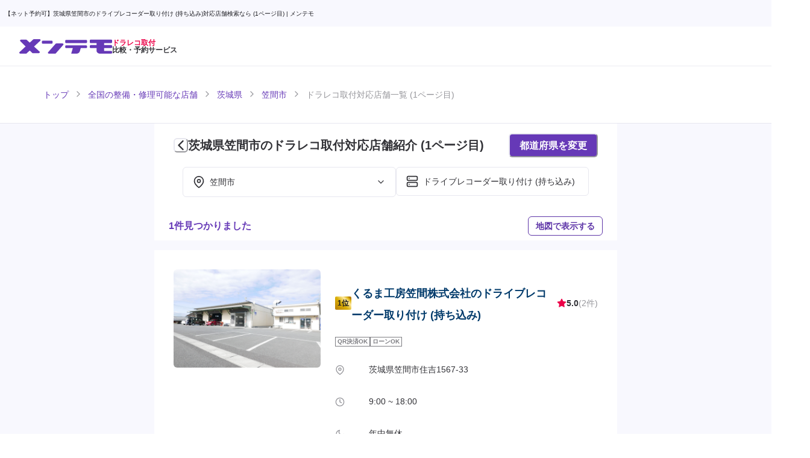

--- FILE ---
content_type: text/html; charset=utf-8
request_url: https://mentemo.com/stores/ibaraki/216/recorder
body_size: 62099
content:
<!DOCTYPE html><html lang="ja"><head><meta charSet="utf-8"/><meta name="viewport" content="width=device-width"/><meta content="/site-tile-70x70.png" name="msapplication-square70x70logo"/><meta content="/site-tile-150x150.png" name="msapplication-square150x150logo"/><meta content="/site-tile-310x150.png" name="msapplication-wide310x150logo"/><meta content="/site-tile-310x310.png" name="msapplication-square310x310logo"/><meta content="#0078d7" name="msapplication-TileColor"/><link href="/icons/user/favicon.ico" rel="shortcut icon" type="image/vnd.microsoft.icon"/><link href="/icons/user/favicon.ico" rel="icon" type="image/vnd.microsoft.icon"/><link href="/icons/user/apple-touch-icon-57x57.png" rel="apple-touch-icon" sizes="57x57"/><link href="/icons/user/apple-touch-icon-60x60.png" rel="apple-touch-icon" sizes="60x60"/><link href="/icons/user/apple-touch-icon-72x72.png" rel="apple-touch-icon" sizes="72x72"/><link href="/icons/user/apple-touch-icon-76x76.png" rel="apple-touch-icon" sizes="76x76"/><link href="/icons/user/apple-touch-icon-114x114.png" rel="apple-touch-icon" sizes="114x114"/><link href="/icons/user/apple-touch-icon-120x120.png" rel="apple-touch-icon" sizes="120x120"/><link href="/icons/user/apple-touch-icon-144x144.png" rel="apple-touch-icon" sizes="144x144"/><link href="/icons/user/apple-touch-icon-152x152.png" rel="apple-touch-icon" sizes="152x152"/><link href="/icons/user/apple-touch-icon-180x180.png" rel="apple-touch-icon" sizes="180x180"/><link href="/icons/user/android-chrome-36x36.png" rel="icon" sizes="36x36" type="image/png"/><link href="/icons/user/android-chrome-48x48.png" rel="icon" sizes="48x48" type="image/png"/><link href="/icons/user/android-chrome-72x72.png" rel="icon" sizes="72x72" type="image/png"/><link href="/icons/user/android-chrome-96x96.png" rel="icon" sizes="96x96" type="image/png"/><link href="/icons/user/android-chrome-128x128.png" rel="icon" sizes="128x128" type="image/png"/><link href="/icons/user/android-chrome-144x144.png" rel="icon" sizes="144x144" type="image/png"/><link href="/icons/user/android-chrome-152x152.png" rel="icon" sizes="152x152" type="image/png"/><link href="/icons/user/android-chrome-192x192.png" rel="icon" sizes="192x192" type="image/png"/><link href="/icons/user/android-chrome-256x256.png" rel="icon" sizes="256x256" type="image/png"/><link href="/icons/user/android-chrome-384x384.png" rel="icon" sizes="384x384" type="image/png"/><link href="/icons/user/android-chrome-512x512.png" rel="icon" sizes="512x512" type="image/png"/><link href="/icons/user/icon-36x36.png" rel="icon" sizes="36x36" type="image/png"/><link href="/icons/user/icon-48x48.png" rel="icon" sizes="48x48" type="image/png"/><link href="/icons/user/icon-72x72.png" rel="icon" sizes="72x72" type="image/png"/><link href="/icons/user/icon-96x96.png" rel="icon" sizes="96x96" type="image/png"/><link href="/icons/user/icon-128x128.png" rel="icon" sizes="128x128" type="image/png"/><link href="/icons/user/icon-144x144.png" rel="icon" sizes="144x144" type="image/png"/><link href="/icons/user/icon-152x152.png" rel="icon" sizes="152x152" type="image/png"/><link href="/icons/user/icon-160x160.png" rel="icon" sizes="160x160" type="image/png"/><link href="/icons/user/icon-192x192.png" rel="icon" sizes="192x192" type="image/png"/><link href="/icons/user/icon-196x196.png" rel="icon" sizes="196x196" type="image/png"/><link href="/icons/user/icon-256x256.png" rel="icon" sizes="256x256" type="image/png"/><link href="/icons/user/icon-384x384.png" rel="icon" sizes="384x384" type="image/png"/><link href="/icons/user/icon-512x512.png" rel="icon" sizes="512x512" type="image/png"/><link href="/icons/user/icon-16x16.png" rel="icon" sizes="16x16" type="image/png"/><link href="/icons/user/icon-24x24.png" rel="icon" sizes="24x24" type="image/png"/><link href="/icons/user/icon-32x32.png" rel="icon" sizes="32x32" type="image/png"/><link href="/icons/user/manifest.json" rel="manifest"/><link href="https://mentemo.com/stores/ibaraki/216/recorder?page=0" rel="prev"/><meta name="twitter:card" content="summary_large_image"/><meta name="twitter:site" content="@mentemoHQ"/><meta name="twitter:creator" content="@mentemoHQ"/><meta property="fb:app_id" content="762047557888444"/><meta property="og:type" content="website"/><meta property="og:image" content="https://mentemo.com/images/ogp.png"/><meta property="og:image:alt" content="自動車整備・修理のネット予約なら【メンテモ】"/><meta property="og:image:width" content="1200"/><meta property="og:image:height" content="630"/><title>【ネット予約可】茨城県笠間市のドライブレコーダー取り付け (持ち込み)対応店舗検索なら (1ページ目) - メンテモ</title><meta name="robots" content="index,follow"/><meta name="description" content="茨城県笠間市でドライブレコーダー取り付け (持ち込み)のできる対応店舗を検索するならメンテモ！ドライブレコーダー取り付け (持ち込み)の得意な店舗をご紹介します！1ページ目。"/><meta property="og:title" content="【ネット予約可】茨城県笠間市のドライブレコーダー取り付け (持ち込み)対応店舗検索なら (1ページ目)"/><meta property="og:description" content="茨城県笠間市でドライブレコーダー取り付け (持ち込み)のできる対応店舗を検索するならメンテモ！ドライブレコーダー取り付け (持ち込み)の得意な店舗をご紹介します！1ページ目。"/><meta property="og:url" content="https://mentemo.com/stores/ibaraki/216/recorder"/><link rel="canonical" href="https://mentemo.com/stores/ibaraki/216/recorder"/><script type="application/ld+json">{"@context":"https://schema.org","@type":"BreadcrumbList","itemListElement":[{"@type":"ListItem","position":1,"item":"https://mentemo.com/","name":"トップ"},{"@type":"ListItem","position":2,"item":"https://mentemo.com/stores","name":"全国の整備・修理可能な店舗"},{"@type":"ListItem","position":3,"item":"https://mentemo.com/stores/ibaraki","name":"茨城県"},{"@type":"ListItem","position":4,"item":"https://mentemo.com/stores/ibaraki/216","name":"笠間市"},{"@type":"ListItem","position":5,"item":"https://mentemo.com/stores/ibaraki/216/recorder","name":"ドラレコ取付対応店舗一覧 (1ページ目)"}]}</script><script type="application/ld+json">{"@context":"https://schema.org","@type":"AutoRepair","@id":"/stores/ibaraki/216/recorder","name":"【ネット予約可】茨城県笠間市のドライブレコーダー取り付け (持ち込み)対応店舗検索なら (1ページ目)","description":"茨城県笠間市でドライブレコーダー取り付け (持ち込み)のできる対応店舗を検索するならメンテモ！ドライブレコーダー取り付け (持ち込み)の得意な店舗をご紹介します！1ページ目。","url":"/stores/ibaraki/216/recorder","address":{"@type":"PostalAddress","addressCountry":"JP","addressRegion":"茨城県","addressLocality":"笠間市"},"aggregateRating":{"@type":"AggregateRating","ratingCount":"15","ratingValue":"4.73"}}</script><script type="application/ld+json">{"@context":"https://schema.org","@type":"FAQPage","mainEntity":[{"@type":"Question","name":"予約方法は？","acceptedAnswer":{"@type":"Answer","text":"\n        &lt;ol&gt;\n          &lt;li&gt;予約したい店舗を見つけます&lt;/li&gt;\n          &lt;li&gt;ご希望の日程を選択します (2日程以上)&lt;/li&gt;\n          &lt;li&gt;お名前・メールアドレス・電話番号・パスワードを入力し、会員登録(無料)をします。&lt;/li&gt;\n          &lt;li&gt;車種・ご要望を入力します。&lt;/li&gt;\n          &lt;li&gt;予約送信&lt;/li&gt;\n          &lt;li&gt;予約完了 (24時間以内に店舗から返答がきます)&lt;/li&gt;\n        &lt;/ol&gt;\n        &lt;br/&gt;\n        &lt;p&gt;所要時間は約1分です。予約に関して一切の費用がかかることはございません。店舗からの返答には見積もり金額も表示されます。&lt;/p&gt;"}},{"@type":"Question","name":"見積もりだけほしいのですが","acceptedAnswer":{"@type":"Answer","text":"\n        &lt;p&gt;予約と同一の方法で受け付けております。備考欄により詳しい情報(パーツの型番・車の型式など)を載せていただくと、店舗からの概算見積もりがより正確になります。&lt;/p&gt;\n        &lt;p&gt;※板金塗装(キズへこみ修理)に関しましては、現物を見ないと正確な見積もりが出せません。ご来店見積もりをお薦めしております。&lt;/p&gt;"}},{"@type":"Question","name":"店舗からの返事はいつ来ますか？","acceptedAnswer":{"@type":"Answer","text":"&lt;p&gt;24時間以内に返答が来ます。各店舗のページには、お客様からのオファーに対しての平均返信時間が記されています。&lt;/p&gt;"}}]}</script><meta name="next-head-count" content="66"/><script>(function(w,d,s,l,i){w[l]=w[l]||[];w[l].push({'gtm.start':
new Date().getTime(),event:'gtm.js'});var f=d.getElementsByTagName(s)[0],
j=d.createElement(s),dl=l!='dataLayer'?'&l='+l:'';j.async=true;j.src=
'https://www.googletagmanager.com/gtm.js?id='+i+dl;f.parentNode.insertBefore(j,f);
})(window,document,'script','dataLayer','GTM-NDHGTF9');</script><script async="" crossorigin="anonymous" src="https://pagead2.googlesyndication.com/pagead/js/adsbygoogle.js?client=ca-pub-2750716083282398"></script><noscript data-n-css=""></noscript><script defer="" nomodule="" src="/_next/static/chunks/polyfills-78c92fac7aa8fdd8.js"></script><script src="/_next/static/chunks/webpack-8092fa1cf3aac69a.js" defer=""></script><script src="/_next/static/chunks/framework-ccd7e5c1b9ae3930.js" defer=""></script><script src="/_next/static/chunks/main-1e94e28a200960d0.js" defer=""></script><script src="/_next/static/chunks/pages/_app-9c45fd21b8cd6cfd.js" defer=""></script><script src="/_next/static/chunks/88fffc7f-2937b47b37ec5910.js" defer=""></script><script src="/_next/static/chunks/32d85f83-bff371ca922fcef8.js" defer=""></script><script src="/_next/static/chunks/87d427d2-2f6fcfd08ed92dd6.js" defer=""></script><script src="/_next/static/chunks/8767-0d49cddb8ed2388f.js" defer=""></script><script src="/_next/static/chunks/9097-3b7bba017ef32bad.js" defer=""></script><script src="/_next/static/chunks/1593-0b2b0e772ecb8fe2.js" defer=""></script><script src="/_next/static/chunks/7731-62f271bf2a1be0c7.js" defer=""></script><script src="/_next/static/chunks/1243-f205ae813dfc367c.js" defer=""></script><script src="/_next/static/chunks/2739-63e6e26ee050c002.js" defer=""></script><script src="/_next/static/chunks/2730-77bd618e49b66053.js" defer=""></script><script src="/_next/static/chunks/5641-956a4fe1fb1d61f6.js" defer=""></script><script src="/_next/static/chunks/3831-bf7d4f5ea86a00f8.js" defer=""></script><script src="/_next/static/chunks/3549-6efef5bc344f72b5.js" defer=""></script><script src="/_next/static/chunks/8671-329271af7efcf5c6.js" defer=""></script><script src="/_next/static/chunks/401-fb4e58452ee53ed6.js" defer=""></script><script src="/_next/static/chunks/pages/stores/%5B%5B...slug%5D%5D-844fa4a5b2822c24.js" defer=""></script><script src="/_next/static/1TsG1UCrp2WCSPmvqOQOc/_buildManifest.js" defer=""></script><script src="/_next/static/1TsG1UCrp2WCSPmvqOQOc/_ssgManifest.js" defer=""></script></head><body><script id="chakra-script">!(function(){try{var a=function(c){var v="(prefers-color-scheme: dark)",h=window.matchMedia(v).matches?"dark":"light",r=c==="system"?h:c,o=document.documentElement,s=document.body,l="chakra-ui-light",d="chakra-ui-dark",i=r==="dark";return s.classList.add(i?d:l),s.classList.remove(i?l:d),o.style.colorScheme=r,o.dataset.theme=r,r},n=a,m="light",e="chakra-ui-color-mode",t=localStorage.getItem(e);t?a(t):localStorage.setItem(e,a(m))}catch(a){}})();</script><noscript><iframe src="https://www.googletagmanager.com/ns.html?id=GTM-NDHGTF9"
height="0" width="0" style="display:none;visibility:hidden"></iframe></noscript><div id="__next"><style data-emotion="css-global 5ix9rg">:host,:root,[data-theme]{--chakra-ring-inset:var(--chakra-empty,/*!*/ /*!*/);--chakra-ring-offset-width:0px;--chakra-ring-offset-color:#fff;--chakra-ring-color:rgba(66, 153, 225, 0.6);--chakra-ring-offset-shadow:0 0 #0000;--chakra-ring-shadow:0 0 #0000;--chakra-space-x-reverse:0;--chakra-space-y-reverse:0;--chakra-colors-transparent:transparent;--chakra-colors-current:currentColor;--chakra-colors-black:#19191E;--chakra-colors-white:#FFFFFF;--chakra-colors-whiteAlpha-50:rgba(255, 255, 255, 0.04);--chakra-colors-whiteAlpha-100:rgba(255, 255, 255, 0.06);--chakra-colors-whiteAlpha-200:rgba(255, 255, 255, 0.08);--chakra-colors-whiteAlpha-300:rgba(255, 255, 255, 0.16);--chakra-colors-whiteAlpha-400:rgba(255, 255, 255, 0.24);--chakra-colors-whiteAlpha-500:rgba(255, 255, 255, 0.36);--chakra-colors-whiteAlpha-600:rgba(255, 255, 255, 0.48);--chakra-colors-whiteAlpha-700:rgba(255, 255, 255, 0.64);--chakra-colors-whiteAlpha-800:rgba(255, 255, 255, 0.80);--chakra-colors-whiteAlpha-900:rgba(255, 255, 255, 0.92);--chakra-colors-blackAlpha-50:rgba(0, 0, 0, 0.04);--chakra-colors-blackAlpha-100:rgba(0, 0, 0, 0.06);--chakra-colors-blackAlpha-200:rgba(0, 0, 0, 0.08);--chakra-colors-blackAlpha-300:rgba(0, 0, 0, 0.16);--chakra-colors-blackAlpha-400:rgba(0, 0, 0, 0.24);--chakra-colors-blackAlpha-500:rgba(0, 0, 0, 0.36);--chakra-colors-blackAlpha-600:rgba(0, 0, 0, 0.48);--chakra-colors-blackAlpha-700:rgba(0, 0, 0, 0.64);--chakra-colors-blackAlpha-800:rgba(0, 0, 0, 0.80);--chakra-colors-blackAlpha-900:rgba(0, 0, 0, 0.92);--chakra-colors-gray-50:#F8F8FE;--chakra-colors-gray-100:#ECECF2;--chakra-colors-gray-200:#E7E7EF;--chakra-colors-gray-300:#AFAFB4;--chakra-colors-gray-400:#96969B;--chakra-colors-gray-500:#7D7D82;--chakra-colors-gray-600:#646469;--chakra-colors-gray-700:#4B4B50;--chakra-colors-gray-800:#323237;--chakra-colors-gray-900:#19191E;--chakra-colors-red-50:#FFEBF1;--chakra-colors-red-100:#FF99B8;--chakra-colors-red-200:#FF709B;--chakra-colors-red-300:#FF477E;--chakra-colors-red-400:#FF1F62;--chakra-colors-red-500:#EC0048;--chakra-colors-red-600:#DD0041;--chakra-colors-red-700:#CD003A;--chakra-colors-red-800:#BE0032;--chakra-colors-red-900:#AF002B;--chakra-colors-orange-50:#FFFAF0;--chakra-colors-orange-100:#FEEBC8;--chakra-colors-orange-200:#FBD38D;--chakra-colors-orange-300:#F6AD55;--chakra-colors-orange-400:#ED8936;--chakra-colors-orange-500:#DD6B20;--chakra-colors-orange-600:#C05621;--chakra-colors-orange-700:#9C4221;--chakra-colors-orange-800:#7B341E;--chakra-colors-orange-900:#652B19;--chakra-colors-yellow-50:#FEF7C2;--chakra-colors-yellow-100:#FEF5AE;--chakra-colors-yellow-200:#FEF29A;--chakra-colors-yellow-300:#FEF086;--chakra-colors-yellow-400:#FEED72;--chakra-colors-yellow-500:#FDE74C;--chakra-colors-yellow-600:#FDE635;--chakra-colors-yellow-700:#FDE10D;--chakra-colors-yellow-800:#DEC402;--chakra-colors-yellow-900:#B6A102;--chakra-colors-green-50:#F0FFF4;--chakra-colors-green-100:#C6F6D5;--chakra-colors-green-200:#9AE6B4;--chakra-colors-green-300:#68D391;--chakra-colors-green-400:#48BB78;--chakra-colors-green-500:#38A169;--chakra-colors-green-600:#2F855A;--chakra-colors-green-700:#276749;--chakra-colors-green-800:#22543D;--chakra-colors-green-900:#1C4532;--chakra-colors-teal-50:#E6FFFA;--chakra-colors-teal-100:#B2F5EA;--chakra-colors-teal-200:#81E6D9;--chakra-colors-teal-300:#4FD1C5;--chakra-colors-teal-400:#38B2AC;--chakra-colors-teal-500:#319795;--chakra-colors-teal-600:#2C7A7B;--chakra-colors-teal-700:#285E61;--chakra-colors-teal-800:#234E52;--chakra-colors-teal-900:#1D4044;--chakra-colors-blue-50:#ebf8ff;--chakra-colors-blue-100:#bee3f8;--chakra-colors-blue-200:#90cdf4;--chakra-colors-blue-300:#63b3ed;--chakra-colors-blue-400:#4299e1;--chakra-colors-blue-500:#3182ce;--chakra-colors-blue-600:#2b6cb0;--chakra-colors-blue-700:#2c5282;--chakra-colors-blue-800:#2a4365;--chakra-colors-blue-900:#1A365D;--chakra-colors-cyan-50:#EDFDFD;--chakra-colors-cyan-100:#C4F1F9;--chakra-colors-cyan-200:#9DECF9;--chakra-colors-cyan-300:#76E4F7;--chakra-colors-cyan-400:#0BC5EA;--chakra-colors-cyan-500:#00B5D8;--chakra-colors-cyan-600:#00A3C4;--chakra-colors-cyan-700:#0987A0;--chakra-colors-cyan-800:#086F83;--chakra-colors-cyan-900:#065666;--chakra-colors-purple-50:#FAF5FF;--chakra-colors-purple-100:#E9D8FD;--chakra-colors-purple-200:#D6BCFA;--chakra-colors-purple-300:#B794F4;--chakra-colors-purple-400:#9F7AEA;--chakra-colors-purple-500:#805AD5;--chakra-colors-purple-600:#6B46C1;--chakra-colors-purple-700:#553C9A;--chakra-colors-purple-800:#44337A;--chakra-colors-purple-900:#322659;--chakra-colors-pink-50:#FFF5F7;--chakra-colors-pink-100:#FED7E2;--chakra-colors-pink-200:#FBB6CE;--chakra-colors-pink-300:#F687B3;--chakra-colors-pink-400:#ED64A6;--chakra-colors-pink-500:#D53F8C;--chakra-colors-pink-600:#B83280;--chakra-colors-pink-700:#97266D;--chakra-colors-pink-800:#702459;--chakra-colors-pink-900:#521B41;--chakra-colors-linkedin-50:#E8F4F9;--chakra-colors-linkedin-100:#CFEDFB;--chakra-colors-linkedin-200:#9BDAF3;--chakra-colors-linkedin-300:#68C7EC;--chakra-colors-linkedin-400:#34B3E4;--chakra-colors-linkedin-500:#00A0DC;--chakra-colors-linkedin-600:#008CC9;--chakra-colors-linkedin-700:#0077B5;--chakra-colors-linkedin-800:#005E93;--chakra-colors-linkedin-900:#004471;--chakra-colors-facebook-50:#E8F4F9;--chakra-colors-facebook-100:#D9DEE9;--chakra-colors-facebook-200:#B7C2DA;--chakra-colors-facebook-300:#6482C0;--chakra-colors-facebook-400:#4267B2;--chakra-colors-facebook-500:#385898;--chakra-colors-facebook-600:#314E89;--chakra-colors-facebook-700:#29487D;--chakra-colors-facebook-800:#223B67;--chakra-colors-facebook-900:#1E355B;--chakra-colors-messenger-50:#D0E6FF;--chakra-colors-messenger-100:#B9DAFF;--chakra-colors-messenger-200:#A2CDFF;--chakra-colors-messenger-300:#7AB8FF;--chakra-colors-messenger-400:#2E90FF;--chakra-colors-messenger-500:#0078FF;--chakra-colors-messenger-600:#0063D1;--chakra-colors-messenger-700:#0052AC;--chakra-colors-messenger-800:#003C7E;--chakra-colors-messenger-900:#002C5C;--chakra-colors-whatsapp-50:#dffeec;--chakra-colors-whatsapp-100:#b9f5d0;--chakra-colors-whatsapp-200:#90edb3;--chakra-colors-whatsapp-300:#65e495;--chakra-colors-whatsapp-400:#3cdd78;--chakra-colors-whatsapp-500:#22c35e;--chakra-colors-whatsapp-600:#179848;--chakra-colors-whatsapp-700:#0c6c33;--chakra-colors-whatsapp-800:#01421c;--chakra-colors-whatsapp-900:#001803;--chakra-colors-twitter-50:#E5F4FD;--chakra-colors-twitter-100:#C8E9FB;--chakra-colors-twitter-200:#A8DCFA;--chakra-colors-twitter-300:#83CDF7;--chakra-colors-twitter-400:#57BBF5;--chakra-colors-twitter-500:#1DA1F2;--chakra-colors-twitter-600:#1A94DA;--chakra-colors-twitter-700:#1681BF;--chakra-colors-twitter-800:#136B9E;--chakra-colors-twitter-900:#0D4D71;--chakra-colors-telegram-50:#E3F2F9;--chakra-colors-telegram-100:#C5E4F3;--chakra-colors-telegram-200:#A2D4EC;--chakra-colors-telegram-300:#7AC1E4;--chakra-colors-telegram-400:#47A9DA;--chakra-colors-telegram-500:#0088CC;--chakra-colors-telegram-600:#007AB8;--chakra-colors-telegram-700:#006BA1;--chakra-colors-telegram-800:#005885;--chakra-colors-telegram-900:#003F5E;--chakra-colors-brand-50:#E8E0F6;--chakra-colors-brand-100:#9D81D1;--chakra-colors-brand-200:#8F6FCA;--chakra-colors-brand-300:#815DC4;--chakra-colors-brand-400:#734BBD;--chakra-colors-brand-500:#6639B7;--chakra-colors-brand-600:#5D34A7;--chakra-colors-brand-700:#542F96;--chakra-colors-brand-800:#4B2A86;--chakra-colors-brand-900:#412575;--chakra-colors-line-50:#EBFFEB;--chakra-colors-line-100:#70FF70;--chakra-colors-line-200:#47FF47;--chakra-colors-line-300:#1FFF1F;--chakra-colors-line-400:#00F500;--chakra-colors-line-500:#00C300;--chakra-colors-line-600:#00B800;--chakra-colors-line-700:#008F00;--chakra-colors-line-800:#006600;--chakra-colors-line-900:#003D00;--chakra-borders-none:0;--chakra-borders-1px:1px solid;--chakra-borders-2px:2px solid;--chakra-borders-4px:4px solid;--chakra-borders-8px:8px solid;--chakra-borders-3px:3px solid;--chakra-fonts-heading:-apple-system,BlinkMacSystemFont,"Segoe UI",Helvetica,Arial,sans-serif,"Apple Color Emoji","Segoe UI Emoji","Segoe UI Symbol";--chakra-fonts-body:-apple-system,BlinkMacSystemFont,"Segoe UI",Helvetica,Arial,sans-serif,"Apple Color Emoji","Segoe UI Emoji","Segoe UI Symbol";--chakra-fonts-mono:SFMono-Regular,Menlo,Monaco,Consolas,"Liberation Mono","Courier New",monospace;--chakra-fontSizes-3xs:0.45rem;--chakra-fontSizes-2xs:0.625rem;--chakra-fontSizes-xs:0.75rem;--chakra-fontSizes-sm:0.875rem;--chakra-fontSizes-md:1rem;--chakra-fontSizes-lg:1.125rem;--chakra-fontSizes-xl:1.25rem;--chakra-fontSizes-2xl:1.5rem;--chakra-fontSizes-3xl:2rem;--chakra-fontSizes-4xl:2.5rem;--chakra-fontSizes-5xl:3rem;--chakra-fontSizes-6xl:3.75rem;--chakra-fontSizes-7xl:4.5rem;--chakra-fontSizes-8xl:6rem;--chakra-fontSizes-9xl:8rem;--chakra-fontSizes-xxs:0.625rem;--chakra-fontWeights-hairline:100;--chakra-fontWeights-thin:200;--chakra-fontWeights-light:300;--chakra-fontWeights-normal:400;--chakra-fontWeights-medium:500;--chakra-fontWeights-semibold:600;--chakra-fontWeights-bold:700;--chakra-fontWeights-extrabold:800;--chakra-fontWeights-black:900;--chakra-letterSpacings-tighter:-0.05em;--chakra-letterSpacings-tight:-0.025em;--chakra-letterSpacings-normal:0;--chakra-letterSpacings-wide:0.025em;--chakra-letterSpacings-wider:0.05em;--chakra-letterSpacings-widest:0.1em;--chakra-lineHeights-3:.75rem;--chakra-lineHeights-4:1rem;--chakra-lineHeights-5:1.25rem;--chakra-lineHeights-6:1.5rem;--chakra-lineHeights-7:1.75rem;--chakra-lineHeights-8:2rem;--chakra-lineHeights-9:2.25rem;--chakra-lineHeights-10:2.5rem;--chakra-lineHeights-normal:normal;--chakra-lineHeights-none:1;--chakra-lineHeights-shorter:1.25;--chakra-lineHeights-short:1.375;--chakra-lineHeights-base:1.5;--chakra-lineHeights-tall:1.625;--chakra-lineHeights-taller:2;--chakra-lineHeights-7-5:1.875rem;--chakra-radii-none:0;--chakra-radii-sm:0.125rem;--chakra-radii-base:0.25rem;--chakra-radii-md:0.375rem;--chakra-radii-lg:0.5rem;--chakra-radii-xl:0.75rem;--chakra-radii-2xl:1rem;--chakra-radii-3xl:1.5rem;--chakra-radii-full:9999px;--chakra-space-1:0.25rem;--chakra-space-2:0.5rem;--chakra-space-3:0.75rem;--chakra-space-4:1rem;--chakra-space-5:1.25rem;--chakra-space-6:1.5rem;--chakra-space-7:1.75rem;--chakra-space-8:2rem;--chakra-space-9:2.25rem;--chakra-space-10:2.5rem;--chakra-space-12:3rem;--chakra-space-14:3.5rem;--chakra-space-16:4rem;--chakra-space-20:5rem;--chakra-space-24:6rem;--chakra-space-28:7rem;--chakra-space-32:8rem;--chakra-space-36:9rem;--chakra-space-40:10rem;--chakra-space-44:11rem;--chakra-space-46:11.5rem;--chakra-space-48:12rem;--chakra-space-50:12.5rem;--chakra-space-52:13rem;--chakra-space-56:14rem;--chakra-space-60:15rem;--chakra-space-64:16rem;--chakra-space-72:18rem;--chakra-space-80:20rem;--chakra-space-96:24rem;--chakra-space-px:1px;--chakra-space-0-5:0.125rem;--chakra-space-1-5:0.375rem;--chakra-space-2-5:0.625rem;--chakra-space-3-5:0.875rem;--chakra-shadows-xs:0 0 0 1px rgba(0, 0, 0, 0.05);--chakra-shadows-sm:0 1px 2px 0 rgba(0, 0, 0, 0.05);--chakra-shadows-base:0 1px 3px 0 rgba(0, 0, 0, 0.1),0 1px 2px 0 rgba(0, 0, 0, 0.06);--chakra-shadows-md:0 4px 6px -1px rgba(0, 0, 0, 0.1),0 2px 4px -1px rgba(0, 0, 0, 0.06);--chakra-shadows-lg:0 10px 15px -3px rgba(0, 0, 0, 0.1),0 4px 6px -2px rgba(0, 0, 0, 0.05);--chakra-shadows-xl:0 20px 25px -5px rgba(0, 0, 0, 0.1),0 10px 10px -5px rgba(0, 0, 0, 0.04);--chakra-shadows-2xl:0 25px 50px -12px rgba(0, 0, 0, 0.25);--chakra-shadows-outline:0 0 0 3px rgba(66, 153, 225, 0.6);--chakra-shadows-inner:inset 0 2px 4px 0 rgba(0,0,0,0.06);--chakra-shadows-none:none;--chakra-shadows-dark-lg:rgba(0, 0, 0, 0.1) 0px 0px 0px 1px,rgba(0, 0, 0, 0.2) 0px 5px 10px,rgba(0, 0, 0, 0.4) 0px 15px 40px;--chakra-shadows-header:0 1px 5px rgba(25, 25, 30, 0.05);--chakra-shadows-bottomNav:0 -1px 5px rgba(25, 25, 30, 0.05);--chakra-shadows-spread:0 0 15px rgba(25, 25, 30, 0.05);--chakra-sizes-1:0.25rem;--chakra-sizes-2:0.5rem;--chakra-sizes-3:0.75rem;--chakra-sizes-4:1rem;--chakra-sizes-5:1.25rem;--chakra-sizes-6:1.5rem;--chakra-sizes-7:1.75rem;--chakra-sizes-8:2rem;--chakra-sizes-9:2.25rem;--chakra-sizes-10:2.5rem;--chakra-sizes-12:3rem;--chakra-sizes-14:3.5rem;--chakra-sizes-16:4rem;--chakra-sizes-18:4.5rem;--chakra-sizes-20:5rem;--chakra-sizes-24:6rem;--chakra-sizes-26:6.5rem;--chakra-sizes-28:7rem;--chakra-sizes-32:8rem;--chakra-sizes-36:9rem;--chakra-sizes-40:10rem;--chakra-sizes-44:11rem;--chakra-sizes-48:12rem;--chakra-sizes-52:13rem;--chakra-sizes-53:13.25rem;--chakra-sizes-56:14rem;--chakra-sizes-60:15rem;--chakra-sizes-64:16rem;--chakra-sizes-72:18rem;--chakra-sizes-80:20rem;--chakra-sizes-96:24rem;--chakra-sizes-px:1px;--chakra-sizes-0-5:0.125rem;--chakra-sizes-1-5:0.375rem;--chakra-sizes-2-5:0.625rem;--chakra-sizes-3-5:0.875rem;--chakra-sizes-max:max-content;--chakra-sizes-min:min-content;--chakra-sizes-full:100%;--chakra-sizes-3xs:14rem;--chakra-sizes-2xs:16rem;--chakra-sizes-xs:20rem;--chakra-sizes-sm:24rem;--chakra-sizes-md:28rem;--chakra-sizes-lg:32rem;--chakra-sizes-xl:36rem;--chakra-sizes-2xl:42rem;--chakra-sizes-3xl:48rem;--chakra-sizes-4xl:56rem;--chakra-sizes-5xl:60rem;--chakra-sizes-6xl:72rem;--chakra-sizes-7xl:80rem;--chakra-sizes-8xl:90rem;--chakra-sizes-prose:60ch;--chakra-sizes-container-sm:640px;--chakra-sizes-container-md:768px;--chakra-sizes-container-lg:1024px;--chakra-sizes-container-xl:1280px;--chakra-zIndices-hide:-1;--chakra-zIndices-auto:auto;--chakra-zIndices-base:0;--chakra-zIndices-docked:10;--chakra-zIndices-dropdown:1000;--chakra-zIndices-sticky:1100;--chakra-zIndices-banner:1200;--chakra-zIndices-overlay:1300;--chakra-zIndices-modal:1400;--chakra-zIndices-popover:1500;--chakra-zIndices-skipLink:1600;--chakra-zIndices-toast:1700;--chakra-zIndices-tooltip:1800;--chakra-transition-property-common:background-color,border-color,color,fill,stroke,opacity,box-shadow,transform;--chakra-transition-property-colors:background-color,border-color,color,fill,stroke;--chakra-transition-property-dimensions:width,height;--chakra-transition-property-position:left,right,top,bottom;--chakra-transition-property-background:background-color,background-image,background-position;--chakra-transition-easing-ease-in:cubic-bezier(0.4, 0, 1, 1);--chakra-transition-easing-ease-out:cubic-bezier(0, 0, 0.2, 1);--chakra-transition-easing-ease-in-out:cubic-bezier(0.4, 0, 0.2, 1);--chakra-transition-duration-ultra-fast:50ms;--chakra-transition-duration-faster:100ms;--chakra-transition-duration-fast:150ms;--chakra-transition-duration-normal:200ms;--chakra-transition-duration-slow:300ms;--chakra-transition-duration-slower:400ms;--chakra-transition-duration-ultra-slow:500ms;--chakra-blur-none:0;--chakra-blur-sm:4px;--chakra-blur-base:8px;--chakra-blur-md:12px;--chakra-blur-lg:16px;--chakra-blur-xl:24px;--chakra-blur-2xl:40px;--chakra-blur-3xl:64px;--chakra-breakpoints-base:0em;--chakra-breakpoints-sm:35rem;--chakra-breakpoints-md:46.5rem;--chakra-breakpoints-lg:60rem;--chakra-breakpoints-xl:60rem;--chakra-breakpoints-2xl:96em;}.chakra-ui-light :host:not([data-theme]),.chakra-ui-light :root:not([data-theme]),.chakra-ui-light [data-theme]:not([data-theme]),[data-theme=light] :host:not([data-theme]),[data-theme=light] :root:not([data-theme]),[data-theme=light] [data-theme]:not([data-theme]),:host[data-theme=light],:root[data-theme=light],[data-theme][data-theme=light]{--chakra-colors-chakra-body-text:var(--chakra-colors-gray-800);--chakra-colors-chakra-body-bg:var(--chakra-colors-white);--chakra-colors-chakra-border-color:var(--chakra-colors-gray-200);--chakra-colors-chakra-inverse-text:var(--chakra-colors-white);--chakra-colors-chakra-subtle-bg:var(--chakra-colors-gray-100);--chakra-colors-chakra-subtle-text:var(--chakra-colors-gray-600);--chakra-colors-chakra-placeholder-color:var(--chakra-colors-gray-500);}.chakra-ui-dark :host:not([data-theme]),.chakra-ui-dark :root:not([data-theme]),.chakra-ui-dark [data-theme]:not([data-theme]),[data-theme=dark] :host:not([data-theme]),[data-theme=dark] :root:not([data-theme]),[data-theme=dark] [data-theme]:not([data-theme]),:host[data-theme=dark],:root[data-theme=dark],[data-theme][data-theme=dark]{--chakra-colors-chakra-body-text:var(--chakra-colors-whiteAlpha-900);--chakra-colors-chakra-body-bg:var(--chakra-colors-gray-800);--chakra-colors-chakra-border-color:var(--chakra-colors-whiteAlpha-300);--chakra-colors-chakra-inverse-text:var(--chakra-colors-gray-800);--chakra-colors-chakra-subtle-bg:var(--chakra-colors-gray-700);--chakra-colors-chakra-subtle-text:var(--chakra-colors-gray-400);--chakra-colors-chakra-placeholder-color:var(--chakra-colors-whiteAlpha-400);}</style><style data-emotion="css-global fubdgu">html{line-height:1.5;-webkit-text-size-adjust:100%;font-family:system-ui,sans-serif;-webkit-font-smoothing:antialiased;text-rendering:optimizeLegibility;-moz-osx-font-smoothing:grayscale;touch-action:manipulation;}body{position:relative;min-height:100%;margin:0;font-feature-settings:"kern";}:where(*, *::before, *::after){border-width:0;border-style:solid;box-sizing:border-box;word-wrap:break-word;}main{display:block;}hr{border-top-width:1px;box-sizing:content-box;height:0;overflow:visible;}:where(pre, code, kbd,samp){font-family:SFMono-Regular,Menlo,Monaco,Consolas,monospace;font-size:1em;}a{background-color:transparent;color:inherit;-webkit-text-decoration:inherit;text-decoration:inherit;}abbr[title]{border-bottom:none;-webkit-text-decoration:underline;text-decoration:underline;-webkit-text-decoration:underline dotted;-webkit-text-decoration:underline dotted;text-decoration:underline dotted;}:where(b, strong){font-weight:bold;}small{font-size:80%;}:where(sub,sup){font-size:75%;line-height:0;position:relative;vertical-align:baseline;}sub{bottom:-0.25em;}sup{top:-0.5em;}img{border-style:none;}:where(button, input, optgroup, select, textarea){font-family:inherit;font-size:100%;line-height:1.15;margin:0;}:where(button, input){overflow:visible;}:where(button, select){text-transform:none;}:where(
          button::-moz-focus-inner,
          [type="button"]::-moz-focus-inner,
          [type="reset"]::-moz-focus-inner,
          [type="submit"]::-moz-focus-inner
        ){border-style:none;padding:0;}fieldset{padding:0.35em 0.75em 0.625em;}legend{box-sizing:border-box;color:inherit;display:table;max-width:100%;padding:0;white-space:normal;}progress{vertical-align:baseline;}textarea{overflow:auto;}:where([type="checkbox"], [type="radio"]){box-sizing:border-box;padding:0;}input[type="number"]::-webkit-inner-spin-button,input[type="number"]::-webkit-outer-spin-button{-webkit-appearance:none!important;}input[type="number"]{-moz-appearance:textfield;}input[type="search"]{-webkit-appearance:textfield;outline-offset:-2px;}input[type="search"]::-webkit-search-decoration{-webkit-appearance:none!important;}::-webkit-file-upload-button{-webkit-appearance:button;font:inherit;}details{display:block;}summary{display:-webkit-box;display:-webkit-list-item;display:-ms-list-itembox;display:list-item;}template{display:none;}[hidden]{display:none!important;}:where(
          blockquote,
          dl,
          dd,
          h1,
          h2,
          h3,
          h4,
          h5,
          h6,
          hr,
          figure,
          p,
          pre
        ){margin:0;}button{background:transparent;padding:0;}fieldset{margin:0;padding:0;}:where(ol, ul){margin:0;padding:0;}textarea{resize:vertical;}:where(button, [role="button"]){cursor:pointer;}button::-moz-focus-inner{border:0!important;}table{border-collapse:collapse;}:where(h1, h2, h3, h4, h5, h6){font-size:inherit;font-weight:inherit;}:where(button, input, optgroup, select, textarea){padding:0;line-height:inherit;color:inherit;}:where(img, svg, video, canvas, audio, iframe, embed, object){display:block;}:where(img, video){max-width:100%;height:auto;}[data-js-focus-visible] :focus:not([data-focus-visible-added]):not(
          [data-focus-visible-disabled]
        ){outline:none;box-shadow:none;}select::-ms-expand{display:none;}:root,:host{--chakra-vh:100vh;}@supports (height: -webkit-fill-available){:root,:host{--chakra-vh:-webkit-fill-available;}}@supports (height: -moz-fill-available){:root,:host{--chakra-vh:-moz-fill-available;}}@supports (height: 100dvh){:root,:host{--chakra-vh:100dvh;}}</style><style data-emotion="css-global nn2lng">body{font-family:var(--chakra-fonts-body);color:var(--chakra-colors-chakra-body-text);background:var(--chakra-colors-chakra-body-bg);transition-property:background-color;transition-duration:var(--chakra-transition-duration-normal);line-height:var(--chakra-lineHeights-base);}*::-webkit-input-placeholder{color:var(--chakra-colors-chakra-placeholder-color);}*::-moz-placeholder{color:var(--chakra-colors-chakra-placeholder-color);}*:-ms-input-placeholder{color:var(--chakra-colors-chakra-placeholder-color);}*::placeholder{color:var(--chakra-colors-chakra-placeholder-color);}*,*::before,::after{border-color:var(--chakra-colors-chakra-border-color);}html,body,#__next{height:100%;min-height:100%;}html,body{-webkit-font-smoothing:auto;touch-action:manipulation;font-family:"Helvetica Neue",Arial,"Hiragino Kaku Gothic ProN","Hiragino Sans",Meiryo,sans-serif;color:var(--chakra-colors-gray-900);}</style><style data-emotion="css qo621w animation-1hcbbil">.css-qo621w{-webkit-animation:animation-1hcbbil 5s normal backwards running;animation:animation-1hcbbil 5s normal backwards running;background-color:var(--chakra-colors-brand-500);height:3px;position:fixed;top:0px;z-index:9999;}@-webkit-keyframes animation-1hcbbil{from{width:30%;}to{width:90%;}}@keyframes animation-1hcbbil{from{width:30%;}to{width:90%;}}</style><div role="progressbar" class="css-qo621w"></div><style data-emotion="css c6xor9">.css-c6xor9{display:-webkit-box;display:-webkit-flex;display:-ms-flexbox;display:flex;-webkit-flex-direction:column;-ms-flex-direction:column;flex-direction:column;gap:0px;background-color:var(--chakra-colors-gray-50);min-height:var(--chakra-sizes-full);}</style><div class="chakra-stack css-c6xor9"><style data-emotion="css 1syq16t">.css-1syq16t{padding:var(--chakra-space-2);}</style><div class="css-1syq16t"><style data-emotion="css h527ox">.css-h527ox{display:-webkit-box;font-size:var(--chakra-fontSizes-xxs);font-weight:var(--chakra-fontWeights-normal);max-width:var(--chakra-sizes-full);overflow:hidden;text-overflow:ellipsis;-webkit-box-orient:vertical;-webkit-line-clamp:var(--chakra-line-clamp);--chakra-line-clamp:1;}</style><h1 class="chakra-text css-h527ox">【ネット予約可】茨城県笠間市のドライブレコーダー取り付け (持ち込み)対応店舗検索なら (1ページ目) | メンテモ</h1></div><style data-emotion="css 1vfpx62">.css-1vfpx62{display:-webkit-box;display:-webkit-flex;display:-ms-flexbox;display:flex;-webkit-align-items:center;-webkit-box-align:center;-ms-flex-align:center;align-items:center;-webkit-box-pack:justify;-webkit-justify-content:space-between;justify-content:space-between;-webkit-flex-direction:row;-ms-flex-direction:row;flex-direction:row;gap:0px;background-color:var(--chakra-colors-white);border-bottom:var(--chakra-borders-1px);border-color:var(--chakra-colors-gray-100);height:57px;-webkit-padding-start:var(--chakra-space-3);padding-inline-start:var(--chakra-space-3);-webkit-padding-end:var(--chakra-space-3);padding-inline-end:var(--chakra-space-3);width:var(--chakra-sizes-full);}@media screen and (min-width: 46.5rem){.css-1vfpx62{height:65px;-webkit-padding-start:var(--chakra-space-8);padding-inline-start:var(--chakra-space-8);-webkit-padding-end:var(--chakra-space-8);padding-inline-end:var(--chakra-space-8);position:-webkit-sticky;position:sticky;top:0px;z-index:var(--chakra-zIndices-sticky);}}</style><header class="chakra-stack css-1vfpx62"><style data-emotion="css ti0x2i">.css-ti0x2i{display:-webkit-box;display:-webkit-flex;display:-ms-flexbox;display:flex;-webkit-align-items:center;-webkit-box-align:center;-ms-flex-align:center;align-items:center;-webkit-flex-direction:row;-ms-flex-direction:row;flex-direction:row;gap:var(--chakra-space-3);}@media screen and (min-width: 46.5rem){.css-ti0x2i{gap:var(--chakra-space-4);}}</style><div class="chakra-stack css-ti0x2i"><style data-emotion="css 6su6fj">.css-6su6fj{-webkit-flex-shrink:0;-ms-flex-negative:0;flex-shrink:0;}</style><div class="css-6su6fj"><style data-emotion="css v5ib59">.css-v5ib59{display:-webkit-box;display:-webkit-flex;display:-ms-flexbox;display:flex;-webkit-align-items:center;-webkit-box-align:center;-ms-flex-align:center;align-items:center;-webkit-box-pack:center;-ms-flex-pack:center;-webkit-justify-content:center;justify-content:center;-webkit-flex-shrink:0;-ms-flex-negative:0;flex-shrink:0;height:var(--chakra-sizes-full);}</style><a href="/" class="css-v5ib59"><style data-emotion="css 1bziad1">.css-1bziad1{width:auto;height:var(--chakra-sizes-4);display:inline-block;-webkit-flex-shrink:0;-ms-flex-negative:0;flex-shrink:0;color:var(--chakra-colors-brand-500);vertical-align:middle;cursor:pointer;line-height:16px;}@media screen and (min-width: 46.5rem){.css-1bziad1{height:var(--chakra-sizes-6);line-height:24px;}}</style><svg viewBox="0 0 104 16.21" focusable="false" class="chakra-icon css-1bziad1" aria-label="自動車修理・整備のネット予約なら【メンテモ】"><path clip-rule="evenodd" d="M16.451 0H22.6288C22.8671 0.00165201 23.0997 0.0620648 23.2984 0.173907C23.4971 0.285749 23.6534 0.444212 23.7482 0.630066C23.843 0.815919 23.8724 1.02117 23.8326 1.22092C23.7929 1.42066 23.6858 1.60631 23.5244 1.75534L16.5175 8.25103L22.5963 13.7832C22.7722 13.9411 22.8906 14.1389 22.9372 14.3527C22.9838 14.5665 22.9567 14.7872 22.8591 14.9882C22.7616 15.1892 22.5977 15.3619 22.3873 15.4856C22.1768 15.6092 21.9288 15.6785 21.6731 15.685H15.2799C15.0977 15.6845 14.9178 15.6506 14.7524 15.5855C14.5871 15.5205 14.4403 15.4258 14.3219 15.3081L11.6968 12.72L8.29652 15.8721C8.18277 15.9778 8.0444 16.0622 7.89021 16.12C7.73602 16.1778 7.56937 16.2077 7.40085 16.2078H1.22304C0.984734 16.2061 0.752116 16.1457 0.553413 16.0339C0.354709 15.922 0.198461 15.7636 0.103628 15.5777C0.00879591 15.3919 -0.0205445 15.1866 0.0191675 14.9869C0.0588795 14.7871 0.165937 14.6015 0.327349 14.4525L7.09264 8.18086L1.22071 2.39173C1.05506 2.23097 0.9466 2.03349 0.90798 1.82232C0.86936 1.61115 0.902173 1.395 1.00259 1.19908C1.10301 1.00316 1.26689 0.83555 1.47512 0.715804C1.68335 0.596058 1.92734 0.529112 2.17864 0.522775H7.48021C7.65364 0.523185 7.82511 0.553947 7.98394 0.613145C8.14277 0.672343 8.28555 0.75871 8.40341 0.866863L11.7233 3.88812L15.5553 0.335725C15.6691 0.230035 15.8074 0.14561 15.9616 0.0878133C16.1158 0.030017 16.2825 0.000112731 16.451 0ZM103.664 4.09556C103.447 4.28106 103.153 4.38589 102.846 4.38698H94.9797V6.62565H102.846C103.153 6.62674 103.447 6.73157 103.664 6.91708C103.88 7.10258 104.001 7.35357 104 7.61483V9.02748C104.001 9.28875 103.88 9.53973 103.664 9.72524C103.447 9.91075 103.153 10.0156 102.846 10.0167H94.9797V13.1332H102.846C103.153 13.1343 103.447 13.2392 103.664 13.4247C103.88 13.6102 104.001 13.8612 104 14.1224V15.2186C104.001 15.4798 103.88 15.7308 103.664 15.9163C103.447 16.1018 103.153 16.2067 102.846 16.2078H90.4142C89.3897 16.2041 88.4089 15.8547 87.6875 15.2363C86.9661 14.618 86.5632 13.7814 86.5674 12.9105V10.0167H80.1612C79.8538 10.0156 79.5596 9.91075 79.3432 9.72524C79.1267 9.53973 79.0059 9.28875 79.0071 9.02748V7.61483C79.0059 7.35357 79.1267 7.10258 79.3432 6.91708C79.5596 6.73157 79.8538 6.62674 80.1612 6.62565H86.5674V4.38699H80.1612C79.8538 4.3859 79.5596 4.28107 79.3432 4.09557C79.1267 3.91006 79.0059 3.65907 79.0071 3.39781V1.4499C79.0059 1.18863 79.1267 0.937645 79.3432 0.75214C79.5596 0.566634 79.8538 0.461806 80.1612 0.460714H102.846C103.153 0.461806 103.447 0.566634 103.664 0.75214C103.88 0.937645 104.001 1.18863 104 1.4499V3.39781C104.001 3.65907 103.88 3.91006 103.664 4.09556ZM52.6014 0.834233H74.7892C75.0965 0.835325 75.3908 0.940154 75.6072 1.12566C75.8236 1.31116 75.9445 1.56215 75.9432 1.82342V3.39783C75.9445 3.65909 75.8236 3.91008 75.6072 4.09559C75.3908 4.28109 75.0965 4.38592 74.7892 4.38701H52.6014C52.4492 4.38648 52.2986 4.36047 52.1583 4.31047C52.0179 4.26047 51.8905 4.18746 51.7833 4.0956C51.6762 4.00375 51.5913 3.89485 51.5337 3.77512C51.476 3.6554 51.4467 3.5272 51.4473 3.39783V1.82342C51.4467 1.69405 51.476 1.56585 51.5337 1.44612C51.5913 1.3264 51.6762 1.2175 51.7833 1.12565C51.8905 1.03379 52.0179 0.960779 52.1583 0.910778C52.2986 0.860778 52.4492 0.834768 52.6014 0.834233ZM74.7892 6.93571H52.6014C52.4492 6.93624 52.2986 6.96225 52.1583 7.01225C52.0179 7.06225 51.8905 7.13527 51.7833 7.22712C51.6762 7.31897 51.5913 7.42787 51.5337 7.5476C51.476 7.66732 51.4467 7.79552 51.4473 7.92489V9.02742C51.4467 9.15678 51.476 9.28499 51.5337 9.40471C51.5913 9.52443 51.6762 9.63333 51.7833 9.72519C51.8905 9.81704 52.0179 9.89005 52.1583 9.94005C52.2986 9.99005 52.4492 10.0161 52.6014 10.0166H59.9703L58.1777 16.2077H64.073C64.935 16.2056 65.7713 15.9579 66.4481 15.5041C67.125 15.0503 67.6033 14.4167 67.8065 13.7046L68.8743 10.0166H74.7892C75.0965 10.0155 75.3908 9.91067 75.6072 9.72516C75.8236 9.53965 75.9445 9.28866 75.9432 9.0274V7.92489C75.9445 7.66363 75.8236 7.41264 75.6072 7.22713C75.3908 7.04163 75.0965 6.9368 74.7892 6.93571ZM37.324 2.69084V4.0779C37.3253 4.34051 37.2038 4.59279 36.9863 4.77925C36.7687 4.9657 36.473 5.07107 36.164 5.07217H26.4688C26.3158 5.07164 26.1645 5.04549 26.0234 4.99523C25.8823 4.94498 25.7542 4.87159 25.6465 4.77926C25.5388 4.68693 25.4535 4.57748 25.3956 4.45714C25.3376 4.3368 25.3081 4.20793 25.3088 4.0779V2.69084C25.3081 2.56081 25.3376 2.43195 25.3956 2.31161C25.4535 2.19127 25.5388 2.08181 25.6465 1.98948C25.7542 1.89716 25.8823 1.82377 26.0234 1.77351C26.1645 1.72325 26.3158 1.6971 26.4688 1.69656H36.164C36.473 1.69767 36.7687 1.80304 36.9863 1.9895C37.2038 2.17596 37.3253 2.42824 37.324 2.69084ZM48.3814 4.80547H41.5597C41.38 4.80564 41.2027 4.84141 41.0421 4.90994C40.8814 4.97847 40.7418 5.07787 40.6342 5.20027L32.3343 14.614C32.2038 14.7612 32.124 14.9363 32.1037 15.1198C32.0834 15.3033 32.1235 15.488 32.2194 15.6533C32.3154 15.8185 32.4635 15.9579 32.6472 16.0558C32.8309 16.1537 33.0429 16.2063 33.2597 16.2078H40.0815C40.2612 16.2076 40.4384 16.1718 40.5991 16.1033C40.7597 16.0348 40.8993 15.9354 41.0069 15.813L49.3069 6.39921C49.4374 6.25203 49.5172 6.07692 49.5375 5.89342C49.5578 5.70992 49.5177 5.52523 49.4217 5.35996C49.3257 5.19469 49.1776 5.05533 48.9939 4.95743C48.8102 4.85952 48.5982 4.80691 48.3814 4.80547Z" fill="currentColor" fill-rule="evenodd"></path></svg></a></div><style data-emotion="css 1i2407o">.css-1i2407o{display:-webkit-box;display:-webkit-flex;display:-ms-flexbox;display:flex;-webkit-flex-direction:column;-ms-flex-direction:column;flex-direction:column;gap:var(--chakra-space-1);}</style><div class="chakra-stack css-1i2407o"><style data-emotion="css 1v7uqas">.css-1v7uqas{color:var(--chakra-colors-red-500);font-size:var(--chakra-fontSizes-xs);font-weight:var(--chakra-fontWeights-bold);line-height:var(--chakra-lineHeights-none);}</style><span class="chakra-text css-1v7uqas">ドラレコ取付</span><style data-emotion="css rpfmec">.css-rpfmec{color:var(--chakra-colors-gray-800);font-size:var(--chakra-fontSizes-xs);font-weight:var(--chakra-fontWeights-bold);line-height:var(--chakra-lineHeights-none);}</style><span class="chakra-text css-rpfmec">比較・予約サービス</span></div></div><style data-emotion="css fx3q01">.css-fx3q01{display:-webkit-inline-box;display:-webkit-inline-flex;display:-ms-inline-flexbox;display:inline-flex;-webkit-appearance:none;-moz-appearance:none;-ms-appearance:none;appearance:none;-webkit-align-items:center;-webkit-box-align:center;-ms-flex-align:center;align-items:center;-webkit-box-pack:center;-ms-flex-pack:center;-webkit-justify-content:center;justify-content:center;-webkit-user-select:none;-moz-user-select:none;-ms-user-select:none;user-select:none;position:relative;white-space:nowrap;vertical-align:middle;outline:2px solid transparent;outline-offset:2px;line-height:1.2;border-radius:var(--chakra-radii-md);font-weight:var(--chakra-fontWeights-semibold);transition-property:var(--chakra-transition-property-common);transition-duration:var(--chakra-transition-duration-normal);height:var(--chakra-sizes-8);min-width:var(--chakra-sizes-8);font-size:var(--chakra-fontSizes-sm);-webkit-padding-start:var(--chakra-space-3);padding-inline-start:var(--chakra-space-3);-webkit-padding-end:var(--chakra-space-3);padding-inline-end:var(--chakra-space-3);background:var(--chakra-colors-gray-100);color:var(--chakra-colors-gray-800);padding:0px;}.css-fx3q01:focus-visible,.css-fx3q01[data-focus-visible]{box-shadow:var(--chakra-shadows-outline);}.css-fx3q01:disabled,.css-fx3q01[disabled],.css-fx3q01[aria-disabled=true],.css-fx3q01[data-disabled]{opacity:0.4;cursor:not-allowed;box-shadow:var(--chakra-shadows-none);}.css-fx3q01:hover,.css-fx3q01[data-hover]{background:var(--chakra-colors-gray-200);}.css-fx3q01:hover:disabled,.css-fx3q01[data-hover]:disabled,.css-fx3q01:hover[disabled],.css-fx3q01[data-hover][disabled],.css-fx3q01:hover[aria-disabled=true],.css-fx3q01[data-hover][aria-disabled=true],.css-fx3q01:hover[data-disabled],.css-fx3q01[data-hover][data-disabled]{background:var(--chakra-colors-gray-100);}.css-fx3q01:active,.css-fx3q01[data-active]{background:var(--chakra-colors-gray-300);}</style><button type="button" class="chakra-button css-fx3q01" aria-label="マイページ" href="/mypage"><style data-emotion="css 13otjrl">.css-13otjrl{width:1em;height:1em;display:inline-block;line-height:1em;-webkit-flex-shrink:0;-ms-flex-negative:0;flex-shrink:0;color:currentColor;}</style><svg stroke="currentColor" fill="currentColor" stroke-width="0" viewBox="0 0 512 512" focusable="false" class="chakra-icon css-13otjrl" aria-hidden="true" height="1em" width="1em" xmlns="http://www.w3.org/2000/svg"><path d="M256 288c79.5 0 144-64.5 144-144S335.5 0 256 0 112 64.5 112 144s64.5 144 144 144zm128 32h-55.1c-22.2 10.2-46.9 16-72.9 16s-50.6-5.8-72.9-16H128C57.3 320 0 377.3 0 448v16c0 26.5 21.5 48 48 48h416c26.5 0 48-21.5 48-48v-16c0-70.7-57.3-128-128-128z"></path></svg></button></header><style data-emotion="css 1kbm3f7">.css-1kbm3f7{background-color:var(--chakra-colors-white);border-bottom:var(--chakra-borders-1px);border-bottom-color:var(--chakra-colors-gray-200);overflow:auto;padding-top:var(--chakra-space-2);padding-bottom:var(--chakra-space-2);width:var(--chakra-sizes-full);}@media screen and (min-width: 46.5rem){.css-1kbm3f7{padding-top:var(--chakra-space-3);padding-bottom:var(--chakra-space-3);}}</style><div class="css-1kbm3f7"><style data-emotion="css 4glbas">.css-4glbas{color:var(--chakra-colors-brand-500);font-size:var(--chakra-fontSizes-xs);line-height:var(--chakra-lineHeights-none);white-space:nowrap;width:var(--chakra-sizes-full);}@media screen and (min-width: 46.5rem){.css-4glbas{font-size:var(--chakra-fontSizes-sm);}}.css-4glbas >ol{width:100%;}</style><nav aria-label="breadcrumb" class="chakra-breadcrumb css-4glbas"><style data-emotion="css 70qvj9">.css-70qvj9{display:-webkit-box;display:-webkit-flex;display:-ms-flexbox;display:flex;-webkit-align-items:center;-webkit-box-align:center;-ms-flex-align:center;align-items:center;}</style><ol class="chakra-breadcrumb__list css-70qvj9"><style data-emotion="css 1vuz5c0">.css-1vuz5c0{display:-webkit-inline-box;display:-webkit-inline-flex;display:-ms-inline-flexbox;display:inline-flex;-webkit-align-items:center;-webkit-box-align:center;-ms-flex-align:center;align-items:center;}.css-1vuz5c0:first-of-type{-webkit-margin-start:var(--chakra-space-4);margin-inline-start:var(--chakra-space-4);}@media screen and (min-width: 46.5rem){.css-1vuz5c0:first-of-type{-webkit-margin-start:var(--chakra-space-8);margin-inline-start:var(--chakra-space-8);}}.css-1vuz5c0:last-of-type{-webkit-margin-end:var(--chakra-space-4);margin-inline-end:var(--chakra-space-4);}@media screen and (min-width: 46.5rem){.css-1vuz5c0:last-of-type{-webkit-margin-end:var(--chakra-space-8);margin-inline-end:var(--chakra-space-8);}}</style><li class="chakra-breadcrumb__list-item css-1vuz5c0"><style data-emotion="css 1u2cnya">.css-1u2cnya{transition-property:var(--chakra-transition-property-common);transition-duration:var(--chakra-transition-duration-fast);transition-timing-function:var(--chakra-transition-easing-ease-out);outline:2px solid transparent;outline-offset:2px;color:inherit;-webkit-text-decoration:var(--breadcrumb-link-decor);text-decoration:var(--breadcrumb-link-decor);--breadcrumb-link-decor:none;}.css-1u2cnya:not([aria-current=page]){cursor:pointer;}.css-1u2cnya:not([aria-current=page]):hover,.css-1u2cnya:not([aria-current=page])[data-hover]{--breadcrumb-link-decor:underline;}.css-1u2cnya:not([aria-current=page]):focus-visible,.css-1u2cnya:not([aria-current=page])[data-focus-visible]{box-shadow:var(--chakra-shadows-outline);}</style><a href="/" class="chakra-breadcrumb__link css-1u2cnya">トップ</a><style data-emotion="css 1a6ryd7">.css-1a6ryd7{-webkit-margin-start:var(--chakra-space-2);margin-inline-start:var(--chakra-space-2);-webkit-margin-end:var(--chakra-space-2);margin-inline-end:var(--chakra-space-2);}</style><span role="presentation" class="css-1a6ryd7"><style data-emotion="css x5knw5">.css-x5knw5{width:var(--chakra-sizes-4);height:var(--chakra-sizes-4);display:inline-block;line-height:1em;-webkit-flex-shrink:0;-ms-flex-negative:0;flex-shrink:0;color:var(--chakra-colors-gray-400);}</style><svg stroke="currentColor" fill="none" stroke-width="2" viewBox="0 0 24 24" stroke-linecap="round" stroke-linejoin="round" focusable="false" class="chakra-icon css-x5knw5" height="1em" width="1em" xmlns="http://www.w3.org/2000/svg"><polyline points="9 18 15 12 9 6"></polyline></svg></span></li><li class="chakra-breadcrumb__list-item css-1vuz5c0"><a href="/stores" class="chakra-breadcrumb__link css-1u2cnya">全国の整備・修理可能な店舗</a><span role="presentation" class="css-1a6ryd7"><svg stroke="currentColor" fill="none" stroke-width="2" viewBox="0 0 24 24" stroke-linecap="round" stroke-linejoin="round" focusable="false" class="chakra-icon css-x5knw5" height="1em" width="1em" xmlns="http://www.w3.org/2000/svg"><polyline points="9 18 15 12 9 6"></polyline></svg></span></li><li class="chakra-breadcrumb__list-item css-1vuz5c0"><a href="/stores/ibaraki" class="chakra-breadcrumb__link css-1u2cnya">茨城県</a><span role="presentation" class="css-1a6ryd7"><svg stroke="currentColor" fill="none" stroke-width="2" viewBox="0 0 24 24" stroke-linecap="round" stroke-linejoin="round" focusable="false" class="chakra-icon css-x5knw5" height="1em" width="1em" xmlns="http://www.w3.org/2000/svg"><polyline points="9 18 15 12 9 6"></polyline></svg></span></li><li class="chakra-breadcrumb__list-item css-1vuz5c0"><a href="/stores/ibaraki/216" class="chakra-breadcrumb__link css-1u2cnya">笠間市</a><span role="presentation" class="css-1a6ryd7"><svg stroke="currentColor" fill="none" stroke-width="2" viewBox="0 0 24 24" stroke-linecap="round" stroke-linejoin="round" focusable="false" class="chakra-icon css-x5knw5" height="1em" width="1em" xmlns="http://www.w3.org/2000/svg"><polyline points="9 18 15 12 9 6"></polyline></svg></span></li><li class="chakra-breadcrumb__list-item css-1vuz5c0"><style data-emotion="css 9826r4">.css-9826r4{color:var(--chakra-colors-gray-400);}</style><p class="chakra-text css-9826r4">ドラレコ取付対応店舗一覧 (1ページ目)</p></li></ol></nav></div><style data-emotion="css l7ztey">.css-l7ztey{display:-webkit-box;display:-webkit-flex;display:-ms-flexbox;display:flex;-webkit-flex-direction:column;-ms-flex-direction:column;flex-direction:column;gap:0.5rem;-webkit-align-self:center;-ms-flex-item-align:center;align-self:center;max-width:var(--chakra-sizes-full);padding-bottom:var(--chakra-space-4);width:var(--chakra-sizes-full);}@media screen and (min-width: 46.5rem){.css-l7ztey{max-width:768px;padding-bottom:var(--chakra-space-8);}}</style><div class="chakra-stack css-l7ztey"><style data-emotion="css 1tf7u86">.css-1tf7u86{display:-webkit-box;display:-webkit-flex;display:-ms-flexbox;display:flex;-webkit-flex-direction:column;-ms-flex-direction:column;flex-direction:column;gap:0px;background-color:var(--chakra-colors-white);padding-bottom:var(--chakra-space-4);width:var(--chakra-sizes-full);}@media screen and (min-width: 46.5rem){.css-1tf7u86{padding-bottom:var(--chakra-space-6);}}</style><div class="chakra-stack css-1tf7u86"><style data-emotion="css 111p333">.css-111p333{display:-webkit-box;display:-webkit-flex;display:-ms-flexbox;display:flex;-webkit-align-items:center;-webkit-box-align:center;-ms-flex-align:center;align-items:center;-webkit-box-pack:justify;-webkit-justify-content:space-between;justify-content:space-between;-webkit-flex-direction:row;-ms-flex-direction:row;flex-direction:row;gap:0.5rem;color:var(--chakra-colors-gray-800);height:var(--chakra-sizes-14);-webkit-padding-start:var(--chakra-space-4);padding-inline-start:var(--chakra-space-4);-webkit-padding-end:var(--chakra-space-4);padding-inline-end:var(--chakra-space-4);}@media screen and (min-width: 46.5rem){.css-111p333{height:var(--chakra-sizes-18);-webkit-padding-start:var(--chakra-space-8);padding-inline-start:var(--chakra-space-8);-webkit-padding-end:var(--chakra-space-8);padding-inline-end:var(--chakra-space-8);}}</style><div class="chakra-stack css-111p333"><style data-emotion="css 1uodvt1">.css-1uodvt1{display:-webkit-box;display:-webkit-flex;display:-ms-flexbox;display:flex;-webkit-align-items:center;-webkit-box-align:center;-ms-flex-align:center;align-items:center;-webkit-flex-direction:row;-ms-flex-direction:row;flex-direction:row;gap:var(--chakra-space-2);}</style><div class="chakra-stack css-1uodvt1"><style data-emotion="css 11exepv">.css-11exepv{display:-webkit-inline-box;display:-webkit-inline-flex;display:-ms-inline-flexbox;display:inline-flex;-webkit-appearance:none;-moz-appearance:none;-ms-appearance:none;appearance:none;-webkit-align-items:center;-webkit-box-align:center;-ms-flex-align:center;align-items:center;-webkit-box-pack:center;-ms-flex-pack:center;-webkit-justify-content:center;justify-content:center;-webkit-user-select:none;-moz-user-select:none;-ms-user-select:none;user-select:none;position:relative;white-space:nowrap;vertical-align:middle;outline:2px solid transparent;outline-offset:2px;line-height:1.2;border-radius:var(--chakra-radii-md);font-weight:var(--chakra-fontWeights-semibold);transition-property:var(--chakra-transition-property-common);transition-duration:var(--chakra-transition-duration-normal);height:var(--chakra-sizes-6);min-width:var(--chakra-sizes-6);font-size:var(--chakra-fontSizes-md);-webkit-padding-start:var(--chakra-space-4);padding-inline-start:var(--chakra-space-4);-webkit-padding-end:var(--chakra-space-4);padding-inline-end:var(--chakra-space-4);color:var(--chakra-colors-gray-800);padding:0px;-webkit-flex-shrink:0;-ms-flex-negative:0;flex-shrink:0;width:var(--chakra-sizes-6);}.css-11exepv:focus-visible,.css-11exepv[data-focus-visible]{box-shadow:var(--chakra-shadows-outline);}.css-11exepv:disabled,.css-11exepv[disabled],.css-11exepv[aria-disabled=true],.css-11exepv[data-disabled]{opacity:0.4;cursor:not-allowed;box-shadow:var(--chakra-shadows-none);}.css-11exepv:hover,.css-11exepv[data-hover]{background:var(--chakra-colors-gray-100);}.css-11exepv:hover:disabled,.css-11exepv[data-hover]:disabled,.css-11exepv:hover[disabled],.css-11exepv[data-hover][disabled],.css-11exepv:hover[aria-disabled=true],.css-11exepv[data-hover][aria-disabled=true],.css-11exepv:hover[data-disabled],.css-11exepv[data-hover][data-disabled]{background:initial;}.css-11exepv:active,.css-11exepv[data-active]{background:var(--chakra-colors-gray-200);}</style><button type="button" class="chakra-button css-11exepv" aria-label="前のページに戻る"><style data-emotion="css 1ev3uyk">.css-1ev3uyk{width:var(--chakra-sizes-7);height:var(--chakra-sizes-7);display:inline-block;line-height:1em;-webkit-flex-shrink:0;-ms-flex-negative:0;flex-shrink:0;color:currentColor;}</style><svg stroke="currentColor" fill="none" stroke-width="2" viewBox="0 0 24 24" stroke-linecap="round" stroke-linejoin="round" focusable="false" class="chakra-icon css-1ev3uyk" aria-hidden="true" height="1em" width="1em" xmlns="http://www.w3.org/2000/svg"><polyline points="15 18 9 12 15 6"></polyline></svg></button><style data-emotion="css 1t7fk77">.css-1t7fk77{font-size:var(--chakra-fontSizes-md);font-weight:var(--chakra-fontWeights-bold);overflow:hidden;text-overflow:ellipsis;display:-webkit-box;-webkit-box-orient:vertical;-webkit-line-clamp:var(--chakra-line-clamp);--chakra-line-clamp:1;}@media screen and (min-width: 46.5rem){.css-1t7fk77{font-size:var(--chakra-fontSizes-xl);}}</style><h2 class="chakra-text css-1t7fk77">茨城県笠間市のドラレコ取付対応店舗紹介 (1ページ目)</h2></div><style data-emotion="css 2ybspu">.css-2ybspu{display:-webkit-inline-box;display:-webkit-inline-flex;display:-ms-inline-flexbox;display:inline-flex;-webkit-appearance:none;-moz-appearance:none;-ms-appearance:none;appearance:none;-webkit-align-items:center;-webkit-box-align:center;-ms-flex-align:center;align-items:center;-webkit-box-pack:center;-ms-flex-pack:center;-webkit-justify-content:center;justify-content:center;-webkit-user-select:none;-moz-user-select:none;-ms-user-select:none;user-select:none;white-space:nowrap;vertical-align:middle;outline:2px solid transparent;outline-offset:2px;line-height:1.2;border-radius:var(--chakra-radii-md);font-weight:var(--chakra-fontWeights-semibold);transition-property:var(--chakra-transition-property-common);transition-duration:var(--chakra-transition-duration-normal);background:var(--chakra-colors-brand-500);color:var(--chakra-colors-white);-webkit-box-flex:0;-webkit-flex-grow:0;-ms-flex-positive:0;flex-grow:0;-webkit-flex-shrink:0;-ms-flex-negative:0;flex-shrink:0;position:relative;}.css-2ybspu:focus-visible,.css-2ybspu[data-focus-visible]{box-shadow:var(--chakra-shadows-outline);}.css-2ybspu:disabled,.css-2ybspu[disabled],.css-2ybspu[aria-disabled=true],.css-2ybspu[data-disabled]{opacity:0.4;cursor:not-allowed;box-shadow:var(--chakra-shadows-none);}.css-2ybspu:hover,.css-2ybspu[data-hover]{background:var(--chakra-colors-brand-600);}.css-2ybspu:hover:disabled,.css-2ybspu[data-hover]:disabled,.css-2ybspu:hover[disabled],.css-2ybspu[data-hover][disabled],.css-2ybspu:hover[aria-disabled=true],.css-2ybspu[data-hover][aria-disabled=true],.css-2ybspu:hover[data-disabled],.css-2ybspu[data-hover][data-disabled]{background:var(--chakra-colors-brand-500);}@media screen and (min-width: 0em) and (max-width: 46.48rem){.css-2ybspu{height:var(--chakra-sizes-8);min-width:var(--chakra-sizes-8);font-size:var(--chakra-fontSizes-sm);-webkit-padding-start:var(--chakra-space-3);padding-inline-start:var(--chakra-space-3);-webkit-padding-end:var(--chakra-space-3);padding-inline-end:var(--chakra-space-3);}}@media screen and (min-width: 46.5rem){.css-2ybspu{height:var(--chakra-sizes-10);min-width:var(--chakra-sizes-10);font-size:var(--chakra-fontSizes-md);-webkit-padding-start:var(--chakra-space-4);padding-inline-start:var(--chakra-space-4);-webkit-padding-end:var(--chakra-space-4);padding-inline-end:var(--chakra-space-4);}}.css-2ybspu:active,.css-2ybspu[data-active]{background:var(--chakra-colors-brand-700);}</style><button type="button" class="chakra-button css-2ybspu"><style data-emotion="css lglm65">.css-lglm65{bottom:0px;color:var(--chakra-colors-gray-900);left:0px;opacity:0;position:absolute;right:0px;top:0px;}</style><select class="css-lglm65"><option value="/stores/iwate/recorder">岩手県</option><option value="/stores/miyagi/recorder">宮城県</option><option value="/stores/niigata/recorder">新潟県</option><option value="/stores/fukui/recorder">福井県</option><option value="/stores/yamanashi/recorder">山梨県</option><option value="/stores/gifu/recorder">岐阜県</option><option value="/stores/shizuoka/recorder">静岡県</option><option value="/stores/aichi/recorder">愛知県</option><option value="/stores/ibaraki/recorder">茨城県</option><option value="/stores/tochigi/recorder">栃木県</option><option value="/stores/gunma/recorder">群馬県</option><option value="/stores/saitama/recorder">埼玉県</option><option value="/stores/chiba/recorder">千葉県</option><option value="/stores/tokyo/recorder">東京都</option><option value="/stores/kanagawa/recorder">神奈川県</option><option value="/stores/mie/recorder">三重県</option><option value="/stores/shiga/recorder">滋賀県</option><option value="/stores/kyoto/recorder">京都府</option><option value="/stores/osaka/recorder">大阪府</option><option value="/stores/hyogo/recorder">兵庫県</option><option value="/stores/okayama/recorder">岡山県</option><option value="/stores/hiroshima/recorder">広島県</option><option value="/stores/kagawa/recorder">香川県</option><option value="/stores/kochi/recorder">高知県</option></select>都道府県を変更</button></div><style data-emotion="css 1aurr2m">.css-1aurr2m{-webkit-padding-start:var(--chakra-space-4);padding-inline-start:var(--chakra-space-4);-webkit-padding-end:var(--chakra-space-4);padding-inline-end:var(--chakra-space-4);}@media screen and (min-width: 46.5rem){.css-1aurr2m{-webkit-padding-start:var(--chakra-space-8);padding-inline-start:var(--chakra-space-8);-webkit-padding-end:var(--chakra-space-8);padding-inline-end:var(--chakra-space-8);}}</style><div class="css-1aurr2m"><style data-emotion="css rnvxp9">.css-rnvxp9{display:-webkit-box;display:-webkit-flex;display:-ms-flexbox;display:flex;-webkit-box-pack:start;-ms-flex-pack:start;-webkit-justify-content:flex-start;justify-content:flex-start;-webkit-flex-direction:column;-ms-flex-direction:column;flex-direction:column;gap:1px;-webkit-align-self:stretch;-ms-flex-item-align:stretch;align-self:stretch;background-color:var(--chakra-colors-gray-200);border-radius:var(--chakra-radii-md);padding:1px;border-collapse:collapse;}@media screen and (min-width: 46.5rem){.css-rnvxp9{-webkit-box-pack:center;-ms-flex-pack:center;-webkit-justify-content:center;justify-content:center;-webkit-flex-direction:row;-ms-flex-direction:row;flex-direction:row;gap:var(--chakra-space-6);-webkit-align-self:center;-ms-flex-item-align:center;align-self:center;background-color:var(--chakra-colors-white);border-radius:var(--chakra-radii-none);padding:0px;}}</style><div class="chakra-stack css-rnvxp9"><style data-emotion="css 1ve1epl">.css-1ve1epl{-webkit-appearance:none;-moz-appearance:none;-ms-appearance:none;appearance:none;-webkit-user-select:none;-moz-user-select:none;-ms-user-select:none;user-select:none;white-space:nowrap;vertical-align:middle;outline:2px solid transparent;outline-offset:2px;line-height:inherit;transition-property:var(--chakra-transition-property-common);transition-duration:var(--chakra-transition-duration-normal);height:var(--chakra-sizes-12);min-width:var(--chakra-sizes-10);-webkit-padding-start:var(--chakra-space-4)!important;padding-inline-start:var(--chakra-space-4)!important;-webkit-padding-end:var(--chakra-space-4)!important;padding-inline-end:var(--chakra-space-4)!important;background:none;margin:0px;padding:0px;color:var(--chakra-colors-gray-800);display:-webkit-box;display:-webkit-flex;display:-ms-flexbox;display:flex;border:var(--chakra-borders-none);font-size:var(--chakra-fontSizes-sm);position:relative;border-radius:var(--chakra-radii-md);width:var(--chakra-sizes-full);max-width:var(--chakra-sizes-full);font-weight:var(--chakra-fontWeights-normal);text-align:left;background-color:var(--chakra-colors-white);-webkit-box-pack:start;-ms-flex-pack:start;-webkit-justify-content:flex-start;justify-content:flex-start;-webkit-align-items:center;-webkit-box-align:center;-ms-flex-align:center;align-items:center;border-bottom-left-radius:var(--chakra-radii-none);border-bottom-right-radius:var(--chakra-radii-none);}.css-1ve1epl:focus-visible,.css-1ve1epl[data-focus-visible]{box-shadow:var(--chakra-shadows-outline);}.css-1ve1epl:disabled,.css-1ve1epl[disabled],.css-1ve1epl[aria-disabled=true],.css-1ve1epl[data-disabled]{opacity:0.4;cursor:not-allowed;box-shadow:var(--chakra-shadows-none);}.css-1ve1epl:hover:disabled,.css-1ve1epl[data-hover]:disabled,.css-1ve1epl:hover[disabled],.css-1ve1epl[data-hover][disabled],.css-1ve1epl:hover[aria-disabled=true],.css-1ve1epl[data-hover][aria-disabled=true],.css-1ve1epl:hover[data-disabled],.css-1ve1epl[data-hover][data-disabled]{background:initial;}@media screen and (min-width: 46.5rem){.css-1ve1epl{border:var(--chakra-borders-1px);border-color:var(--chakra-colors-gray-200);max-width:var(--chakra-sizes-80);border-bottom-left-radius:var(--chakra-radii-md);border-bottom-right-radius:var(--chakra-radii-md);}}</style><div class="chakra-button css-1ve1epl"><style data-emotion="css 17y1tdh">.css-17y1tdh{display:-webkit-inline-box;display:-webkit-inline-flex;display:-ms-inline-flexbox;display:inline-flex;-webkit-align-self:center;-ms-flex-item-align:center;align-self:center;-webkit-flex-shrink:0;-ms-flex-negative:0;flex-shrink:0;-webkit-margin-end:var(--chakra-space-2);margin-inline-end:var(--chakra-space-2);}</style><span class="chakra-button__icon css-17y1tdh"><style data-emotion="css i1hv63">.css-i1hv63{width:var(--chakra-sizes-5);height:var(--chakra-sizes-5);display:inline-block;line-height:1em;-webkit-flex-shrink:0;-ms-flex-negative:0;flex-shrink:0;color:currentColor;}</style><svg stroke="currentColor" fill="none" stroke-width="2" viewBox="0 0 24 24" stroke-linecap="round" stroke-linejoin="round" focusable="false" class="chakra-icon css-i1hv63" aria-hidden="true" height="1em" width="1em" xmlns="http://www.w3.org/2000/svg"><path d="M21 10c0 7-9 13-9 13s-9-6-9-13a9 9 0 0 1 18 0z"></path><circle cx="12" cy="10" r="3"></circle></svg></span><style data-emotion="css 1rr4qq7">.css-1rr4qq7{-webkit-flex:1;-ms-flex:1;flex:1;}</style><span class="chakra-text css-1rr4qq7">笠間市</span><style data-emotion="css 1442xn5">.css-1442xn5{bottom:0px;color:var(--chakra-colors-gray-900);cursor:pointer;font-size:var(--chakra-fontSizes-md);left:0px;opacity:0;position:absolute;right:0px;top:0px;width:var(--chakra-sizes-full);}</style><select class="css-1442xn5"><option value="">市区町村未選択</option><option value="/stores/ibaraki/207/recorder">結城市</option><option value="/stores/ibaraki/208/recorder">龍ケ崎市</option><option value="/stores/ibaraki/216/recorder" selected="">笠間市</option><option value="/stores/ibaraki/230/recorder">かすみがうら市</option><option value="/stores/ibaraki/302/recorder">東茨城郡茨城町</option><option value="/stores/ibaraki/443/recorder">稲敷郡阿見町</option></select><style data-emotion="css 12t68hp">.css-12t68hp{display:-webkit-inline-box;display:-webkit-inline-flex;display:-ms-inline-flexbox;display:inline-flex;-webkit-align-self:center;-ms-flex-item-align:center;align-self:center;-webkit-flex-shrink:0;-ms-flex-negative:0;flex-shrink:0;-webkit-margin-start:var(--chakra-space-2);margin-inline-start:var(--chakra-space-2);}</style><span class="chakra-button__icon css-12t68hp"><style data-emotion="css s48i3l">.css-s48i3l{width:var(--chakra-sizes-4);height:var(--chakra-sizes-4);display:inline-block;line-height:1em;-webkit-flex-shrink:0;-ms-flex-negative:0;flex-shrink:0;color:currentColor;}</style><svg stroke="currentColor" fill="none" stroke-width="2" viewBox="0 0 24 24" stroke-linecap="round" stroke-linejoin="round" focusable="false" class="chakra-icon css-s48i3l" aria-hidden="true" height="1em" width="1em" xmlns="http://www.w3.org/2000/svg"><polyline points="6 9 12 15 18 9"></polyline></svg></span></div><style data-emotion="css r53wop">.css-r53wop{-webkit-appearance:none;-moz-appearance:none;-ms-appearance:none;appearance:none;-webkit-user-select:none;-moz-user-select:none;-ms-user-select:none;user-select:none;vertical-align:middle;outline:2px solid transparent;outline-offset:2px;line-height:inherit;transition-property:var(--chakra-transition-property-common);transition-duration:var(--chakra-transition-duration-normal);height:var(--chakra-sizes-12);min-width:var(--chakra-sizes-10);-webkit-padding-start:var(--chakra-space-4)!important;padding-inline-start:var(--chakra-space-4)!important;-webkit-padding-end:var(--chakra-space-4)!important;padding-inline-end:var(--chakra-space-4)!important;background:none;margin:0px;padding:0px;color:var(--chakra-colors-gray-800);overflow:hidden;overflow-wrap:anywhere;white-space:unset;display:-webkit-box;display:-webkit-flex;display:-ms-flexbox;display:flex;border:var(--chakra-borders-none);font-size:var(--chakra-fontSizes-sm);position:relative;border-radius:var(--chakra-radii-md);width:var(--chakra-sizes-full);max-width:var(--chakra-sizes-full);font-weight:var(--chakra-fontWeights-normal);text-align:left;background-color:var(--chakra-colors-white);-webkit-box-pack:start;-ms-flex-pack:start;-webkit-justify-content:flex-start;justify-content:flex-start;-webkit-align-items:center;-webkit-box-align:center;-ms-flex-align:center;align-items:center;border-top-left-radius:var(--chakra-radii-none);border-top-right-radius:var(--chakra-radii-none);}.css-r53wop:focus-visible,.css-r53wop[data-focus-visible]{box-shadow:var(--chakra-shadows-outline);}.css-r53wop:disabled,.css-r53wop[disabled],.css-r53wop[aria-disabled=true],.css-r53wop[data-disabled]{opacity:0.4;cursor:not-allowed;box-shadow:var(--chakra-shadows-none);}.css-r53wop:hover:disabled,.css-r53wop[data-hover]:disabled,.css-r53wop:hover[disabled],.css-r53wop[data-hover][disabled],.css-r53wop:hover[aria-disabled=true],.css-r53wop[data-hover][aria-disabled=true],.css-r53wop:hover[data-disabled],.css-r53wop[data-hover][data-disabled]{background:initial;}@media screen and (min-width: 46.5rem){.css-r53wop{border:var(--chakra-borders-1px);border-color:var(--chakra-colors-gray-200);max-width:var(--chakra-sizes-80);border-top-left-radius:var(--chakra-radii-md);border-top-right-radius:var(--chakra-radii-md);}}</style><button type="button" class="chakra-button css-r53wop"><span class="chakra-button__icon css-17y1tdh"><svg stroke="currentColor" fill="none" stroke-width="2" viewBox="0 0 24 24" stroke-linecap="round" stroke-linejoin="round" focusable="false" class="chakra-icon css-i1hv63" aria-hidden="true" height="1em" width="1em" xmlns="http://www.w3.org/2000/svg"><rect x="2" y="2" width="20" height="8" rx="2" ry="2"></rect><rect x="2" y="14" width="20" height="8" rx="2" ry="2"></rect><line x1="6" y1="6" x2="6.01" y2="6"></line><line x1="6" y1="18" x2="6.01" y2="18"></line></svg></span>ドライブレコーダー取り付け (持ち込み)</button></div></div></div><style data-emotion="css 8jlgd3">.css-8jlgd3{display:-webkit-box;display:-webkit-flex;display:-ms-flexbox;display:flex;-webkit-align-items:center;-webkit-box-align:center;-ms-flex-align:center;align-items:center;-webkit-box-pack:justify;-webkit-justify-content:space-between;justify-content:space-between;-webkit-flex-direction:row;-ms-flex-direction:row;flex-direction:row;gap:0.5rem;background-color:var(--chakra-colors-white);-webkit-padding-start:var(--chakra-space-4);padding-inline-start:var(--chakra-space-4);-webkit-padding-end:var(--chakra-space-4);padding-inline-end:var(--chakra-space-4);padding-top:var(--chakra-space-2);padding-bottom:var(--chakra-space-2);}@media screen and (min-width: 46.5rem){.css-8jlgd3{-webkit-padding-start:var(--chakra-space-6);padding-inline-start:var(--chakra-space-6);-webkit-padding-end:var(--chakra-space-6);padding-inline-end:var(--chakra-space-6);}}</style><div class="chakra-stack css-8jlgd3"><style data-emotion="css 16vsz4s">.css-16vsz4s{color:var(--chakra-colors-brand-500);font-size:var(--chakra-fontSizes-md);font-weight:var(--chakra-fontWeights-bold);}</style><div class="css-16vsz4s">1件見つかりました</div><style data-emotion="css 1fmr6zi">.css-1fmr6zi{display:-webkit-inline-box;display:-webkit-inline-flex;display:-ms-inline-flexbox;display:inline-flex;-webkit-appearance:none;-moz-appearance:none;-ms-appearance:none;appearance:none;-webkit-align-items:center;-webkit-box-align:center;-ms-flex-align:center;align-items:center;-webkit-box-pack:center;-ms-flex-pack:center;-webkit-justify-content:center;justify-content:center;-webkit-user-select:none;-moz-user-select:none;-ms-user-select:none;user-select:none;position:relative;white-space:nowrap;vertical-align:middle;outline:2px solid transparent;outline-offset:2px;line-height:1.2;border-radius:var(--chakra-radii-md);font-weight:var(--chakra-fontWeights-semibold);transition-property:var(--chakra-transition-property-common);transition-duration:var(--chakra-transition-duration-normal);height:var(--chakra-sizes-8);min-width:var(--chakra-sizes-8);font-size:var(--chakra-fontSizes-sm);-webkit-padding-start:var(--chakra-space-3);padding-inline-start:var(--chakra-space-3);-webkit-padding-end:var(--chakra-space-3);padding-inline-end:var(--chakra-space-3);border:1px solid;border-color:currentColor;color:var(--chakra-colors-brand-600);background:var(--chakra-colors-transparent);}.css-1fmr6zi:focus-visible,.css-1fmr6zi[data-focus-visible]{box-shadow:var(--chakra-shadows-outline);}.css-1fmr6zi:disabled,.css-1fmr6zi[disabled],.css-1fmr6zi[aria-disabled=true],.css-1fmr6zi[data-disabled]{opacity:0.4;cursor:not-allowed;box-shadow:var(--chakra-shadows-none);}.css-1fmr6zi:hover,.css-1fmr6zi[data-hover]{background:var(--chakra-colors-brand-50);}.css-1fmr6zi:hover:disabled,.css-1fmr6zi[data-hover]:disabled,.css-1fmr6zi:hover[disabled],.css-1fmr6zi[data-hover][disabled],.css-1fmr6zi:hover[aria-disabled=true],.css-1fmr6zi[data-hover][aria-disabled=true],.css-1fmr6zi:hover[data-disabled],.css-1fmr6zi[data-hover][data-disabled]{background:initial;}.chakra-button__group[data-attached][data-orientation=horizontal]>.css-1fmr6zi:not(:last-of-type){-webkit-margin-end:-1px;margin-inline-end:-1px;}.chakra-button__group[data-attached][data-orientation=vertical]>.css-1fmr6zi:not(:last-of-type){margin-bottom:-1px;}.css-1fmr6zi:active,.css-1fmr6zi[data-active]{background:var(--chakra-colors-brand-100);}</style><button type="button" class="chakra-button css-1fmr6zi">地図で表示する</button></div><style data-emotion="css 19tgpyr">.css-19tgpyr{display:-webkit-box;display:-webkit-flex;display:-ms-flexbox;display:flex;-webkit-flex-direction:column;-ms-flex-direction:column;flex-direction:column;background-color:var(--chakra-colors-white);list-style-type:none;padding:var(--chakra-space-4);}@media screen and (min-width: 46.5rem){.css-19tgpyr{padding:var(--chakra-space-8);}}</style><ul class="chakra-stack css-19tgpyr"><style data-emotion="css 10n1vic">.css-10n1vic{position:relative;}.css-10n1vic a[href]:not(.chakra-linkbox__overlay),.css-10n1vic abbr[title]{position:relative;z-index:1;}</style><li class="chakra-linkbox css-10n1vic"><style data-emotion="css evy2w6">.css-evy2w6{display:grid;grid-template-areas:"header header" "thumbnail information_table" "description description" "reserve reserve";grid-gap:var(--chakra-space-2);grid-template-columns:144px 1fr;}@media screen and (min-width: 46.5rem){.css-evy2w6{grid-template-areas:"thumbnail header" "thumbnail information_table" "thumbnail description" "thumbnail reserve";grid-gap:var(--chakra-space-3);grid-template-columns:256px 1fr;}}</style><div class="css-evy2w6"><style data-emotion="css 175rvmj">.css-175rvmj{grid-area:header;}</style><div class="css-175rvmj"><style data-emotion="css odgr70">.css-odgr70{display:-webkit-box;display:-webkit-flex;display:-ms-flexbox;display:flex;-webkit-flex-direction:column;-ms-flex-direction:column;flex-direction:column;gap:var(--chakra-space-2);}@media screen and (min-width: 46.5rem){.css-odgr70{gap:var(--chakra-space-3);}}</style><div class="chakra-stack css-odgr70"><style data-emotion="css 1y3f6ad">.css-1y3f6ad{display:-webkit-box;display:-webkit-flex;display:-ms-flexbox;display:flex;-webkit-align-items:center;-webkit-box-align:center;-ms-flex-align:center;align-items:center;-webkit-box-pack:justify;-webkit-justify-content:space-between;justify-content:space-between;-webkit-flex-direction:row;-ms-flex-direction:row;flex-direction:row;gap:0.5rem;}</style><div class="chakra-stack css-1y3f6ad"><style data-emotion="css 1igwmid">.css-1igwmid{display:-webkit-box;display:-webkit-flex;display:-ms-flexbox;display:flex;-webkit-align-items:center;-webkit-box-align:center;-ms-flex-align:center;align-items:center;-webkit-flex-direction:row;-ms-flex-direction:row;flex-direction:row;gap:0.5rem;}</style><div class="chakra-stack css-1igwmid"><style data-emotion="css 12bv92n">.css-12bv92n{display:-webkit-box;display:-webkit-flex;display:-ms-flexbox;display:flex;-webkit-align-items:center;-webkit-box-align:center;-ms-flex-align:center;align-items:center;-webkit-box-pack:center;-ms-flex-pack:center;-webkit-justify-content:center;justify-content:center;background-image:linear-gradient(45deg, #B67B03 0%, #DAAF08 45%, #FEE9A0 70%, #DAAF08 85%, #B67B03 90% 100%);border-radius:2px;-webkit-flex-shrink:0;-ms-flex-negative:0;flex-shrink:0;font-size:var(--chakra-fontSizes-xs);font-weight:var(--chakra-fontWeights-bold);-webkit-padding-start:var(--chakra-space-1);padding-inline-start:var(--chakra-space-1);-webkit-padding-end:var(--chakra-space-1);padding-inline-end:var(--chakra-space-1);padding-top:var(--chakra-space-0-5);padding-bottom:var(--chakra-space-0-5);}</style><div class="css-12bv92n">1位</div><h2 class="chakra-text css-0"><style data-emotion="css 1hif6bd">.css-1hif6bd{position:static;color:#003a6b;font-size:var(--chakra-fontSizes-md);font-weight:var(--chakra-fontWeights-bold);line-height:var(--chakra-lineHeights-base);}.css-1hif6bd::before{content:'';cursor:inherit;display:block;position:absolute;top:0px;left:0px;z-index:0;width:100%;height:100%;}@media screen and (min-width: 46.5rem){.css-1hif6bd{font-size:var(--chakra-fontSizes-lg);}}</style><a href="/stores/vTrVxxqavqS4tUmA1NICznYPjH73" class="chakra-linkbox__overlay css-1hif6bd">くるま工房笠間株式会社のドライブレコーダー取り付け (持ち込み)</a></h2></div><style data-emotion="css 16n13eq">.css-16n13eq{display:-webkit-box;display:-webkit-flex;display:-ms-flexbox;display:flex;-webkit-align-items:center;-webkit-box-align:center;-ms-flex-align:center;align-items:center;-webkit-flex-direction:row;-ms-flex-direction:row;flex-direction:row;gap:var(--chakra-space-1);-webkit-flex-shrink:0;-ms-flex-negative:0;flex-shrink:0;}</style><div class="chakra-stack css-16n13eq"><style data-emotion="css o23tzz">.css-o23tzz{width:var(--chakra-sizes-3);height:var(--chakra-sizes-3);display:inline-block;line-height:1em;-webkit-flex-shrink:0;-ms-flex-negative:0;flex-shrink:0;color:var(--chakra-colors-red-500);fill:var(--chakra-colors-red-500);}@media screen and (min-width: 46.5rem){.css-o23tzz{height:var(--chakra-sizes-4);width:var(--chakra-sizes-4);}}</style><svg stroke="currentColor" fill="none" stroke-width="2" viewBox="0 0 24 24" stroke-linecap="round" stroke-linejoin="round" focusable="false" class="chakra-icon css-o23tzz" height="1em" width="1em" xmlns="http://www.w3.org/2000/svg"><polygon points="12 2 15.09 8.26 22 9.27 17 14.14 18.18 21.02 12 17.77 5.82 21.02 7 14.14 2 9.27 8.91 8.26 12 2"></polygon></svg><style data-emotion="css 1uod6ps">.css-1uod6ps{color:var(--chakra-colors-gray-800);font-size:var(--chakra-fontSizes-xs);font-weight:var(--chakra-fontWeights-bold);line-height:var(--chakra-lineHeights-none);}@media screen and (min-width: 46.5rem){.css-1uod6ps{font-size:var(--chakra-fontSizes-sm);}}</style><span class="chakra-text css-1uod6ps">5.0</span><style data-emotion="css 8r0mbj">.css-8r0mbj{color:var(--chakra-colors-gray-400);font-size:var(--chakra-fontSizes-xs);line-height:var(--chakra-lineHeights-none);}@media screen and (min-width: 46.5rem){.css-8r0mbj{font-size:var(--chakra-fontSizes-sm);}}</style><span class="chakra-text css-8r0mbj">(2件)</span></div></div><div class="chakra-wrap css-0"><style data-emotion="css k1urot">.css-k1urot{display:-webkit-box;display:-webkit-flex;display:-ms-flexbox;display:flex;-webkit-box-flex-wrap:wrap;-webkit-flex-wrap:wrap;-ms-flex-wrap:wrap;flex-wrap:wrap;list-style-type:none;gap:var(--chakra-space-1);padding:0px;}</style><ul class="chakra-wrap__list css-k1urot"><style data-emotion="css 1yp4ln">.css-1yp4ln{display:-webkit-box;display:-webkit-flex;display:-ms-flexbox;display:flex;-webkit-align-items:flex-start;-webkit-box-align:flex-start;-ms-flex-align:flex-start;align-items:flex-start;}</style><li class="chakra-wrap__listitem css-1yp4ln"><style data-emotion="css 1w470ib">.css-1w470ib{display:-webkit-inline-box;display:-webkit-inline-flex;display:-ms-inline-flexbox;display:inline-flex;vertical-align:top;-webkit-align-items:center;-webkit-box-align:center;-ms-flex-align:center;align-items:center;max-width:100%;outline:2px solid transparent;outline-offset:2px;--tag-color:var(--badge-color);--tag-bg:var(--badge-bg);--tag-shadow:var(--badge-shadow);color:var(--tag-color);background:var(--tag-bg);box-shadow:var(--tag-shadow);min-height:0px;min-width:var(--tag-min-width);-webkit-padding-start:var(--chakra-space-1);padding-inline-start:var(--chakra-space-1);-webkit-padding-end:var(--chakra-space-1);padding-inline-end:var(--chakra-space-1);--tag-min-height:var(--chakra-sizes-5);--tag-min-width:var(--chakra-sizes-5);--tag-font-size:var(--chakra-fontSizes-xs);--tag-padding-inline:var(--chakra-space-2);--badge-color:var(--chakra-colors-gray-500);--badge-shadow:inset 0 0 0px 1px var(--badge-color);border-radius:var(--chakra-radii-none);font-size:var(--chakra-fontSizes-xxs);font-weight:var(--chakra-fontWeights-bold);height:var(--chakra-sizes-4);line-height:var(--chakra-lineHeights-none);}.css-1w470ib:focus-visible,.css-1w470ib[data-focus-visible]{--tag-shadow:var(--chakra-shadows-outline);}.chakra-ui-dark .css-1w470ib:not([data-theme]),[data-theme=dark] .css-1w470ib:not([data-theme]),.css-1w470ib[data-theme=dark]{--badge-color:rgba(231, 231, 239, 0.8);}</style><span class="css-1w470ib">QR決済OK</span></li><li class="chakra-wrap__listitem css-1yp4ln"><span class="css-1w470ib">ローンOK</span></li></ul></div></div></div><style data-emotion="css i9h2t2">.css-i9h2t2{grid-area:thumbnail;padding-right:0px;}@media screen and (min-width: 46.5rem){.css-i9h2t2{padding-right:var(--chakra-space-3);}}</style><div class="css-i9h2t2"><style data-emotion="css 1hnz6hu">.css-1hnz6hu{position:static;}.css-1hnz6hu::before{content:'';cursor:inherit;display:block;position:absolute;top:0px;left:0px;z-index:0;width:100%;height:100%;}</style><a href="/stores/vTrVxxqavqS4tUmA1NICznYPjH73/recorder" class="chakra-linkbox__overlay css-1hnz6hu"><style data-emotion="css 1patrbd">.css-1patrbd{border-radius:var(--chakra-radii-md);overflow:hidden;position:relative;}</style><div class="css-1patrbd"><style data-emotion="css 10vr48m">.css-10vr48m{position:relative;background-color:var(--chakra-colors-gray-50);width:var(--chakra-sizes-full);}.css-10vr48m>*:not(style){overflow:hidden;position:absolute;top:0px;right:0px;bottom:0px;left:0px;display:-webkit-box;display:-webkit-flex;display:-ms-flexbox;display:flex;-webkit-box-pack:center;-ms-flex-pack:center;-webkit-justify-content:center;justify-content:center;-webkit-align-items:center;-webkit-box-align:center;-ms-flex-align:center;align-items:center;width:100%;height:100%;}.css-10vr48m>img,.css-10vr48m>video{object-fit:cover;}.css-10vr48m::before{height:0px;content:"";display:block;padding-bottom:66.66666666666666%;}</style><div class="chakra-aspect-ratio css-10vr48m"><style data-emotion="css 12ycrov">.css-12ycrov{background-color:var(--chakra-colors-gray-50);overflow:hidden;}</style><div class="css-12ycrov"><style data-emotion="css oe5gfv">.css-oe5gfv{display:-webkit-box;display:-webkit-flex;display:-ms-flexbox;display:flex;-webkit-align-items:center;-webkit-box-align:center;-ms-flex-align:center;align-items:center;-webkit-box-pack:center;-ms-flex-pack:center;-webkit-justify-content:center;justify-content:center;bottom:0px;color:var(--chakra-colors-gray-400);font-size:var(--chakra-fontSizes-xl);font-weight:var(--chakra-fontWeights-bold);}</style><div class="css-oe5gfv">画像準備中</div></div></div></div></a></div><style data-emotion="css cjrtbk">.css-cjrtbk{grid-area:information_table;}</style><div class="css-cjrtbk"><div class="chakra-stack css-1i2407o"><style data-emotion="css 126kfwm">.css-126kfwm{display:-webkit-box;display:-webkit-flex;display:-ms-flexbox;display:flex;-webkit-align-items:center;-webkit-box-align:center;-ms-flex-align:center;align-items:center;-webkit-flex-direction:row;-ms-flex-direction:row;flex-direction:row;gap:var(--chakra-space-1);}@media screen and (min-width: 46.5rem){.css-126kfwm{gap:var(--chakra-space-2);}}</style><dl class="chakra-stack css-126kfwm"><dt class="css-0"><style data-emotion="css 1b2n8ck">.css-1b2n8ck{width:var(--chakra-sizes-3-5);height:var(--chakra-sizes-3-5);line-height:1em;-webkit-flex-shrink:0;-ms-flex-negative:0;flex-shrink:0;color:var(--chakra-colors-gray-400);display:block;}@media screen and (min-width: 46.5rem){.css-1b2n8ck{width:var(--chakra-sizes-4);height:var(--chakra-sizes-4);}}</style><svg stroke="currentColor" fill="none" stroke-width="2" viewBox="0 0 24 24" stroke-linecap="round" stroke-linejoin="round" focusable="false" class="chakra-icon css-1b2n8ck" aria-label="店舗の住所" height="1em" width="1em" xmlns="http://www.w3.org/2000/svg"><path d="M21 10c0 7-9 13-9 13s-9-6-9-13a9 9 0 0 1 18 0z"></path><circle cx="12" cy="10" r="3"></circle></svg></dt><style data-emotion="css w8nxj4">.css-w8nxj4{color:var(--chakra-colors-gray-800);font-size:var(--chakra-fontSizes-xs);line-height:var(--chakra-lineHeights-base);}@media screen and (min-width: 46.5rem){.css-w8nxj4{font-size:var(--chakra-fontSizes-sm);}}</style><dd class="chakra-text css-w8nxj4">茨城県笠間市住吉1567-33</dd></dl><dl class="chakra-stack css-126kfwm"><style data-emotion="css gmuwbf">.css-gmuwbf{display:-webkit-box;display:-webkit-flex;display:-ms-flexbox;display:flex;-webkit-align-items:center;-webkit-box-align:center;-ms-flex-align:center;align-items:center;-webkit-box-pack:center;-ms-flex-pack:center;-webkit-justify-content:center;justify-content:center;}</style><dt class="css-gmuwbf"><svg stroke="currentColor" fill="none" stroke-width="2" viewBox="0 0 24 24" stroke-linecap="round" stroke-linejoin="round" focusable="false" class="chakra-icon css-1b2n8ck" aria-label="営業時間" height="1em" width="1em" xmlns="http://www.w3.org/2000/svg"><circle cx="12" cy="12" r="10"></circle><polyline points="12 6 12 12 16 14"></polyline></svg></dt><dd class="chakra-text css-w8nxj4">9:00 ~ 18:00</dd></dl><dl class="chakra-stack css-126kfwm"><dt class="css-0"><svg stroke="currentColor" fill="none" stroke-width="2" viewBox="0 0 24 24" stroke-linecap="round" stroke-linejoin="round" focusable="false" class="chakra-icon css-1b2n8ck" aria-label="定休日" height="1em" width="1em" xmlns="http://www.w3.org/2000/svg"><path d="M21 12.79A9 9 0 1 1 11.21 3 7 7 0 0 0 21 12.79z"></path></svg></dt><dd class="chakra-text css-w8nxj4">年中無休</dd></dl><dl class="chakra-stack css-126kfwm"><dt class="css-0"><svg stroke="currentColor" fill="none" stroke-width="2" viewBox="0 0 24 24" stroke-linecap="round" stroke-linejoin="round" focusable="false" class="chakra-icon css-1b2n8ck" aria-label="定休日" height="1em" width="1em" xmlns="http://www.w3.org/2000/svg"><path d="M21 15a2 2 0 0 1-2 2H7l-4 4V5a2 2 0 0 1 2-2h14a2 2 0 0 1 2 2z"></path></svg></dt><style data-emotion="css 1rqupyk">.css-1rqupyk{color:var(--chakra-colors-gray-800);font-size:var(--chakra-fontSizes-xs);line-height:var(--chakra-lineHeights-base);font-weight:var(--chakra-fontWeights-normal);}@media screen and (min-width: 46.5rem){.css-1rqupyk{font-size:var(--chakra-fontSizes-sm);}}</style><dd class="chakra-text css-1rqupyk">平均7時間で返信</dd></dl></div></div><style data-emotion="css 1o4umte">.css-1o4umte{grid-area:description;}</style><div class="css-1o4umte"><style data-emotion="css jfw7w8">.css-jfw7w8{display:-webkit-box;display:-webkit-flex;display:-ms-flexbox;display:flex;-webkit-flex-direction:column;-ms-flex-direction:column;flex-direction:column;gap:var(--chakra-space-2);}@media screen and (min-width: 35rem){.css-jfw7w8{gap:var(--chakra-space-3);}}</style><div class="chakra-stack css-jfw7w8"><style data-emotion="css 1hkqxuf">.css-1hkqxuf{display:-webkit-box;display:-webkit-flex;display:-ms-flexbox;display:flex;-webkit-flex-direction:row;-ms-flex-direction:row;flex-direction:row;gap:0px;background-color:var(--chakra-colors-gray-100);}</style><div class="chakra-stack css-1hkqxuf"><style data-emotion="css ano1dc">.css-ano1dc{display:-webkit-box;display:-webkit-flex;display:-ms-flexbox;display:flex;-webkit-align-items:center;-webkit-box-align:center;-ms-flex-align:center;align-items:center;-webkit-box-pack:center;-ms-flex-pack:center;-webkit-justify-content:center;justify-content:center;background-color:var(--chakra-colors-gray-800);color:var(--chakra-colors-white);font-size:var(--chakra-fontSizes-xs);font-weight:var(--chakra-fontWeights-bold);-webkit-padding-start:var(--chakra-space-2);padding-inline-start:var(--chakra-space-2);-webkit-padding-end:var(--chakra-space-2);padding-inline-end:var(--chakra-space-2);}</style><div class="css-ano1dc">実績金額</div><style data-emotion="css 1vn413y">.css-1vn413y{display:-webkit-box;display:-webkit-flex;display:-ms-flexbox;display:flex;-webkit-align-items:baseline;-webkit-box-align:baseline;-ms-flex-align:baseline;align-items:baseline;-webkit-box-pack:center;-ms-flex-pack:center;-webkit-justify-content:center;justify-content:center;-webkit-flex-direction:row;-ms-flex-direction:row;flex-direction:row;gap:var(--chakra-space-1);-webkit-flex:1;-ms-flex:1;flex:1;-webkit-padding-start:var(--chakra-space-4);padding-inline-start:var(--chakra-space-4);-webkit-padding-end:var(--chakra-space-4);padding-inline-end:var(--chakra-space-4);padding-top:var(--chakra-space-2);padding-bottom:var(--chakra-space-2);}</style><div class="chakra-stack css-1vn413y"><style data-emotion="css 1tutdyk">.css-1tutdyk{color:var(--chakra-colors-gray-800);font-size:var(--chakra-fontSizes-md);font-weight:var(--chakra-fontWeights-bold);line-height:var(--chakra-lineHeights-none);}</style><span class="chakra-text css-1tutdyk">11,000</span><style data-emotion="css lhdiy8">.css-lhdiy8{color:grya.800;font-size:var(--chakra-fontSizes-xxs);line-height:var(--chakra-lineHeights-none);}</style><span class="chakra-text css-lhdiy8">円</span><span class="chakra-text css-lhdiy8">〜</span><span class="chakra-text css-1tutdyk">22,000</span><span class="chakra-text css-lhdiy8">円</span></div></div><style data-emotion="css cjod1n">.css-cjod1n{color:var(--chakra-colors-gray-800);font-size:var(--chakra-fontSizes-xs);line-height:var(--chakra-lineHeights-base);overflow:hidden;text-overflow:ellipsis;display:-webkit-box;-webkit-box-orient:vertical;-webkit-line-clamp:var(--chakra-line-clamp);--chakra-line-clamp:3;}@media screen and (min-width: 46.5rem){.css-cjod1n{font-size:var(--chakra-fontSizes-sm);}}</style><p class="chakra-text css-cjod1n">茨城県笠間市でのドライブレコーダー取り付けは【くるま工房笠間株式会社】へお気軽にご相談ください！&lt;当社の特徴&gt;◾専門スタッフが常駐しています。鈑金・塗装・ガラス・フィルム・車販・その他、それぞれ卓越した技術をもつ専門スタッフが２人１組で対応いたします。◾万全のアフターケアをいたします。修理後に永久保証書を発行させて頂いております。お客様がそのお車を乗っている間は保証します。◾土・日・祝も営業してるのでお客様がお休みでも見積・修理ができます！お客様のご要望に併せて中古部品も準備できるのでなんていっても低価格です。&lt;お客様のご予算やご希望の時間に応じてプランをご提案！&gt;★お安く済ませたい…★お時間があまり取れない…などのご相談もお気軽にどうぞ！【1】オファーにてお問い合わせ【2】お見積り【3】お見積りにご納得いただければ作業開始【4】仕上がり次第納車-----納期について-----納期は通常2日～3日程度で納車となります。(要相談)納期は前後する場合がございます。予めご了承ください。-----代車について-----代車をご用意しています。お車の作業中は代車をご利用ください。※代車の燃料代はお客様にご負担いただいております。-----ご来店時の注意、受付方法-----入庫の際はお気をつけてお越しください。駐車スペースは事務所前の空いているスペースに駐車してください。受付はスタッフへ「メンテモで予約しました」とお伝えください。ご案内いたします。【定休日・営業時間】定休日：年中無休（大型連休のみ休み）営業時間：9:00~18:00</p></div></div><style data-emotion="css fm0aln">.css-fm0aln{grid-area:reserve;}</style><div class="css-fm0aln"><style data-emotion="css 17he2jc">.css-17he2jc{display:-webkit-inline-box;display:-webkit-inline-flex;display:-ms-inline-flexbox;display:inline-flex;-webkit-appearance:none;-moz-appearance:none;-ms-appearance:none;appearance:none;-webkit-align-items:center;-webkit-box-align:center;-ms-flex-align:center;align-items:center;-webkit-box-pack:center;-ms-flex-pack:center;-webkit-justify-content:center;justify-content:center;-webkit-user-select:none;-moz-user-select:none;-ms-user-select:none;user-select:none;white-space:nowrap;vertical-align:middle;outline:2px solid transparent;outline-offset:2px;line-height:1.2;border-radius:var(--chakra-radii-md);font-weight:var(--chakra-fontWeights-semibold);transition-property:var(--chakra-transition-property-common);transition-duration:var(--chakra-transition-duration-normal);height:var(--chakra-sizes-10);min-width:var(--chakra-sizes-10);-webkit-padding-start:var(--chakra-space-4);padding-inline-start:var(--chakra-space-4);-webkit-padding-end:var(--chakra-space-4);padding-inline-end:var(--chakra-space-4);background:var(--chakra-colors-brand-500);color:var(--chakra-colors-white);font-size:var(--chakra-fontSizes-sm);padding-left:var(--chakra-space-10);position:relative;width:var(--chakra-sizes-full);}.css-17he2jc:focus-visible,.css-17he2jc[data-focus-visible]{box-shadow:var(--chakra-shadows-outline);}.css-17he2jc:disabled,.css-17he2jc[disabled],.css-17he2jc[aria-disabled=true],.css-17he2jc[data-disabled]{opacity:0.4;cursor:not-allowed;box-shadow:var(--chakra-shadows-none);}.css-17he2jc:hover,.css-17he2jc[data-hover]{background:var(--chakra-colors-brand-600);}.css-17he2jc:hover:disabled,.css-17he2jc[data-hover]:disabled,.css-17he2jc:hover[disabled],.css-17he2jc[data-hover][disabled],.css-17he2jc:hover[aria-disabled=true],.css-17he2jc[data-hover][aria-disabled=true],.css-17he2jc:hover[data-disabled],.css-17he2jc[data-hover][data-disabled]{background:var(--chakra-colors-brand-500);}.css-17he2jc:active,.css-17he2jc[data-active]{background:var(--chakra-colors-brand-700);}</style><button type="button" class="chakra-button css-17he2jc"><style data-emotion="css qehp6i">.css-qehp6i{display:-webkit-box;display:-webkit-flex;display:-ms-flexbox;display:flex;-webkit-align-items:center;-webkit-box-align:center;-ms-flex-align:center;align-items:center;-webkit-box-pack:center;-ms-flex-pack:center;-webkit-justify-content:center;justify-content:center;background-color:var(--chakra-colors-whiteAlpha-300);bottom:0px;font-size:var(--chakra-fontSizes-xs);left:0px;-webkit-padding-start:var(--chakra-space-2);padding-inline-start:var(--chakra-space-2);-webkit-padding-end:var(--chakra-space-2);padding-inline-end:var(--chakra-space-2);position:absolute;top:0px;white-space:pre-line;}</style><div class="css-qehp6i">無
料</div>このメニューを予約する</button></div></div></li></ul><style data-emotion="css 1x760ph">.css-1x760ph{-webkit-padding-start:var(--chakra-space-3);padding-inline-start:var(--chakra-space-3);-webkit-padding-end:var(--chakra-space-3);padding-inline-end:var(--chakra-space-3);padding-top:var(--chakra-space-1);padding-bottom:var(--chakra-space-1);position:relative;}@media screen and (min-width: 46.5rem){.css-1x760ph{-webkit-padding-start:0px;padding-inline-start:0px;-webkit-padding-end:0px;padding-inline-end:0px;}}</style><div class="css-1x760ph"><style data-emotion="css cu7ojx">.css-cu7ojx{display:-webkit-box;display:-webkit-flex;display:-ms-flexbox;display:flex;-webkit-align-items:center;-webkit-box-align:center;-ms-flex-align:center;align-items:center;-webkit-box-pack:center;-ms-flex-pack:center;-webkit-justify-content:center;justify-content:center;background-color:var(--chakra-colors-gray-800);-webkit-padding-start:var(--chakra-space-3);padding-inline-start:var(--chakra-space-3);-webkit-padding-end:var(--chakra-space-3);padding-inline-end:var(--chakra-space-3);padding-top:var(--chakra-space-2);padding-bottom:var(--chakra-space-2);border-radius:var(--chakra-radii-base);}</style><div class="css-cu7ojx"><style data-emotion="css 1cs8g52">.css-1cs8g52{width:var(--chakra-sizes-4);height:var(--chakra-sizes-4);display:inline-block;line-height:1em;-webkit-flex-shrink:0;-ms-flex-negative:0;flex-shrink:0;color:var(--chakra-colors-white);}</style><svg stroke="currentColor" fill="none" stroke-width="2" viewBox="0 0 24 24" stroke-linecap="round" stroke-linejoin="round" focusable="false" class="chakra-icon css-1cs8g52" height="1em" width="1em" xmlns="http://www.w3.org/2000/svg"><path d="M21 10c0 7-9 13-9 13s-9-6-9-13a9 9 0 0 1 18 0z"></path><circle cx="12" cy="10" r="3"></circle></svg><style data-emotion="css 16ivo8j">.css-16ivo8j{color:var(--chakra-colors-white);font-size:var(--chakra-fontSizes-sm);font-weight:var(--chakra-fontWeights-bold);margin-left:var(--chakra-space-2);}</style><p class="chakra-text css-16ivo8j">茨城県笠間市の周辺の店舗</p></div><style data-emotion="css 1b83tgz">.css-1b83tgz{border-left:var(--chakra-borders-8px);border-left-color:var(--chakra-colors-transparent);border-right:var(--chakra-borders-8px);border-right-color:var(--chakra-colors-transparent);border-top:var(--chakra-borders-8px);border-top-color:var(--chakra-colors-gray-800);height:0px;left:var(--chakra-space-8);position:absolute;width:0;}</style><div class="css-1b83tgz"></div></div><ul class="chakra-stack css-19tgpyr"><li class="chakra-linkbox css-10n1vic"><div class="css-evy2w6"><div class="css-175rvmj"><div class="chakra-stack css-odgr70"><div class="chakra-stack css-1y3f6ad"><div class="chakra-stack css-1igwmid"><h2 class="chakra-text css-0"><a href="/stores/2taFq54WFRNkxR64HVXIqL9qvAp1" class="chakra-linkbox__overlay css-1hif6bd">オリジナルズ オートリペア&amp;サービスのドライブレコーダー取り付け (持ち込み)</a></h2></div><div class="chakra-stack css-16n13eq"><svg stroke="currentColor" fill="none" stroke-width="2" viewBox="0 0 24 24" stroke-linecap="round" stroke-linejoin="round" focusable="false" class="chakra-icon css-o23tzz" height="1em" width="1em" xmlns="http://www.w3.org/2000/svg"><polygon points="12 2 15.09 8.26 22 9.27 17 14.14 18.18 21.02 12 17.77 5.82 21.02 7 14.14 2 9.27 8.91 8.26 12 2"></polygon></svg><span class="chakra-text css-1uod6ps">5.0</span><span class="chakra-text css-8r0mbj">(1件)</span></div></div><div class="chakra-wrap css-0"><ul class="chakra-wrap__list css-k1urot"><li class="chakra-wrap__listitem css-1yp4ln"><span class="css-1w470ib">代車OK</span></li><li class="chakra-wrap__listitem css-1yp4ln"><span class="css-1w470ib">カードOK</span></li><li class="chakra-wrap__listitem css-1yp4ln"><span class="css-1w470ib">電子マネーOK</span></li><li class="chakra-wrap__listitem css-1yp4ln"><span class="css-1w470ib">QR決済OK</span></li><li class="chakra-wrap__listitem css-1yp4ln"><span class="css-1w470ib">ローンOK</span></li></ul></div></div></div><div class="css-i9h2t2"><a href="/stores/2taFq54WFRNkxR64HVXIqL9qvAp1/recorder" class="chakra-linkbox__overlay css-1hnz6hu"><div class="css-1patrbd"><div class="chakra-aspect-ratio css-10vr48m"><div class="css-12ycrov"><div class="css-oe5gfv">画像準備中</div></div></div></div></a></div><div class="css-cjrtbk"><div class="chakra-stack css-1i2407o"><dl class="chakra-stack css-126kfwm"><dt class="css-0"><svg stroke="currentColor" fill="none" stroke-width="2" viewBox="0 0 24 24" stroke-linecap="round" stroke-linejoin="round" focusable="false" class="chakra-icon css-1b2n8ck" aria-label="店舗の住所" height="1em" width="1em" xmlns="http://www.w3.org/2000/svg"><path d="M21 10c0 7-9 13-9 13s-9-6-9-13a9 9 0 0 1 18 0z"></path><circle cx="12" cy="10" r="3"></circle></svg></dt><dd class="chakra-text css-w8nxj4">茨城県東茨城郡茨城町長岡3523-52</dd></dl><dl class="chakra-stack css-126kfwm"><dt class="css-gmuwbf"><svg stroke="currentColor" fill="none" stroke-width="2" viewBox="0 0 24 24" stroke-linecap="round" stroke-linejoin="round" focusable="false" class="chakra-icon css-1b2n8ck" aria-label="営業時間" height="1em" width="1em" xmlns="http://www.w3.org/2000/svg"><circle cx="12" cy="12" r="10"></circle><polyline points="12 6 12 12 16 14"></polyline></svg></dt><dd class="chakra-text css-w8nxj4">9:00 ~ 18:00</dd></dl><dl class="chakra-stack css-126kfwm"><dt class="css-0"><svg stroke="currentColor" fill="none" stroke-width="2" viewBox="0 0 24 24" stroke-linecap="round" stroke-linejoin="round" focusable="false" class="chakra-icon css-1b2n8ck" aria-label="定休日" height="1em" width="1em" xmlns="http://www.w3.org/2000/svg"><path d="M21 12.79A9 9 0 1 1 11.21 3 7 7 0 0 0 21 12.79z"></path></svg></dt><dd class="chakra-text css-w8nxj4">火曜</dd></dl><dl class="chakra-stack css-126kfwm"><dt class="css-0"><svg stroke="currentColor" fill="none" stroke-width="2" viewBox="0 0 24 24" stroke-linecap="round" stroke-linejoin="round" focusable="false" class="chakra-icon css-1b2n8ck" aria-label="定休日" height="1em" width="1em" xmlns="http://www.w3.org/2000/svg"><path d="M21 15a2 2 0 0 1-2 2H7l-4 4V5a2 2 0 0 1 2-2h14a2 2 0 0 1 2 2z"></path></svg></dt><dd class="chakra-text css-1rqupyk">平均12時間で返信</dd></dl></div></div><div class="css-1o4umte"><div class="chakra-stack css-jfw7w8"><div class="chakra-stack css-1hkqxuf"><div class="css-ano1dc">実績金額</div><div class="chakra-stack css-1vn413y"><span class="chakra-text css-1tutdyk">6,000</span><span class="chakra-text css-lhdiy8">円</span><span class="chakra-text css-lhdiy8">〜</span></div></div><p class="chakra-text css-cjod1n">茨城県東茨城郡で自動車のことなら【株式会社ORIGINALZ】へお気軽にご相談ください！&lt;何かあった時、すぐにお助けできるのが“ORIGINALZ”です！&gt;鈑金工場からスタートして、認証工場を取得。鈑金と整備が出来る工場へと変わりました。全ては【笑顔の為に】をモットーにしており、お客様のご相談は絶対に妥協をしないプロの自信と技術で全力で対応させていただきます。信頼と安心をお届けし、最後には笑顔になっていただけるよう努めます。今現在も特定整備工場として、ブレーキサポートのエーミングなどの技術向上を目指しております。そこから、新車のエブリイやジムニーなどのカスタムなどにも力を入れ、工場での一貫作業として今までのノウハウを生かしております。当店はただ車を修理したり販売するだけでなく、お客様に何かあった時にすぐに駆け付け、相談に乗り、対応から解決まで導くことができるお店です。更にトータルサービスを提供することが可能ですので、「車の身近な相談役」として、お困りの際はお気軽にご相談ください。【作業実績】スバルWRXSTI24,750円【1】オファーにてお問い合わせ【2】お見積り【3】お見積りにご納得いただければ作業開始【4】仕上がり次第納車-----納期について-----納期は通常30分程度で納車となります。(要相談)納期は前後する場合がございます。予めご了承ください。-----代車について-----代車をご用意しています。お車の作業中は代車をご利用ください。※代車の燃料代はお客様にご負担いただいております。-----ご来店時の注意、受付方法-----お客様をお待たせしないために、お越しの際は一度お電話いただけますよう願います。ご来店時にはお客様用駐車場にお停めください。受付はスタッフへ「メンテモで予約しました」とお伝えください。ご案内いたします。【定休日・営業時間】定休日：火曜日、第二第四月曜日営業時間：9:00~18:00</p></div></div><div class="css-fm0aln"><button type="button" class="chakra-button css-17he2jc"><div class="css-qehp6i">無
料</div>このメニューを予約する</button></div></div></li><style data-emotion="css 188irkz">.css-188irkz{border-width:0;-webkit-align-self:stretch;-ms-flex-item-align:stretch;align-self:stretch;border-color:inherit;width:auto;height:auto;border:var(--chakra-borders-3px);color:var(--chakra-colors-gray-200);}.css-188irkz{margin-top:var(--chakra-space-4);margin-bottom:var(--chakra-space-4);-webkit-margin-start:0px;margin-inline-start:0px;-webkit-margin-end:0px;margin-inline-end:0px;border-left-width:0;border-bottom-width:1px;}@media screen and (min-width: 46.5rem){.css-188irkz{margin-top:var(--chakra-space-8);margin-bottom:var(--chakra-space-8);}}</style><div class="chakra-stack__divider css-188irkz"></div><li class="chakra-linkbox css-10n1vic"><div class="css-evy2w6"><div class="css-175rvmj"><div class="chakra-stack css-odgr70"><div class="chakra-stack css-1y3f6ad"><div class="chakra-stack css-1igwmid"><h2 class="chakra-text css-0"><a href="/stores/XQ9xG768FsYB0Fa1EvKktd7TqMZ2" class="chakra-linkbox__overlay css-1hif6bd">(有)三和自動車のドライブレコーダー取り付け (持ち込み)</a></h2></div><div class="chakra-stack css-16n13eq"><svg stroke="currentColor" fill="none" stroke-width="2" viewBox="0 0 24 24" stroke-linecap="round" stroke-linejoin="round" focusable="false" class="chakra-icon css-o23tzz" height="1em" width="1em" xmlns="http://www.w3.org/2000/svg"><polygon points="12 2 15.09 8.26 22 9.27 17 14.14 18.18 21.02 12 17.77 5.82 21.02 7 14.14 2 9.27 8.91 8.26 12 2"></polygon></svg><span class="chakra-text css-1uod6ps">5.0</span><span class="chakra-text css-8r0mbj">(2件)</span></div></div><div class="chakra-wrap css-0"><ul class="chakra-wrap__list css-k1urot"><li class="chakra-wrap__listitem css-1yp4ln"><span class="css-1w470ib">代車OK</span></li><li class="chakra-wrap__listitem css-1yp4ln"><span class="css-1w470ib">カードOK</span></li><li class="chakra-wrap__listitem css-1yp4ln"><span class="css-1w470ib">電子マネーOK</span></li><li class="chakra-wrap__listitem css-1yp4ln"><span class="css-1w470ib">QR決済OK</span></li><li class="chakra-wrap__listitem css-1yp4ln"><span class="css-1w470ib">ローンOK</span></li></ul></div></div></div><div class="css-i9h2t2"><a href="/stores/XQ9xG768FsYB0Fa1EvKktd7TqMZ2/recorder" class="chakra-linkbox__overlay css-1hnz6hu"><div class="css-1patrbd"><div class="chakra-aspect-ratio css-10vr48m"><div class="css-12ycrov"><div class="css-oe5gfv">画像準備中</div></div></div></div></a></div><div class="css-cjrtbk"><div class="chakra-stack css-1i2407o"><dl class="chakra-stack css-126kfwm"><dt class="css-0"><svg stroke="currentColor" fill="none" stroke-width="2" viewBox="0 0 24 24" stroke-linecap="round" stroke-linejoin="round" focusable="false" class="chakra-icon css-1b2n8ck" aria-label="店舗の住所" height="1em" width="1em" xmlns="http://www.w3.org/2000/svg"><path d="M21 10c0 7-9 13-9 13s-9-6-9-13a9 9 0 0 1 18 0z"></path><circle cx="12" cy="10" r="3"></circle></svg></dt><dd class="chakra-text css-w8nxj4">茨城県かすみがうら市中志筑3</dd></dl><dl class="chakra-stack css-126kfwm"><dt class="css-gmuwbf"><svg stroke="currentColor" fill="none" stroke-width="2" viewBox="0 0 24 24" stroke-linecap="round" stroke-linejoin="round" focusable="false" class="chakra-icon css-1b2n8ck" aria-label="営業時間" height="1em" width="1em" xmlns="http://www.w3.org/2000/svg"><circle cx="12" cy="12" r="10"></circle><polyline points="12 6 12 12 16 14"></polyline></svg></dt><dd class="chakra-text css-w8nxj4">8:30 ~ 18:00</dd></dl><dl class="chakra-stack css-126kfwm"><dt class="css-0"><svg stroke="currentColor" fill="none" stroke-width="2" viewBox="0 0 24 24" stroke-linecap="round" stroke-linejoin="round" focusable="false" class="chakra-icon css-1b2n8ck" aria-label="定休日" height="1em" width="1em" xmlns="http://www.w3.org/2000/svg"><path d="M21 12.79A9 9 0 1 1 11.21 3 7 7 0 0 0 21 12.79z"></path></svg></dt><dd class="chakra-text css-w8nxj4">日曜・祝日</dd></dl><dl class="chakra-stack css-126kfwm"><dt class="css-0"><svg stroke="currentColor" fill="none" stroke-width="2" viewBox="0 0 24 24" stroke-linecap="round" stroke-linejoin="round" focusable="false" class="chakra-icon css-1b2n8ck" aria-label="定休日" height="1em" width="1em" xmlns="http://www.w3.org/2000/svg"><path d="M21 15a2 2 0 0 1-2 2H7l-4 4V5a2 2 0 0 1 2-2h14a2 2 0 0 1 2 2z"></path></svg></dt><dd class="chakra-text css-1rqupyk">平均11時間で返信</dd></dl></div></div><div class="css-1o4umte"><div class="chakra-stack css-jfw7w8"><div class="chakra-stack css-1hkqxuf"><div class="css-ano1dc">実績金額</div><div class="chakra-stack css-1vn413y"><span class="chakra-text css-1tutdyk">5,000</span><span class="chakra-text css-lhdiy8">円</span><span class="chakra-text css-lhdiy8">〜</span><span class="chakra-text css-1tutdyk">10,000</span><span class="chakra-text css-lhdiy8">円</span></div></div><p class="chakra-text css-cjod1n">茨城県かすみがうら市でのドライブレコーダー取り付けは三和自動車へお任せください！&lt;当社の特徴&gt;◾クロマックス品質認定工場！高級水性塗料を使用しています！◾ヤナセの指定工場！国産車だけでなく外車も幅広く対応いたします！◾かすみがうら市の老舗自動車整備工場！どんなことでもご相談下さい！&lt;お客様のご予算やご希望の時間に応じてプランをご提案！&gt;★お安く済ませたい…★お時間があまり取れない…などのご相談もお気軽にどうぞ！【1】オファーにてお問い合わせ【2】お見積り【3】お見積りにご納得いただければ作業開始【4】仕上がり次第納車-----納期について-----納期は通常40分程度で納車となります。(要相談)納期は前後する場合がございます。予めご了承ください。-----代車について-----無料の代車をご用意しています。お車の作業中は代車をご利用ください。※代車の燃料代はお客様にご負担いただいております。-----ご来店時の注意、受付方法-----入庫の際はお気をつけてお越しください。駐車スペースは事務所前の空いているスペースに駐車してください。受付はスタッフへ「メンテモで予約しました」とお伝えください。ご案内いたします。【定休日・営業時間】定休日：日曜日、第2土曜日、祝日営業時間：8:30~18:00</p></div></div><div class="css-fm0aln"><button type="button" class="chakra-button css-17he2jc"><div class="css-qehp6i">無
料</div>このメニューを予約する</button></div></div></li><div class="chakra-stack__divider css-188irkz"></div><li class="chakra-linkbox css-10n1vic"><div class="css-evy2w6"><div class="css-175rvmj"><div class="chakra-stack css-odgr70"><div class="chakra-stack css-1y3f6ad"><div class="chakra-stack css-1igwmid"><h2 class="chakra-text css-0"><a href="/stores/W420xYJQQfeCddfzJ85mAhVDAEh1" class="chakra-linkbox__overlay css-1hif6bd">株式会社滝口ボデーショップのドライブレコーダー取り付け (持ち込み)</a></h2></div><div class="chakra-stack css-16n13eq"><svg stroke="currentColor" fill="none" stroke-width="2" viewBox="0 0 24 24" stroke-linecap="round" stroke-linejoin="round" focusable="false" class="chakra-icon css-o23tzz" height="1em" width="1em" xmlns="http://www.w3.org/2000/svg"><polygon points="12 2 15.09 8.26 22 9.27 17 14.14 18.18 21.02 12 17.77 5.82 21.02 7 14.14 2 9.27 8.91 8.26 12 2"></polygon></svg><span class="chakra-text css-1uod6ps">-</span><span class="chakra-text css-8r0mbj">(-件)</span></div></div><div class="chakra-wrap css-0"><ul class="chakra-wrap__list css-k1urot"><li class="chakra-wrap__listitem css-1yp4ln"><span class="css-1w470ib">カードOK</span></li><li class="chakra-wrap__listitem css-1yp4ln"><span class="css-1w470ib">QR決済OK</span></li><li class="chakra-wrap__listitem css-1yp4ln"><span class="css-1w470ib">ローンOK</span></li></ul></div></div></div><div class="css-i9h2t2"><a href="/stores/W420xYJQQfeCddfzJ85mAhVDAEh1/recorder" class="chakra-linkbox__overlay css-1hnz6hu"><div class="css-1patrbd"><div class="chakra-aspect-ratio css-10vr48m"><div class="css-12ycrov"><div class="css-oe5gfv">画像準備中</div></div></div></div></a></div><div class="css-cjrtbk"><div class="chakra-stack css-1i2407o"><dl class="chakra-stack css-126kfwm"><dt class="css-0"><svg stroke="currentColor" fill="none" stroke-width="2" viewBox="0 0 24 24" stroke-linecap="round" stroke-linejoin="round" focusable="false" class="chakra-icon css-1b2n8ck" aria-label="店舗の住所" height="1em" width="1em" xmlns="http://www.w3.org/2000/svg"><path d="M21 10c0 7-9 13-9 13s-9-6-9-13a9 9 0 0 1 18 0z"></path><circle cx="12" cy="10" r="3"></circle></svg></dt><dd class="chakra-text css-w8nxj4">茨城県稲敷郡阿見町阿見4369-17</dd></dl><dl class="chakra-stack css-126kfwm"><dt class="css-gmuwbf"><svg stroke="currentColor" fill="none" stroke-width="2" viewBox="0 0 24 24" stroke-linecap="round" stroke-linejoin="round" focusable="false" class="chakra-icon css-1b2n8ck" aria-label="営業時間" height="1em" width="1em" xmlns="http://www.w3.org/2000/svg"><circle cx="12" cy="12" r="10"></circle><polyline points="12 6 12 12 16 14"></polyline></svg></dt><dd class="chakra-text css-w8nxj4">8:30 ~ 17:30</dd></dl><dl class="chakra-stack css-126kfwm"><dt class="css-0"><svg stroke="currentColor" fill="none" stroke-width="2" viewBox="0 0 24 24" stroke-linecap="round" stroke-linejoin="round" focusable="false" class="chakra-icon css-1b2n8ck" aria-label="定休日" height="1em" width="1em" xmlns="http://www.w3.org/2000/svg"><path d="M21 12.79A9 9 0 1 1 11.21 3 7 7 0 0 0 21 12.79z"></path></svg></dt><dd class="chakra-text css-w8nxj4">日曜・祝日</dd></dl><dl class="chakra-stack css-126kfwm"><dt class="css-0"><svg stroke="currentColor" fill="none" stroke-width="2" viewBox="0 0 24 24" stroke-linecap="round" stroke-linejoin="round" focusable="false" class="chakra-icon css-1b2n8ck" aria-label="定休日" height="1em" width="1em" xmlns="http://www.w3.org/2000/svg"><path d="M21 15a2 2 0 0 1-2 2H7l-4 4V5a2 2 0 0 1 2-2h14a2 2 0 0 1 2 2z"></path></svg></dt><dd class="chakra-text css-1rqupyk">平均10時間で返信</dd></dl></div></div><div class="css-1o4umte"><div class="chakra-stack css-jfw7w8"><div class="chakra-stack css-1hkqxuf"><div class="css-ano1dc">実績金額</div><div class="chakra-stack css-1vn413y"><span class="chakra-text css-1tutdyk">25,000</span><span class="chakra-text css-lhdiy8">円</span><span class="chakra-text css-lhdiy8">〜</span></div></div><p class="chakra-text css-cjod1n">茨城県稲敷郡での鈑金塗装、修理、車検、整備、パーツ取り付けは【(株)滝口ボデーショップ】へお気軽にご相談ください！&lt;当社の特徴&gt;◾鈑金塗装、修理から車検、整備まであなたの愛車をトータルでサポート。「ワンストップ」対応が『滝口ボデーショップ』の最大の強み。幅広いサービスメニューで、どんな内容のご相談もトータルで承ります。車種を問わず、お車の事ならなんでもお問い合わせください。◾プロの熟練の技が納得の仕上がりをお約束。鈑金塗装のプロフェッショナルたちが、その持てる力の最大限を、お客様の愛車に注ぎます。ディーラーと比べても遜色ない技術力から生まれる修理品質への絶対の自信。とにかく安心してお任せください。&lt;ご希望と条件に応じたパーソナルメニューを提案！&gt;「技術的なクオリティの提供はもちろん、お客様目線での最善のメニューと車輌価値をできる限り下げない処理をいかに提案できるか。」それが「サービス業」としてのプライド。お客様それぞれのニーズや条件に確実に応えることにこだわります。【1】オファーにてお問い合わせ【2】お見積り【3】お見積りにご納得いただければ作業開始【4】仕上がり次第納車-----納期について-----納期は通常１日～２日程度で納車となります。(要相談)納期は前後する場合がございます。予めご了承ください。-----ご来店時の注意、受付方法-----入庫の際はお気をつけてお越しください。駐車スペースは事務所前の空いているスペースに駐車してください。受付はスタッフへ「メンテモで予約しました」とお伝えください。ご案内いたします。【定休日・営業時間】定休日：日曜日祝日第二土曜日営業時間：8:30~17:30</p></div></div><div class="css-fm0aln"><button type="button" class="chakra-button css-17he2jc"><div class="css-qehp6i">無
料</div>このメニューを予約する</button></div></div></li><div class="chakra-stack__divider css-188irkz"></div><li class="chakra-linkbox css-10n1vic"><div class="css-evy2w6"><div class="css-175rvmj"><div class="chakra-stack css-odgr70"><div class="chakra-stack css-1y3f6ad"><div class="chakra-stack css-1igwmid"><h2 class="chakra-text css-0"><a href="/stores/1JHDMcrufaY6vpYY5xA34Y7t7Yv2" class="chakra-linkbox__overlay css-1hif6bd">有限会社　福田自動車工業のドライブレコーダー取り付け (持ち込み)</a></h2></div><div class="chakra-stack css-16n13eq"><svg stroke="currentColor" fill="none" stroke-width="2" viewBox="0 0 24 24" stroke-linecap="round" stroke-linejoin="round" focusable="false" class="chakra-icon css-o23tzz" height="1em" width="1em" xmlns="http://www.w3.org/2000/svg"><polygon points="12 2 15.09 8.26 22 9.27 17 14.14 18.18 21.02 12 17.77 5.82 21.02 7 14.14 2 9.27 8.91 8.26 12 2"></polygon></svg><span class="chakra-text css-1uod6ps">-</span><span class="chakra-text css-8r0mbj">(-件)</span></div></div><div class="chakra-wrap css-0"><ul class="chakra-wrap__list css-k1urot"><li class="chakra-wrap__listitem css-1yp4ln"><span class="css-1w470ib">代車OK</span></li><li class="chakra-wrap__listitem css-1yp4ln"><span class="css-1w470ib">カードOK</span></li><li class="chakra-wrap__listitem css-1yp4ln"><span class="css-1w470ib">電子マネーOK</span></li><li class="chakra-wrap__listitem css-1yp4ln"><span class="css-1w470ib">QR決済OK</span></li><li class="chakra-wrap__listitem css-1yp4ln"><span class="css-1w470ib">ローンOK</span></li></ul></div></div></div><div class="css-i9h2t2"><a href="/stores/1JHDMcrufaY6vpYY5xA34Y7t7Yv2/recorder" class="chakra-linkbox__overlay css-1hnz6hu"><div class="css-1patrbd"><div class="chakra-aspect-ratio css-10vr48m"><div class="css-12ycrov"><div class="css-oe5gfv">画像準備中</div></div></div></div></a></div><div class="css-cjrtbk"><div class="chakra-stack css-1i2407o"><dl class="chakra-stack css-126kfwm"><dt class="css-0"><svg stroke="currentColor" fill="none" stroke-width="2" viewBox="0 0 24 24" stroke-linecap="round" stroke-linejoin="round" focusable="false" class="chakra-icon css-1b2n8ck" aria-label="店舗の住所" height="1em" width="1em" xmlns="http://www.w3.org/2000/svg"><path d="M21 10c0 7-9 13-9 13s-9-6-9-13a9 9 0 0 1 18 0z"></path><circle cx="12" cy="10" r="3"></circle></svg></dt><dd class="chakra-text css-w8nxj4">茨城県結城市大木1209</dd></dl><dl class="chakra-stack css-126kfwm"><dt class="css-gmuwbf"><svg stroke="currentColor" fill="none" stroke-width="2" viewBox="0 0 24 24" stroke-linecap="round" stroke-linejoin="round" focusable="false" class="chakra-icon css-1b2n8ck" aria-label="営業時間" height="1em" width="1em" xmlns="http://www.w3.org/2000/svg"><circle cx="12" cy="12" r="10"></circle><polyline points="12 6 12 12 16 14"></polyline></svg></dt><dd class="chakra-text css-w8nxj4">8:00 ~ 18:00</dd></dl><dl class="chakra-stack css-126kfwm"><dt class="css-0"><svg stroke="currentColor" fill="none" stroke-width="2" viewBox="0 0 24 24" stroke-linecap="round" stroke-linejoin="round" focusable="false" class="chakra-icon css-1b2n8ck" aria-label="定休日" height="1em" width="1em" xmlns="http://www.w3.org/2000/svg"><path d="M21 12.79A9 9 0 1 1 11.21 3 7 7 0 0 0 21 12.79z"></path></svg></dt><dd class="chakra-text css-w8nxj4">日曜・祝日</dd></dl><dl class="chakra-stack css-126kfwm"><dt class="css-0"><svg stroke="currentColor" fill="none" stroke-width="2" viewBox="0 0 24 24" stroke-linecap="round" stroke-linejoin="round" focusable="false" class="chakra-icon css-1b2n8ck" aria-label="定休日" height="1em" width="1em" xmlns="http://www.w3.org/2000/svg"><path d="M21 15a2 2 0 0 1-2 2H7l-4 4V5a2 2 0 0 1 2-2h14a2 2 0 0 1 2 2z"></path></svg></dt><dd class="chakra-text css-1rqupyk">平均7時間で返信</dd></dl></div></div><div class="css-1o4umte"><div class="chakra-stack css-jfw7w8"><div class="chakra-stack css-1hkqxuf"><div class="css-ano1dc">実績金額</div><div class="chakra-stack css-1vn413y"><span class="chakra-text css-1tutdyk">5,000</span><span class="chakra-text css-lhdiy8">円</span><span class="chakra-text css-lhdiy8">〜</span></div></div><p class="chakra-text css-cjod1n">茨城県結城市での車両のお困りごとは【有限会社福田自動車工業】へお気軽にご相談ください！&lt;お客様のご予算に応じてプランをご提案！板金・塗装・整備はお任せください！&gt;小さなキズから破損のように大きな修理まで大切なお車の鈑金は福田自動車にお任せ下さい。福田自動車では、キズや破損状況に合わせて最適な修理方法をご提案します。お客様のご要望・ご予算をお聞きし、最適な施工方法をご提案しますので、お気軽にお問い合わせ下さい。【1】オファーにてお問い合わせ【2】お見積り【3】お見積りにご納得いただければ作業開始【4】仕上がり次第納車-----納期について-----納期は通常1日～2日程度で納車となります。(要相談)納期は前後する場合がございます。予めご了承ください。-----代車について-----代車をご用意しています。お車の作業中は代車をご利用ください。※代車の燃料代はお客様にご負担いただいております。-----ご来店時の注意、受付方法-----入庫の際はお気をつけてお越しください。駐車スペースは事務所前の空いているスペースに駐車してください。受付はスタッフへ「メンテモで予約しました」とお伝えください。ご案内いたします。【定休日・営業時間】定休日：日曜、祝日営業時間：8:00~18:00</p></div></div><div class="css-fm0aln"><button type="button" class="chakra-button css-17he2jc"><div class="css-qehp6i">無
料</div>このメニューを予約する</button></div></div></li><div class="chakra-stack__divider css-188irkz"></div><li class="chakra-linkbox css-10n1vic"><div class="css-evy2w6"><div class="css-175rvmj"><div class="chakra-stack css-odgr70"><div class="chakra-stack css-1y3f6ad"><div class="chakra-stack css-1igwmid"><h2 class="chakra-text css-0"><a href="/stores/MKDeSDWXboU2mBCvAqQFlUPexV02" class="chakra-linkbox__overlay css-1hif6bd">有限会社　北山モータースのドライブレコーダー取り付け (持ち込み)</a></h2></div><div class="chakra-stack css-16n13eq"><svg stroke="currentColor" fill="none" stroke-width="2" viewBox="0 0 24 24" stroke-linecap="round" stroke-linejoin="round" focusable="false" class="chakra-icon css-o23tzz" height="1em" width="1em" xmlns="http://www.w3.org/2000/svg"><polygon points="12 2 15.09 8.26 22 9.27 17 14.14 18.18 21.02 12 17.77 5.82 21.02 7 14.14 2 9.27 8.91 8.26 12 2"></polygon></svg><span class="chakra-text css-1uod6ps">5.0</span><span class="chakra-text css-8r0mbj">(6件)</span></div></div><div class="chakra-wrap css-0"><ul class="chakra-wrap__list css-k1urot"><li class="chakra-wrap__listitem css-1yp4ln"><span class="css-1w470ib">代車OK</span></li><li class="chakra-wrap__listitem css-1yp4ln"><span class="css-1w470ib">カードOK</span></li></ul></div></div></div><div class="css-i9h2t2"><a href="/stores/MKDeSDWXboU2mBCvAqQFlUPexV02/recorder" class="chakra-linkbox__overlay css-1hnz6hu"><div class="css-1patrbd"><div class="chakra-aspect-ratio css-10vr48m"><div class="css-12ycrov"><div class="css-oe5gfv">画像準備中</div></div></div></div></a></div><div class="css-cjrtbk"><div class="chakra-stack css-1i2407o"><dl class="chakra-stack css-126kfwm"><dt class="css-0"><svg stroke="currentColor" fill="none" stroke-width="2" viewBox="0 0 24 24" stroke-linecap="round" stroke-linejoin="round" focusable="false" class="chakra-icon css-1b2n8ck" aria-label="店舗の住所" height="1em" width="1em" xmlns="http://www.w3.org/2000/svg"><path d="M21 10c0 7-9 13-9 13s-9-6-9-13a9 9 0 0 1 18 0z"></path><circle cx="12" cy="10" r="3"></circle></svg></dt><dd class="chakra-text css-w8nxj4">茨城県龍ケ崎市貝原塚町3694-2</dd></dl><dl class="chakra-stack css-126kfwm"><dt class="css-gmuwbf"><svg stroke="currentColor" fill="none" stroke-width="2" viewBox="0 0 24 24" stroke-linecap="round" stroke-linejoin="round" focusable="false" class="chakra-icon css-1b2n8ck" aria-label="営業時間" height="1em" width="1em" xmlns="http://www.w3.org/2000/svg"><circle cx="12" cy="12" r="10"></circle><polyline points="12 6 12 12 16 14"></polyline></svg></dt><dd class="chakra-text css-w8nxj4">8:30 ~ 17:30</dd></dl><dl class="chakra-stack css-126kfwm"><dt class="css-0"><svg stroke="currentColor" fill="none" stroke-width="2" viewBox="0 0 24 24" stroke-linecap="round" stroke-linejoin="round" focusable="false" class="chakra-icon css-1b2n8ck" aria-label="定休日" height="1em" width="1em" xmlns="http://www.w3.org/2000/svg"><path d="M21 12.79A9 9 0 1 1 11.21 3 7 7 0 0 0 21 12.79z"></path></svg></dt><dd class="chakra-text css-w8nxj4">日曜・祝日</dd></dl><dl class="chakra-stack css-126kfwm"><dt class="css-0"><svg stroke="currentColor" fill="none" stroke-width="2" viewBox="0 0 24 24" stroke-linecap="round" stroke-linejoin="round" focusable="false" class="chakra-icon css-1b2n8ck" aria-label="定休日" height="1em" width="1em" xmlns="http://www.w3.org/2000/svg"><path d="M21 15a2 2 0 0 1-2 2H7l-4 4V5a2 2 0 0 1 2-2h14a2 2 0 0 1 2 2z"></path></svg></dt><dd class="chakra-text css-1rqupyk">平均5時間で返信</dd></dl></div></div><div class="css-1o4umte"><div class="chakra-stack css-jfw7w8"><div class="chakra-stack css-1hkqxuf"><div class="css-ano1dc">実績金額</div><div class="chakra-stack css-1vn413y"><span class="chakra-text css-1tutdyk">5,000</span><span class="chakra-text css-lhdiy8">円</span><span class="chakra-text css-lhdiy8">〜</span></div></div><p class="chakra-text css-cjod1n">茨城県龍ヶ崎市で自動車に関することは【有限会社北山モータース】へお気軽にご相談ください！&lt;車のことなら私たちにおまかせください！！&gt;私たちはお客様の安心・安全なカーライフのために、車に関するあらゆるご相談にお応えします。更にワンストップサービスを導入している為、様々なサービスをスムーズに提供することが可能です。お車の購入から日ごろのメンテナンス、修理、保険相談まであらゆるご要望にお応えします。これからも信頼されるカーアドバイザーであるよう、技術力とサービスの向上を目指してまいります。【1】オファーにてお問い合わせ【2】お見積り【3】お見積りにご納得いただければ作業開始【4】仕上がり次第納車-----納期について-----納期は通常1日程度で納車となります。(要相談)納期は前後する場合がございます。予めご了承ください。-----ご来店時の注意、受付方法-----入庫の際はお気をつけてお越しください。駐車スペースは事務所前の空いているスペースに駐車してください。受付はスタッフへ「メンテモで予約しました」とお伝えください。ご案内いたします。【定休日・営業時間】定休日：日曜日、祝日、第二土曜日営業時間：8:30~17:30</p></div></div><div class="css-fm0aln"><button type="button" class="chakra-button css-17he2jc"><div class="css-qehp6i">無
料</div>このメニューを予約する</button></div></div></li><div class="chakra-stack__divider css-188irkz"></div><li class="chakra-linkbox css-10n1vic"><div class="css-evy2w6"><div class="css-175rvmj"><div class="chakra-stack css-odgr70"><div class="chakra-stack css-1y3f6ad"><div class="chakra-stack css-1igwmid"><h2 class="chakra-text css-0"><a href="/stores/RRt64l5B2CffX8S7yGhaUpmbP4J2" class="chakra-linkbox__overlay css-1hif6bd">㈲ワタナベ自動車工業のドライブレコーダー取り付け (持ち込み)</a></h2></div><div class="chakra-stack css-16n13eq"><svg stroke="currentColor" fill="none" stroke-width="2" viewBox="0 0 24 24" stroke-linecap="round" stroke-linejoin="round" focusable="false" class="chakra-icon css-o23tzz" height="1em" width="1em" xmlns="http://www.w3.org/2000/svg"><polygon points="12 2 15.09 8.26 22 9.27 17 14.14 18.18 21.02 12 17.77 5.82 21.02 7 14.14 2 9.27 8.91 8.26 12 2"></polygon></svg><span class="chakra-text css-1uod6ps">5.0</span><span class="chakra-text css-8r0mbj">(5件)</span></div></div><div class="chakra-wrap css-0"><ul class="chakra-wrap__list css-k1urot"><li class="chakra-wrap__listitem css-1yp4ln"><span class="css-1w470ib">代車OK</span></li><li class="chakra-wrap__listitem css-1yp4ln"><span class="css-1w470ib">QR決済OK</span></li></ul></div></div></div><div class="css-i9h2t2"><a href="/stores/RRt64l5B2CffX8S7yGhaUpmbP4J2/recorder" class="chakra-linkbox__overlay css-1hnz6hu"><div class="css-1patrbd"><div class="chakra-aspect-ratio css-10vr48m"><div class="css-12ycrov"><div class="css-oe5gfv">画像準備中</div></div></div></div></a></div><div class="css-cjrtbk"><div class="chakra-stack css-1i2407o"><dl class="chakra-stack css-126kfwm"><dt class="css-0"><svg stroke="currentColor" fill="none" stroke-width="2" viewBox="0 0 24 24" stroke-linecap="round" stroke-linejoin="round" focusable="false" class="chakra-icon css-1b2n8ck" aria-label="店舗の住所" height="1em" width="1em" xmlns="http://www.w3.org/2000/svg"><path d="M21 10c0 7-9 13-9 13s-9-6-9-13a9 9 0 0 1 18 0z"></path><circle cx="12" cy="10" r="3"></circle></svg></dt><dd class="chakra-text css-w8nxj4">栃木県鹿沼市奈佐原町613-3</dd></dl><dl class="chakra-stack css-126kfwm"><dt class="css-gmuwbf"><svg stroke="currentColor" fill="none" stroke-width="2" viewBox="0 0 24 24" stroke-linecap="round" stroke-linejoin="round" focusable="false" class="chakra-icon css-1b2n8ck" aria-label="営業時間" height="1em" width="1em" xmlns="http://www.w3.org/2000/svg"><circle cx="12" cy="12" r="10"></circle><polyline points="12 6 12 12 16 14"></polyline></svg></dt><dd class="chakra-text css-w8nxj4">8:30 ~ 17:00</dd></dl><dl class="chakra-stack css-126kfwm"><dt class="css-0"><svg stroke="currentColor" fill="none" stroke-width="2" viewBox="0 0 24 24" stroke-linecap="round" stroke-linejoin="round" focusable="false" class="chakra-icon css-1b2n8ck" aria-label="定休日" height="1em" width="1em" xmlns="http://www.w3.org/2000/svg"><path d="M21 12.79A9 9 0 1 1 11.21 3 7 7 0 0 0 21 12.79z"></path></svg></dt><dd class="chakra-text css-w8nxj4">日曜・祝日</dd></dl><dl class="chakra-stack css-126kfwm"><dt class="css-0"><svg stroke="currentColor" fill="none" stroke-width="2" viewBox="0 0 24 24" stroke-linecap="round" stroke-linejoin="round" focusable="false" class="chakra-icon css-1b2n8ck" aria-label="定休日" height="1em" width="1em" xmlns="http://www.w3.org/2000/svg"><path d="M21 15a2 2 0 0 1-2 2H7l-4 4V5a2 2 0 0 1 2-2h14a2 2 0 0 1 2 2z"></path></svg></dt><dd class="chakra-text css-1rqupyk">平均4時間で返信</dd></dl></div></div><div class="css-1o4umte"><div class="chakra-stack css-jfw7w8"><div class="chakra-stack css-1hkqxuf"><div class="css-ano1dc">実績金額</div><div class="chakra-stack css-1vn413y"><span class="chakra-text css-1tutdyk">15,000</span><span class="chakra-text css-lhdiy8">円</span><span class="chakra-text css-lhdiy8">〜</span><span class="chakra-text css-1tutdyk">46,000</span><span class="chakra-text css-lhdiy8">円</span></div></div><p class="chakra-text css-cjod1n">&lt;&lt;全日本自動車整備技能競技大会にて全国優勝経験ありの一級整備士在籍&gt;&gt;通常のガソリン車から次世代EV車まで、幅広い車種の修理・整備をお任せください！ドライブレコーダーの販売もしております。ご相談くださいませ。※パーツ持ち込みはお断りしております。----予約から作業完了までの流れ-----【1】オファーにてお問い合わせ【2】工場より作業可否のご連絡・概算お見積りの返信【3】ご来店・作業開始【4】仕上がり次第ご納車----納期について-----納期はドラレコの種類によって変動いたします。予め、ご了承ください。ご相談はオファーにてお送りくださいませ。----代車について-----無料の代車をご用意しています。お車の修理中は代車をご利用くださいませ。※代車のガソリン代はお客様にご負担いただいております。----ご来店時の注意、受付方法-----日光例幣使街道(国道293号線)沿いにございます。「全国ネットワークの中古車販売」「24時間ロードサービス」と書かれた看板が目印です。場所がわからない場合はお気軽にご連絡ください。工場の敷地内に入ってすぐ正面の青い建物が事務所になっております。そちらの前に車を停めていただき、中に入ってお声がけください。</p></div></div><div class="css-fm0aln"><button type="button" class="chakra-button css-17he2jc"><div class="css-qehp6i">無
料</div>このメニューを予約する</button></div></div></li><div class="chakra-stack__divider css-188irkz"></div><li class="chakra-linkbox css-10n1vic"><div class="css-evy2w6"><div class="css-175rvmj"><div class="chakra-stack css-odgr70"><div class="chakra-stack css-1y3f6ad"><div class="chakra-stack css-1igwmid"><h2 class="chakra-text css-0"><a href="/stores/7Co14GQ1niYqwX99SgRibh2F6Iw1" class="chakra-linkbox__overlay css-1hif6bd">有限会社静和自動車整備工場のドライブレコーダー取り付け (持ち込み)</a></h2></div><div class="chakra-stack css-16n13eq"><svg stroke="currentColor" fill="none" stroke-width="2" viewBox="0 0 24 24" stroke-linecap="round" stroke-linejoin="round" focusable="false" class="chakra-icon css-o23tzz" height="1em" width="1em" xmlns="http://www.w3.org/2000/svg"><polygon points="12 2 15.09 8.26 22 9.27 17 14.14 18.18 21.02 12 17.77 5.82 21.02 7 14.14 2 9.27 8.91 8.26 12 2"></polygon></svg><span class="chakra-text css-1uod6ps">3.0</span><span class="chakra-text css-8r0mbj">(1件)</span></div></div><div class="chakra-wrap css-0"><ul class="chakra-wrap__list css-k1urot"><li class="chakra-wrap__listitem css-1yp4ln"><span class="css-1w470ib">カードOK</span></li><li class="chakra-wrap__listitem css-1yp4ln"><span class="css-1w470ib">QR決済OK</span></li><li class="chakra-wrap__listitem css-1yp4ln"><span class="css-1w470ib">ローンOK</span></li></ul></div></div></div><div class="css-i9h2t2"><a href="/stores/7Co14GQ1niYqwX99SgRibh2F6Iw1/recorder" class="chakra-linkbox__overlay css-1hnz6hu"><div class="css-1patrbd"><div class="chakra-aspect-ratio css-10vr48m"><div class="css-12ycrov"><div class="css-oe5gfv">画像準備中</div></div></div></div></a></div><div class="css-cjrtbk"><div class="chakra-stack css-1i2407o"><dl class="chakra-stack css-126kfwm"><dt class="css-0"><svg stroke="currentColor" fill="none" stroke-width="2" viewBox="0 0 24 24" stroke-linecap="round" stroke-linejoin="round" focusable="false" class="chakra-icon css-1b2n8ck" aria-label="店舗の住所" height="1em" width="1em" xmlns="http://www.w3.org/2000/svg"><path d="M21 10c0 7-9 13-9 13s-9-6-9-13a9 9 0 0 1 18 0z"></path><circle cx="12" cy="10" r="3"></circle></svg></dt><dd class="chakra-text css-w8nxj4">栃木県栃木市岩舟町静戸1479</dd></dl><dl class="chakra-stack css-126kfwm"><dt class="css-gmuwbf"><svg stroke="currentColor" fill="none" stroke-width="2" viewBox="0 0 24 24" stroke-linecap="round" stroke-linejoin="round" focusable="false" class="chakra-icon css-1b2n8ck" aria-label="営業時間" height="1em" width="1em" xmlns="http://www.w3.org/2000/svg"><circle cx="12" cy="12" r="10"></circle><polyline points="12 6 12 12 16 14"></polyline></svg></dt><dd class="chakra-text css-w8nxj4">8:30 ~ 17:30</dd></dl><dl class="chakra-stack css-126kfwm"><dt class="css-0"><svg stroke="currentColor" fill="none" stroke-width="2" viewBox="0 0 24 24" stroke-linecap="round" stroke-linejoin="round" focusable="false" class="chakra-icon css-1b2n8ck" aria-label="定休日" height="1em" width="1em" xmlns="http://www.w3.org/2000/svg"><path d="M21 12.79A9 9 0 1 1 11.21 3 7 7 0 0 0 21 12.79z"></path></svg></dt><dd class="chakra-text css-w8nxj4">日曜・祝日</dd></dl><dl class="chakra-stack css-126kfwm"><dt class="css-0"><svg stroke="currentColor" fill="none" stroke-width="2" viewBox="0 0 24 24" stroke-linecap="round" stroke-linejoin="round" focusable="false" class="chakra-icon css-1b2n8ck" aria-label="定休日" height="1em" width="1em" xmlns="http://www.w3.org/2000/svg"><path d="M21 15a2 2 0 0 1-2 2H7l-4 4V5a2 2 0 0 1 2-2h14a2 2 0 0 1 2 2z"></path></svg></dt><dd class="chakra-text css-1rqupyk">平均18時間で返信</dd></dl></div></div><div class="css-1o4umte"><div class="chakra-stack css-jfw7w8"><div class="chakra-stack css-1hkqxuf"><div class="css-ano1dc">実績金額</div><div class="chakra-stack css-1vn413y"><span class="chakra-text css-1tutdyk">5,500</span><span class="chakra-text css-lhdiy8">円</span><span class="chakra-text css-lhdiy8">〜</span><span class="chakra-text css-1tutdyk">45,000</span><span class="chakra-text css-lhdiy8">円</span></div></div><p class="chakra-text css-cjod1n">栃木県栃木市でのドライブレコーダー取り付けは【静和自動車整備工場】へお任せください！&lt;当社の特徴&gt;◾自社工場の充実設備と確かな技術で、お車をしっかり点検・整備！◾保険の取扱数トップクラス！保険案内もお任せください！◾車の購入から日々のメンテナンス、修理に至るまでトータルサポート！&lt;お客様のご予算やご希望の時間に応じてプランをご提案！&gt;★お安く済ませたい…★お時間があまり取れない…などのご相談もお気軽にどうぞ！【1】オファーにてお問い合わせ【2】お見積り【3】お見積りにご納得いただければ作業開始【4】仕上がり次第納車-----納期について-----納期は通常半日程度で納車となります。納期は前後する場合がございます。予めご了承ください。-----代車について-----代車をご用意しています。お車の作業中は代車をご利用ください。※代車の燃料代はお客様にご負担いただいております。-----ご来店時の注意、受付方法-----入庫の際はお気をつけてお越しください。駐車スペースは事務所前の空いているスペースに駐車してください。受付はスタッフへ「メンテモで予約しました」とお伝えください。ご案内いたします。【定休日・営業時間】定休日：日曜日、祝日営業時間：8:30~17:30</p></div></div><div class="css-fm0aln"><button type="button" class="chakra-button css-17he2jc"><div class="css-qehp6i">無
料</div>このメニューを予約する</button></div></div></li><div class="chakra-stack__divider css-188irkz"></div><li class="chakra-linkbox css-10n1vic"><div class="css-evy2w6"><div class="css-175rvmj"><div class="chakra-stack css-odgr70"><div class="chakra-stack css-1y3f6ad"><div class="chakra-stack css-1igwmid"><h2 class="chakra-text css-0"><a href="/stores/hzDI4nECnHTOEAIq3df9wTCp8u72" class="chakra-linkbox__overlay css-1hif6bd">セルフ龍角寺 / アルプス東京(株)のドライブレコーダー取り付け (持ち込み)</a></h2></div><div class="chakra-stack css-16n13eq"><svg stroke="currentColor" fill="none" stroke-width="2" viewBox="0 0 24 24" stroke-linecap="round" stroke-linejoin="round" focusable="false" class="chakra-icon css-o23tzz" height="1em" width="1em" xmlns="http://www.w3.org/2000/svg"><polygon points="12 2 15.09 8.26 22 9.27 17 14.14 18.18 21.02 12 17.77 5.82 21.02 7 14.14 2 9.27 8.91 8.26 12 2"></polygon></svg><span class="chakra-text css-1uod6ps">4.8</span><span class="chakra-text css-8r0mbj">(38件)</span></div></div><div class="chakra-wrap css-0"><ul class="chakra-wrap__list css-k1urot"><li class="chakra-wrap__listitem css-1yp4ln"><span class="css-1w470ib">カードOK</span></li><li class="chakra-wrap__listitem css-1yp4ln"><span class="css-1w470ib">電子マネーOK</span></li></ul></div></div></div><div class="css-i9h2t2"><a href="/stores/hzDI4nECnHTOEAIq3df9wTCp8u72/recorder" class="chakra-linkbox__overlay css-1hnz6hu"><div class="css-1patrbd"><div class="chakra-aspect-ratio css-10vr48m"><div class="css-12ycrov"><div class="css-oe5gfv">画像準備中</div></div></div></div></a></div><div class="css-cjrtbk"><div class="chakra-stack css-1i2407o"><dl class="chakra-stack css-126kfwm"><dt class="css-0"><svg stroke="currentColor" fill="none" stroke-width="2" viewBox="0 0 24 24" stroke-linecap="round" stroke-linejoin="round" focusable="false" class="chakra-icon css-1b2n8ck" aria-label="店舗の住所" height="1em" width="1em" xmlns="http://www.w3.org/2000/svg"><path d="M21 10c0 7-9 13-9 13s-9-6-9-13a9 9 0 0 1 18 0z"></path><circle cx="12" cy="10" r="3"></circle></svg></dt><dd class="chakra-text css-w8nxj4">千葉県印旛郡栄町龍角寺891-1</dd></dl><dl class="chakra-stack css-126kfwm"><dt class="css-gmuwbf"><svg stroke="currentColor" fill="none" stroke-width="2" viewBox="0 0 24 24" stroke-linecap="round" stroke-linejoin="round" focusable="false" class="chakra-icon css-1b2n8ck" aria-label="営業時間" height="1em" width="1em" xmlns="http://www.w3.org/2000/svg"><circle cx="12" cy="12" r="10"></circle><polyline points="12 6 12 12 16 14"></polyline></svg></dt><dd class="chakra-text css-w8nxj4">9:00 ~ 17:00</dd></dl><dl class="chakra-stack css-126kfwm"><dt class="css-0"><svg stroke="currentColor" fill="none" stroke-width="2" viewBox="0 0 24 24" stroke-linecap="round" stroke-linejoin="round" focusable="false" class="chakra-icon css-1b2n8ck" aria-label="定休日" height="1em" width="1em" xmlns="http://www.w3.org/2000/svg"><path d="M21 12.79A9 9 0 1 1 11.21 3 7 7 0 0 0 21 12.79z"></path></svg></dt><dd class="chakra-text css-w8nxj4">年中無休</dd></dl><dl class="chakra-stack css-126kfwm"><dt class="css-0"><svg stroke="currentColor" fill="none" stroke-width="2" viewBox="0 0 24 24" stroke-linecap="round" stroke-linejoin="round" focusable="false" class="chakra-icon css-1b2n8ck" aria-label="定休日" height="1em" width="1em" xmlns="http://www.w3.org/2000/svg"><path d="M21 15a2 2 0 0 1-2 2H7l-4 4V5a2 2 0 0 1 2-2h14a2 2 0 0 1 2 2z"></path></svg></dt><dd class="chakra-text css-1rqupyk">平均7時間で返信</dd></dl></div></div><div class="css-1o4umte"><div class="chakra-stack css-jfw7w8"><div class="chakra-stack css-1hkqxuf"><div class="css-ano1dc">実績金額</div><div class="chakra-stack css-1vn413y"><span class="chakra-text css-1tutdyk">来店時無料見積</span></div></div><p class="chakra-text css-cjod1n">セルフ龍角寺ではドライブレコーダーの取り付けも承ります。お持ち込みの場合、予約の持ち込みパーツ欄にメーカー・型式をお書きくださいませ。</p></div></div><div class="css-fm0aln"><button type="button" class="chakra-button css-17he2jc"><div class="css-qehp6i">無
料</div>このメニューを予約する</button></div></div></li><div class="chakra-stack__divider css-188irkz"></div><li class="chakra-linkbox css-10n1vic"><div class="css-evy2w6"><div class="css-175rvmj"><div class="chakra-stack css-odgr70"><div class="chakra-stack css-1y3f6ad"><div class="chakra-stack css-1igwmid"><h2 class="chakra-text css-0"><a href="/stores/kICQ2GflHuWzkkYbtCWiysEc7ZO2" class="chakra-linkbox__overlay css-1hif6bd">株式会社杉戸自動車のドライブレコーダー取り付け (持ち込み)</a></h2></div><div class="chakra-stack css-16n13eq"><svg stroke="currentColor" fill="none" stroke-width="2" viewBox="0 0 24 24" stroke-linecap="round" stroke-linejoin="round" focusable="false" class="chakra-icon css-o23tzz" height="1em" width="1em" xmlns="http://www.w3.org/2000/svg"><polygon points="12 2 15.09 8.26 22 9.27 17 14.14 18.18 21.02 12 17.77 5.82 21.02 7 14.14 2 9.27 8.91 8.26 12 2"></polygon></svg><span class="chakra-text css-1uod6ps">-</span><span class="chakra-text css-8r0mbj">(-件)</span></div></div><div class="chakra-wrap css-0"><ul class="chakra-wrap__list css-k1urot"><li class="chakra-wrap__listitem css-1yp4ln"><span class="css-1w470ib">代車OK</span></li><li class="chakra-wrap__listitem css-1yp4ln"><span class="css-1w470ib">カードOK</span></li><li class="chakra-wrap__listitem css-1yp4ln"><span class="css-1w470ib">QR決済OK</span></li><li class="chakra-wrap__listitem css-1yp4ln"><span class="css-1w470ib">ローンOK</span></li></ul></div></div></div><div class="css-i9h2t2"><a href="/stores/kICQ2GflHuWzkkYbtCWiysEc7ZO2/recorder" class="chakra-linkbox__overlay css-1hnz6hu"><div class="css-1patrbd"><div class="chakra-aspect-ratio css-10vr48m"><div class="css-12ycrov"><div class="css-oe5gfv">画像準備中</div></div></div></div></a></div><div class="css-cjrtbk"><div class="chakra-stack css-1i2407o"><dl class="chakra-stack css-126kfwm"><dt class="css-0"><svg stroke="currentColor" fill="none" stroke-width="2" viewBox="0 0 24 24" stroke-linecap="round" stroke-linejoin="round" focusable="false" class="chakra-icon css-1b2n8ck" aria-label="店舗の住所" height="1em" width="1em" xmlns="http://www.w3.org/2000/svg"><path d="M21 10c0 7-9 13-9 13s-9-6-9-13a9 9 0 0 1 18 0z"></path><circle cx="12" cy="10" r="3"></circle></svg></dt><dd class="chakra-text css-w8nxj4">埼玉県北葛飾郡杉戸町清地6-26-18</dd></dl><dl class="chakra-stack css-126kfwm"><dt class="css-gmuwbf"><svg stroke="currentColor" fill="none" stroke-width="2" viewBox="0 0 24 24" stroke-linecap="round" stroke-linejoin="round" focusable="false" class="chakra-icon css-1b2n8ck" aria-label="営業時間" height="1em" width="1em" xmlns="http://www.w3.org/2000/svg"><circle cx="12" cy="12" r="10"></circle><polyline points="12 6 12 12 16 14"></polyline></svg></dt><dd class="chakra-text css-w8nxj4">9:00 ~ 17:00</dd></dl><dl class="chakra-stack css-126kfwm"><dt class="css-0"><svg stroke="currentColor" fill="none" stroke-width="2" viewBox="0 0 24 24" stroke-linecap="round" stroke-linejoin="round" focusable="false" class="chakra-icon css-1b2n8ck" aria-label="定休日" height="1em" width="1em" xmlns="http://www.w3.org/2000/svg"><path d="M21 12.79A9 9 0 1 1 11.21 3 7 7 0 0 0 21 12.79z"></path></svg></dt><dd class="chakra-text css-w8nxj4">月曜</dd></dl><dl class="chakra-stack css-126kfwm"><dt class="css-0"><svg stroke="currentColor" fill="none" stroke-width="2" viewBox="0 0 24 24" stroke-linecap="round" stroke-linejoin="round" focusable="false" class="chakra-icon css-1b2n8ck" aria-label="定休日" height="1em" width="1em" xmlns="http://www.w3.org/2000/svg"><path d="M21 15a2 2 0 0 1-2 2H7l-4 4V5a2 2 0 0 1 2-2h14a2 2 0 0 1 2 2z"></path></svg></dt><dd class="chakra-text css-1rqupyk">平均15時間で返信</dd></dl></div></div><div class="css-1o4umte"><div class="chakra-stack css-jfw7w8"><div class="chakra-stack css-1hkqxuf"><div class="css-ano1dc">実績金額</div><div class="chakra-stack css-1vn413y"><span class="chakra-text css-1tutdyk">10,000</span><span class="chakra-text css-lhdiy8">円</span><span class="chakra-text css-lhdiy8">〜</span><span class="chakra-text css-1tutdyk">20,000</span><span class="chakra-text css-lhdiy8">円</span></div></div><p class="chakra-text css-cjod1n">\お車のドライブレコーダー取付/煽り運転や駐車場での当て逃げ防止に「ドライブレコーダー」を取り付けませんか？お車に詳しくなくても当店なら安心です！説明力も品質です、安心してご利用くださいませ。お客様のご要望にお応えします。〜今ある車を大切に〜埼玉県北葛飾郡杉戸町の株式会社杉戸自動車&lt;料金目安&gt;持込取付対応可能。技術料は5,500円～●国産車：22,000円〜●その他外車：ASK&lt;パーツ持ち込み可能&gt;パーツ持ち込みも可能です。持ち込みの場合はオファーにて、部品の詳細や車種情報をお送りください。部品のご購入のご案内も可能ですので、ご希望の方はその旨をオファー詳細にてお伝えください。他店購入車の対応も、輸入車の対応も、クルマの購入もいろいろ、説明力も対応力も！1969年に創業して以来、50年以上この地でお店を営業させていただいております。チェーン店への加盟、地元の皆様の支えでここまで1歩ずつ成長をさせて頂きました。これからもお客様に笑顔を届けられるよう、新しいお店のオープンも進んでおります。</p></div></div><div class="css-fm0aln"><button type="button" class="chakra-button css-17he2jc"><div class="css-qehp6i">無
料</div>このメニューを予約する</button></div></div></li><div class="chakra-stack__divider css-188irkz"></div><li class="chakra-linkbox css-10n1vic"><div class="css-evy2w6"><div class="css-175rvmj"><div class="chakra-stack css-odgr70"><div class="chakra-stack css-1y3f6ad"><div class="chakra-stack css-1igwmid"><h2 class="chakra-text css-0"><a href="/stores/t63ImkEcWYVCPEdAEVOZJlvRtS12" class="chakra-linkbox__overlay css-1hif6bd">有限会社　ガレーヂマツザキのドライブレコーダー取り付け (持ち込み)</a></h2></div><div class="chakra-stack css-16n13eq"><svg stroke="currentColor" fill="none" stroke-width="2" viewBox="0 0 24 24" stroke-linecap="round" stroke-linejoin="round" focusable="false" class="chakra-icon css-o23tzz" height="1em" width="1em" xmlns="http://www.w3.org/2000/svg"><polygon points="12 2 15.09 8.26 22 9.27 17 14.14 18.18 21.02 12 17.77 5.82 21.02 7 14.14 2 9.27 8.91 8.26 12 2"></polygon></svg><span class="chakra-text css-1uod6ps">-</span><span class="chakra-text css-8r0mbj">(-件)</span></div></div><div class="chakra-wrap css-0"><ul class="chakra-wrap__list css-k1urot"><li class="chakra-wrap__listitem css-1yp4ln"><span class="css-1w470ib">代車OK</span></li><li class="chakra-wrap__listitem css-1yp4ln"><span class="css-1w470ib">カードOK</span></li><li class="chakra-wrap__listitem css-1yp4ln"><span class="css-1w470ib">QR決済OK</span></li><li class="chakra-wrap__listitem css-1yp4ln"><span class="css-1w470ib">ローンOK</span></li></ul></div></div></div><div class="css-i9h2t2"><a href="/stores/t63ImkEcWYVCPEdAEVOZJlvRtS12/recorder" class="chakra-linkbox__overlay css-1hnz6hu"><div class="css-1patrbd"><div class="chakra-aspect-ratio css-10vr48m"><div class="css-12ycrov"><div class="css-oe5gfv">画像準備中</div></div></div></div></a></div><div class="css-cjrtbk"><div class="chakra-stack css-1i2407o"><dl class="chakra-stack css-126kfwm"><dt class="css-0"><svg stroke="currentColor" fill="none" stroke-width="2" viewBox="0 0 24 24" stroke-linecap="round" stroke-linejoin="round" focusable="false" class="chakra-icon css-1b2n8ck" aria-label="店舗の住所" height="1em" width="1em" xmlns="http://www.w3.org/2000/svg"><path d="M21 10c0 7-9 13-9 13s-9-6-9-13a9 9 0 0 1 18 0z"></path><circle cx="12" cy="10" r="3"></circle></svg></dt><dd class="chakra-text css-w8nxj4">埼玉県久喜市高柳2202-5</dd></dl><dl class="chakra-stack css-126kfwm"><dt class="css-gmuwbf"><svg stroke="currentColor" fill="none" stroke-width="2" viewBox="0 0 24 24" stroke-linecap="round" stroke-linejoin="round" focusable="false" class="chakra-icon css-1b2n8ck" aria-label="営業時間" height="1em" width="1em" xmlns="http://www.w3.org/2000/svg"><circle cx="12" cy="12" r="10"></circle><polyline points="12 6 12 12 16 14"></polyline></svg></dt><dd class="chakra-text css-w8nxj4">9:00 ~ 18:00</dd></dl><dl class="chakra-stack css-126kfwm"><dt class="css-0"><svg stroke="currentColor" fill="none" stroke-width="2" viewBox="0 0 24 24" stroke-linecap="round" stroke-linejoin="round" focusable="false" class="chakra-icon css-1b2n8ck" aria-label="定休日" height="1em" width="1em" xmlns="http://www.w3.org/2000/svg"><path d="M21 12.79A9 9 0 1 1 11.21 3 7 7 0 0 0 21 12.79z"></path></svg></dt><dd class="chakra-text css-w8nxj4">祝日</dd></dl><dl class="chakra-stack css-126kfwm"><dt class="css-0"><svg stroke="currentColor" fill="none" stroke-width="2" viewBox="0 0 24 24" stroke-linecap="round" stroke-linejoin="round" focusable="false" class="chakra-icon css-1b2n8ck" aria-label="定休日" height="1em" width="1em" xmlns="http://www.w3.org/2000/svg"><path d="M21 15a2 2 0 0 1-2 2H7l-4 4V5a2 2 0 0 1 2-2h14a2 2 0 0 1 2 2z"></path></svg></dt><dd class="chakra-text css-1rqupyk">平均11時間で返信</dd></dl></div></div><div class="css-1o4umte"><div class="chakra-stack css-jfw7w8"><div class="chakra-stack css-1hkqxuf"><div class="css-ano1dc">実績金額</div><div class="chakra-stack css-1vn413y"><span class="chakra-text css-1tutdyk">8,800</span><span class="chakra-text css-lhdiy8">円</span><span class="chakra-text css-lhdiy8">〜</span><span class="chakra-text css-1tutdyk">41,500</span><span class="chakra-text css-lhdiy8">円</span></div></div><p class="chakra-text css-cjod1n">a</p></div></div><div class="css-fm0aln"><button type="button" class="chakra-button css-17he2jc"><div class="css-qehp6i">無
料</div>このメニューを予約する</button></div></div></li><div class="chakra-stack__divider css-188irkz"></div><li class="chakra-linkbox css-10n1vic"><div class="css-evy2w6"><div class="css-175rvmj"><div class="chakra-stack css-odgr70"><div class="chakra-stack css-1y3f6ad"><div class="chakra-stack css-1igwmid"><h2 class="chakra-text css-0"><a href="/stores/5uBt7lHeJtZRAMrpZn9kTOmpv1w1" class="chakra-linkbox__overlay css-1hif6bd">有限会社　相馬モータースのドライブレコーダー取り付け (持ち込み)</a></h2></div><div class="chakra-stack css-16n13eq"><svg stroke="currentColor" fill="none" stroke-width="2" viewBox="0 0 24 24" stroke-linecap="round" stroke-linejoin="round" focusable="false" class="chakra-icon css-o23tzz" height="1em" width="1em" xmlns="http://www.w3.org/2000/svg"><polygon points="12 2 15.09 8.26 22 9.27 17 14.14 18.18 21.02 12 17.77 5.82 21.02 7 14.14 2 9.27 8.91 8.26 12 2"></polygon></svg><span class="chakra-text css-1uod6ps">5.0</span><span class="chakra-text css-8r0mbj">(3件)</span></div></div><div class="chakra-wrap css-0"><ul class="chakra-wrap__list css-k1urot"><li class="chakra-wrap__listitem css-1yp4ln"><span class="css-1w470ib">代車OK</span></li><li class="chakra-wrap__listitem css-1yp4ln"><span class="css-1w470ib">カードOK</span></li><li class="chakra-wrap__listitem css-1yp4ln"><span class="css-1w470ib">QR決済OK</span></li><li class="chakra-wrap__listitem css-1yp4ln"><span class="css-1w470ib">ローンOK</span></li></ul></div></div></div><div class="css-i9h2t2"><a href="/stores/5uBt7lHeJtZRAMrpZn9kTOmpv1w1/recorder" class="chakra-linkbox__overlay css-1hnz6hu"><div class="css-1patrbd"><div class="chakra-aspect-ratio css-10vr48m"><div class="css-12ycrov"><div class="css-oe5gfv">画像準備中</div></div></div></div></a></div><div class="css-cjrtbk"><div class="chakra-stack css-1i2407o"><dl class="chakra-stack css-126kfwm"><dt class="css-0"><svg stroke="currentColor" fill="none" stroke-width="2" viewBox="0 0 24 24" stroke-linecap="round" stroke-linejoin="round" focusable="false" class="chakra-icon css-1b2n8ck" aria-label="店舗の住所" height="1em" width="1em" xmlns="http://www.w3.org/2000/svg"><path d="M21 10c0 7-9 13-9 13s-9-6-9-13a9 9 0 0 1 18 0z"></path><circle cx="12" cy="10" r="3"></circle></svg></dt><dd class="chakra-text css-w8nxj4">埼玉県北葛飾郡杉戸町下高野219-3</dd></dl><dl class="chakra-stack css-126kfwm"><dt class="css-gmuwbf"><svg stroke="currentColor" fill="none" stroke-width="2" viewBox="0 0 24 24" stroke-linecap="round" stroke-linejoin="round" focusable="false" class="chakra-icon css-1b2n8ck" aria-label="営業時間" height="1em" width="1em" xmlns="http://www.w3.org/2000/svg"><circle cx="12" cy="12" r="10"></circle><polyline points="12 6 12 12 16 14"></polyline></svg></dt><dd class="chakra-text css-w8nxj4">9:00 ~ 17:30</dd></dl><dl class="chakra-stack css-126kfwm"><dt class="css-0"><svg stroke="currentColor" fill="none" stroke-width="2" viewBox="0 0 24 24" stroke-linecap="round" stroke-linejoin="round" focusable="false" class="chakra-icon css-1b2n8ck" aria-label="定休日" height="1em" width="1em" xmlns="http://www.w3.org/2000/svg"><path d="M21 12.79A9 9 0 1 1 11.21 3 7 7 0 0 0 21 12.79z"></path></svg></dt><dd class="chakra-text css-w8nxj4">年中無休</dd></dl><dl class="chakra-stack css-126kfwm"><dt class="css-0"><svg stroke="currentColor" fill="none" stroke-width="2" viewBox="0 0 24 24" stroke-linecap="round" stroke-linejoin="round" focusable="false" class="chakra-icon css-1b2n8ck" aria-label="定休日" height="1em" width="1em" xmlns="http://www.w3.org/2000/svg"><path d="M21 15a2 2 0 0 1-2 2H7l-4 4V5a2 2 0 0 1 2-2h14a2 2 0 0 1 2 2z"></path></svg></dt><dd class="chakra-text css-1rqupyk">平均13時間で返信</dd></dl></div></div><div class="css-1o4umte"><div class="chakra-stack css-jfw7w8"><div class="chakra-stack css-1hkqxuf"><div class="css-ano1dc">実績金額</div><div class="chakra-stack css-1vn413y"><span class="chakra-text css-1tutdyk">5,500</span><span class="chakra-text css-lhdiy8">円</span><span class="chakra-text css-lhdiy8">〜</span><span class="chakra-text css-1tutdyk">60,000</span><span class="chakra-text css-lhdiy8">円</span></div></div><p class="chakra-text css-cjod1n">〜お車のドライブレコーダー取り付け〜杉戸町・春日部市のドライブレコーダー取り付けなら「相馬モータース」へ！車の事ならなんでも、お気軽にお問い合わせください！フロントのみ：5,500円〜（約1時間程度）前後カメラ：16,500円〜（約2時間程度）相馬モータースはトヨタ・ダイハツ・スズキ・スバルの車両を扱う自動車ディーラーです。各メーカーの鈑金修理に精通した、鈑金修理のプロフェッショナルが在籍しています。年間1,000台以上もの確かな実績のある鈑金塗装の専門工場がお客様のお車を綺麗に仕上げさせていただきます。年末年始、GW、お盆等を除き、年中無休で営業させていただいておりますのでお気軽にご相談ください！</p></div></div><div class="css-fm0aln"><button type="button" class="chakra-button css-17he2jc"><div class="css-qehp6i">無
料</div>このメニューを予約する</button></div></div></li><div class="chakra-stack__divider css-188irkz"></div><li class="chakra-linkbox css-10n1vic"><div class="css-evy2w6"><div class="css-175rvmj"><div class="chakra-stack css-odgr70"><div class="chakra-stack css-1y3f6ad"><div class="chakra-stack css-1igwmid"><h2 class="chakra-text css-0"><a href="/stores/uo1iWom8fjdHv87PPbmd1szEznE3" class="chakra-linkbox__overlay css-1hif6bd">Dr.Driveセルフ栗橋 / アルプス東京(株)のドライブレコーダー取り付け (持ち込み)</a></h2></div><div class="chakra-stack css-16n13eq"><svg stroke="currentColor" fill="none" stroke-width="2" viewBox="0 0 24 24" stroke-linecap="round" stroke-linejoin="round" focusable="false" class="chakra-icon css-o23tzz" height="1em" width="1em" xmlns="http://www.w3.org/2000/svg"><polygon points="12 2 15.09 8.26 22 9.27 17 14.14 18.18 21.02 12 17.77 5.82 21.02 7 14.14 2 9.27 8.91 8.26 12 2"></polygon></svg><span class="chakra-text css-1uod6ps">5.0</span><span class="chakra-text css-8r0mbj">(8件)</span></div></div><div class="chakra-wrap css-0"><ul class="chakra-wrap__list css-k1urot"><li class="chakra-wrap__listitem css-1yp4ln"><span class="css-1w470ib">カードOK</span></li><li class="chakra-wrap__listitem css-1yp4ln"><span class="css-1w470ib">電子マネーOK</span></li></ul></div></div></div><div class="css-i9h2t2"><a href="/stores/uo1iWom8fjdHv87PPbmd1szEznE3/recorder" class="chakra-linkbox__overlay css-1hnz6hu"><div class="css-1patrbd"><div class="chakra-aspect-ratio css-10vr48m"><div class="css-12ycrov"><div class="css-oe5gfv">画像準備中</div></div></div></div></a></div><div class="css-cjrtbk"><div class="chakra-stack css-1i2407o"><dl class="chakra-stack css-126kfwm"><dt class="css-0"><svg stroke="currentColor" fill="none" stroke-width="2" viewBox="0 0 24 24" stroke-linecap="round" stroke-linejoin="round" focusable="false" class="chakra-icon css-1b2n8ck" aria-label="店舗の住所" height="1em" width="1em" xmlns="http://www.w3.org/2000/svg"><path d="M21 10c0 7-9 13-9 13s-9-6-9-13a9 9 0 0 1 18 0z"></path><circle cx="12" cy="10" r="3"></circle></svg></dt><dd class="chakra-text css-w8nxj4">埼玉県久喜市高柳1545</dd></dl><dl class="chakra-stack css-126kfwm"><dt class="css-gmuwbf"><svg stroke="currentColor" fill="none" stroke-width="2" viewBox="0 0 24 24" stroke-linecap="round" stroke-linejoin="round" focusable="false" class="chakra-icon css-1b2n8ck" aria-label="営業時間" height="1em" width="1em" xmlns="http://www.w3.org/2000/svg"><circle cx="12" cy="12" r="10"></circle><polyline points="12 6 12 12 16 14"></polyline></svg></dt><dd class="chakra-text css-w8nxj4">9:00 ~ 18:00</dd></dl><dl class="chakra-stack css-126kfwm"><dt class="css-0"><svg stroke="currentColor" fill="none" stroke-width="2" viewBox="0 0 24 24" stroke-linecap="round" stroke-linejoin="round" focusable="false" class="chakra-icon css-1b2n8ck" aria-label="定休日" height="1em" width="1em" xmlns="http://www.w3.org/2000/svg"><path d="M21 12.79A9 9 0 1 1 11.21 3 7 7 0 0 0 21 12.79z"></path></svg></dt><dd class="chakra-text css-w8nxj4">年中無休</dd></dl><dl class="chakra-stack css-126kfwm"><dt class="css-0"><svg stroke="currentColor" fill="none" stroke-width="2" viewBox="0 0 24 24" stroke-linecap="round" stroke-linejoin="round" focusable="false" class="chakra-icon css-1b2n8ck" aria-label="定休日" height="1em" width="1em" xmlns="http://www.w3.org/2000/svg"><path d="M21 15a2 2 0 0 1-2 2H7l-4 4V5a2 2 0 0 1 2-2h14a2 2 0 0 1 2 2z"></path></svg></dt><style data-emotion="css qf9krd">.css-qf9krd{color:var(--chakra-colors-brand-500);font-size:var(--chakra-fontSizes-xs);line-height:var(--chakra-lineHeights-base);font-weight:var(--chakra-fontWeights-bold);}@media screen and (min-width: 46.5rem){.css-qf9krd{font-size:var(--chakra-fontSizes-sm);}}</style><dd class="chakra-text css-qf9krd">返信の早い店舗です</dd></dl></div></div><div class="css-1o4umte"><div class="chakra-stack css-jfw7w8"><div class="chakra-stack css-1hkqxuf"><div class="css-ano1dc">実績金額</div><div class="chakra-stack css-1vn413y"><span class="chakra-text css-1tutdyk">来店時無料見積</span></div></div><p class="chakra-text css-cjod1n">前後ドラレコなど、取り付けのご依頼はセルフ栗橋にお任せください！お持ち込みのパーツもご相談を受け付けております。予約の持ち込みパーツ欄に「メーカー・型式」をお書きください！</p></div></div><div class="css-fm0aln"><button type="button" class="chakra-button css-17he2jc"><div class="css-qehp6i">無
料</div>このメニューを予約する</button></div></div></li><div class="chakra-stack__divider css-188irkz"></div><li class="chakra-linkbox css-10n1vic"><div class="css-evy2w6"><div class="css-175rvmj"><div class="chakra-stack css-odgr70"><div class="chakra-stack css-1y3f6ad"><div class="chakra-stack css-1igwmid"><h2 class="chakra-text css-0"><a href="/stores/0okNh0xMUdVddc5p5XkQClXl3n43" class="chakra-linkbox__overlay css-1hif6bd">アサカワ自動車のドライブレコーダー取り付け (持ち込み)</a></h2></div><div class="chakra-stack css-16n13eq"><svg stroke="currentColor" fill="none" stroke-width="2" viewBox="0 0 24 24" stroke-linecap="round" stroke-linejoin="round" focusable="false" class="chakra-icon css-o23tzz" height="1em" width="1em" xmlns="http://www.w3.org/2000/svg"><polygon points="12 2 15.09 8.26 22 9.27 17 14.14 18.18 21.02 12 17.77 5.82 21.02 7 14.14 2 9.27 8.91 8.26 12 2"></polygon></svg><span class="chakra-text css-1uod6ps">4.7</span><span class="chakra-text css-8r0mbj">(6件)</span></div></div><div class="chakra-wrap css-0"><ul class="chakra-wrap__list css-k1urot"><li class="chakra-wrap__listitem css-1yp4ln"><span class="css-1w470ib">代車OK</span></li><li class="chakra-wrap__listitem css-1yp4ln"><span class="css-1w470ib">カードOK</span></li><li class="chakra-wrap__listitem css-1yp4ln"><span class="css-1w470ib">QR決済OK</span></li><li class="chakra-wrap__listitem css-1yp4ln"><span class="css-1w470ib">ローンOK</span></li></ul></div></div></div><div class="css-i9h2t2"><a href="/stores/0okNh0xMUdVddc5p5XkQClXl3n43/recorder" class="chakra-linkbox__overlay css-1hnz6hu"><div class="css-1patrbd"><div class="chakra-aspect-ratio css-10vr48m"><div class="css-12ycrov"><div class="css-oe5gfv">画像準備中</div></div></div></div></a></div><div class="css-cjrtbk"><div class="chakra-stack css-1i2407o"><dl class="chakra-stack css-126kfwm"><dt class="css-0"><svg stroke="currentColor" fill="none" stroke-width="2" viewBox="0 0 24 24" stroke-linecap="round" stroke-linejoin="round" focusable="false" class="chakra-icon css-1b2n8ck" aria-label="店舗の住所" height="1em" width="1em" xmlns="http://www.w3.org/2000/svg"><path d="M21 10c0 7-9 13-9 13s-9-6-9-13a9 9 0 0 1 18 0z"></path><circle cx="12" cy="10" r="3"></circle></svg></dt><dd class="chakra-text css-w8nxj4">埼玉県越谷市花田1-3-6</dd></dl><dl class="chakra-stack css-126kfwm"><dt class="css-gmuwbf"><svg stroke="currentColor" fill="none" stroke-width="2" viewBox="0 0 24 24" stroke-linecap="round" stroke-linejoin="round" focusable="false" class="chakra-icon css-1b2n8ck" aria-label="営業時間" height="1em" width="1em" xmlns="http://www.w3.org/2000/svg"><circle cx="12" cy="12" r="10"></circle><polyline points="12 6 12 12 16 14"></polyline></svg></dt><dd class="chakra-text css-w8nxj4">9:00 ~ 18:00</dd></dl><dl class="chakra-stack css-126kfwm"><dt class="css-0"><svg stroke="currentColor" fill="none" stroke-width="2" viewBox="0 0 24 24" stroke-linecap="round" stroke-linejoin="round" focusable="false" class="chakra-icon css-1b2n8ck" aria-label="定休日" height="1em" width="1em" xmlns="http://www.w3.org/2000/svg"><path d="M21 12.79A9 9 0 1 1 11.21 3 7 7 0 0 0 21 12.79z"></path></svg></dt><dd class="chakra-text css-w8nxj4">日曜</dd></dl><dl class="chakra-stack css-126kfwm"><dt class="css-0"><svg stroke="currentColor" fill="none" stroke-width="2" viewBox="0 0 24 24" stroke-linecap="round" stroke-linejoin="round" focusable="false" class="chakra-icon css-1b2n8ck" aria-label="定休日" height="1em" width="1em" xmlns="http://www.w3.org/2000/svg"><path d="M21 15a2 2 0 0 1-2 2H7l-4 4V5a2 2 0 0 1 2-2h14a2 2 0 0 1 2 2z"></path></svg></dt><dd class="chakra-text css-1rqupyk">平均6時間で返信</dd></dl></div></div><div class="css-1o4umte"><div class="chakra-stack css-jfw7w8"><div class="chakra-stack css-1hkqxuf"><div class="css-ano1dc">実績金額</div><div class="chakra-stack css-1vn413y"><span class="chakra-text css-1tutdyk">6,000</span><span class="chakra-text css-lhdiy8">円</span><span class="chakra-text css-lhdiy8">〜</span><span class="chakra-text css-1tutdyk">60,000</span><span class="chakra-text css-lhdiy8">円</span></div></div><p class="chakra-text css-cjod1n">〜お車のドライブレコーダー取り付け〜埼玉県越谷市花田のアサカワ自動車はお車の各種パーツ取り付けにも対応しています！お気軽にご相談ください。前のみ：6,000円〜ドライブレコーダー販売・持ち込みOK通常半日で納車完了！\お支払い方法について/予期せぬ修理や車検時のまとまったお支払いなどでもご不便のないよう、お客様のご都合に合わせた様々な形のお支払いを承っております。現金、銀行振込はもちろん、各種クレジットカードなどにも対応しております。ご不明点はどうぞご遠慮なくお尋ねください。\パーツ持ち込みについて/パーツのお持ち込みは可能です！ご希望の方はオファーをお送りいただく際に、パーツの詳細とお車の車検証、または車種情報をお送りください。場合によっては対応できかねることもございますので、あらかじめご了承ください。\代車について/作業中は代車をお出しすることも可能ですので、ご希望の方はお気軽にお申し付けください。※燃料代はお客さま負担となります。\営業時間・定休日/営業時間：8:45～18:00定休日：日曜日</p></div></div><div class="css-fm0aln"><button type="button" class="chakra-button css-17he2jc"><div class="css-qehp6i">無
料</div>このメニューを予約する</button></div></div></li><div class="chakra-stack__divider css-188irkz"></div><li class="chakra-linkbox css-10n1vic"><div class="css-evy2w6"><div class="css-175rvmj"><div class="chakra-stack css-odgr70"><div class="chakra-stack css-1y3f6ad"><div class="chakra-stack css-1igwmid"><h2 class="chakra-text css-0"><a href="/stores/VJLuQAHjDPhzIpbLkKdtNNh9r1n1" class="chakra-linkbox__overlay css-1hif6bd">（株）原自動車工作所のドライブレコーダー取り付け (持ち込み)</a></h2></div><div class="chakra-stack css-16n13eq"><svg stroke="currentColor" fill="none" stroke-width="2" viewBox="0 0 24 24" stroke-linecap="round" stroke-linejoin="round" focusable="false" class="chakra-icon css-o23tzz" height="1em" width="1em" xmlns="http://www.w3.org/2000/svg"><polygon points="12 2 15.09 8.26 22 9.27 17 14.14 18.18 21.02 12 17.77 5.82 21.02 7 14.14 2 9.27 8.91 8.26 12 2"></polygon></svg><span class="chakra-text css-1uod6ps">3.7</span><span class="chakra-text css-8r0mbj">(3件)</span></div></div><div class="chakra-wrap css-0"><ul class="chakra-wrap__list css-k1urot"><li class="chakra-wrap__listitem css-1yp4ln"><span class="css-1w470ib">代車OK</span></li><li class="chakra-wrap__listitem css-1yp4ln"><span class="css-1w470ib">カードOK</span></li><li class="chakra-wrap__listitem css-1yp4ln"><span class="css-1w470ib">ローンOK</span></li></ul></div></div></div><div class="css-i9h2t2"><a href="/stores/VJLuQAHjDPhzIpbLkKdtNNh9r1n1/recorder" class="chakra-linkbox__overlay css-1hnz6hu"><div class="css-1patrbd"><div class="chakra-aspect-ratio css-10vr48m"><div class="css-12ycrov"><div class="css-oe5gfv">画像準備中</div></div></div></div></a></div><div class="css-cjrtbk"><div class="chakra-stack css-1i2407o"><dl class="chakra-stack css-126kfwm"><dt class="css-0"><svg stroke="currentColor" fill="none" stroke-width="2" viewBox="0 0 24 24" stroke-linecap="round" stroke-linejoin="round" focusable="false" class="chakra-icon css-1b2n8ck" aria-label="店舗の住所" height="1em" width="1em" xmlns="http://www.w3.org/2000/svg"><path d="M21 10c0 7-9 13-9 13s-9-6-9-13a9 9 0 0 1 18 0z"></path><circle cx="12" cy="10" r="3"></circle></svg></dt><dd class="chakra-text css-w8nxj4">埼玉県川口市赤井4-21-17</dd></dl><dl class="chakra-stack css-126kfwm"><dt class="css-gmuwbf"><svg stroke="currentColor" fill="none" stroke-width="2" viewBox="0 0 24 24" stroke-linecap="round" stroke-linejoin="round" focusable="false" class="chakra-icon css-1b2n8ck" aria-label="営業時間" height="1em" width="1em" xmlns="http://www.w3.org/2000/svg"><circle cx="12" cy="12" r="10"></circle><polyline points="12 6 12 12 16 14"></polyline></svg></dt><dd class="chakra-text css-w8nxj4">8:30 ~ 17:30</dd></dl><dl class="chakra-stack css-126kfwm"><dt class="css-0"><svg stroke="currentColor" fill="none" stroke-width="2" viewBox="0 0 24 24" stroke-linecap="round" stroke-linejoin="round" focusable="false" class="chakra-icon css-1b2n8ck" aria-label="定休日" height="1em" width="1em" xmlns="http://www.w3.org/2000/svg"><path d="M21 12.79A9 9 0 1 1 11.21 3 7 7 0 0 0 21 12.79z"></path></svg></dt><dd class="chakra-text css-w8nxj4">日曜・祝日</dd></dl><dl class="chakra-stack css-126kfwm"><dt class="css-0"><svg stroke="currentColor" fill="none" stroke-width="2" viewBox="0 0 24 24" stroke-linecap="round" stroke-linejoin="round" focusable="false" class="chakra-icon css-1b2n8ck" aria-label="定休日" height="1em" width="1em" xmlns="http://www.w3.org/2000/svg"><path d="M21 15a2 2 0 0 1-2 2H7l-4 4V5a2 2 0 0 1 2-2h14a2 2 0 0 1 2 2z"></path></svg></dt><dd class="chakra-text css-1rqupyk">平均13時間で返信</dd></dl></div></div><div class="css-1o4umte"><div class="chakra-stack css-jfw7w8"><div class="chakra-stack css-1hkqxuf"><div class="css-ano1dc">実績金額</div><div class="chakra-stack css-1vn413y"><span class="chakra-text css-1tutdyk">10,000</span><span class="chakra-text css-lhdiy8">円</span><span class="chakra-text css-lhdiy8">〜</span><span class="chakra-text css-1tutdyk">60,000</span><span class="chakra-text css-lhdiy8">円</span></div></div><p class="chakra-text css-cjod1n">【お車のドライブレコーダー取り付け】パーツの販売・取付などお気軽にご相談ください！●料金目安：10,000円〜ドライブレコーダーの販売も可能です！埼玉県川口市の原自動車工作所では、持ち込みパーツの取り付けも承っております。「オークションやディスカウントショップで安く手に入れたけど、自分では取り付けができない…」このようなお悩みがあれば、ぜひ当社にご相談ください。※料金など詳しくはお問合せください。【パーツ持ち込み可能】持ち込みパーツの対応もいたします。※パーツの不備などにより、取り付けができなかった場合でも、動作確認などで発生した工賃をご請求させていただきますので、あらかじめご了承ください。【代車について】無料代車（無保険時）を24台ご用意しております。燃料代はお客さま負担となりますので、ご了承ください。【営業時間・定休日】営業時間：8:30〜17:30定休日：日・祝・第一、第三月曜日</p></div></div><div class="css-fm0aln"><button type="button" class="chakra-button css-17he2jc"><div class="css-qehp6i">無
料</div>このメニューを予約する</button></div></div></li><div class="chakra-stack__divider css-188irkz"></div><li class="chakra-linkbox css-10n1vic"><div class="css-evy2w6"><div class="css-175rvmj"><div class="chakra-stack css-odgr70"><div class="chakra-stack css-1y3f6ad"><div class="chakra-stack css-1igwmid"><h2 class="chakra-text css-0"><a href="/stores/RC0waLKbQhUdWHSZQ3ikLRubWrE2" class="chakra-linkbox__overlay css-1hif6bd">株式会社　イーグルジャパンのドライブレコーダー取り付け (持ち込み)</a></h2></div><div class="chakra-stack css-16n13eq"><svg stroke="currentColor" fill="none" stroke-width="2" viewBox="0 0 24 24" stroke-linecap="round" stroke-linejoin="round" focusable="false" class="chakra-icon css-o23tzz" height="1em" width="1em" xmlns="http://www.w3.org/2000/svg"><polygon points="12 2 15.09 8.26 22 9.27 17 14.14 18.18 21.02 12 17.77 5.82 21.02 7 14.14 2 9.27 8.91 8.26 12 2"></polygon></svg><span class="chakra-text css-1uod6ps">5.0</span><span class="chakra-text css-8r0mbj">(1件)</span></div></div><div class="chakra-wrap css-0"><ul class="chakra-wrap__list css-k1urot"><li class="chakra-wrap__listitem css-1yp4ln"><span class="css-1w470ib">代車OK</span></li><li class="chakra-wrap__listitem css-1yp4ln"><span class="css-1w470ib">カードOK</span></li><li class="chakra-wrap__listitem css-1yp4ln"><span class="css-1w470ib">QR決済OK</span></li></ul></div></div></div><div class="css-i9h2t2"><a href="/stores/RC0waLKbQhUdWHSZQ3ikLRubWrE2/recorder" class="chakra-linkbox__overlay css-1hnz6hu"><div class="css-1patrbd"><div class="chakra-aspect-ratio css-10vr48m"><div class="css-12ycrov"><div class="css-oe5gfv">画像準備中</div></div></div></div></a></div><div class="css-cjrtbk"><div class="chakra-stack css-1i2407o"><dl class="chakra-stack css-126kfwm"><dt class="css-0"><svg stroke="currentColor" fill="none" stroke-width="2" viewBox="0 0 24 24" stroke-linecap="round" stroke-linejoin="round" focusable="false" class="chakra-icon css-1b2n8ck" aria-label="店舗の住所" height="1em" width="1em" xmlns="http://www.w3.org/2000/svg"><path d="M21 10c0 7-9 13-9 13s-9-6-9-13a9 9 0 0 1 18 0z"></path><circle cx="12" cy="10" r="3"></circle></svg></dt><dd class="chakra-text css-w8nxj4">群馬県太田市高瀬町234-1</dd></dl><dl class="chakra-stack css-126kfwm"><dt class="css-gmuwbf"><svg stroke="currentColor" fill="none" stroke-width="2" viewBox="0 0 24 24" stroke-linecap="round" stroke-linejoin="round" focusable="false" class="chakra-icon css-1b2n8ck" aria-label="営業時間" height="1em" width="1em" xmlns="http://www.w3.org/2000/svg"><circle cx="12" cy="12" r="10"></circle><polyline points="12 6 12 12 16 14"></polyline></svg></dt><dd class="chakra-text css-w8nxj4">9:00 ~ 18:00</dd></dl><dl class="chakra-stack css-126kfwm"><dt class="css-0"><svg stroke="currentColor" fill="none" stroke-width="2" viewBox="0 0 24 24" stroke-linecap="round" stroke-linejoin="round" focusable="false" class="chakra-icon css-1b2n8ck" aria-label="定休日" height="1em" width="1em" xmlns="http://www.w3.org/2000/svg"><path d="M21 12.79A9 9 0 1 1 11.21 3 7 7 0 0 0 21 12.79z"></path></svg></dt><dd class="chakra-text css-w8nxj4">日曜・祝日</dd></dl><dl class="chakra-stack css-126kfwm"><dt class="css-0"><svg stroke="currentColor" fill="none" stroke-width="2" viewBox="0 0 24 24" stroke-linecap="round" stroke-linejoin="round" focusable="false" class="chakra-icon css-1b2n8ck" aria-label="定休日" height="1em" width="1em" xmlns="http://www.w3.org/2000/svg"><path d="M21 15a2 2 0 0 1-2 2H7l-4 4V5a2 2 0 0 1 2-2h14a2 2 0 0 1 2 2z"></path></svg></dt><dd class="chakra-text css-1rqupyk">平均7時間で返信</dd></dl></div></div><div class="css-1o4umte"><div class="chakra-stack css-jfw7w8"><div class="chakra-stack css-1hkqxuf"><div class="css-ano1dc">実績金額</div><div class="chakra-stack css-1vn413y"><span class="chakra-text css-1tutdyk">15,000</span><span class="chakra-text css-lhdiy8">円</span><span class="chakra-text css-lhdiy8">〜</span></div></div><p class="chakra-text css-cjod1n">「多数実績と高い技術力で大切な愛車の板金塗装を承ります～お客様の希望に添った最適な板金塗装のご提案～」BodyshopinOtaキズ・へこみ・事故車修理のイーグルジャパンです。10,000台以上もの板金塗装の実績を持ち、太田市や太田市周辺の多くのお客様のお車の修理を行い、多くのお客様から感謝とお喜びの声を頂いております。ご依頼を受けたお車は、1台1台それぞれにお客様の大切な思い出を乗せた日常を彩る大切な相棒であり、熟練の職人が一つひとつの工程を丁寧に愛情をもって作業を行っております。お客様の｢なるべく費用を抑えて修理をしたい｣というご要望に対しても、最大限尊重した上で、長年培った技術力を駆使して最適な方法のご提案をさせていただきます。スバル車に関しましては他社様でお断りされる様な内容でも承っています。ぜひ、お問い合わせください！--------------------------------------------------【1】オファーにてお問い合わせ【2】お見積り【3】お見積りにご納得いただければ作業開始【4】仕上がり次第納車-------納期について-------納期は通常2~3日程度で納車となります。納期は前後する場合がございます。予め、ご了承ください。-------パーツ持ち込みについて-------パーツの持ち込み可能です。オファーにて詳細をお願い致します。-------代車について-------無料の代車をご用意しています。お車の作業中は代車をご利用ください。※代車の燃料代はお客様にご負担いただいております。-------ご来店時の注意、受付方法-------当工場は竹のくら様を過ぎ左手にMMM様の看板がある所を右折していただければ工場があります。旗竿地の為、分かりにくい場合がございます。ご不明な場合はお電話いただければと思います。入庫の際はお気をつけてお越しください。駐車スペースは事務所前の空いているスペースに駐車してください。受付はスタッフへ「メンテモで予約しました」とお伝えください。ご案内いたします。【定休日・営業時間】定休日：日曜日、祝日営業時間：9:00~18:00</p></div></div><div class="css-fm0aln"><button type="button" class="chakra-button css-17he2jc"><div class="css-qehp6i">無
料</div>このメニューを予約する</button></div></div></li><div class="chakra-stack__divider css-188irkz"></div><li class="chakra-linkbox css-10n1vic"><div class="css-evy2w6"><div class="css-175rvmj"><div class="chakra-stack css-odgr70"><div class="chakra-stack css-1y3f6ad"><div class="chakra-stack css-1igwmid"><h2 class="chakra-text css-0"><a href="/stores/4O4MvXpulGPXmQiv5cDCJsyNWaH2" class="chakra-linkbox__overlay css-1hif6bd">ぶ～ぶステーションprogressのドライブレコーダー取り付け (持ち込み)</a></h2></div><div class="chakra-stack css-16n13eq"><svg stroke="currentColor" fill="none" stroke-width="2" viewBox="0 0 24 24" stroke-linecap="round" stroke-linejoin="round" focusable="false" class="chakra-icon css-o23tzz" height="1em" width="1em" xmlns="http://www.w3.org/2000/svg"><polygon points="12 2 15.09 8.26 22 9.27 17 14.14 18.18 21.02 12 17.77 5.82 21.02 7 14.14 2 9.27 8.91 8.26 12 2"></polygon></svg><span class="chakra-text css-1uod6ps">5.0</span><span class="chakra-text css-8r0mbj">(1件)</span></div></div><div class="chakra-wrap css-0"><ul class="chakra-wrap__list css-k1urot"><li class="chakra-wrap__listitem css-1yp4ln"><span class="css-1w470ib">代車OK</span></li><li class="chakra-wrap__listitem css-1yp4ln"><span class="css-1w470ib">カードOK</span></li><li class="chakra-wrap__listitem css-1yp4ln"><span class="css-1w470ib">電子マネーOK</span></li><li class="chakra-wrap__listitem css-1yp4ln"><span class="css-1w470ib">QR決済OK</span></li><li class="chakra-wrap__listitem css-1yp4ln"><span class="css-1w470ib">ローンOK</span></li></ul></div></div></div><div class="css-i9h2t2"><a href="/stores/4O4MvXpulGPXmQiv5cDCJsyNWaH2/recorder" class="chakra-linkbox__overlay css-1hnz6hu"><div class="css-1patrbd"><div class="chakra-aspect-ratio css-10vr48m"><div class="css-12ycrov"><div class="css-oe5gfv">画像準備中</div></div></div></div></a></div><div class="css-cjrtbk"><div class="chakra-stack css-1i2407o"><dl class="chakra-stack css-126kfwm"><dt class="css-0"><svg stroke="currentColor" fill="none" stroke-width="2" viewBox="0 0 24 24" stroke-linecap="round" stroke-linejoin="round" focusable="false" class="chakra-icon css-1b2n8ck" aria-label="店舗の住所" height="1em" width="1em" xmlns="http://www.w3.org/2000/svg"><path d="M21 10c0 7-9 13-9 13s-9-6-9-13a9 9 0 0 1 18 0z"></path><circle cx="12" cy="10" r="3"></circle></svg></dt><dd class="chakra-text css-w8nxj4">群馬県太田市東新町296-2</dd></dl><dl class="chakra-stack css-126kfwm"><dt class="css-gmuwbf"><svg stroke="currentColor" fill="none" stroke-width="2" viewBox="0 0 24 24" stroke-linecap="round" stroke-linejoin="round" focusable="false" class="chakra-icon css-1b2n8ck" aria-label="営業時間" height="1em" width="1em" xmlns="http://www.w3.org/2000/svg"><circle cx="12" cy="12" r="10"></circle><polyline points="12 6 12 12 16 14"></polyline></svg></dt><dd class="chakra-text css-w8nxj4">9:00 ~ 19:00</dd></dl><dl class="chakra-stack css-126kfwm"><dt class="css-0"><svg stroke="currentColor" fill="none" stroke-width="2" viewBox="0 0 24 24" stroke-linecap="round" stroke-linejoin="round" focusable="false" class="chakra-icon css-1b2n8ck" aria-label="定休日" height="1em" width="1em" xmlns="http://www.w3.org/2000/svg"><path d="M21 12.79A9 9 0 1 1 11.21 3 7 7 0 0 0 21 12.79z"></path></svg></dt><dd class="chakra-text css-w8nxj4">月曜・日曜・祝日</dd></dl><dl class="chakra-stack css-126kfwm"><dt class="css-0"><svg stroke="currentColor" fill="none" stroke-width="2" viewBox="0 0 24 24" stroke-linecap="round" stroke-linejoin="round" focusable="false" class="chakra-icon css-1b2n8ck" aria-label="定休日" height="1em" width="1em" xmlns="http://www.w3.org/2000/svg"><path d="M21 15a2 2 0 0 1-2 2H7l-4 4V5a2 2 0 0 1 2-2h14a2 2 0 0 1 2 2z"></path></svg></dt><dd class="chakra-text css-1rqupyk">平均9時間で返信</dd></dl></div></div><div class="css-1o4umte"><div class="chakra-stack css-jfw7w8"><div class="chakra-stack css-1hkqxuf"><div class="css-ano1dc">実績金額</div><div class="chakra-stack css-1vn413y"><span class="chakra-text css-1tutdyk">13,000</span><span class="chakra-text css-lhdiy8">円</span><span class="chakra-text css-lhdiy8">〜</span><span class="chakra-text css-1tutdyk">50,000</span><span class="chakra-text css-lhdiy8">円</span></div></div><p class="chakra-text css-cjod1n">販売から、鈑金塗装・整備・車検・モータースポーツ・カスタムやチューニングなどの走る車もいける車全般の相談になんでもお応えする、ぶ～ぶステーションprogressは、品質の高い板金塗装で自動車のキズやヘコミを直します。プロフェッショナルな技術と知識を持ったスタッフが、お客様の安全を守るため、定期点検を実施しております。車検のお見積りは無料で行いますので、お気軽にお問い合わせください。ブレーキパッドの交換や車内のクリーニングまで、幅広いサービスを手掛けております。太田の地域密着で、アフターフォローにも素早く対応します。お客様に喜んでいただける的確なアドバイスを心掛けております。--------------------------------------------------【1】オファーにてお問い合わせ【2】お見積り【3】お見積りにご納得いただければ作業開始【4】仕上がり次第納車-----納期について-----納期は通常1日～2日程度で納車となります。納期は前後する場合がございます。予め、ご了承ください。-----代車について-----無料の代車をご用意しています。お車の作業中は代車をご利用ください。※代車の燃料代はお客様にご負担いただいております。-----ご来店時の注意、受付方法-----当工場は太田桐生インターチェンジから５分入庫の際はお気をつけてお越しください。駐車スペースは工場前の空いているスペースに駐車してください。受付はスタッフへ「メンテモで予約しました」とお伝えください。ご案内いたします。【定休日・営業時間】定休日：日曜日営業時間：9:00~19:00</p></div></div><div class="css-fm0aln"><button type="button" class="chakra-button css-17he2jc"><div class="css-qehp6i">無
料</div>このメニューを予約する</button></div></div></li><div class="chakra-stack__divider css-188irkz"></div><li class="chakra-linkbox css-10n1vic"><div class="css-evy2w6"><div class="css-175rvmj"><div class="chakra-stack css-odgr70"><div class="chakra-stack css-1y3f6ad"><div class="chakra-stack css-1igwmid"><h2 class="chakra-text css-0"><a href="/stores/XBk89hOinggZBqlkPrEnZECa89L2" class="chakra-linkbox__overlay css-1hif6bd">株式会社ミヤイボデー浦和のドライブレコーダー取り付け (持ち込み)</a></h2></div><div class="chakra-stack css-16n13eq"><svg stroke="currentColor" fill="none" stroke-width="2" viewBox="0 0 24 24" stroke-linecap="round" stroke-linejoin="round" focusable="false" class="chakra-icon css-o23tzz" height="1em" width="1em" xmlns="http://www.w3.org/2000/svg"><polygon points="12 2 15.09 8.26 22 9.27 17 14.14 18.18 21.02 12 17.77 5.82 21.02 7 14.14 2 9.27 8.91 8.26 12 2"></polygon></svg><span class="chakra-text css-1uod6ps">4.5</span><span class="chakra-text css-8r0mbj">(2件)</span></div></div><div class="chakra-wrap css-0"><ul class="chakra-wrap__list css-k1urot"><li class="chakra-wrap__listitem css-1yp4ln"><span class="css-1w470ib">代車OK</span></li><li class="chakra-wrap__listitem css-1yp4ln"><span class="css-1w470ib">カードOK</span></li><li class="chakra-wrap__listitem css-1yp4ln"><span class="css-1w470ib">QR決済OK</span></li></ul></div></div></div><div class="css-i9h2t2"><a href="/stores/XBk89hOinggZBqlkPrEnZECa89L2/recorder" class="chakra-linkbox__overlay css-1hnz6hu"><div class="css-1patrbd"><div class="chakra-aspect-ratio css-10vr48m"><div class="css-12ycrov"><div class="css-oe5gfv">画像準備中</div></div></div></div></a></div><div class="css-cjrtbk"><div class="chakra-stack css-1i2407o"><dl class="chakra-stack css-126kfwm"><dt class="css-0"><svg stroke="currentColor" fill="none" stroke-width="2" viewBox="0 0 24 24" stroke-linecap="round" stroke-linejoin="round" focusable="false" class="chakra-icon css-1b2n8ck" aria-label="店舗の住所" height="1em" width="1em" xmlns="http://www.w3.org/2000/svg"><path d="M21 10c0 7-9 13-9 13s-9-6-9-13a9 9 0 0 1 18 0z"></path><circle cx="12" cy="10" r="3"></circle></svg></dt><dd class="chakra-text css-w8nxj4">埼玉県さいたま市桜区中島2-22-17</dd></dl><dl class="chakra-stack css-126kfwm"><dt class="css-gmuwbf"><svg stroke="currentColor" fill="none" stroke-width="2" viewBox="0 0 24 24" stroke-linecap="round" stroke-linejoin="round" focusable="false" class="chakra-icon css-1b2n8ck" aria-label="営業時間" height="1em" width="1em" xmlns="http://www.w3.org/2000/svg"><circle cx="12" cy="12" r="10"></circle><polyline points="12 6 12 12 16 14"></polyline></svg></dt><dd class="chakra-text css-w8nxj4">9:00 ~ 18:00</dd></dl><dl class="chakra-stack css-126kfwm"><dt class="css-0"><svg stroke="currentColor" fill="none" stroke-width="2" viewBox="0 0 24 24" stroke-linecap="round" stroke-linejoin="round" focusable="false" class="chakra-icon css-1b2n8ck" aria-label="定休日" height="1em" width="1em" xmlns="http://www.w3.org/2000/svg"><path d="M21 12.79A9 9 0 1 1 11.21 3 7 7 0 0 0 21 12.79z"></path></svg></dt><dd class="chakra-text css-w8nxj4">日曜</dd></dl><dl class="chakra-stack css-126kfwm"><dt class="css-0"><svg stroke="currentColor" fill="none" stroke-width="2" viewBox="0 0 24 24" stroke-linecap="round" stroke-linejoin="round" focusable="false" class="chakra-icon css-1b2n8ck" aria-label="定休日" height="1em" width="1em" xmlns="http://www.w3.org/2000/svg"><path d="M21 15a2 2 0 0 1-2 2H7l-4 4V5a2 2 0 0 1 2-2h14a2 2 0 0 1 2 2z"></path></svg></dt><dd class="chakra-text css-qf9krd">返信の早い店舗です</dd></dl></div></div><div class="css-1o4umte"><div class="chakra-stack css-jfw7w8"><div class="chakra-stack css-1hkqxuf"><div class="css-ano1dc">実績金額</div><div class="chakra-stack css-1vn413y"><span class="chakra-text css-1tutdyk">15,000</span><span class="chakra-text css-lhdiy8">円</span><span class="chakra-text css-lhdiy8">〜</span><span class="chakra-text css-1tutdyk">20,000</span><span class="chakra-text css-lhdiy8">円</span></div></div><p class="chakra-text css-cjod1n">\ドライブレコーダー取り付け・交換/車のパーツ取り付け・交換なら、埼玉県さいたま市にある株式会社ミヤイボデー浦和にお任せください。パーツの持ち込みも可能です！お気軽にお問合せください。&lt;当社の特徴&gt;◾お客様に安心・安全にお車に乗っていただけるよう、しっかりとお車を点検し、内容についてお客様に説明をして提案させていただきます。◾不安な点や、疑問に思うことなどは実務経験の長いスタッフが丁寧にわかりやすく説明いたしますので、その都度おっしゃっていただければ幸いです。◾お客様一人一人に合わせた丁寧なご提案でお客様とお車の関係をより良好にさせていただきます。【作業の流れ】【1】お問い合わせ【2】車の確認・お見積もりの作成【3】車のお預かり【4】修理開始【5】修理終了・お支払い【6】アフターサポート【代車について】作業中にお車が必要なお客様には、代車をお出しすることもできますので事前にご相談ください。代車は、ご希望の車種がお選びいただけ、ほぼすべてにETC、ナビが付いております。※代車の燃料代はお客様にご負担いただいております。【定休日・営業時間】定休日：年中無休（大型連休のみ休み）営業時間：9:00~18:00</p></div></div><div class="css-fm0aln"><button type="button" class="chakra-button css-17he2jc"><div class="css-qehp6i">無
料</div>このメニューを予約する</button></div></div></li><div class="chakra-stack__divider css-188irkz"></div><li class="chakra-linkbox css-10n1vic"><div class="css-evy2w6"><div class="css-175rvmj"><div class="chakra-stack css-odgr70"><div class="chakra-stack css-1y3f6ad"><div class="chakra-stack css-1igwmid"><h2 class="chakra-text css-0"><a href="/stores/WNHPhI7KoGYZoC5Q12kelYbMLZT2" class="chakra-linkbox__overlay css-1hif6bd">株式会社松田自動車整備工場のドライブレコーダー取り付け (持ち込み)</a></h2></div><div class="chakra-stack css-16n13eq"><svg stroke="currentColor" fill="none" stroke-width="2" viewBox="0 0 24 24" stroke-linecap="round" stroke-linejoin="round" focusable="false" class="chakra-icon css-o23tzz" height="1em" width="1em" xmlns="http://www.w3.org/2000/svg"><polygon points="12 2 15.09 8.26 22 9.27 17 14.14 18.18 21.02 12 17.77 5.82 21.02 7 14.14 2 9.27 8.91 8.26 12 2"></polygon></svg><span class="chakra-text css-1uod6ps">4.0</span><span class="chakra-text css-8r0mbj">(2件)</span></div></div><div class="chakra-wrap css-0"><ul class="chakra-wrap__list css-k1urot"><li class="chakra-wrap__listitem css-1yp4ln"><span class="css-1w470ib">代車OK</span></li><li class="chakra-wrap__listitem css-1yp4ln"><span class="css-1w470ib">カードOK</span></li><li class="chakra-wrap__listitem css-1yp4ln"><span class="css-1w470ib">QR決済OK</span></li></ul></div></div></div><div class="css-i9h2t2"><a href="/stores/WNHPhI7KoGYZoC5Q12kelYbMLZT2/recorder" class="chakra-linkbox__overlay css-1hnz6hu"><div class="css-1patrbd"><div class="chakra-aspect-ratio css-10vr48m"><div class="css-12ycrov"><div class="css-oe5gfv">画像準備中</div></div></div></div></a></div><div class="css-cjrtbk"><div class="chakra-stack css-1i2407o"><dl class="chakra-stack css-126kfwm"><dt class="css-0"><svg stroke="currentColor" fill="none" stroke-width="2" viewBox="0 0 24 24" stroke-linecap="round" stroke-linejoin="round" focusable="false" class="chakra-icon css-1b2n8ck" aria-label="店舗の住所" height="1em" width="1em" xmlns="http://www.w3.org/2000/svg"><path d="M21 10c0 7-9 13-9 13s-9-6-9-13a9 9 0 0 1 18 0z"></path><circle cx="12" cy="10" r="3"></circle></svg></dt><dd class="chakra-text css-w8nxj4">東京都墨田区文花2−14−7</dd></dl><dl class="chakra-stack css-126kfwm"><dt class="css-gmuwbf"><svg stroke="currentColor" fill="none" stroke-width="2" viewBox="0 0 24 24" stroke-linecap="round" stroke-linejoin="round" focusable="false" class="chakra-icon css-1b2n8ck" aria-label="営業時間" height="1em" width="1em" xmlns="http://www.w3.org/2000/svg"><circle cx="12" cy="12" r="10"></circle><polyline points="12 6 12 12 16 14"></polyline></svg></dt><dd class="chakra-text css-w8nxj4">8:30 ~ 17:30</dd></dl><dl class="chakra-stack css-126kfwm"><dt class="css-0"><svg stroke="currentColor" fill="none" stroke-width="2" viewBox="0 0 24 24" stroke-linecap="round" stroke-linejoin="round" focusable="false" class="chakra-icon css-1b2n8ck" aria-label="定休日" height="1em" width="1em" xmlns="http://www.w3.org/2000/svg"><path d="M21 12.79A9 9 0 1 1 11.21 3 7 7 0 0 0 21 12.79z"></path></svg></dt><dd class="chakra-text css-w8nxj4">日曜・祝日</dd></dl><dl class="chakra-stack css-126kfwm"><dt class="css-0"><svg stroke="currentColor" fill="none" stroke-width="2" viewBox="0 0 24 24" stroke-linecap="round" stroke-linejoin="round" focusable="false" class="chakra-icon css-1b2n8ck" aria-label="定休日" height="1em" width="1em" xmlns="http://www.w3.org/2000/svg"><path d="M21 15a2 2 0 0 1-2 2H7l-4 4V5a2 2 0 0 1 2-2h14a2 2 0 0 1 2 2z"></path></svg></dt><dd class="chakra-text css-1rqupyk">平均11時間で返信</dd></dl></div></div><div class="css-1o4umte"><div class="chakra-stack css-jfw7w8"><div class="chakra-stack css-1hkqxuf"><div class="css-ano1dc">実績金額</div><div class="chakra-stack css-1vn413y"><span class="chakra-text css-1tutdyk">12,000</span><span class="chakra-text css-lhdiy8">円</span><span class="chakra-text css-lhdiy8">〜</span><span class="chakra-text css-1tutdyk">41,500</span><span class="chakra-text css-lhdiy8">円</span></div></div><p class="chakra-text css-cjod1n">〜松田自動車整備工場〜取り付けをご希望機種のメーカー、型式をお伝えいただけますと、見積もりをより正確にお出しできます。旧車・クラシックカーへの取り付けも可能です。お気軽にご相談ください！電気自動車・ハイブリッドカーへの取り付けもお任せください。▶️東京・墨田区文花、東京スカイツリー近く▶️1956年創業の国土交通省指定民間車検場▶️自社鈑金塗装工場も併設！車検・修理・整備・自動車販売・定期点検・鈑金・全塗装・フレーム修正・デントリペア・カーディティーリング等、お車に関することならお任せください！「お車のかかりつけ医」としてぜひ当社をご利用ください。【代車について】代車の無料貸し出しサービスがございますので、ご希望の方はお申し付けください。※燃料代はお客様負担となります。※状況により貸出できかねる場合がございます。【パーツについて】パーツ持ち込み・販売可能！持ち込み希望の方▶️オファーにてお車とパーツの詳細をお送りください。ご購入希望の方▶️オファーにて車種情報をお送りください。</p></div></div><div class="css-fm0aln"><button type="button" class="chakra-button css-17he2jc"><div class="css-qehp6i">無
料</div>このメニューを予約する</button></div></div></li><div class="chakra-stack__divider css-188irkz"></div><li class="chakra-linkbox css-10n1vic"><div class="css-evy2w6"><div class="css-175rvmj"><div class="chakra-stack css-odgr70"><div class="chakra-stack css-1y3f6ad"><div class="chakra-stack css-1igwmid"><h2 class="chakra-text css-0"><a href="/stores/7qR5JSSBOuVMePlgS178i08fbUy1" class="chakra-linkbox__overlay css-1hif6bd">スーパーセルフ銚子 / (株)東日本エネルギーのドライブレコーダー取り付け (持ち込み)</a></h2></div><div class="chakra-stack css-16n13eq"><svg stroke="currentColor" fill="none" stroke-width="2" viewBox="0 0 24 24" stroke-linecap="round" stroke-linejoin="round" focusable="false" class="chakra-icon css-o23tzz" height="1em" width="1em" xmlns="http://www.w3.org/2000/svg"><polygon points="12 2 15.09 8.26 22 9.27 17 14.14 18.18 21.02 12 17.77 5.82 21.02 7 14.14 2 9.27 8.91 8.26 12 2"></polygon></svg><span class="chakra-text css-1uod6ps">-</span><span class="chakra-text css-8r0mbj">(-件)</span></div></div><div class="chakra-wrap css-0"><ul class="chakra-wrap__list css-k1urot"><li class="chakra-wrap__listitem css-1yp4ln"><span class="css-1w470ib">カードOK</span></li><li class="chakra-wrap__listitem css-1yp4ln"><span class="css-1w470ib">電子マネーOK</span></li></ul></div></div></div><div class="css-i9h2t2"><a href="/stores/7qR5JSSBOuVMePlgS178i08fbUy1/recorder" class="chakra-linkbox__overlay css-1hnz6hu"><div class="css-1patrbd"><div class="chakra-aspect-ratio css-10vr48m"><div class="css-12ycrov"><div class="css-oe5gfv">画像準備中</div></div></div></div></a></div><div class="css-cjrtbk"><div class="chakra-stack css-1i2407o"><dl class="chakra-stack css-126kfwm"><dt class="css-0"><svg stroke="currentColor" fill="none" stroke-width="2" viewBox="0 0 24 24" stroke-linecap="round" stroke-linejoin="round" focusable="false" class="chakra-icon css-1b2n8ck" aria-label="店舗の住所" height="1em" width="1em" xmlns="http://www.w3.org/2000/svg"><path d="M21 10c0 7-9 13-9 13s-9-6-9-13a9 9 0 0 1 18 0z"></path><circle cx="12" cy="10" r="3"></circle></svg></dt><dd class="chakra-text css-w8nxj4">千葉県銚子市南小川町601-1</dd></dl><dl class="chakra-stack css-126kfwm"><dt class="css-gmuwbf"><svg stroke="currentColor" fill="none" stroke-width="2" viewBox="0 0 24 24" stroke-linecap="round" stroke-linejoin="round" focusable="false" class="chakra-icon css-1b2n8ck" aria-label="営業時間" height="1em" width="1em" xmlns="http://www.w3.org/2000/svg"><circle cx="12" cy="12" r="10"></circle><polyline points="12 6 12 12 16 14"></polyline></svg></dt><dd class="chakra-text css-w8nxj4">10:00 ~ 18:00</dd></dl><dl class="chakra-stack css-126kfwm"><dt class="css-0"><svg stroke="currentColor" fill="none" stroke-width="2" viewBox="0 0 24 24" stroke-linecap="round" stroke-linejoin="round" focusable="false" class="chakra-icon css-1b2n8ck" aria-label="定休日" height="1em" width="1em" xmlns="http://www.w3.org/2000/svg"><path d="M21 12.79A9 9 0 1 1 11.21 3 7 7 0 0 0 21 12.79z"></path></svg></dt><dd class="chakra-text css-w8nxj4">年中無休</dd></dl><dl class="chakra-stack css-126kfwm"><dt class="css-0"><svg stroke="currentColor" fill="none" stroke-width="2" viewBox="0 0 24 24" stroke-linecap="round" stroke-linejoin="round" focusable="false" class="chakra-icon css-1b2n8ck" aria-label="定休日" height="1em" width="1em" xmlns="http://www.w3.org/2000/svg"><path d="M21 15a2 2 0 0 1-2 2H7l-4 4V5a2 2 0 0 1 2-2h14a2 2 0 0 1 2 2z"></path></svg></dt><dd class="chakra-text css-1rqupyk">平均9時間で返信</dd></dl></div></div><div class="css-1o4umte"><div class="chakra-stack css-jfw7w8"><div class="chakra-stack css-1hkqxuf"><div class="css-ano1dc">実績金額</div><div class="chakra-stack css-1vn413y"><span class="chakra-text css-1tutdyk">6,000</span><span class="chakra-text css-lhdiy8">円</span><span class="chakra-text css-lhdiy8">〜</span></div></div><p class="chakra-text css-cjod1n">当店はパーツ持ち込み可能です！ご予約お待ちしております。【取り付け(前のみ)】6,600円〜【取り付け(前後)】16,500円〜</p></div></div><div class="css-fm0aln"><button type="button" class="chakra-button css-17he2jc"><div class="css-qehp6i">無
料</div>このメニューを予約する</button></div></div></li></ul><style data-emotion="css 4vuqv4">.css-4vuqv4{display:-webkit-box;display:-webkit-flex;display:-ms-flexbox;display:flex;-webkit-flex-direction:column;-ms-flex-direction:column;flex-direction:column;-webkit-align-items:center;-webkit-box-align:center;-ms-flex-align:center;align-items:center;background-color:var(--chakra-colors-white);padding-bottom:var(--chakra-space-3);padding-top:var(--chakra-space-6);-webkit-padding-start:var(--chakra-space-4);padding-inline-start:var(--chakra-space-4);-webkit-padding-end:var(--chakra-space-4);padding-inline-end:var(--chakra-space-4);width:var(--chakra-sizes-full);}@media screen and (min-width: 46.5rem){.css-4vuqv4{padding-bottom:var(--chakra-space-4);padding-top:var(--chakra-space-8);-webkit-padding-start:var(--chakra-space-8);padding-inline-start:var(--chakra-space-8);-webkit-padding-end:var(--chakra-space-8);padding-inline-end:var(--chakra-space-8);}}</style><div class="css-4vuqv4"><style data-emotion="css ncfona">.css-ncfona{display:-webkit-box;display:-webkit-flex;display:-ms-flexbox;display:flex;width:var(--chakra-sizes-full);}</style><div class="css-ncfona"><style data-emotion="css 9vunj">.css-9vunj{display:-webkit-inline-box;display:-webkit-inline-flex;display:-ms-inline-flexbox;display:inline-flex;-webkit-appearance:none;-moz-appearance:none;-ms-appearance:none;appearance:none;-webkit-align-items:center;-webkit-box-align:center;-ms-flex-align:center;align-items:center;-webkit-box-pack:center;-ms-flex-pack:center;-webkit-justify-content:center;justify-content:center;-webkit-user-select:none;-moz-user-select:none;-ms-user-select:none;user-select:none;position:relative;white-space:nowrap;vertical-align:middle;outline:2px solid transparent;outline-offset:2px;line-height:1.2;transition-property:var(--chakra-transition-property-common);transition-duration:var(--chakra-transition-duration-normal);height:var(--chakra-sizes-10);min-width:var(--chakra-sizes-10);font-size:var(--chakra-fontSizes-md);-webkit-padding-start:var(--chakra-space-4);padding-inline-start:var(--chakra-space-4);-webkit-padding-end:var(--chakra-space-4);padding-inline-end:var(--chakra-space-4);border:1px solid;color:var(--chakra-colors-brand-600);background:var(--chakra-colors-transparent);border-radius:var(--chakra-radii-base);cursor:pointer;font-weight:var(--chakra-fontWeights-bold);width:var(--chakra-sizes-32);background-color:var(--chakra-colors-white);border-color:var(--chakra-colors-gray-200);pointer-events:none;}.css-9vunj:focus-visible,.css-9vunj[data-focus-visible]{box-shadow:var(--chakra-shadows-outline);}.css-9vunj:disabled,.css-9vunj[disabled],.css-9vunj[aria-disabled=true],.css-9vunj[data-disabled]{opacity:0.4;cursor:not-allowed;box-shadow:var(--chakra-shadows-none);}.css-9vunj:hover,.css-9vunj[data-hover]{background:var(--chakra-colors-brand-50);}.css-9vunj:hover:disabled,.css-9vunj[data-hover]:disabled,.css-9vunj:hover[disabled],.css-9vunj[data-hover][disabled],.css-9vunj:hover[aria-disabled=true],.css-9vunj[data-hover][aria-disabled=true],.css-9vunj:hover[data-disabled],.css-9vunj[data-hover][data-disabled]{background:initial;}.chakra-button__group[data-attached][data-orientation=horizontal]>.css-9vunj:not(:last-of-type){-webkit-margin-end:-1px;margin-inline-end:-1px;}.chakra-button__group[data-attached][data-orientation=vertical]>.css-9vunj:not(:last-of-type){margin-bottom:-1px;}.css-9vunj:active,.css-9vunj[data-active]{background:var(--chakra-colors-brand-100);}@media screen and (min-width: 46.5rem){.css-9vunj{height:var(--chakra-sizes-12);width:var(--chakra-sizes-48);}}</style><button class="chakra-button css-9vunj" disabled=""><style data-emotion="css 1snoy7x">.css-1snoy7x{width:var(--chakra-sizes-4);height:var(--chakra-sizes-4);display:inline-block;line-height:1em;-webkit-flex-shrink:0;-ms-flex-negative:0;flex-shrink:0;color:var(--chakra-colors-gray-400);}@media screen and (min-width: 46.5rem){.css-1snoy7x{height:18px;width:18px;}}</style><svg stroke="currentColor" fill="none" stroke-width="2" viewBox="0 0 24 24" stroke-linecap="round" stroke-linejoin="round" focusable="false" class="chakra-icon css-1snoy7x" height="1em" width="1em" xmlns="http://www.w3.org/2000/svg"><polyline points="15 18 9 12 15 6"></polyline></svg><style data-emotion="css ba0xdo">.css-ba0xdo{color:var(--chakra-colors-gray-400);font-size:var(--chakra-fontSizes-sm);font-weight:var(--chakra-fontWeights-bold);line-height:var(--chakra-lineHeights-base);margin-left:var(--chakra-space-2);}@media screen and (min-width: 46.5rem){.css-ba0xdo{font-size:var(--chakra-fontSizes-md);}}</style><p class="chakra-text css-ba0xdo">前の<!-- -->20<!-- -->件</p></button><style data-emotion="css 1j8q7dn">.css-1j8q7dn{display:-webkit-inline-box;display:-webkit-inline-flex;display:-ms-inline-flexbox;display:inline-flex;-webkit-appearance:none;-moz-appearance:none;-ms-appearance:none;appearance:none;-webkit-align-items:center;-webkit-box-align:center;-ms-flex-align:center;align-items:center;-webkit-box-pack:center;-ms-flex-pack:center;-webkit-justify-content:center;justify-content:center;-webkit-user-select:none;-moz-user-select:none;-ms-user-select:none;user-select:none;position:relative;white-space:nowrap;vertical-align:middle;outline:2px solid transparent;outline-offset:2px;line-height:1.2;transition-property:var(--chakra-transition-property-common);transition-duration:var(--chakra-transition-duration-normal);height:var(--chakra-sizes-10);min-width:var(--chakra-sizes-10);font-size:var(--chakra-fontSizes-md);-webkit-padding-start:var(--chakra-space-4);padding-inline-start:var(--chakra-space-4);-webkit-padding-end:var(--chakra-space-4);padding-inline-end:var(--chakra-space-4);background:var(--chakra-colors-brand-500);color:var(--chakra-colors-white);border-radius:var(--chakra-radii-base);cursor:pointer;font-weight:var(--chakra-fontWeights-bold);width:var(--chakra-sizes-full);-webkit-flex:1;-ms-flex:1;flex:1;margin-left:var(--chakra-space-2);pointer-events:none;}.css-1j8q7dn:focus-visible,.css-1j8q7dn[data-focus-visible]{box-shadow:var(--chakra-shadows-outline);}.css-1j8q7dn:disabled,.css-1j8q7dn[disabled],.css-1j8q7dn[aria-disabled=true],.css-1j8q7dn[data-disabled]{opacity:0.4;cursor:not-allowed;box-shadow:var(--chakra-shadows-none);}.css-1j8q7dn:hover,.css-1j8q7dn[data-hover]{background:var(--chakra-colors-brand-600);}.css-1j8q7dn:hover:disabled,.css-1j8q7dn[data-hover]:disabled,.css-1j8q7dn:hover[disabled],.css-1j8q7dn[data-hover][disabled],.css-1j8q7dn:hover[aria-disabled=true],.css-1j8q7dn[data-hover][aria-disabled=true],.css-1j8q7dn:hover[data-disabled],.css-1j8q7dn[data-hover][data-disabled]{background:var(--chakra-colors-brand-500);}.css-1j8q7dn:active,.css-1j8q7dn[data-active]{background:var(--chakra-colors-brand-700);}@media screen and (min-width: 46.5rem){.css-1j8q7dn{height:var(--chakra-sizes-12);margin-left:var(--chakra-space-4);}}</style><button class="chakra-button css-1j8q7dn" disabled=""><style data-emotion="css 1en42kf">.css-1en42kf{display:-webkit-box;display:-webkit-flex;display:-ms-flexbox;display:flex;-webkit-align-items:center;-webkit-box-align:center;-ms-flex-align:center;align-items:center;-webkit-box-pack:center;-ms-flex-pack:center;-webkit-justify-content:center;justify-content:center;-webkit-flex:1;-ms-flex:1;flex:1;}</style><div class="css-1en42kf"><style data-emotion="css puofef">.css-puofef{font-size:var(--chakra-fontSizes-sm);font-weight:var(--chakra-fontWeights-bold);line-height:var(--chakra-lineHeights-base);}@media screen and (min-width: 46.5rem){.css-puofef{font-size:var(--chakra-fontSizes-md);}}</style><p class="chakra-text css-puofef">次の<!-- -->20<!-- -->件</p></div><style data-emotion="css 1cmvg67">.css-1cmvg67{width:var(--chakra-sizes-4);height:var(--chakra-sizes-4);display:inline-block;line-height:1em;-webkit-flex-shrink:0;-ms-flex-negative:0;flex-shrink:0;color:currentColor;margin-left:var(--chakra-space-2);}@media screen and (min-width: 46.5rem){.css-1cmvg67{height:18px;width:18px;}}</style><svg stroke="currentColor" fill="none" stroke-width="2" viewBox="0 0 24 24" stroke-linecap="round" stroke-linejoin="round" focusable="false" class="chakra-icon css-1cmvg67" height="1em" width="1em" xmlns="http://www.w3.org/2000/svg"><polyline points="9 18 15 12 9 6"></polyline></svg></button></div><style data-emotion="css h3yxzy">.css-h3yxzy{color:var(--chakra-colors-gray-400);font-size:var(--chakra-fontSizes-xs);line-height:var(--chakra-lineHeights-base);margin-top:var(--chakra-space-3);}@media screen and (min-width: 46.5rem){.css-h3yxzy{font-size:var(--chakra-fontSizes-sm);margin-top:var(--chakra-space-4);}}</style><p class="chakra-text css-h3yxzy">1<!-- -->/<!-- -->1<!-- -->ページ</p></div><style data-emotion="css 16prf0v">.css-16prf0v{display:-webkit-box;display:-webkit-flex;display:-ms-flexbox;display:flex;-webkit-flex-direction:column;-ms-flex-direction:column;flex-direction:column;gap:var(--chakra-space-6);background-color:var(--chakra-colors-white);-webkit-padding-start:var(--chakra-space-4);padding-inline-start:var(--chakra-space-4);-webkit-padding-end:var(--chakra-space-4);padding-inline-end:var(--chakra-space-4);padding-top:var(--chakra-space-6);padding-bottom:var(--chakra-space-6);}@media screen and (min-width: 35rem){.css-16prf0v{gap:var(--chakra-space-8);-webkit-padding-start:var(--chakra-space-8);padding-inline-start:var(--chakra-space-8);-webkit-padding-end:var(--chakra-space-8);padding-inline-end:var(--chakra-space-8);padding-top:var(--chakra-space-8);padding-bottom:var(--chakra-space-8);}}</style><div class="chakra-stack css-16prf0v"><style data-emotion="css 17roy2s">.css-17roy2s{border-radius:var(--chakra-radii-lg);overflow:hidden;position:relative;}</style><div class="css-17roy2s"><style data-emotion="css y51hl3">.css-y51hl3{position:relative;background-image:url('/images/map_image_abstract.png');background-repeat:no-repeat;-webkit-background-size:cover;background-size:cover;width:var(--chakra-sizes-full);}.css-y51hl3>*:not(style){overflow:hidden;position:absolute;top:0px;right:0px;bottom:0px;left:0px;display:-webkit-box;display:-webkit-flex;display:-ms-flexbox;display:flex;-webkit-box-pack:center;-ms-flex-pack:center;-webkit-justify-content:center;justify-content:center;-webkit-align-items:center;-webkit-box-align:center;-ms-flex-align:center;align-items:center;width:100%;height:100%;}.css-y51hl3>img,.css-y51hl3>video{object-fit:cover;}.css-y51hl3::before{height:0px;content:"";display:block;padding-bottom:56.25%;}@media screen and (min-width: 35rem){.css-y51hl3::before{padding-bottom:18.75%;}}</style><div class="chakra-aspect-ratio css-y51hl3"><style data-emotion="css 1sbamyn">.css-1sbamyn{display:-webkit-box;display:-webkit-flex;display:-ms-flexbox;display:flex;-webkit-align-items:center;-webkit-box-align:center;-ms-flex-align:center;align-items:center;-webkit-box-pack:center;-ms-flex-pack:center;-webkit-justify-content:center;justify-content:center;background-color:var(--chakra-colors-blackAlpha-700);cursor:pointer;height:var(--chakra-sizes-full);width:var(--chakra-sizes-full);}</style><div class="css-1sbamyn"><style data-emotion="css pilg6r">.css-pilg6r{display:-webkit-box;display:-webkit-flex;display:-ms-flexbox;display:flex;-webkit-align-items:center;-webkit-box-align:center;-ms-flex-align:center;align-items:center;-webkit-box-pack:center;-ms-flex-pack:center;-webkit-justify-content:center;justify-content:center;border:var(--chakra-borders-2px);border-color:var(--chakra-colors-white);border-radius:var(--chakra-radii-base);color:var(--chakra-colors-white);-webkit-padding-start:var(--chakra-space-8);padding-inline-start:var(--chakra-space-8);-webkit-padding-end:var(--chakra-space-8);padding-inline-end:var(--chakra-space-8);padding-top:var(--chakra-space-2);padding-bottom:var(--chakra-space-2);}</style><div class="css-pilg6r"><style data-emotion="css 1xs2h3i">.css-1xs2h3i{font-size:var(--chakra-fontSizes-lg);font-weight:var(--chakra-fontWeights-bold);}</style><p class="chakra-text css-1xs2h3i">地図で表示する</p></div></div></div></div></div><section class="chakra-stack css-16prf0v"><style data-emotion="css w8s1lw">.css-w8s1lw{font-family:var(--chakra-fonts-heading);font-weight:var(--chakra-fontWeights-bold);line-height:1.33;color:var(--chakra-colors-gray-800);font-size:var(--chakra-fontSizes-lg);}@media screen and (min-width: 46.5rem){.css-w8s1lw{line-height:1.2;}}</style><h3 class="chakra-heading css-w8s1lw">ドラレコ取付で絞った際の累計評価</h3><style data-emotion="css niu24b">.css-niu24b{display:-webkit-box;display:-webkit-flex;display:-ms-flexbox;display:flex;-webkit-align-items:center;-webkit-box-align:center;-ms-flex-align:center;align-items:center;-webkit-flex-direction:row;-ms-flex-direction:row;flex-direction:row;gap:0.5rem;-webkit-align-self:center;-ms-flex-item-align:center;align-self:center;}</style><div class="chakra-stack css-niu24b"><style data-emotion="css 14lt884">.css-14lt884{display:-webkit-box;display:-webkit-flex;display:-ms-flexbox;display:flex;-webkit-flex-direction:row;-ms-flex-direction:row;flex-direction:row;gap:var(--chakra-space-1);}</style><div class="chakra-stack css-14lt884"><style data-emotion="css w4w9p9">.css-w4w9p9{height:var(--chakra-sizes-7);position:relative;width:var(--chakra-sizes-7);}</style><div class="css-w4w9p9"><style data-emotion="css 1mlemmt">.css-1mlemmt{width:1em;height:1em;display:inline-block;line-height:1em;-webkit-flex-shrink:0;-ms-flex-negative:0;flex-shrink:0;color:var(--chakra-colors-brand-500);bottom:0px;font-size:28px;left:0px;position:absolute;right:0px;top:0px;}</style><svg stroke="currentColor" fill="currentColor" stroke-width="0" viewBox="0 0 576 512" focusable="false" class="chakra-icon css-1mlemmt" height="1em" width="1em" xmlns="http://www.w3.org/2000/svg"><path d="M259.3 17.8L194 150.2 47.9 171.5c-26.2 3.8-36.7 36.1-17.7 54.6l105.7 103-25 145.5c-4.5 26.3 23.2 46 46.4 33.7L288 439.6l130.7 68.7c23.2 12.2 50.9-7.4 46.4-33.7l-25-145.5 105.7-103c19-18.5 8.5-50.8-17.7-54.6L382 150.2 316.7 17.8c-11.7-23.6-45.6-23.9-57.4 0z"></path></svg></div><div class="css-w4w9p9"><svg stroke="currentColor" fill="currentColor" stroke-width="0" viewBox="0 0 576 512" focusable="false" class="chakra-icon css-1mlemmt" height="1em" width="1em" xmlns="http://www.w3.org/2000/svg"><path d="M259.3 17.8L194 150.2 47.9 171.5c-26.2 3.8-36.7 36.1-17.7 54.6l105.7 103-25 145.5c-4.5 26.3 23.2 46 46.4 33.7L288 439.6l130.7 68.7c23.2 12.2 50.9-7.4 46.4-33.7l-25-145.5 105.7-103c19-18.5 8.5-50.8-17.7-54.6L382 150.2 316.7 17.8c-11.7-23.6-45.6-23.9-57.4 0z"></path></svg></div><div class="css-w4w9p9"><svg stroke="currentColor" fill="currentColor" stroke-width="0" viewBox="0 0 576 512" focusable="false" class="chakra-icon css-1mlemmt" height="1em" width="1em" xmlns="http://www.w3.org/2000/svg"><path d="M259.3 17.8L194 150.2 47.9 171.5c-26.2 3.8-36.7 36.1-17.7 54.6l105.7 103-25 145.5c-4.5 26.3 23.2 46 46.4 33.7L288 439.6l130.7 68.7c23.2 12.2 50.9-7.4 46.4-33.7l-25-145.5 105.7-103c19-18.5 8.5-50.8-17.7-54.6L382 150.2 316.7 17.8c-11.7-23.6-45.6-23.9-57.4 0z"></path></svg></div><div class="css-w4w9p9"><svg stroke="currentColor" fill="currentColor" stroke-width="0" viewBox="0 0 576 512" focusable="false" class="chakra-icon css-1mlemmt" height="1em" width="1em" xmlns="http://www.w3.org/2000/svg"><path d="M259.3 17.8L194 150.2 47.9 171.5c-26.2 3.8-36.7 36.1-17.7 54.6l105.7 103-25 145.5c-4.5 26.3 23.2 46 46.4 33.7L288 439.6l130.7 68.7c23.2 12.2 50.9-7.4 46.4-33.7l-25-145.5 105.7-103c19-18.5 8.5-50.8-17.7-54.6L382 150.2 316.7 17.8c-11.7-23.6-45.6-23.9-57.4 0z"></path></svg></div><div class="css-w4w9p9"><style data-emotion="css 156mnj6">.css-156mnj6{width:1em;height:1em;display:inline-block;line-height:1em;-webkit-flex-shrink:0;-ms-flex-negative:0;flex-shrink:0;color:var(--chakra-colors-gray-200);bottom:0px;font-size:28px;left:0px;position:absolute;right:0px;top:0px;}</style><svg stroke="currentColor" fill="currentColor" stroke-width="0" viewBox="0 0 576 512" focusable="false" class="chakra-icon css-156mnj6" height="1em" width="1em" xmlns="http://www.w3.org/2000/svg"><path d="M259.3 17.8L194 150.2 47.9 171.5c-26.2 3.8-36.7 36.1-17.7 54.6l105.7 103-25 145.5c-4.5 26.3 23.2 46 46.4 33.7L288 439.6l130.7 68.7c23.2 12.2 50.9-7.4 46.4-33.7l-25-145.5 105.7-103c19-18.5 8.5-50.8-17.7-54.6L382 150.2 316.7 17.8c-11.7-23.6-45.6-23.9-57.4 0z"></path></svg><style data-emotion="css 145sxq3">.css-145sxq3{width:1em;height:1em;display:inline-block;line-height:1em;-webkit-flex-shrink:0;-ms-flex-negative:0;flex-shrink:0;color:var(--chakra-colors-brand-500);bottom:0px;font-size:28px;left:0px;position:absolute;right:0px;top:0px;z-index:2;}</style><svg stroke="currentColor" fill="currentColor" stroke-width="0" viewBox="0 0 576 512" focusable="false" class="chakra-icon css-145sxq3" height="1em" width="1em" xmlns="http://www.w3.org/2000/svg"><path d="M288 0c-11.4 0-22.8 5.9-28.7 17.8L194 150.2 47.9 171.4c-26.2 3.8-36.7 36.1-17.7 54.6l105.7 103-25 145.5c-4.5 26.1 23 46 46.4 33.7L288 439.6V0z"></path></svg></div></div><style data-emotion="css 7g1wc6">.css-7g1wc6{color:var(--chakra-colors-brand-500);font-size:var(--chakra-fontSizes-xl);font-weight:var(--chakra-fontWeights-bold);}</style><span class="chakra-text css-7g1wc6">4.73</span><span class="chakra-text css-9826r4">(15)</span></div></section><section class="chakra-stack css-16prf0v"><h3 class="chakra-heading css-w8s1lw">ドラレコ取付を利用した方の口コミ</h3><style data-emotion="css 1811skr">.css-1811skr{display:-webkit-box;display:-webkit-flex;display:-ms-flexbox;display:flex;-webkit-flex-direction:column;-ms-flex-direction:column;flex-direction:column;gap:var(--chakra-space-4);}</style><ul class="chakra-stack css-1811skr"><style data-emotion="css 75iz4k">.css-75iz4k{display:-webkit-box;display:-webkit-flex;display:-ms-flexbox;display:flex;-webkit-flex-direction:column;-ms-flex-direction:column;flex-direction:column;border:var(--chakra-borders-1px);border-color:var(--chakra-colors-gray-200);border-radius:var(--chakra-radii-lg);padding:var(--chakra-space-4);}</style><li class="chakra-stack css-75iz4k"><style data-emotion="css j6c0yx">.css-j6c0yx{display:-webkit-box;display:-webkit-flex;display:-ms-flexbox;display:flex;-webkit-align-items:center;-webkit-box-align:center;-ms-flex-align:center;align-items:center;-webkit-box-pack:justify;-webkit-justify-content:space-between;justify-content:space-between;-webkit-flex-direction:row;-ms-flex-direction:row;flex-direction:row;gap:var(--chakra-space-2);min-width:0px;overflow:hidden;}</style><div class="chakra-stack css-j6c0yx"><style data-emotion="css xtlmjc">.css-xtlmjc{color:var(--chakra-colors-gray-800);font-size:var(--chakra-fontSizes-sm);font-weight:var(--chakra-fontWeights-bold);line-height:var(--chakra-lineHeights-base);}</style><p class="chakra-text css-xtlmjc">ツボウチ　リョウさん</p><style data-emotion="css bel0hf">.css-bel0hf{color:var(--chakra-colors-gray-600);-webkit-flex-shrink:0;-ms-flex-negative:0;flex-shrink:0;font-size:var(--chakra-fontSizes-xs);line-height:var(--chakra-lineHeights-base);min-width:0px;overflow:hidden;text-overflow:ellipsis;display:-webkit-box;-webkit-box-orient:vertical;-webkit-line-clamp:var(--chakra-line-clamp);--chakra-line-clamp:1;}</style><span class="chakra-text css-bel0hf">2024/09/09</span></div><style data-emotion="css 1qtd8r9">.css-1qtd8r9{border-width:0;-webkit-align-self:stretch;-ms-flex-item-align:stretch;align-self:stretch;width:auto;height:auto;border-color:var(--chakra-colors-gray-200);}.css-1qtd8r9{margin-top:var(--chakra-space-3);margin-bottom:var(--chakra-space-3);-webkit-margin-start:0px;margin-inline-start:0px;-webkit-margin-end:0px;margin-inline-end:0px;border-left-width:0;border-bottom-width:1px;}</style><div class="chakra-stack__divider css-1qtd8r9"></div><div class="chakra-stack css-1811skr"><style data-emotion="css k3qsys">.css-k3qsys{display:-webkit-box;display:-webkit-flex;display:-ms-flexbox;display:flex;-webkit-align-items:center;-webkit-box-align:center;-ms-flex-align:center;align-items:center;-webkit-box-pack:justify;-webkit-justify-content:space-between;justify-content:space-between;-webkit-flex-direction:row;-ms-flex-direction:row;flex-direction:row;gap:var(--chakra-space-3);color:var(--chakra-colors-gray-800);}</style><div class="chakra-stack css-k3qsys"><style data-emotion="css 1qy7knb">.css-1qy7knb{font-size:var(--chakra-fontSizes-xs);font-weight:var(--chakra-fontWeights-bold);line-height:var(--chakra-lineHeights-base);}</style><p class="chakra-text css-1qy7knb">フォルクスワーゲン ポロ | ドライブレコーダー取り付け (持ち込み)</p><style data-emotion="css fqllj7">.css-fqllj7{display:-webkit-box;display:-webkit-flex;display:-ms-flexbox;display:flex;-webkit-align-items:center;-webkit-box-align:center;-ms-flex-align:center;align-items:center;-webkit-flex-direction:row;-ms-flex-direction:row;flex-direction:row;gap:var(--chakra-space-1);}</style><div class="chakra-stack css-fqllj7"><style data-emotion="css 1m0ti21">.css-1m0ti21{width:var(--chakra-sizes-4);height:var(--chakra-sizes-4);display:inline-block;line-height:1em;-webkit-flex-shrink:0;-ms-flex-negative:0;flex-shrink:0;color:var(--chakra-colors-red-500);vertical-align:middle;}</style><svg viewBox="0 0 24 24" focusable="false" class="chakra-icon css-1m0ti21"><path d="M7.4824 6.99863L10.6492 1.43138C10.7962 1.17346 11.0101 0.960067 11.2684 0.813773C11.5266 0.66748 11.8197 0.593733 12.1164 0.600337C12.4132 0.606942 12.7026 0.693652 12.9541 0.851291C13.2057 1.00893 13.4099 1.23163 13.5452 1.49583L16.3583 6.99863L22.4446 7.34048C22.7643 7.35798 23.0719 7.46855 23.3296 7.65859C23.5873 7.84863 23.7838 8.10985 23.895 8.41011C24.0061 8.71038 24.0271 9.03659 23.9553 9.34862C23.8836 9.66066 23.7221 9.94491 23.4909 10.1664L18.7006 14.7537L20.1436 21.0775C20.2126 21.3817 20.1936 21.6992 20.089 21.993C19.9843 22.2868 19.7983 22.5448 19.5526 22.7369C19.3069 22.9289 19.0116 23.0472 18.7012 23.0778C18.3908 23.1084 18.0781 23.0502 17.7996 22.9098L11.982 19.9852L6.20669 23.189C5.93266 23.3414 5.62079 23.4122 5.30784 23.3932C4.99488 23.3742 4.69388 23.2661 4.4403 23.0818C4.18672 22.8974 3.99112 22.6443 3.87656 22.3525C3.76199 22.0606 3.73323 21.7421 3.79367 21.4345L5.14013 14.6306L0.51487 10.245C0.283457 10.0255 0.120964 9.74335 0.0472324 9.43304C-0.0264994 9.12273 -0.00827912 8.79766 0.0996684 8.49753C0.207616 8.1974 0.400619 7.9352 0.655111 7.74294C0.909603 7.55068 1.21457 7.43669 1.53277 7.41487L7.4824 6.99863Z" fill="currentColor"></path></svg><style data-emotion="css hx7i1v">.css-hx7i1v{font-size:var(--chakra-fontSizes-sm);font-weight:var(--chakra-fontWeights-bold);line-height:var(--chakra-lineHeights-none);}</style><p class="chakra-text css-hx7i1v">5</p></div></div><style data-emotion="css 1rvyb7n">.css-1rvyb7n{color:var(--chakra-colors-gray-800);font-size:var(--chakra-fontSizes-sm);line-height:var(--chakra-lineHeights-base);}</style><p class="chakra-text css-1rvyb7n">ドライブレコーダーの取付けありがとうございました。配線も見えず綺麗に取付けられており、満足しております。また何かあればご相談させて頂きます。</p><div class="chakra-wrap css-0"><style data-emotion="css 19lo6pj">.css-19lo6pj{display:-webkit-box;display:-webkit-flex;display:-ms-flexbox;display:flex;-webkit-box-flex-wrap:wrap;-webkit-flex-wrap:wrap;-ms-flex-wrap:wrap;flex-wrap:wrap;list-style-type:none;gap:0.5rem;padding:0px;}</style><ul class="chakra-wrap__list css-19lo6pj"><li class="chakra-wrap__listitem css-1yp4ln"><div class="chakra-stack css-fqllj7"><style data-emotion="css yhap6o">.css-yhap6o{width:var(--chakra-sizes-4);height:var(--chakra-sizes-4);display:inline-block;line-height:1em;color:var(--chakra-colors-brand-500);-webkit-flex-shrink:0;-ms-flex-negative:0;flex-shrink:0;}</style><svg stroke="currentColor" fill="currentColor" stroke-width="0" viewBox="0 0 512 512" focusable="false" class="chakra-icon css-yhap6o" height="1em" width="1em" xmlns="http://www.w3.org/2000/svg"><path d="M504 256c0 136.967-111.033 248-248 248S8 392.967 8 256 119.033 8 256 8s248 111.033 248 248zM227.314 387.314l184-184c6.248-6.248 6.248-16.379 0-22.627l-22.627-22.627c-6.248-6.249-16.379-6.249-22.628 0L216 308.118l-70.059-70.059c-6.248-6.248-16.379-6.248-22.628 0l-22.627 22.627c-6.248 6.248-6.248 16.379 0 22.627l104 104c6.249 6.249 16.379 6.249 22.628.001z"></path></svg><style data-emotion="css 1a4odkk">.css-1a4odkk{color:var(--chakra-colors-gray-600);-webkit-flex-shrink:0;-ms-flex-negative:0;flex-shrink:0;font-size:var(--chakra-fontSizes-xs);font-weight:var(--chakra-fontWeights-bold);line-height:var(--chakra-lineHeights-none);}</style><p class="chakra-text css-1a4odkk">仕上がりに満足しました</p></div></li><li class="chakra-wrap__listitem css-1yp4ln"><div class="chakra-stack css-fqllj7"><svg stroke="currentColor" fill="currentColor" stroke-width="0" viewBox="0 0 512 512" focusable="false" class="chakra-icon css-yhap6o" height="1em" width="1em" xmlns="http://www.w3.org/2000/svg"><path d="M504 256c0 136.967-111.033 248-248 248S8 392.967 8 256 119.033 8 256 8s248 111.033 248 248zM227.314 387.314l184-184c6.248-6.248 6.248-16.379 0-22.627l-22.627-22.627c-6.248-6.249-16.379-6.249-22.628 0L216 308.118l-70.059-70.059c-6.248-6.248-16.379-6.248-22.628 0l-22.627 22.627c-6.248 6.248-6.248 16.379 0 22.627l104 104c6.249 6.249 16.379 6.249 22.628.001z"></path></svg><p class="chakra-text css-1a4odkk">安価でした</p></div></li><li class="chakra-wrap__listitem css-1yp4ln"><div class="chakra-stack css-fqllj7"><svg stroke="currentColor" fill="currentColor" stroke-width="0" viewBox="0 0 512 512" focusable="false" class="chakra-icon css-yhap6o" height="1em" width="1em" xmlns="http://www.w3.org/2000/svg"><path d="M504 256c0 136.967-111.033 248-248 248S8 392.967 8 256 119.033 8 256 8s248 111.033 248 248zM227.314 387.314l184-184c6.248-6.248 6.248-16.379 0-22.627l-22.627-22.627c-6.248-6.249-16.379-6.249-22.628 0L216 308.118l-70.059-70.059c-6.248-6.248-16.379-6.248-22.628 0l-22.627 22.627c-6.248 6.248-6.248 16.379 0 22.627l104 104c6.249 6.249 16.379 6.249 22.628.001z"></path></svg><p class="chakra-text css-1a4odkk">作業が早かったです</p></div></li><li class="chakra-wrap__listitem css-1yp4ln"><div class="chakra-stack css-fqllj7"><svg stroke="currentColor" fill="currentColor" stroke-width="0" viewBox="0 0 512 512" focusable="false" class="chakra-icon css-yhap6o" height="1em" width="1em" xmlns="http://www.w3.org/2000/svg"><path d="M504 256c0 136.967-111.033 248-248 248S8 392.967 8 256 119.033 8 256 8s248 111.033 248 248zM227.314 387.314l184-184c6.248-6.248 6.248-16.379 0-22.627l-22.627-22.627c-6.248-6.249-16.379-6.249-22.628 0L216 308.118l-70.059-70.059c-6.248-6.248-16.379-6.248-22.628 0l-22.627 22.627c-6.248 6.248-6.248 16.379 0 22.627l104 104c6.249 6.249 16.379 6.249 22.628.001z"></path></svg><p class="chakra-text css-1a4odkk">対応が丁寧でした</p></div></li><li class="chakra-wrap__listitem css-1yp4ln"><div class="chakra-stack css-fqllj7"><svg stroke="currentColor" fill="currentColor" stroke-width="0" viewBox="0 0 512 512" focusable="false" class="chakra-icon css-yhap6o" height="1em" width="1em" xmlns="http://www.w3.org/2000/svg"><path d="M504 256c0 136.967-111.033 248-248 248S8 392.967 8 256 119.033 8 256 8s248 111.033 248 248zM227.314 387.314l184-184c6.248-6.248 6.248-16.379 0-22.627l-22.627-22.627c-6.248-6.249-16.379-6.249-22.628 0L216 308.118l-70.059-70.059c-6.248-6.248-16.379-6.248-22.628 0l-22.627 22.627c-6.248 6.248-6.248 16.379 0 22.627l104 104c6.249 6.249 16.379 6.249 22.628.001z"></path></svg><p class="chakra-text css-1a4odkk">連絡が早かったです</p></div></li><li class="chakra-wrap__listitem css-1yp4ln"><div class="chakra-stack css-fqllj7"><svg stroke="currentColor" fill="currentColor" stroke-width="0" viewBox="0 0 512 512" focusable="false" class="chakra-icon css-yhap6o" height="1em" width="1em" xmlns="http://www.w3.org/2000/svg"><path d="M504 256c0 136.967-111.033 248-248 248S8 392.967 8 256 119.033 8 256 8s248 111.033 248 248zM227.314 387.314l184-184c6.248-6.248 6.248-16.379 0-22.627l-22.627-22.627c-6.248-6.249-16.379-6.249-22.628 0L216 308.118l-70.059-70.059c-6.248-6.248-16.379-6.248-22.628 0l-22.627 22.627c-6.248 6.248-6.248 16.379 0 22.627l104 104c6.249 6.249 16.379 6.249 22.628.001z"></path></svg><p class="chakra-text css-1a4odkk">見積もりが正確でした</p></div></li></ul></div></div><div class="chakra-stack__divider css-1qtd8r9"></div><style data-emotion="css 13dwuth">.css-13dwuth{display:-webkit-box;display:-webkit-flex;display:-ms-flexbox;display:flex;-webkit-box-pack:end;-ms-flex-pack:end;-webkit-justify-content:flex-end;justify-content:flex-end;-webkit-flex-direction:column;-ms-flex-direction:column;flex-direction:column;gap:0.5rem;max-width:var(--chakra-sizes-full);}</style><div class="chakra-stack css-13dwuth"><style data-emotion="css 14kz9uj">.css-14kz9uj{color:var(--chakra-colors-brand-500);font-size:var(--chakra-fontSizes-xs);text-align:right;text-decoration-line:underline;}</style><a class="chakra-text css-14kz9uj" href="/stores/I930ZaOzT0NQs3dOyfbhAPUM6Gr1">ボディファクトリー荻野(有)</a></div></li><li class="chakra-stack css-75iz4k"><div class="chakra-stack css-j6c0yx"><p class="chakra-text css-xtlmjc">かりさん</p><span class="chakra-text css-bel0hf">2024/05/13</span></div><div class="chakra-stack__divider css-1qtd8r9"></div><div class="chakra-stack css-1811skr"><div class="chakra-stack css-k3qsys"><p class="chakra-text css-1qy7knb">ダイハツ タフト | ドライブレコーダー取り付け (持ち込み)</p><div class="chakra-stack css-fqllj7"><svg viewBox="0 0 24 24" focusable="false" class="chakra-icon css-1m0ti21"><path d="M7.4824 6.99863L10.6492 1.43138C10.7962 1.17346 11.0101 0.960067 11.2684 0.813773C11.5266 0.66748 11.8197 0.593733 12.1164 0.600337C12.4132 0.606942 12.7026 0.693652 12.9541 0.851291C13.2057 1.00893 13.4099 1.23163 13.5452 1.49583L16.3583 6.99863L22.4446 7.34048C22.7643 7.35798 23.0719 7.46855 23.3296 7.65859C23.5873 7.84863 23.7838 8.10985 23.895 8.41011C24.0061 8.71038 24.0271 9.03659 23.9553 9.34862C23.8836 9.66066 23.7221 9.94491 23.4909 10.1664L18.7006 14.7537L20.1436 21.0775C20.2126 21.3817 20.1936 21.6992 20.089 21.993C19.9843 22.2868 19.7983 22.5448 19.5526 22.7369C19.3069 22.9289 19.0116 23.0472 18.7012 23.0778C18.3908 23.1084 18.0781 23.0502 17.7996 22.9098L11.982 19.9852L6.20669 23.189C5.93266 23.3414 5.62079 23.4122 5.30784 23.3932C4.99488 23.3742 4.69388 23.2661 4.4403 23.0818C4.18672 22.8974 3.99112 22.6443 3.87656 22.3525C3.76199 22.0606 3.73323 21.7421 3.79367 21.4345L5.14013 14.6306L0.51487 10.245C0.283457 10.0255 0.120964 9.74335 0.0472324 9.43304C-0.0264994 9.12273 -0.00827912 8.79766 0.0996684 8.49753C0.207616 8.1974 0.400619 7.9352 0.655111 7.74294C0.909603 7.55068 1.21457 7.43669 1.53277 7.41487L7.4824 6.99863Z" fill="currentColor"></path></svg><p class="chakra-text css-hx7i1v">5</p></div></div><p class="chakra-text css-1rvyb7n">今回も迅速にご対応頂きました。
安心してお願いできる店舗様です。
引き続きよろしくお願いします！</p><div class="chakra-wrap css-0"><ul class="chakra-wrap__list css-19lo6pj"><li class="chakra-wrap__listitem css-1yp4ln"><div class="chakra-stack css-fqllj7"><svg stroke="currentColor" fill="currentColor" stroke-width="0" viewBox="0 0 512 512" focusable="false" class="chakra-icon css-yhap6o" height="1em" width="1em" xmlns="http://www.w3.org/2000/svg"><path d="M504 256c0 136.967-111.033 248-248 248S8 392.967 8 256 119.033 8 256 8s248 111.033 248 248zM227.314 387.314l184-184c6.248-6.248 6.248-16.379 0-22.627l-22.627-22.627c-6.248-6.249-16.379-6.249-22.628 0L216 308.118l-70.059-70.059c-6.248-6.248-16.379-6.248-22.628 0l-22.627 22.627c-6.248 6.248-6.248 16.379 0 22.627l104 104c6.249 6.249 16.379 6.249 22.628.001z"></path></svg><p class="chakra-text css-1a4odkk">仕上がりに満足しました</p></div></li><li class="chakra-wrap__listitem css-1yp4ln"><div class="chakra-stack css-fqllj7"><svg stroke="currentColor" fill="currentColor" stroke-width="0" viewBox="0 0 512 512" focusable="false" class="chakra-icon css-yhap6o" height="1em" width="1em" xmlns="http://www.w3.org/2000/svg"><path d="M504 256c0 136.967-111.033 248-248 248S8 392.967 8 256 119.033 8 256 8s248 111.033 248 248zM227.314 387.314l184-184c6.248-6.248 6.248-16.379 0-22.627l-22.627-22.627c-6.248-6.249-16.379-6.249-22.628 0L216 308.118l-70.059-70.059c-6.248-6.248-16.379-6.248-22.628 0l-22.627 22.627c-6.248 6.248-6.248 16.379 0 22.627l104 104c6.249 6.249 16.379 6.249 22.628.001z"></path></svg><p class="chakra-text css-1a4odkk">安価でした</p></div></li><li class="chakra-wrap__listitem css-1yp4ln"><div class="chakra-stack css-fqllj7"><svg stroke="currentColor" fill="currentColor" stroke-width="0" viewBox="0 0 512 512" focusable="false" class="chakra-icon css-yhap6o" height="1em" width="1em" xmlns="http://www.w3.org/2000/svg"><path d="M504 256c0 136.967-111.033 248-248 248S8 392.967 8 256 119.033 8 256 8s248 111.033 248 248zM227.314 387.314l184-184c6.248-6.248 6.248-16.379 0-22.627l-22.627-22.627c-6.248-6.249-16.379-6.249-22.628 0L216 308.118l-70.059-70.059c-6.248-6.248-16.379-6.248-22.628 0l-22.627 22.627c-6.248 6.248-6.248 16.379 0 22.627l104 104c6.249 6.249 16.379 6.249 22.628.001z"></path></svg><p class="chakra-text css-1a4odkk">作業が早かったです</p></div></li><li class="chakra-wrap__listitem css-1yp4ln"><div class="chakra-stack css-fqllj7"><svg stroke="currentColor" fill="currentColor" stroke-width="0" viewBox="0 0 512 512" focusable="false" class="chakra-icon css-yhap6o" height="1em" width="1em" xmlns="http://www.w3.org/2000/svg"><path d="M504 256c0 136.967-111.033 248-248 248S8 392.967 8 256 119.033 8 256 8s248 111.033 248 248zM227.314 387.314l184-184c6.248-6.248 6.248-16.379 0-22.627l-22.627-22.627c-6.248-6.249-16.379-6.249-22.628 0L216 308.118l-70.059-70.059c-6.248-6.248-16.379-6.248-22.628 0l-22.627 22.627c-6.248 6.248-6.248 16.379 0 22.627l104 104c6.249 6.249 16.379 6.249 22.628.001z"></path></svg><p class="chakra-text css-1a4odkk">対応が丁寧でした</p></div></li><li class="chakra-wrap__listitem css-1yp4ln"><div class="chakra-stack css-fqllj7"><svg stroke="currentColor" fill="currentColor" stroke-width="0" viewBox="0 0 512 512" focusable="false" class="chakra-icon css-yhap6o" height="1em" width="1em" xmlns="http://www.w3.org/2000/svg"><path d="M504 256c0 136.967-111.033 248-248 248S8 392.967 8 256 119.033 8 256 8s248 111.033 248 248zM227.314 387.314l184-184c6.248-6.248 6.248-16.379 0-22.627l-22.627-22.627c-6.248-6.249-16.379-6.249-22.628 0L216 308.118l-70.059-70.059c-6.248-6.248-16.379-6.248-22.628 0l-22.627 22.627c-6.248 6.248-6.248 16.379 0 22.627l104 104c6.249 6.249 16.379 6.249 22.628.001z"></path></svg><p class="chakra-text css-1a4odkk">連絡が早かったです</p></div></li><li class="chakra-wrap__listitem css-1yp4ln"><div class="chakra-stack css-fqllj7"><svg stroke="currentColor" fill="currentColor" stroke-width="0" viewBox="0 0 512 512" focusable="false" class="chakra-icon css-yhap6o" height="1em" width="1em" xmlns="http://www.w3.org/2000/svg"><path d="M504 256c0 136.967-111.033 248-248 248S8 392.967 8 256 119.033 8 256 8s248 111.033 248 248zM227.314 387.314l184-184c6.248-6.248 6.248-16.379 0-22.627l-22.627-22.627c-6.248-6.249-16.379-6.249-22.628 0L216 308.118l-70.059-70.059c-6.248-6.248-16.379-6.248-22.628 0l-22.627 22.627c-6.248 6.248-6.248 16.379 0 22.627l104 104c6.249 6.249 16.379 6.249 22.628.001z"></path></svg><p class="chakra-text css-1a4odkk">見積もりが正確でした</p></div></li></ul></div></div><div class="chakra-stack__divider css-1qtd8r9"></div><div class="chakra-stack css-13dwuth"><a class="chakra-text css-14kz9uj" href="/stores/ePKJ3Xc2uWfphlRvlDlNJkg48TM2">原品自動車工業所</a></div></li><li class="chakra-stack css-75iz4k"><div class="chakra-stack css-j6c0yx"><p class="chakra-text css-xtlmjc">とんきちさん</p><span class="chakra-text css-bel0hf">2023/11/04</span></div><div class="chakra-stack__divider css-1qtd8r9"></div><div class="chakra-stack css-1811skr"><div class="chakra-stack css-k3qsys"><p class="chakra-text css-1qy7knb">スズキ クロスビー | ドライブレコーダー取り付け (持ち込み)</p><div class="chakra-stack css-fqllj7"><svg viewBox="0 0 24 24" focusable="false" class="chakra-icon css-1m0ti21"><path d="M7.4824 6.99863L10.6492 1.43138C10.7962 1.17346 11.0101 0.960067 11.2684 0.813773C11.5266 0.66748 11.8197 0.593733 12.1164 0.600337C12.4132 0.606942 12.7026 0.693652 12.9541 0.851291C13.2057 1.00893 13.4099 1.23163 13.5452 1.49583L16.3583 6.99863L22.4446 7.34048C22.7643 7.35798 23.0719 7.46855 23.3296 7.65859C23.5873 7.84863 23.7838 8.10985 23.895 8.41011C24.0061 8.71038 24.0271 9.03659 23.9553 9.34862C23.8836 9.66066 23.7221 9.94491 23.4909 10.1664L18.7006 14.7537L20.1436 21.0775C20.2126 21.3817 20.1936 21.6992 20.089 21.993C19.9843 22.2868 19.7983 22.5448 19.5526 22.7369C19.3069 22.9289 19.0116 23.0472 18.7012 23.0778C18.3908 23.1084 18.0781 23.0502 17.7996 22.9098L11.982 19.9852L6.20669 23.189C5.93266 23.3414 5.62079 23.4122 5.30784 23.3932C4.99488 23.3742 4.69388 23.2661 4.4403 23.0818C4.18672 22.8974 3.99112 22.6443 3.87656 22.3525C3.76199 22.0606 3.73323 21.7421 3.79367 21.4345L5.14013 14.6306L0.51487 10.245C0.283457 10.0255 0.120964 9.74335 0.0472324 9.43304C-0.0264994 9.12273 -0.00827912 8.79766 0.0996684 8.49753C0.207616 8.1974 0.400619 7.9352 0.655111 7.74294C0.909603 7.55068 1.21457 7.43669 1.53277 7.41487L7.4824 6.99863Z" fill="currentColor"></path></svg><p class="chakra-text css-hx7i1v">5</p></div></div><p class="chakra-text css-1rvyb7n">丁寧な対応と説明をしていただきありがとうございました。
また機会があれば利用したいと思います。</p><div class="chakra-wrap css-0"><ul class="chakra-wrap__list css-19lo6pj"><li class="chakra-wrap__listitem css-1yp4ln"><div class="chakra-stack css-fqllj7"><svg stroke="currentColor" fill="currentColor" stroke-width="0" viewBox="0 0 512 512" focusable="false" class="chakra-icon css-yhap6o" height="1em" width="1em" xmlns="http://www.w3.org/2000/svg"><path d="M504 256c0 136.967-111.033 248-248 248S8 392.967 8 256 119.033 8 256 8s248 111.033 248 248zM227.314 387.314l184-184c6.248-6.248 6.248-16.379 0-22.627l-22.627-22.627c-6.248-6.249-16.379-6.249-22.628 0L216 308.118l-70.059-70.059c-6.248-6.248-16.379-6.248-22.628 0l-22.627 22.627c-6.248 6.248-6.248 16.379 0 22.627l104 104c6.249 6.249 16.379 6.249 22.628.001z"></path></svg><p class="chakra-text css-1a4odkk">仕上がりに満足しました</p></div></li><li class="chakra-wrap__listitem css-1yp4ln"><div class="chakra-stack css-fqllj7"><svg stroke="currentColor" fill="currentColor" stroke-width="0" viewBox="0 0 512 512" focusable="false" class="chakra-icon css-yhap6o" height="1em" width="1em" xmlns="http://www.w3.org/2000/svg"><path d="M504 256c0 136.967-111.033 248-248 248S8 392.967 8 256 119.033 8 256 8s248 111.033 248 248zM227.314 387.314l184-184c6.248-6.248 6.248-16.379 0-22.627l-22.627-22.627c-6.248-6.249-16.379-6.249-22.628 0L216 308.118l-70.059-70.059c-6.248-6.248-16.379-6.248-22.628 0l-22.627 22.627c-6.248 6.248-6.248 16.379 0 22.627l104 104c6.249 6.249 16.379 6.249 22.628.001z"></path></svg><p class="chakra-text css-1a4odkk">作業が早かったです</p></div></li><li class="chakra-wrap__listitem css-1yp4ln"><div class="chakra-stack css-fqllj7"><svg stroke="currentColor" fill="currentColor" stroke-width="0" viewBox="0 0 512 512" focusable="false" class="chakra-icon css-yhap6o" height="1em" width="1em" xmlns="http://www.w3.org/2000/svg"><path d="M504 256c0 136.967-111.033 248-248 248S8 392.967 8 256 119.033 8 256 8s248 111.033 248 248zM227.314 387.314l184-184c6.248-6.248 6.248-16.379 0-22.627l-22.627-22.627c-6.248-6.249-16.379-6.249-22.628 0L216 308.118l-70.059-70.059c-6.248-6.248-16.379-6.248-22.628 0l-22.627 22.627c-6.248 6.248-6.248 16.379 0 22.627l104 104c6.249 6.249 16.379 6.249 22.628.001z"></path></svg><p class="chakra-text css-1a4odkk">対応が丁寧でした</p></div></li><li class="chakra-wrap__listitem css-1yp4ln"><div class="chakra-stack css-fqllj7"><svg stroke="currentColor" fill="currentColor" stroke-width="0" viewBox="0 0 512 512" focusable="false" class="chakra-icon css-yhap6o" height="1em" width="1em" xmlns="http://www.w3.org/2000/svg"><path d="M504 256c0 136.967-111.033 248-248 248S8 392.967 8 256 119.033 8 256 8s248 111.033 248 248zM227.314 387.314l184-184c6.248-6.248 6.248-16.379 0-22.627l-22.627-22.627c-6.248-6.249-16.379-6.249-22.628 0L216 308.118l-70.059-70.059c-6.248-6.248-16.379-6.248-22.628 0l-22.627 22.627c-6.248 6.248-6.248 16.379 0 22.627l104 104c6.249 6.249 16.379 6.249 22.628.001z"></path></svg><p class="chakra-text css-1a4odkk">連絡が早かったです</p></div></li><li class="chakra-wrap__listitem css-1yp4ln"><div class="chakra-stack css-fqllj7"><svg stroke="currentColor" fill="currentColor" stroke-width="0" viewBox="0 0 512 512" focusable="false" class="chakra-icon css-yhap6o" height="1em" width="1em" xmlns="http://www.w3.org/2000/svg"><path d="M504 256c0 136.967-111.033 248-248 248S8 392.967 8 256 119.033 8 256 8s248 111.033 248 248zM227.314 387.314l184-184c6.248-6.248 6.248-16.379 0-22.627l-22.627-22.627c-6.248-6.249-16.379-6.249-22.628 0L216 308.118l-70.059-70.059c-6.248-6.248-16.379-6.248-22.628 0l-22.627 22.627c-6.248 6.248-6.248 16.379 0 22.627l104 104c6.249 6.249 16.379 6.249 22.628.001z"></path></svg><p class="chakra-text css-1a4odkk">見積もりが正確でした</p></div></li></ul></div></div><div class="chakra-stack__divider css-1qtd8r9"></div><div class="chakra-stack css-13dwuth"><a class="chakra-text css-14kz9uj" href="/stores/B71LH3osyfSsFvZCqol8MmwtQ113">セルフ湯村SS / (株)ニュー平和 </a></div></li><li class="chakra-stack css-75iz4k"><div class="chakra-stack css-j6c0yx"><p class="chakra-text css-xtlmjc">信長さん</p><span class="chakra-text css-bel0hf">2023/09/18</span></div><div class="chakra-stack__divider css-1qtd8r9"></div><div class="chakra-stack css-1811skr"><div class="chakra-stack css-k3qsys"><p class="chakra-text css-1qy7knb">スバル インプレッサ | ドライブレコーダー取り付け (持ち込み)</p><div class="chakra-stack css-fqllj7"><svg viewBox="0 0 24 24" focusable="false" class="chakra-icon css-1m0ti21"><path d="M7.4824 6.99863L10.6492 1.43138C10.7962 1.17346 11.0101 0.960067 11.2684 0.813773C11.5266 0.66748 11.8197 0.593733 12.1164 0.600337C12.4132 0.606942 12.7026 0.693652 12.9541 0.851291C13.2057 1.00893 13.4099 1.23163 13.5452 1.49583L16.3583 6.99863L22.4446 7.34048C22.7643 7.35798 23.0719 7.46855 23.3296 7.65859C23.5873 7.84863 23.7838 8.10985 23.895 8.41011C24.0061 8.71038 24.0271 9.03659 23.9553 9.34862C23.8836 9.66066 23.7221 9.94491 23.4909 10.1664L18.7006 14.7537L20.1436 21.0775C20.2126 21.3817 20.1936 21.6992 20.089 21.993C19.9843 22.2868 19.7983 22.5448 19.5526 22.7369C19.3069 22.9289 19.0116 23.0472 18.7012 23.0778C18.3908 23.1084 18.0781 23.0502 17.7996 22.9098L11.982 19.9852L6.20669 23.189C5.93266 23.3414 5.62079 23.4122 5.30784 23.3932C4.99488 23.3742 4.69388 23.2661 4.4403 23.0818C4.18672 22.8974 3.99112 22.6443 3.87656 22.3525C3.76199 22.0606 3.73323 21.7421 3.79367 21.4345L5.14013 14.6306L0.51487 10.245C0.283457 10.0255 0.120964 9.74335 0.0472324 9.43304C-0.0264994 9.12273 -0.00827912 8.79766 0.0996684 8.49753C0.207616 8.1974 0.400619 7.9352 0.655111 7.74294C0.909603 7.55068 1.21457 7.43669 1.53277 7.41487L7.4824 6.99863Z" fill="currentColor"></path></svg><p class="chakra-text css-hx7i1v">5</p></div></div><p class="chakra-text css-1rvyb7n">親切な対応見積もりより、安く取り付けいただきありがとうございました。</p><div class="chakra-wrap css-0"><ul class="chakra-wrap__list css-19lo6pj"><li class="chakra-wrap__listitem css-1yp4ln"><div class="chakra-stack css-fqllj7"><svg stroke="currentColor" fill="currentColor" stroke-width="0" viewBox="0 0 512 512" focusable="false" class="chakra-icon css-yhap6o" height="1em" width="1em" xmlns="http://www.w3.org/2000/svg"><path d="M504 256c0 136.967-111.033 248-248 248S8 392.967 8 256 119.033 8 256 8s248 111.033 248 248zM227.314 387.314l184-184c6.248-6.248 6.248-16.379 0-22.627l-22.627-22.627c-6.248-6.249-16.379-6.249-22.628 0L216 308.118l-70.059-70.059c-6.248-6.248-16.379-6.248-22.628 0l-22.627 22.627c-6.248 6.248-6.248 16.379 0 22.627l104 104c6.249 6.249 16.379 6.249 22.628.001z"></path></svg><p class="chakra-text css-1a4odkk">仕上がりに満足しました</p></div></li><li class="chakra-wrap__listitem css-1yp4ln"><div class="chakra-stack css-fqllj7"><svg stroke="currentColor" fill="currentColor" stroke-width="0" viewBox="0 0 512 512" focusable="false" class="chakra-icon css-yhap6o" height="1em" width="1em" xmlns="http://www.w3.org/2000/svg"><path d="M504 256c0 136.967-111.033 248-248 248S8 392.967 8 256 119.033 8 256 8s248 111.033 248 248zM227.314 387.314l184-184c6.248-6.248 6.248-16.379 0-22.627l-22.627-22.627c-6.248-6.249-16.379-6.249-22.628 0L216 308.118l-70.059-70.059c-6.248-6.248-16.379-6.248-22.628 0l-22.627 22.627c-6.248 6.248-6.248 16.379 0 22.627l104 104c6.249 6.249 16.379 6.249 22.628.001z"></path></svg><p class="chakra-text css-1a4odkk">安価でした</p></div></li><li class="chakra-wrap__listitem css-1yp4ln"><div class="chakra-stack css-fqllj7"><svg stroke="currentColor" fill="currentColor" stroke-width="0" viewBox="0 0 512 512" focusable="false" class="chakra-icon css-yhap6o" height="1em" width="1em" xmlns="http://www.w3.org/2000/svg"><path d="M504 256c0 136.967-111.033 248-248 248S8 392.967 8 256 119.033 8 256 8s248 111.033 248 248zM227.314 387.314l184-184c6.248-6.248 6.248-16.379 0-22.627l-22.627-22.627c-6.248-6.249-16.379-6.249-22.628 0L216 308.118l-70.059-70.059c-6.248-6.248-16.379-6.248-22.628 0l-22.627 22.627c-6.248 6.248-6.248 16.379 0 22.627l104 104c6.249 6.249 16.379 6.249 22.628.001z"></path></svg><p class="chakra-text css-1a4odkk">作業が早かったです</p></div></li><li class="chakra-wrap__listitem css-1yp4ln"><div class="chakra-stack css-fqllj7"><svg stroke="currentColor" fill="currentColor" stroke-width="0" viewBox="0 0 512 512" focusable="false" class="chakra-icon css-yhap6o" height="1em" width="1em" xmlns="http://www.w3.org/2000/svg"><path d="M504 256c0 136.967-111.033 248-248 248S8 392.967 8 256 119.033 8 256 8s248 111.033 248 248zM227.314 387.314l184-184c6.248-6.248 6.248-16.379 0-22.627l-22.627-22.627c-6.248-6.249-16.379-6.249-22.628 0L216 308.118l-70.059-70.059c-6.248-6.248-16.379-6.248-22.628 0l-22.627 22.627c-6.248 6.248-6.248 16.379 0 22.627l104 104c6.249 6.249 16.379 6.249 22.628.001z"></path></svg><p class="chakra-text css-1a4odkk">対応が丁寧でした</p></div></li><li class="chakra-wrap__listitem css-1yp4ln"><div class="chakra-stack css-fqllj7"><svg stroke="currentColor" fill="currentColor" stroke-width="0" viewBox="0 0 512 512" focusable="false" class="chakra-icon css-yhap6o" height="1em" width="1em" xmlns="http://www.w3.org/2000/svg"><path d="M504 256c0 136.967-111.033 248-248 248S8 392.967 8 256 119.033 8 256 8s248 111.033 248 248zM227.314 387.314l184-184c6.248-6.248 6.248-16.379 0-22.627l-22.627-22.627c-6.248-6.249-16.379-6.249-22.628 0L216 308.118l-70.059-70.059c-6.248-6.248-16.379-6.248-22.628 0l-22.627 22.627c-6.248 6.248-6.248 16.379 0 22.627l104 104c6.249 6.249 16.379 6.249 22.628.001z"></path></svg><p class="chakra-text css-1a4odkk">連絡が早かったです</p></div></li><li class="chakra-wrap__listitem css-1yp4ln"><div class="chakra-stack css-fqllj7"><svg stroke="currentColor" fill="currentColor" stroke-width="0" viewBox="0 0 512 512" focusable="false" class="chakra-icon css-yhap6o" height="1em" width="1em" xmlns="http://www.w3.org/2000/svg"><path d="M504 256c0 136.967-111.033 248-248 248S8 392.967 8 256 119.033 8 256 8s248 111.033 248 248zM227.314 387.314l184-184c6.248-6.248 6.248-16.379 0-22.627l-22.627-22.627c-6.248-6.249-16.379-6.249-22.628 0L216 308.118l-70.059-70.059c-6.248-6.248-16.379-6.248-22.628 0l-22.627 22.627c-6.248 6.248-6.248 16.379 0 22.627l104 104c6.249 6.249 16.379 6.249 22.628.001z"></path></svg><p class="chakra-text css-1a4odkk">見積もりが正確でした</p></div></li></ul></div></div><div class="chakra-stack__divider css-1qtd8r9"></div><div class="chakra-stack css-13dwuth"><a class="chakra-text css-14kz9uj" href="/stores/v6ehZkQfdHVlbrXV2P1q7JyJ3Ai1">スーパーセルフ帯広 / (株)東日本エネルギー</a></div></li><li class="chakra-stack css-75iz4k"><div class="chakra-stack css-j6c0yx"><p class="chakra-text css-xtlmjc">早川明希さん</p><span class="chakra-text css-bel0hf">2023/08/28</span></div><div class="chakra-stack__divider css-1qtd8r9"></div><div class="chakra-stack css-1811skr"><div class="chakra-stack css-k3qsys"><p class="chakra-text css-1qy7knb">ダイハツ ムーヴ | ドライブレコーダー取り付け (持ち込み)</p><div class="chakra-stack css-fqllj7"><svg viewBox="0 0 24 24" focusable="false" class="chakra-icon css-1m0ti21"><path d="M7.4824 6.99863L10.6492 1.43138C10.7962 1.17346 11.0101 0.960067 11.2684 0.813773C11.5266 0.66748 11.8197 0.593733 12.1164 0.600337C12.4132 0.606942 12.7026 0.693652 12.9541 0.851291C13.2057 1.00893 13.4099 1.23163 13.5452 1.49583L16.3583 6.99863L22.4446 7.34048C22.7643 7.35798 23.0719 7.46855 23.3296 7.65859C23.5873 7.84863 23.7838 8.10985 23.895 8.41011C24.0061 8.71038 24.0271 9.03659 23.9553 9.34862C23.8836 9.66066 23.7221 9.94491 23.4909 10.1664L18.7006 14.7537L20.1436 21.0775C20.2126 21.3817 20.1936 21.6992 20.089 21.993C19.9843 22.2868 19.7983 22.5448 19.5526 22.7369C19.3069 22.9289 19.0116 23.0472 18.7012 23.0778C18.3908 23.1084 18.0781 23.0502 17.7996 22.9098L11.982 19.9852L6.20669 23.189C5.93266 23.3414 5.62079 23.4122 5.30784 23.3932C4.99488 23.3742 4.69388 23.2661 4.4403 23.0818C4.18672 22.8974 3.99112 22.6443 3.87656 22.3525C3.76199 22.0606 3.73323 21.7421 3.79367 21.4345L5.14013 14.6306L0.51487 10.245C0.283457 10.0255 0.120964 9.74335 0.0472324 9.43304C-0.0264994 9.12273 -0.00827912 8.79766 0.0996684 8.49753C0.207616 8.1974 0.400619 7.9352 0.655111 7.74294C0.909603 7.55068 1.21457 7.43669 1.53277 7.41487L7.4824 6.99863Z" fill="currentColor"></path></svg><p class="chakra-text css-hx7i1v">5</p></div></div><p class="chakra-text css-1rvyb7n">対応もよくとてもよかったです^^</p><div class="chakra-wrap css-0"><ul class="chakra-wrap__list css-19lo6pj"><li class="chakra-wrap__listitem css-1yp4ln"><div class="chakra-stack css-fqllj7"><svg stroke="currentColor" fill="currentColor" stroke-width="0" viewBox="0 0 512 512" focusable="false" class="chakra-icon css-yhap6o" height="1em" width="1em" xmlns="http://www.w3.org/2000/svg"><path d="M504 256c0 136.967-111.033 248-248 248S8 392.967 8 256 119.033 8 256 8s248 111.033 248 248zM227.314 387.314l184-184c6.248-6.248 6.248-16.379 0-22.627l-22.627-22.627c-6.248-6.249-16.379-6.249-22.628 0L216 308.118l-70.059-70.059c-6.248-6.248-16.379-6.248-22.628 0l-22.627 22.627c-6.248 6.248-6.248 16.379 0 22.627l104 104c6.249 6.249 16.379 6.249 22.628.001z"></path></svg><p class="chakra-text css-1a4odkk">仕上がりに満足しました</p></div></li><li class="chakra-wrap__listitem css-1yp4ln"><div class="chakra-stack css-fqllj7"><svg stroke="currentColor" fill="currentColor" stroke-width="0" viewBox="0 0 512 512" focusable="false" class="chakra-icon css-yhap6o" height="1em" width="1em" xmlns="http://www.w3.org/2000/svg"><path d="M504 256c0 136.967-111.033 248-248 248S8 392.967 8 256 119.033 8 256 8s248 111.033 248 248zM227.314 387.314l184-184c6.248-6.248 6.248-16.379 0-22.627l-22.627-22.627c-6.248-6.249-16.379-6.249-22.628 0L216 308.118l-70.059-70.059c-6.248-6.248-16.379-6.248-22.628 0l-22.627 22.627c-6.248 6.248-6.248 16.379 0 22.627l104 104c6.249 6.249 16.379 6.249 22.628.001z"></path></svg><p class="chakra-text css-1a4odkk">作業が早かったです</p></div></li><li class="chakra-wrap__listitem css-1yp4ln"><div class="chakra-stack css-fqllj7"><svg stroke="currentColor" fill="currentColor" stroke-width="0" viewBox="0 0 512 512" focusable="false" class="chakra-icon css-yhap6o" height="1em" width="1em" xmlns="http://www.w3.org/2000/svg"><path d="M504 256c0 136.967-111.033 248-248 248S8 392.967 8 256 119.033 8 256 8s248 111.033 248 248zM227.314 387.314l184-184c6.248-6.248 6.248-16.379 0-22.627l-22.627-22.627c-6.248-6.249-16.379-6.249-22.628 0L216 308.118l-70.059-70.059c-6.248-6.248-16.379-6.248-22.628 0l-22.627 22.627c-6.248 6.248-6.248 16.379 0 22.627l104 104c6.249 6.249 16.379 6.249 22.628.001z"></path></svg><p class="chakra-text css-1a4odkk">対応が丁寧でした</p></div></li><li class="chakra-wrap__listitem css-1yp4ln"><div class="chakra-stack css-fqllj7"><svg stroke="currentColor" fill="currentColor" stroke-width="0" viewBox="0 0 512 512" focusable="false" class="chakra-icon css-yhap6o" height="1em" width="1em" xmlns="http://www.w3.org/2000/svg"><path d="M504 256c0 136.967-111.033 248-248 248S8 392.967 8 256 119.033 8 256 8s248 111.033 248 248zM227.314 387.314l184-184c6.248-6.248 6.248-16.379 0-22.627l-22.627-22.627c-6.248-6.249-16.379-6.249-22.628 0L216 308.118l-70.059-70.059c-6.248-6.248-16.379-6.248-22.628 0l-22.627 22.627c-6.248 6.248-6.248 16.379 0 22.627l104 104c6.249 6.249 16.379 6.249 22.628.001z"></path></svg><p class="chakra-text css-1a4odkk">連絡が早かったです</p></div></li></ul></div></div><div class="chakra-stack__divider css-1qtd8r9"></div><div class="chakra-stack css-13dwuth"><a class="chakra-text css-14kz9uj" href="/stores/ePKJ3Xc2uWfphlRvlDlNJkg48TM2">原品自動車工業所</a></div></li></ul></section><style data-emotion="css 1ty74zo">.css-1ty74zo{display:-webkit-box;display:-webkit-flex;display:-ms-flexbox;display:flex;-webkit-flex-direction:column;-ms-flex-direction:column;flex-direction:column;gap:var(--chakra-space-4);background-color:var(--chakra-colors-white);padding-top:var(--chakra-space-8);padding-bottom:var(--chakra-space-8);}</style><section class="chakra-stack css-1ty74zo"><style data-emotion="css 58rgfa">.css-58rgfa{display:-webkit-box;display:-webkit-flex;display:-ms-flexbox;display:flex;-webkit-flex-direction:column;-ms-flex-direction:column;flex-direction:column;gap:var(--chakra-space-3);-webkit-margin-start:var(--chakra-space-4);margin-inline-start:var(--chakra-space-4);-webkit-margin-end:var(--chakra-space-4);margin-inline-end:var(--chakra-space-4);}@media screen and (min-width: 46.5rem){.css-58rgfa{-webkit-margin-start:var(--chakra-space-8);margin-inline-start:var(--chakra-space-8);-webkit-margin-end:var(--chakra-space-8);margin-inline-end:var(--chakra-space-8);}}</style><div class="chakra-stack css-58rgfa"><style data-emotion="css 18y9vo3">.css-18y9vo3{display:-webkit-box;display:-webkit-flex;display:-ms-flexbox;display:flex;-webkit-flex-direction:row;-ms-flex-direction:row;flex-direction:row;gap:0px;}</style><div class="chakra-stack css-18y9vo3"><style data-emotion="css 1vtnwfo">.css-1vtnwfo{background-color:var(--chakra-colors-brand-100);-webkit-flex:1;-ms-flex:1;flex:1;height:var(--chakra-sizes-1);}</style><div class="css-1vtnwfo"></div><style data-emotion="css 1ocd6uo">.css-1ocd6uo{background-color:var(--chakra-colors-brand-500);-webkit-flex:3;-ms-flex:3;flex:3;height:var(--chakra-sizes-1);}</style><div class="css-1ocd6uo"></div></div><style data-emotion="css 1eplkdb">.css-1eplkdb{font-family:var(--chakra-fonts-heading);font-weight:var(--chakra-fontWeights-bold);line-height:1.33;border-radius:var(--chakra-radii-base);color:var(--chakra-colors-gray-800);font-size:var(--chakra-fontSizes-lg);}@media screen and (min-width: 46.5rem){.css-1eplkdb{line-height:1.2;}}</style><h3 class="chakra-heading css-1eplkdb">条件を変更して店舗を探す</h3></div><div class="chakra-accordion css-0"><style data-emotion="css 17mg6aq">.css-17mg6aq{border-top-width:1px;border-color:inherit;overflow-anchor:none;}.css-17mg6aq:last-of-type{border-bottom-width:1px;}</style><div class="chakra-accordion__item css-17mg6aq"><style data-emotion="css 1di9itz">.css-1di9itz{width:100%;outline:2px solid transparent;outline-offset:2px;transition-property:var(--chakra-transition-property-common);transition-duration:var(--chakra-transition-duration-normal);-webkit-padding-start:var(--chakra-space-4);padding-inline-start:var(--chakra-space-4);-webkit-padding-end:var(--chakra-space-4);padding-inline-end:var(--chakra-space-4);padding-top:var(--chakra-space-4);padding-bottom:var(--chakra-space-4);-webkit-align-items:center;-webkit-box-align:center;-ms-flex-align:center;align-items:center;color:var(--chakra-colors-gray-800);display:-webkit-box;display:-webkit-flex;display:-ms-flexbox;display:flex;font-size:var(--chakra-fontSizes-sm);font-weight:var(--chakra-fontWeights-bold);-webkit-box-pack:justify;-webkit-justify-content:space-between;justify-content:space-between;}.css-1di9itz:focus-visible,.css-1di9itz[data-focus-visible]{box-shadow:var(--chakra-shadows-outline);}.css-1di9itz:hover,.css-1di9itz[data-hover]{background:var(--chakra-colors-blackAlpha-50);}.css-1di9itz:disabled,.css-1di9itz[disabled],.css-1di9itz[aria-disabled=true],.css-1di9itz[data-disabled]{opacity:0.4;cursor:not-allowed;}</style><button type="button" id="accordion-button-:R1lakilf6:" aria-expanded="false" aria-controls="accordion-panel-:R1lakilf6:" class="chakra-accordion__button css-1di9itz"><div class="css-0">メニューを変更して店舗を探す</div><svg stroke="currentColor" fill="none" stroke-width="2" viewBox="0 0 24 24" stroke-linecap="round" stroke-linejoin="round" focusable="false" class="chakra-icon css-13otjrl" height="1em" width="1em" xmlns="http://www.w3.org/2000/svg"><line x1="12" y1="5" x2="12" y2="19"></line><line x1="5" y1="12" x2="19" y2="12"></line></svg></button><div class="chakra-collapse" style="overflow:hidden;display:none;opacity:0;height:0px"><style data-emotion="css mxa4qn">.css-mxa4qn{padding-top:var(--chakra-space-2);-webkit-padding-start:var(--chakra-space-4);padding-inline-start:var(--chakra-space-4);-webkit-padding-end:var(--chakra-space-4);padding-inline-end:var(--chakra-space-4);padding-bottom:var(--chakra-space-5);}</style><div role="region" id="accordion-panel-:R1lakilf6:" aria-labelledby="accordion-button-:R1lakilf6:" class="chakra-accordion__panel css-mxa4qn"><style data-emotion="css 155za0w">.css-155za0w{list-style-type:none;}</style><ul role="list" class="css-155za0w"><style data-emotion="css 1jphj3e">.css-1jphj3e{display:inline-block;margin-right:var(--chakra-space-2);}</style><li class="css-1jphj3e"><style data-emotion="css 1p9xn0x">.css-1p9xn0x{border-right:var(--chakra-borders-1px);border-right-color:var(--chakra-colors-gray-800);color:var(--chakra-colors-brand-500);font-size:var(--chakra-fontSizes-xs);padding-right:var(--chakra-space-2);}.css-1p9xn0x:hover,.css-1p9xn0x[data-hover]{-webkit-text-decoration:underline;text-decoration:underline;}</style><a class="chakra-text css-1p9xn0x" href="/stores/ibaraki/216/scratch-dent">板金塗装 (3)</a></li><li class="css-1jphj3e"><a class="chakra-text css-1p9xn0x" href="/stores/ibaraki/216/inspection">車検 (2)</a></li><li class="css-1jphj3e"><a class="chakra-text css-1p9xn0x" href="/stores/ibaraki/216/tire-changing">タイヤ交換 (スタッドレス履き替え・脱着・ローテーション) (1)</a></li><li class="css-1jphj3e"><a class="chakra-text css-1p9xn0x" href="/stores/ibaraki/216/recorder">ドライブレコーダー取り付け (持ち込み) (1)</a></li><li class="css-1jphj3e"><a class="chakra-text css-1p9xn0x" href="/stores/ibaraki/216/oil">オイル交換 (1)</a></li><li class="css-1jphj3e"><a class="chakra-text css-1p9xn0x" href="/stores/ibaraki/216/battery">バッテリー交換 (持ち込み) (1)</a></li><li class="css-1jphj3e"><a class="chakra-text css-1p9xn0x" href="/stores/ibaraki/216/coating">カーコーティング・ボディコーティング (1)</a></li><li class="css-1jphj3e"><a class="chakra-text css-1p9xn0x" href="/stores/ibaraki/216/flushing">エンジンフラッシング (1)</a></li><li class="css-1jphj3e"><a class="chakra-text css-1p9xn0x" href="/stores/ibaraki/216/etc">ETC 取り付け・セットアップ (持ち込み) (1)</a></li><li class="css-1jphj3e"><a class="chakra-text css-1p9xn0x" href="/stores/ibaraki/216/light">ヘッドライト・ブレーキランプ交換 (1)</a></li><li class="css-1jphj3e"><a class="chakra-text css-1p9xn0x" href="/stores/ibaraki/216/maintenance">定期点検・日常点検・12ヶ月点検 (2)</a></li><li class="css-1jphj3e"><a class="chakra-text css-1p9xn0x" href="/stores/ibaraki/216/door-maintenance">パワーウィンドウ修理 (1)</a></li><li class="css-1jphj3e"><a class="chakra-text css-1p9xn0x" href="/stores/ibaraki/216/atf-cvtf">ATF・CVTF交換 (1)</a></li><li class="css-1jphj3e"><a class="chakra-text css-1p9xn0x" href="/stores/ibaraki/216/chassis-black">シャーシブラック (下回り防錆・アンダーコート) (1)</a></li><li class="css-1jphj3e"><a class="chakra-text css-1p9xn0x" href="/stores/ibaraki/216/aircon">カーエアコン修理 (ガス補充・点検) (2)</a></li><li class="css-1jphj3e"><a class="chakra-text css-1p9xn0x" href="/stores/ibaraki/216/carnavi">カーナビ取り付け (持ち込み) (1)</a></li><li class="css-1jphj3e"><a class="chakra-text css-1p9xn0x" href="/stores/ibaraki/216/rear-camera">バックカメラ取り付け (持ち込み) (1)</a></li><li class="css-1jphj3e"><a class="chakra-text css-1p9xn0x" href="/stores/ibaraki/216/plug">スパークプラグ交換 (1)</a></li><li class="css-1jphj3e"><a class="chakra-text css-1p9xn0x" href="/stores/ibaraki/216/brake-maintenance">ブレーキ修理 (パット・ディスク・引きずり) (1)</a></li><li class="css-1jphj3e"><a class="chakra-text css-1p9xn0x" href="/stores/ibaraki/216/one-off-parts">ワンオフパーツ作成 (1)</a></li><li class="css-1jphj3e"><a class="chakra-text css-1p9xn0x" href="/stores/ibaraki/216/headlight-coating">ヘッドライト磨き (コーティング・研磨・黄ばみ取り) (1)</a></li><li class="css-1jphj3e"><a class="chakra-text css-1p9xn0x" href="/stores/ibaraki/216/wiper">ワイパー交換 (1)</a></li><li class="css-1jphj3e"><a class="chakra-text css-1p9xn0x" href="/stores/ibaraki/216/wheel-alignment">アライメント調整 (4輪アライメント) (2)</a></li><li class="css-1jphj3e"><a class="chakra-text css-1p9xn0x" href="/stores/ibaraki/216/glass-coating">ウィンドウコーティング (1)</a></li><li class="css-1jphj3e"><a class="chakra-text css-1p9xn0x" href="/stores/ibaraki/216/aero">エアロパーツ塗装・取り付け (持ち込み) (2)</a></li><li class="css-1jphj3e"><a class="chakra-text css-1p9xn0x" href="/stores/ibaraki/216/flat-tire">パンク修理 (車のタイヤ) (1)</a></li><li class="css-1jphj3e"><a class="chakra-text css-1p9xn0x" href="/stores/ibaraki/216/start-prevention-device">踏み間違い防止装置後付け (急発進防止装置) (1)</a></li><li class="css-1jphj3e"><a class="chakra-text css-1p9xn0x" href="/stores/ibaraki/216/engine-maintenance">エンジンメンテナンス (警告灯・異音) (1)</a></li><li class="css-1jphj3e"><a class="chakra-text css-1p9xn0x" href="/stores/ibaraki/216/cleaning">車内清掃・クリーニング (1)</a></li><li class="css-1jphj3e"><a class="chakra-text css-1p9xn0x" href="/stores/ibaraki/216/dress-up">ドレスアップ・チューニング (1)</a></li><li class="css-1jphj3e"><a class="chakra-text css-1p9xn0x" href="/stores/ibaraki/216/muffler">マフラー交換 (持ち込み) (1)</a></li><li class="css-1jphj3e"><a class="chakra-text css-1p9xn0x" href="/stores/ibaraki/216/timing-belt">ベルト類交換 (ベルト鳴き・Vベルト・タイミングベルト) (1)</a></li><li class="css-1jphj3e"><a class="chakra-text css-1p9xn0x" href="/stores/ibaraki/216/restore">レストア (3)</a></li><li class="css-1jphj3e"><a class="chakra-text css-1p9xn0x" href="/stores/ibaraki/216/radiator">ラジエーター点検・交換 (2)</a></li><li class="css-1jphj3e"><a class="chakra-text css-1p9xn0x" href="/stores/ibaraki/216/transmission">ミッション修理(OH) (2)</a></li><li class="css-1jphj3e"><a class="chakra-text css-1p9xn0x" href="/stores/ibaraki/216/clutch">クラッチ交換 (2)</a></li><li class="css-1jphj3e"><a class="chakra-text css-1p9xn0x" href="/stores/ibaraki/216/coolant">クーラント交換 (2)</a></li><li class="css-1jphj3e"><a class="chakra-text css-1p9xn0x" href="/stores/ibaraki/216/brake-fluid">ブレーキフルード交換 (2)</a></li><li class="css-1jphj3e"><a class="chakra-text css-1p9xn0x" href="/stores/ibaraki/216/carburetor">キャブセッティング (調整・OH) (1)</a></li><li class="css-1jphj3e"><a class="chakra-text css-1p9xn0x" href="/stores/ibaraki/216/all-painting">オールペン (全塗装・カスタム塗装) (3)</a></li><li class="css-1jphj3e"><a class="chakra-text css-1p9xn0x" href="/stores/ibaraki/216/vehicle-wrap">カーラッピング (1)</a></li><li class="css-1jphj3e"><a class="chakra-text css-1p9xn0x" href="/stores/ibaraki/216/seat-steering">シート・ステアリング交換 (レカロ・MOMO・NALDI・持ち込み) (1)</a></li><li class="css-1jphj3e"><a class="chakra-text css-1p9xn0x" href="/stores/ibaraki/216/seat-repair">シート補修(破れ・スレ) (1)</a></li><li class="css-1jphj3e"><a class="chakra-text css-1p9xn0x" href="/stores/ibaraki/216/security">イモビライザー取り付け (イモビ・盗難防止装置・持ち込み) (1)</a></li><li class="css-1jphj3e"><a class="chakra-text css-1p9xn0x" href="/stores/ibaraki/216/audio">カーオーディオ取り付け (1)</a></li><li class="css-1jphj3e"><a class="chakra-text css-1p9xn0x" href="/stores/ibaraki/216/suspension">サスペンション交換 (エアサス・車高調・持ち込み) (1)</a></li><li class="css-1jphj3e"><a class="chakra-text css-1p9xn0x" href="/stores/ibaraki/216/wheel">ホイール修理 (ガリ傷・サビ) (1)</a></li><li class="css-1jphj3e"><a class="chakra-text css-1p9xn0x" href="/stores/ibaraki/216/wheel-painting">ホイール塗装 (1)</a></li><li class="css-1jphj3e"><a class="chakra-text css-1p9xn0x" href="/stores/ibaraki/216/meter">社外メーター取り付け (持ち込み) (1)</a></li><li class="css-1jphj3e"><a class="chakra-text css-1p9xn0x" href="/stores/ibaraki/216/radar-detector">レーダー探知機取り付け (持ち込み) (1)</a></li><li class="css-1jphj3e"><a class="chakra-text css-1p9xn0x" href="/stores/ibaraki/216/disinfecting-coating">車内消臭・車内除菌 (1)</a></li><li class="css-1jphj3e"><a class="chakra-text css-1p9xn0x" href="/stores/ibaraki/216/welfare-care">福祉車両改造・修理（介護車） (1)</a></li><li class="css-1jphj3e"><a class="chakra-text css-1p9xn0x" href="/stores/ibaraki/216/welfare-standalone">福祉車両改造・修理（自操車） (1)</a></li><li class="css-1jphj3e"><a class="chakra-text css-1p9xn0x" href="/stores/ibaraki/216/door-visor">ドアバイザー取り付け(持ち込み) (2)</a></li><li class="css-1jphj3e"><a class="chakra-text css-1p9xn0x" href="/stores/ibaraki/216/horn">ホーン取り付け(持ち込み) (2)</a></li><li class="css-1jphj3e"><a class="chakra-text css-1p9xn0x" href="/stores/ibaraki/216/roof-rack">ルーフラック取り付け(持ち込み) (2)</a></li><li class="css-1jphj3e"><a class="chakra-text css-1p9xn0x" href="/stores/ibaraki/216/millor-turn-signal">ドアミラーウインカー取り付け (1)</a></li><li class="css-1jphj3e"><a class="chakra-text css-1p9xn0x" href="/stores/ibaraki/216/roll-cage">ロールバー・ロールケージ取り付け (2)</a></li><li class="css-1jphj3e"><a class="chakra-text css-1p9xn0x" href="/stores/ibaraki/216/air-filter">エアフィルター交換 (2)</a></li><li class="css-1jphj3e"><a class="chakra-text css-1p9xn0x" href="/stores/ibaraki/216/bush">ブッシュ・ブーツ交換 (2)</a></li><li class="css-1jphj3e"><a class="chakra-text css-1p9xn0x" href="/stores/ibaraki/216/daylight">デイライト取り付け (1)</a></li><li class="css-1jphj3e"><a class="chakra-text css-1p9xn0x" href="/stores/ibaraki/216/power-check">エンジンパワーチェック (1)</a></li><li class="css-1jphj3e"><a class="chakra-text css-1p9xn0x" href="/stores/ibaraki/216/coding">ECUコーディング (1)</a></li></ul></div></div></div><div class="chakra-accordion__item css-17mg6aq"><button type="button" id="accordion-button-:R2lakilf6:" aria-expanded="false" aria-controls="accordion-panel-:R2lakilf6:" class="chakra-accordion__button css-1di9itz"><div class="css-0">近隣都道府県から店舗を探す</div><svg stroke="currentColor" fill="none" stroke-width="2" viewBox="0 0 24 24" stroke-linecap="round" stroke-linejoin="round" focusable="false" class="chakra-icon css-13otjrl" height="1em" width="1em" xmlns="http://www.w3.org/2000/svg"><line x1="12" y1="5" x2="12" y2="19"></line><line x1="5" y1="12" x2="19" y2="12"></line></svg></button><div class="chakra-collapse" style="overflow:hidden;display:none;opacity:0;height:0px"><div role="region" id="accordion-panel-:R2lakilf6:" aria-labelledby="accordion-button-:R2lakilf6:" class="chakra-accordion__panel css-mxa4qn"><ul role="list" class="css-155za0w"><li class="css-1jphj3e"><a class="chakra-text css-1p9xn0x" href="/stores/iwate/recorder">岩手県</a></li><li class="css-1jphj3e"><a class="chakra-text css-1p9xn0x" href="/stores/miyagi/recorder">宮城県</a></li><li class="css-1jphj3e"><a class="chakra-text css-1p9xn0x" href="/stores/niigata/recorder">新潟県</a></li><li class="css-1jphj3e"><a class="chakra-text css-1p9xn0x" href="/stores/fukui/recorder">福井県</a></li><li class="css-1jphj3e"><a class="chakra-text css-1p9xn0x" href="/stores/yamanashi/recorder">山梨県</a></li><li class="css-1jphj3e"><a class="chakra-text css-1p9xn0x" href="/stores/gifu/recorder">岐阜県</a></li><li class="css-1jphj3e"><a class="chakra-text css-1p9xn0x" href="/stores/shizuoka/recorder">静岡県</a></li><li class="css-1jphj3e"><a class="chakra-text css-1p9xn0x" href="/stores/aichi/recorder">愛知県</a></li><li class="css-1jphj3e"><a class="chakra-text css-1p9xn0x" href="/stores/ibaraki/recorder">茨城県</a></li><li class="css-1jphj3e"><a class="chakra-text css-1p9xn0x" href="/stores/tochigi/recorder">栃木県</a></li><li class="css-1jphj3e"><a class="chakra-text css-1p9xn0x" href="/stores/gunma/recorder">群馬県</a></li><li class="css-1jphj3e"><a class="chakra-text css-1p9xn0x" href="/stores/saitama/recorder">埼玉県</a></li><li class="css-1jphj3e"><a class="chakra-text css-1p9xn0x" href="/stores/chiba/recorder">千葉県</a></li><li class="css-1jphj3e"><a class="chakra-text css-1p9xn0x" href="/stores/tokyo/recorder">東京都</a></li><li class="css-1jphj3e"><a class="chakra-text css-1p9xn0x" href="/stores/kanagawa/recorder">神奈川県</a></li><li class="css-1jphj3e"><a class="chakra-text css-1p9xn0x" href="/stores/mie/recorder">三重県</a></li><li class="css-1jphj3e"><a class="chakra-text css-1p9xn0x" href="/stores/shiga/recorder">滋賀県</a></li><li class="css-1jphj3e"><a class="chakra-text css-1p9xn0x" href="/stores/kyoto/recorder">京都府</a></li><li class="css-1jphj3e"><a class="chakra-text css-1p9xn0x" href="/stores/osaka/recorder">大阪府</a></li><li class="css-1jphj3e"><a class="chakra-text css-1p9xn0x" href="/stores/hyogo/recorder">兵庫県</a></li><li class="css-1jphj3e"><a class="chakra-text css-1p9xn0x" href="/stores/okayama/recorder">岡山県</a></li><li class="css-1jphj3e"><a class="chakra-text css-1p9xn0x" href="/stores/hiroshima/recorder">広島県</a></li><li class="css-1jphj3e"><a class="chakra-text css-1p9xn0x" href="/stores/kagawa/recorder">香川県</a></li><li class="css-1jphj3e"><a class="chakra-text css-1p9xn0x" href="/stores/kochi/recorder">高知県</a></li></ul></div></div></div><div class="chakra-accordion__item css-17mg6aq"><button type="button" id="accordion-button-:R3lakilf6:" aria-expanded="false" aria-controls="accordion-panel-:R3lakilf6:" class="chakra-accordion__button css-1di9itz"><div class="css-0">他の市区町村から店舗を探す</div><svg stroke="currentColor" fill="none" stroke-width="2" viewBox="0 0 24 24" stroke-linecap="round" stroke-linejoin="round" focusable="false" class="chakra-icon css-13otjrl" height="1em" width="1em" xmlns="http://www.w3.org/2000/svg"><line x1="12" y1="5" x2="12" y2="19"></line><line x1="5" y1="12" x2="19" y2="12"></line></svg></button><div class="chakra-collapse" style="overflow:hidden;display:none;opacity:0;height:0px"><div role="region" id="accordion-panel-:R3lakilf6:" aria-labelledby="accordion-button-:R3lakilf6:" class="chakra-accordion__panel css-mxa4qn"><ul role="list" class="css-155za0w"><li class="css-1jphj3e"><a class="chakra-text css-1p9xn0x" href="/stores/ibaraki/207/recorder">結城市</a></li><li class="css-1jphj3e"><a class="chakra-text css-1p9xn0x" href="/stores/ibaraki/208/recorder">龍ケ崎市</a></li><li class="css-1jphj3e"><a class="chakra-text css-1p9xn0x" href="/stores/ibaraki/216/recorder">笠間市</a></li><li class="css-1jphj3e"><a class="chakra-text css-1p9xn0x" href="/stores/ibaraki/230/recorder">かすみがうら市</a></li><li class="css-1jphj3e"><a class="chakra-text css-1p9xn0x" href="/stores/ibaraki/302/recorder">東茨城郡茨城町</a></li><li class="css-1jphj3e"><a class="chakra-text css-1p9xn0x" href="/stores/ibaraki/443/recorder">稲敷郡阿見町</a></li></ul></div></div></div></div></section><section class="chakra-stack css-1ty74zo"><div class="chakra-stack css-58rgfa"><div class="chakra-stack css-18y9vo3"><div class="css-1vtnwfo"></div><div class="css-1ocd6uo"></div></div><h3 class="chakra-heading css-1eplkdb">よくある質問</h3></div><div class="chakra-accordion css-0"><div class="chakra-accordion__item css-17mg6aq"><button type="button" id="accordion-button-:R6lbkilf6:" aria-expanded="false" aria-controls="accordion-panel-:R6lbkilf6:" class="chakra-accordion__button css-1di9itz"><div class="css-0">予約方法は？</div><svg stroke="currentColor" fill="none" stroke-width="2" viewBox="0 0 24 24" stroke-linecap="round" stroke-linejoin="round" focusable="false" class="chakra-icon css-13otjrl" height="1em" width="1em" xmlns="http://www.w3.org/2000/svg"><line x1="12" y1="5" x2="12" y2="19"></line><line x1="5" y1="12" x2="19" y2="12"></line></svg></button><div class="chakra-collapse" style="overflow:hidden;display:none;opacity:0;height:0px"><div role="region" id="accordion-panel-:R6lbkilf6:" aria-labelledby="accordion-button-:R6lbkilf6:" class="chakra-accordion__panel css-mxa4qn"><style data-emotion="css 1bzvh3i">.css-1bzvh3i{color:var(--chakra-colors-gray-800);font-size:var(--chakra-fontSizes-sm);line-height:var(--chakra-lineHeights-tall);}.css-1bzvh3i ol,.css-1bzvh3i ul{padding-left:var(--chakra-space-4);}.css-1bzvh3i h1,.css-1bzvh3i h2,.css-1bzvh3i h3,.css-1bzvh3i h4,.css-1bzvh3i h5,.css-1bzvh3i h6{font-weight:var(--chakra-fontWeights-bold);}.css-1bzvh3i a{color:var(--chakra-colors-brand-500);text-decoration-line:underline;}</style><div class="chakra-text css-1bzvh3i">
        <ol>
          <li>予約したい店舗を見つけます</li>
          <li>ご希望の日程を選択します (2日程以上)</li>
          <li>お名前・メールアドレス・電話番号・パスワードを入力し、会員登録(無料)をします。</li>
          <li>車種・ご要望を入力します。</li>
          <li>予約送信</li>
          <li>予約完了 (24時間以内に店舗から返答がきます)</li>
        </ol>
        <br/>
        <p>所要時間は約1分です。予約に関して一切の費用がかかることはございません。店舗からの返答には見積もり金額も表示されます。</p></div></div></div></div><div class="chakra-accordion__item css-17mg6aq"><button type="button" id="accordion-button-:Ralbkilf6:" aria-expanded="false" aria-controls="accordion-panel-:Ralbkilf6:" class="chakra-accordion__button css-1di9itz"><div class="css-0">見積もりだけほしいのですが</div><svg stroke="currentColor" fill="none" stroke-width="2" viewBox="0 0 24 24" stroke-linecap="round" stroke-linejoin="round" focusable="false" class="chakra-icon css-13otjrl" height="1em" width="1em" xmlns="http://www.w3.org/2000/svg"><line x1="12" y1="5" x2="12" y2="19"></line><line x1="5" y1="12" x2="19" y2="12"></line></svg></button><div class="chakra-collapse" style="overflow:hidden;display:none;opacity:0;height:0px"><div role="region" id="accordion-panel-:Ralbkilf6:" aria-labelledby="accordion-button-:Ralbkilf6:" class="chakra-accordion__panel css-mxa4qn"><div class="chakra-text css-1bzvh3i">
        <p>予約と同一の方法で受け付けております。備考欄により詳しい情報(パーツの型番・車の型式など)を載せていただくと、店舗からの概算見積もりがより正確になります。</p>
        <p>※板金塗装(キズへこみ修理)に関しましては、現物を見ないと正確な見積もりが出せません。ご来店見積もりをお薦めしております。</p></div></div></div></div><div class="chakra-accordion__item css-17mg6aq"><button type="button" id="accordion-button-:Relbkilf6:" aria-expanded="false" aria-controls="accordion-panel-:Relbkilf6:" class="chakra-accordion__button css-1di9itz"><div class="css-0">店舗からの返事はいつ来ますか？</div><svg stroke="currentColor" fill="none" stroke-width="2" viewBox="0 0 24 24" stroke-linecap="round" stroke-linejoin="round" focusable="false" class="chakra-icon css-13otjrl" height="1em" width="1em" xmlns="http://www.w3.org/2000/svg"><line x1="12" y1="5" x2="12" y2="19"></line><line x1="5" y1="12" x2="19" y2="12"></line></svg></button><div class="chakra-collapse" style="overflow:hidden;display:none;opacity:0;height:0px"><div role="region" id="accordion-panel-:Relbkilf6:" aria-labelledby="accordion-button-:Relbkilf6:" class="chakra-accordion__panel css-mxa4qn"><div class="chakra-text css-1bzvh3i"><p>24時間以内に返答が来ます。各店舗のページには、お客様からのオファーに対しての平均返信時間が記されています。</p></div></div></div></div></div></section></div></div><style data-emotion="css 1sof9v4">.css-1sof9v4{display:-webkit-box;display:-webkit-flex;display:-ms-flexbox;display:flex;-webkit-flex-direction:column;-ms-flex-direction:column;flex-direction:column;-webkit-align-self:stretch;-ms-flex-item-align:stretch;align-self:stretch;background-color:var(--chakra-colors-white);width:var(--chakra-sizes-full);}</style><footer class="chakra-stack css-1sof9v4"><style data-emotion="css 1mr60mt">.css-1mr60mt{display:-webkit-box;display:-webkit-flex;display:-ms-flexbox;display:flex;-webkit-flex-direction:column;-ms-flex-direction:column;flex-direction:column;-webkit-padding-start:var(--chakra-space-4);padding-inline-start:var(--chakra-space-4);-webkit-padding-end:var(--chakra-space-4);padding-inline-end:var(--chakra-space-4);padding-top:var(--chakra-space-8);padding-bottom:var(--chakra-space-8);}@media screen and (min-width: 46.5rem){.css-1mr60mt{-webkit-flex-direction:row;-ms-flex-direction:row;flex-direction:row;-webkit-padding-start:var(--chakra-space-8);padding-inline-start:var(--chakra-space-8);-webkit-padding-end:var(--chakra-space-8);padding-inline-end:var(--chakra-space-8);padding-top:var(--chakra-space-12);padding-bottom:var(--chakra-space-12);}}</style><div class="chakra-stack css-1mr60mt"><style data-emotion="css 1992gus">.css-1992gus{display:-webkit-box;display:-webkit-flex;display:-ms-flexbox;display:flex;-webkit-flex-direction:column;-ms-flex-direction:column;flex-direction:column;gap:var(--chakra-space-8);-webkit-flex-shrink:0;-ms-flex-negative:0;flex-shrink:0;}</style><div class="chakra-stack css-1992gus"><style data-emotion="css ahthbn">.css-ahthbn{display:-webkit-box;display:-webkit-flex;display:-ms-flexbox;display:flex;-webkit-flex-direction:column;-ms-flex-direction:column;flex-direction:column;gap:var(--chakra-space-6);}</style><ul class="chakra-stack css-ahthbn"><style data-emotion="css 13m9iq7">.css-13m9iq7{display:-webkit-box;display:-webkit-flex;display:-ms-flexbox;display:flex;-webkit-align-items:stretch;-webkit-box-align:stretch;-ms-flex-align:stretch;align-items:stretch;-webkit-box-pack:justify;-webkit-justify-content:space-between;justify-content:space-between;-webkit-flex-direction:column;-ms-flex-direction:column;flex-direction:column;gap:var(--chakra-space-3);}@media screen and (min-width: 46.5rem){.css-13m9iq7{-webkit-align-items:center;-webkit-box-align:center;-ms-flex-align:center;align-items:center;-webkit-flex-direction:row;-ms-flex-direction:row;flex-direction:row;gap:var(--chakra-space-6);}}</style><li class="chakra-stack css-13m9iq7"><h1 class="css-0"><a href="/" class="css-0"><style data-emotion="css zv8q35">.css-zv8q35{width:auto;height:18px;display:inline-block;line-height:1em;-webkit-flex-shrink:0;-ms-flex-negative:0;flex-shrink:0;color:var(--chakra-colors-brand-500);vertical-align:middle;}</style><svg viewBox="0 0 104 16.21" focusable="false" class="chakra-icon css-zv8q35" aria-label="メンテモ"><path clip-rule="evenodd" d="M16.451 0H22.6288C22.8671 0.00165201 23.0997 0.0620648 23.2984 0.173907C23.4971 0.285749 23.6534 0.444212 23.7482 0.630066C23.843 0.815919 23.8724 1.02117 23.8326 1.22092C23.7929 1.42066 23.6858 1.60631 23.5244 1.75534L16.5175 8.25103L22.5963 13.7832C22.7722 13.9411 22.8906 14.1389 22.9372 14.3527C22.9838 14.5665 22.9567 14.7872 22.8591 14.9882C22.7616 15.1892 22.5977 15.3619 22.3873 15.4856C22.1768 15.6092 21.9288 15.6785 21.6731 15.685H15.2799C15.0977 15.6845 14.9178 15.6506 14.7524 15.5855C14.5871 15.5205 14.4403 15.4258 14.3219 15.3081L11.6968 12.72L8.29652 15.8721C8.18277 15.9778 8.0444 16.0622 7.89021 16.12C7.73602 16.1778 7.56937 16.2077 7.40085 16.2078H1.22304C0.984734 16.2061 0.752116 16.1457 0.553413 16.0339C0.354709 15.922 0.198461 15.7636 0.103628 15.5777C0.00879591 15.3919 -0.0205445 15.1866 0.0191675 14.9869C0.0588795 14.7871 0.165937 14.6015 0.327349 14.4525L7.09264 8.18086L1.22071 2.39173C1.05506 2.23097 0.9466 2.03349 0.90798 1.82232C0.86936 1.61115 0.902173 1.395 1.00259 1.19908C1.10301 1.00316 1.26689 0.83555 1.47512 0.715804C1.68335 0.596058 1.92734 0.529112 2.17864 0.522775H7.48021C7.65364 0.523185 7.82511 0.553947 7.98394 0.613145C8.14277 0.672343 8.28555 0.75871 8.40341 0.866863L11.7233 3.88812L15.5553 0.335725C15.6691 0.230035 15.8074 0.14561 15.9616 0.0878133C16.1158 0.030017 16.2825 0.000112731 16.451 0ZM103.664 4.09556C103.447 4.28106 103.153 4.38589 102.846 4.38698H94.9797V6.62565H102.846C103.153 6.62674 103.447 6.73157 103.664 6.91708C103.88 7.10258 104.001 7.35357 104 7.61483V9.02748C104.001 9.28875 103.88 9.53973 103.664 9.72524C103.447 9.91075 103.153 10.0156 102.846 10.0167H94.9797V13.1332H102.846C103.153 13.1343 103.447 13.2392 103.664 13.4247C103.88 13.6102 104.001 13.8612 104 14.1224V15.2186C104.001 15.4798 103.88 15.7308 103.664 15.9163C103.447 16.1018 103.153 16.2067 102.846 16.2078H90.4142C89.3897 16.2041 88.4089 15.8547 87.6875 15.2363C86.9661 14.618 86.5632 13.7814 86.5674 12.9105V10.0167H80.1612C79.8538 10.0156 79.5596 9.91075 79.3432 9.72524C79.1267 9.53973 79.0059 9.28875 79.0071 9.02748V7.61483C79.0059 7.35357 79.1267 7.10258 79.3432 6.91708C79.5596 6.73157 79.8538 6.62674 80.1612 6.62565H86.5674V4.38699H80.1612C79.8538 4.3859 79.5596 4.28107 79.3432 4.09557C79.1267 3.91006 79.0059 3.65907 79.0071 3.39781V1.4499C79.0059 1.18863 79.1267 0.937645 79.3432 0.75214C79.5596 0.566634 79.8538 0.461806 80.1612 0.460714H102.846C103.153 0.461806 103.447 0.566634 103.664 0.75214C103.88 0.937645 104.001 1.18863 104 1.4499V3.39781C104.001 3.65907 103.88 3.91006 103.664 4.09556ZM52.6014 0.834233H74.7892C75.0965 0.835325 75.3908 0.940154 75.6072 1.12566C75.8236 1.31116 75.9445 1.56215 75.9432 1.82342V3.39783C75.9445 3.65909 75.8236 3.91008 75.6072 4.09559C75.3908 4.28109 75.0965 4.38592 74.7892 4.38701H52.6014C52.4492 4.38648 52.2986 4.36047 52.1583 4.31047C52.0179 4.26047 51.8905 4.18746 51.7833 4.0956C51.6762 4.00375 51.5913 3.89485 51.5337 3.77512C51.476 3.6554 51.4467 3.5272 51.4473 3.39783V1.82342C51.4467 1.69405 51.476 1.56585 51.5337 1.44612C51.5913 1.3264 51.6762 1.2175 51.7833 1.12565C51.8905 1.03379 52.0179 0.960779 52.1583 0.910778C52.2986 0.860778 52.4492 0.834768 52.6014 0.834233ZM74.7892 6.93571H52.6014C52.4492 6.93624 52.2986 6.96225 52.1583 7.01225C52.0179 7.06225 51.8905 7.13527 51.7833 7.22712C51.6762 7.31897 51.5913 7.42787 51.5337 7.5476C51.476 7.66732 51.4467 7.79552 51.4473 7.92489V9.02742C51.4467 9.15678 51.476 9.28499 51.5337 9.40471C51.5913 9.52443 51.6762 9.63333 51.7833 9.72519C51.8905 9.81704 52.0179 9.89005 52.1583 9.94005C52.2986 9.99005 52.4492 10.0161 52.6014 10.0166H59.9703L58.1777 16.2077H64.073C64.935 16.2056 65.7713 15.9579 66.4481 15.5041C67.125 15.0503 67.6033 14.4167 67.8065 13.7046L68.8743 10.0166H74.7892C75.0965 10.0155 75.3908 9.91067 75.6072 9.72516C75.8236 9.53965 75.9445 9.28866 75.9432 9.0274V7.92489C75.9445 7.66363 75.8236 7.41264 75.6072 7.22713C75.3908 7.04163 75.0965 6.9368 74.7892 6.93571ZM37.324 2.69084V4.0779C37.3253 4.34051 37.2038 4.59279 36.9863 4.77925C36.7687 4.9657 36.473 5.07107 36.164 5.07217H26.4688C26.3158 5.07164 26.1645 5.04549 26.0234 4.99523C25.8823 4.94498 25.7542 4.87159 25.6465 4.77926C25.5388 4.68693 25.4535 4.57748 25.3956 4.45714C25.3376 4.3368 25.3081 4.20793 25.3088 4.0779V2.69084C25.3081 2.56081 25.3376 2.43195 25.3956 2.31161C25.4535 2.19127 25.5388 2.08181 25.6465 1.98948C25.7542 1.89716 25.8823 1.82377 26.0234 1.77351C26.1645 1.72325 26.3158 1.6971 26.4688 1.69656H36.164C36.473 1.69767 36.7687 1.80304 36.9863 1.9895C37.2038 2.17596 37.3253 2.42824 37.324 2.69084ZM48.3814 4.80547H41.5597C41.38 4.80564 41.2027 4.84141 41.0421 4.90994C40.8814 4.97847 40.7418 5.07787 40.6342 5.20027L32.3343 14.614C32.2038 14.7612 32.124 14.9363 32.1037 15.1198C32.0834 15.3033 32.1235 15.488 32.2194 15.6533C32.3154 15.8185 32.4635 15.9579 32.6472 16.0558C32.8309 16.1537 33.0429 16.2063 33.2597 16.2078H40.0815C40.2612 16.2076 40.4384 16.1718 40.5991 16.1033C40.7597 16.0348 40.8993 15.9354 41.0069 15.813L49.3069 6.39921C49.4374 6.25203 49.5172 6.07692 49.5375 5.89342C49.5578 5.70992 49.5177 5.52523 49.4217 5.35996C49.3257 5.19469 49.1776 5.05533 48.9939 4.95743C48.8102 4.85952 48.5982 4.80691 48.3814 4.80547Z" fill="currentColor" fill-rule="evenodd"></path></svg></a></h1><style data-emotion="css 12u9e23">.css-12u9e23{color:var(--chakra-colors-gray-400);font-size:var(--chakra-fontSizes-xs);font-weight:var(--chakra-fontWeights-bold);}</style><p class="chakra-text css-12u9e23">修理・整備対応店舗検索サイト</p></li></ul></div><style data-emotion="css 158mxev">.css-158mxev{border-width:0;-webkit-align-self:stretch;-ms-flex-item-align:stretch;align-self:stretch;width:auto;height:auto;border-color:var(--chakra-colors-gray-200);}.css-158mxev{margin-top:var(--chakra-space-8);margin-bottom:var(--chakra-space-8);-webkit-margin-start:0px;margin-inline-start:0px;-webkit-margin-end:0px;margin-inline-end:0px;border-left-width:0;border-bottom-width:1px;}@media screen and (min-width: 46.5rem){.css-158mxev{-webkit-margin-start:var(--chakra-space-8);margin-inline-start:var(--chakra-space-8);-webkit-margin-end:var(--chakra-space-8);margin-inline-end:var(--chakra-space-8);margin-top:0px;margin-bottom:0px;border-left-width:1px;border-bottom-width:0;}}</style><div class="chakra-stack__divider css-158mxev"></div><style data-emotion="css 1dl660a">.css-1dl660a{color:var(--chakra-colors-gray-800);font-size:var(--chakra-fontSizes-xs);}@media screen and (min-width: 46.5rem){.css-1dl660a{font-size:var(--chakra-fontSizes-sm);}}</style><p class="chakra-text css-1dl660a">鈑金(板金)修理から車検・オイル交換・タイヤ交換などの整備もネットで簡単に予約ができます。ドラレコやETCのパーツ持ち込み対応店舗も掲載中。日々の洗車から、アライメント調整といったマニアックな作業まで対応可能な店舗探しができ、来店予約まで対応しております。</p></div><style data-emotion="css 1utq9ys">.css-1utq9ys{border-width:0;-webkit-align-self:stretch;-ms-flex-item-align:stretch;align-self:stretch;width:auto;height:auto;border-color:var(--chakra-colors-gray-200);}.css-1utq9ys{margin-top:0px;margin-bottom:0px;-webkit-margin-start:0px;margin-inline-start:0px;-webkit-margin-end:0px;margin-inline-end:0px;border-left-width:0;border-bottom-width:1px;}</style><div class="chakra-stack__divider css-1utq9ys"></div><style data-emotion="css 1o7gv1z">.css-1o7gv1z{-webkit-padding-start:var(--chakra-space-4);padding-inline-start:var(--chakra-space-4);-webkit-padding-end:var(--chakra-space-4);padding-inline-end:var(--chakra-space-4);padding-top:var(--chakra-space-6);padding-bottom:var(--chakra-space-6);}@media screen and (min-width: 46.5rem){.css-1o7gv1z{-webkit-padding-start:var(--chakra-space-8);padding-inline-start:var(--chakra-space-8);-webkit-padding-end:var(--chakra-space-8);padding-inline-end:var(--chakra-space-8);}}</style><nav class="css-1o7gv1z"><style data-emotion="css 1ua8g08">.css-1ua8g08{display:grid;grid-gap:var(--chakra-space-4);grid-template-columns:repeat(2, 1fr);-webkit-box-pack:start;-ms-flex-pack:start;-webkit-justify-content:start;justify-content:start;}@media screen and (min-width: 46.5rem){.css-1ua8g08{grid-gap:var(--chakra-space-8);grid-template-columns:repeat(7, auto);}}</style><ul class="css-1ua8g08"><div class="css-0"><style data-emotion="css 10h6qca">.css-10h6qca{color:var(--chakra-colors-gray-800);font-size:var(--chakra-fontSizes-xs);font-weight:var(--chakra-fontWeights-bold);}@media screen and (min-width: 46.5rem){.css-10h6qca{font-size:var(--chakra-fontSizes-sm);}}</style><a class="chakra-text css-10h6qca" href="/">ホーム</a></div><div class="css-0"><a class="chakra-text css-10h6qca" href="/stores">店舗を探す</a></div><div class="css-0"><a class="chakra-text css-10h6qca" href="/inc">会社概要</a></div><div class="css-0"><a class="chakra-text css-10h6qca" href="/lp/store">メンテモに出店する</a></div><div class="css-0"><a class="chakra-text css-10h6qca" href="/pro">店舗様向け管理画面</a></div><div class="css-0"><a class="chakra-text css-10h6qca" href="/sv">SV様向け管理画面</a></div><div class="css-0"><a class="chakra-text css-10h6qca" href="/contact">お問い合わせ</a></div></ul></nav><div class="chakra-stack__divider css-1utq9ys"></div><style data-emotion="css 2jbdzx">.css-2jbdzx{display:-webkit-box;display:-webkit-flex;display:-ms-flexbox;display:flex;-webkit-align-items:center;-webkit-box-align:center;-ms-flex-align:center;align-items:center;-webkit-box-pack:justify;-webkit-justify-content:space-between;justify-content:space-between;-webkit-flex-direction:row;-ms-flex-direction:row;flex-direction:row;gap:0.5rem;color:var(--chakra-colors-gray-400);-webkit-padding-start:var(--chakra-space-4);padding-inline-start:var(--chakra-space-4);-webkit-padding-end:var(--chakra-space-4);padding-inline-end:var(--chakra-space-4);padding-top:var(--chakra-space-6);padding-bottom:var(--chakra-space-6);}@media screen and (min-width: 46.5rem){.css-2jbdzx{-webkit-padding-start:var(--chakra-space-8);padding-inline-start:var(--chakra-space-8);-webkit-padding-end:var(--chakra-space-8);padding-inline-end:var(--chakra-space-8);}}</style><div class="chakra-stack css-2jbdzx"><style data-emotion="css dw5ttn">.css-dw5ttn{font-size:var(--chakra-fontSizes-xs);}</style><span class="chakra-text css-dw5ttn">運営元：株式会社メンテモ</span><small class="chakra-text css-dw5ttn">©2023 Mentemo Inc.</small></div></footer><span></span><span id="__chakra_env" hidden=""></span></div><script id="__NEXT_DATA__" type="application/json">{"props":{"pageProps":{"type":"stores_list","listType":"city_category_stores","stores":[{"storeName":"くるま工房笠間株式会社","image":"18717bd1-2d08-4380-b90a-11706ce71160","id":"vTrVxxqavqS4tUmA1NICznYPjH73","profile":"ユーザーニーズに応えて初めてプロフェッショナルであると考えております。\n保険使用の事故修理からご実費でのご修理、買替からドレスアップ等々、お車に関する事であればお気軽にお申し付け下さいませ。プロとしてお客様のニーズに対して必ず最善の答えを導き出してみせます。","address":{"zipCode":"3091716","prefecture":"ibaraki","city":"笠間市","town":"住吉","street":"1567-33","extended":""},"longitude":140.3330449,"latitude":36.324977,"isInstantBooking":false,"bookingTimeOffset":86400,"averageReviewStars":5,"reviewsCount":2,"averageResponseTime":28588.58333333333,"businessHour":"9:00 ~ 18:00","holidays":[],"tags":["QR決済OK","ローンOK"],"categoryService":{"categoryId":"recorder","priceRange":{"from":11000,"to":22000},"description":"茨城県笠間市でのドライブレコーダー取り付けは【くるま工房笠間株式会社】へお気軽にご相談ください！ \n\n\u003c当社の特徴\u003e\n◾専門スタッフが常駐しています。鈑金・塗装・ガラス・フィルム・車販・その他、それぞれ卓越した技術をもつ専門スタッフが２人１組で対応いたします。\n◾万全のアフターケアをいたします。修理後に永久保証書を発行させて頂いております。お客様がそのお車を乗っている間は保証します。\n◾土・日・祝も営業してるのでお客様がお休みでも見積・修理ができます！お客様のご要望に併せて中古部品も準備できるのでなんていっても低価格です。\n\n\u003cお客様のご予算やご希望の時間に応じてプランをご提案！\u003e\n★お安く済ませたい…\n★お時間があまり取れない…\nなどのご相談もお気軽にどうぞ！\n\n\n【1】オファーにてお問い合わせ\n【2】お見積り\n【3】お見積りにご納得いただければ作業開始\n【4】仕上がり次第納車\n\n\n-----　納期について　-----\n\n納期は通常2日～3日程度で納車となります。(要相談)\n納期は前後する場合がございます。予めご了承ください。\n\n\n-----　代車について　-----\n\n代車をご用意しています。お車の作業中は代車をご利用ください。\n※代車の燃料代はお客様にご負担いただいております。\n\n\n-----　ご来店時の注意、受付方法　-----\n\n入庫の際はお気をつけてお越しください。\n駐車スペースは事務所前の空いているスペースに駐車してください。\n受付はスタッフへ「メンテモで予約しました」とお伝えください。ご案内いたします。\n\n\n【定休日・営業時間】\n定休日：年中無休（大型連休のみ休み）\n営業時間：9:00~18:00"},"featuredCategories":[],"campaignCount":0}],"totalCount":1,"pages":1,"currentPage":1,"prefecture":{"label":"茨城県","value":"ibaraki","code":"08","latitude":36.34139,"longitude":140.44694},"category":{"id":"recorder","name":"ドライブレコーダー取り付け (持ち込み)","nameForStore":"ドライブレコーダー取り付け","shortName":"ドラレコ取付","priority":92,"parentId":"attachment","priceRange":{"from":6000,"to":46000},"comment":"フロント及びリアカメラ共に取り付け位置を相談して決めたいです。","bringParts":"コムテック ZDR035ドライブレコーダー","replacementVehicle":true},"city":{"name":"笠間市","code":"216","prefecture":"ibaraki","latitude":36.3452638,"longitude":140.3043225},"prefectureLinks":[{"label":"岩手県","href":"/stores/iwate/recorder"},{"label":"宮城県","href":"/stores/miyagi/recorder"},{"label":"新潟県","href":"/stores/niigata/recorder"},{"label":"福井県","href":"/stores/fukui/recorder"},{"label":"山梨県","href":"/stores/yamanashi/recorder"},{"label":"岐阜県","href":"/stores/gifu/recorder"},{"label":"静岡県","href":"/stores/shizuoka/recorder"},{"label":"愛知県","href":"/stores/aichi/recorder"},{"label":"茨城県","href":"/stores/ibaraki/recorder"},{"label":"栃木県","href":"/stores/tochigi/recorder"},{"label":"群馬県","href":"/stores/gunma/recorder"},{"label":"埼玉県","href":"/stores/saitama/recorder"},{"label":"千葉県","href":"/stores/chiba/recorder"},{"label":"東京都","href":"/stores/tokyo/recorder"},{"label":"神奈川県","href":"/stores/kanagawa/recorder"},{"label":"三重県","href":"/stores/mie/recorder"},{"label":"滋賀県","href":"/stores/shiga/recorder"},{"label":"京都府","href":"/stores/kyoto/recorder"},{"label":"大阪府","href":"/stores/osaka/recorder"},{"label":"兵庫県","href":"/stores/hyogo/recorder"},{"label":"岡山県","href":"/stores/okayama/recorder"},{"label":"広島県","href":"/stores/hiroshima/recorder"},{"label":"香川県","href":"/stores/kagawa/recorder"},{"label":"高知県","href":"/stores/kochi/recorder"}],"categoryLinks":[{"label":"板金塗装 (3)","href":"/stores/ibaraki/216/scratch-dent"},{"label":"車検 (2)","href":"/stores/ibaraki/216/inspection"},{"label":"タイヤ交換 (スタッドレス履き替え・脱着・ローテーション) (1)","href":"/stores/ibaraki/216/tire-changing"},{"label":"ドライブレコーダー取り付け (持ち込み) (1)","href":"/stores/ibaraki/216/recorder"},{"label":"オイル交換 (1)","href":"/stores/ibaraki/216/oil"},{"label":"バッテリー交換 (持ち込み) (1)","href":"/stores/ibaraki/216/battery"},{"label":"カーコーティング・ボディコーティング (1)","href":"/stores/ibaraki/216/coating"},{"label":"エンジンフラッシング (1)","href":"/stores/ibaraki/216/flushing"},{"label":"ETC 取り付け・セットアップ (持ち込み) (1)","href":"/stores/ibaraki/216/etc"},{"label":"ヘッドライト・ブレーキランプ交換 (1)","href":"/stores/ibaraki/216/light"},{"label":"定期点検・日常点検・12ヶ月点検 (2)","href":"/stores/ibaraki/216/maintenance"},{"label":"パワーウィンドウ修理 (1)","href":"/stores/ibaraki/216/door-maintenance"},{"label":"ATF・CVTF交換 (1)","href":"/stores/ibaraki/216/atf-cvtf"},{"label":"シャーシブラック (下回り防錆・アンダーコート) (1)","href":"/stores/ibaraki/216/chassis-black"},{"label":"カーエアコン修理 (ガス補充・点検) (2)","href":"/stores/ibaraki/216/aircon"},{"label":"カーナビ取り付け (持ち込み) (1)","href":"/stores/ibaraki/216/carnavi"},{"label":"バックカメラ取り付け (持ち込み) (1)","href":"/stores/ibaraki/216/rear-camera"},{"label":"スパークプラグ交換 (1)","href":"/stores/ibaraki/216/plug"},{"label":"ブレーキ修理 (パット・ディスク・引きずり) (1)","href":"/stores/ibaraki/216/brake-maintenance"},{"label":"ワンオフパーツ作成 (1)","href":"/stores/ibaraki/216/one-off-parts"},{"label":"ヘッドライト磨き (コーティング・研磨・黄ばみ取り) (1)","href":"/stores/ibaraki/216/headlight-coating"},{"label":"ワイパー交換 (1)","href":"/stores/ibaraki/216/wiper"},{"label":"アライメント調整 (4輪アライメント) (2)","href":"/stores/ibaraki/216/wheel-alignment"},{"label":"ウィンドウコーティング (1)","href":"/stores/ibaraki/216/glass-coating"},{"label":"エアロパーツ塗装・取り付け (持ち込み) (2)","href":"/stores/ibaraki/216/aero"},{"label":"パンク修理 (車のタイヤ) (1)","href":"/stores/ibaraki/216/flat-tire"},{"label":"踏み間違い防止装置後付け (急発進防止装置) (1)","href":"/stores/ibaraki/216/start-prevention-device"},{"label":"エンジンメンテナンス (警告灯・異音) (1)","href":"/stores/ibaraki/216/engine-maintenance"},{"label":"車内清掃・クリーニング (1)","href":"/stores/ibaraki/216/cleaning"},{"label":"ドレスアップ・チューニング (1)","href":"/stores/ibaraki/216/dress-up"},{"label":"マフラー交換 (持ち込み) (1)","href":"/stores/ibaraki/216/muffler"},{"label":"ベルト類交換 (ベルト鳴き・Vベルト・タイミングベルト) (1)","href":"/stores/ibaraki/216/timing-belt"},{"label":"レストア (3)","href":"/stores/ibaraki/216/restore"},{"label":"ラジエーター点検・交換 (2)","href":"/stores/ibaraki/216/radiator"},{"label":"ミッション修理(OH) (2)","href":"/stores/ibaraki/216/transmission"},{"label":"クラッチ交換 (2)","href":"/stores/ibaraki/216/clutch"},{"label":"クーラント交換 (2)","href":"/stores/ibaraki/216/coolant"},{"label":"ブレーキフルード交換 (2)","href":"/stores/ibaraki/216/brake-fluid"},{"label":"キャブセッティング (調整・OH) (1)","href":"/stores/ibaraki/216/carburetor"},{"label":"オールペン (全塗装・カスタム塗装) (3)","href":"/stores/ibaraki/216/all-painting"},{"label":"カーラッピング (1)","href":"/stores/ibaraki/216/vehicle-wrap"},{"label":"シート・ステアリング交換 (レカロ・MOMO・NALDI・持ち込み) (1)","href":"/stores/ibaraki/216/seat-steering"},{"label":"シート補修(破れ・スレ) (1)","href":"/stores/ibaraki/216/seat-repair"},{"label":"イモビライザー取り付け (イモビ・盗難防止装置・持ち込み) (1)","href":"/stores/ibaraki/216/security"},{"label":"カーオーディオ取り付け (1)","href":"/stores/ibaraki/216/audio"},{"label":"サスペンション交換 (エアサス・車高調・持ち込み) (1)","href":"/stores/ibaraki/216/suspension"},{"label":"ホイール修理 (ガリ傷・サビ) (1)","href":"/stores/ibaraki/216/wheel"},{"label":"ホイール塗装 (1)","href":"/stores/ibaraki/216/wheel-painting"},{"label":"社外メーター取り付け (持ち込み) (1)","href":"/stores/ibaraki/216/meter"},{"label":"レーダー探知機取り付け (持ち込み) (1)","href":"/stores/ibaraki/216/radar-detector"},{"label":"車内消臭・車内除菌 (1)","href":"/stores/ibaraki/216/disinfecting-coating"},{"label":"福祉車両改造・修理（介護車） (1)","href":"/stores/ibaraki/216/welfare-care"},{"label":"福祉車両改造・修理（自操車） (1)","href":"/stores/ibaraki/216/welfare-standalone"},{"label":"ドアバイザー取り付け(持ち込み) (2)","href":"/stores/ibaraki/216/door-visor"},{"label":"ホーン取り付け(持ち込み) (2)","href":"/stores/ibaraki/216/horn"},{"label":"ルーフラック取り付け(持ち込み) (2)","href":"/stores/ibaraki/216/roof-rack"},{"label":"ドアミラーウインカー取り付け (1)","href":"/stores/ibaraki/216/millor-turn-signal"},{"label":"ロールバー・ロールケージ取り付け (2)","href":"/stores/ibaraki/216/roll-cage"},{"label":"エアフィルター交換 (2)","href":"/stores/ibaraki/216/air-filter"},{"label":"ブッシュ・ブーツ交換 (2)","href":"/stores/ibaraki/216/bush"},{"label":"デイライト取り付け (1)","href":"/stores/ibaraki/216/daylight"},{"label":"エンジンパワーチェック (1)","href":"/stores/ibaraki/216/power-check"},{"label":"ECUコーディング (1)","href":"/stores/ibaraki/216/coding"}],"cityLinks":[{"label":"結城市","href":"/stores/ibaraki/207/recorder"},{"label":"龍ケ崎市","href":"/stores/ibaraki/208/recorder"},{"label":"笠間市","href":"/stores/ibaraki/216/recorder"},{"label":"かすみがうら市","href":"/stores/ibaraki/230/recorder"},{"label":"東茨城郡茨城町","href":"/stores/ibaraki/302/recorder"},{"label":"稲敷郡阿見町","href":"/stores/ibaraki/443/recorder"}],"nearbyStores":[{"storeName":"オリジナルズ オートリペア\u0026サービス","image":"1abe7655-de48-4253-b322-c0304600648b","id":"2taFq54WFRNkxR64HVXIqL9qvAp1","profile":"\u003c何かあった時、すぐにお助けできるのが“ORIGINALZ”です！\u003e\n鈑金工場からスタートして、認証工場を取得。\n鈑金と整備が出来る工場へと変わりました。　　　　　　　　　　　　　　　　　　　　　　　　　　　　　　　全ては【笑顔の為に】をモットーにしており、お客様のご相談は絶対に妥協をしないプロの自信と技術で全力で対応させていただきます。\n信頼と安心をお届けし、最後には笑顔になっていただけるよう努めます。　　　　　　　　　　　　　\n今現在は特定整備工場として、ブレーキサポートのエーミングなどの技術向上を目指しております。\nそこから、新車のエブリイやジムニーなどのカスタムなどにも力を入れ、工場での一貫作業として今までのノウハウを生かしております。\n当店はただ車を修理したり販売するだけでなく、お客様に何かあった時にすぐに駆け付け、相談に乗り、対応から解決まで導くことができるお店です。\n更にトータルサービスを提供することが可能ですので、「車の身近な相談役」として、お困りの際はお気軽にご相談ください。","address":{"zipCode":"3113116","prefecture":"ibaraki","city":"東茨城郡茨城町","town":"長岡","street":"3523-52","extended":""},"longitude":140.448543,"latitude":36.3135674,"isInstantBooking":false,"bookingTimeOffset":86400,"averageReviewStars":5,"reviewsCount":1,"averageResponseTime":43884.91666666668,"businessHour":"9:00 ~ 18:00","holidays":["火曜"],"tags":["代車OK","カードOK","電子マネーOK","QR決済OK","ローンOK"],"categoryService":{"categoryId":"recorder","priceRange":{"from":6000,"to":null},"description":"茨城県東茨城郡で自動車のことなら【株式会社ORIGINALZ】へお気軽にご相談ください！ \n\n\u003c何かあった時、すぐにお助けできるのが“ORIGINALZ”です！\u003e\n鈑金工場からスタートして、認証工場を取得。\n鈑金と整備が出来る工場へと変わりました。　　　　　　　　　　　　　　　　　　　　　　　　　　　　　　　全ては【笑顔の為に】をモットーにしており、\nお客様のご相談は絶対に妥協をしないプロの自信と技術で全力で対応させていただきます。\n信頼と安心をお届けし、最後には笑顔になっていただけるよう努めます。　　　　　　　　　　　　　\n今現在も特定整備工場として、ブレーキサポートのエーミングなどの技術向上を目指しております。\nそこから、新車のエブリイやジムニーなどのカスタムなどにも力を入れ、\n工場での一貫作業として今までのノウハウを生かしております。\n当店はただ車を修理したり販売するだけでなく、お客様に何かあった時にすぐに駆け付け、\n相談に乗り、対応から解決まで導くことができるお店です。\n更にトータルサービスを提供することが可能ですので、\n「車の身近な相談役」として、お困りの際はお気軽にご相談ください。\n\n【作業実績】\nスバル WRX STI　24,750円\n\n\n【1】オファーにてお問い合わせ\n【2】お見積り\n【3】お見積りにご納得いただければ作業開始\n【4】仕上がり次第納車\n\n\n-----　納期について　-----\n\n納期は通常30分程度で納車となります。(要相談)\n納期は前後する場合がございます。予めご了承ください。\n\n\n-----　代車について　-----\n\n代車をご用意しています。お車の作業中は代車をご利用ください。\n※代車の燃料代はお客様にご負担いただいております。\n\n\n-----　ご来店時の注意、受付方法　-----\n\nお客様をお待たせしないために、お越しの際は一度お電話いただけますよう願います。\nご来店時にはお客様用駐車場にお停めください。\n受付はスタッフへ「メンテモで予約しました」とお伝えください。ご案内いたします。\n\n\n【定休日・営業時間】\n定休日：火曜日、第二第四月曜日\n営業時間：9:00~18:00"},"featuredCategories":[],"campaignCount":0},{"storeName":"(有)三和自動車","image":"f3ef0285-25a6-4648-8ca0-970a23417308","id":"XQ9xG768FsYB0Fa1EvKktd7TqMZ2","profile":"『お客様に満足して頂く仕事をします。』を会社の理念に掲げてます！\nかすみがうら市の老舗自動車整備工場！\n車検・点検・修理・板金塗装・新車中古車販売・タイヤ販売・損害保険・ガラスコ－ティング・用品取付、何でも承ります！\n国産軽から高級輸入車までと、どんな車種でも対応いたします！\nお気軽にご相談下さい！","address":{"zipCode":"3150075","prefecture":"ibaraki","city":"かすみがうら市","town":"中志筑","street":"3","extended":""},"longitude":140.2446062,"latitude":36.1865376,"isInstantBooking":false,"bookingTimeOffset":86400,"averageReviewStars":5,"reviewsCount":2,"averageResponseTime":41805.6923076923,"businessHour":"8:30 ~ 18:00","holidays":["日曜","祝日"],"tags":["代車OK","カードOK","電子マネーOK","QR決済OK","ローンOK"],"categoryService":{"categoryId":"recorder","priceRange":{"from":5000,"to":10000},"description":"茨城県かすみがうら市でのドライブレコーダー取り付けは三和自動車へお任せください！\n\n\u003c当社の特徴\u003e\n◾クロマックス品質認定工場！高級水性塗料を使用しています！\n◾ヤナセの指定工場！国産車だけでなく外車も幅広く対応いたします！\n◾かすみがうら市の老舗自動車整備工場！どんなことでもご相談下さい！\n\n\n\u003cお客様のご予算やご希望の時間に応じてプランをご提案！\u003e\n★お安く済ませたい…\n★お時間があまり取れない…\nなどのご相談もお気軽にどうぞ！\n\n\n【1】オファーにてお問い合わせ\n【2】お見積り\n【3】お見積りにご納得いただければ作業開始\n【4】仕上がり次第納車\n\n\n-----　納期について　-----\n\n納期は通常40分程度で納車となります。(要相談)\n納期は前後する場合がございます。予めご了承ください。\n\n\n-----　代車について　-----\n\n無料の代車をご用意しています。お車の作業中は代車をご利用ください。\n※代車の燃料代はお客様にご負担いただいております。\n\n\n-----　ご来店時の注意、受付方法　-----\n\n入庫の際はお気をつけてお越しください。\n駐車スペースは事務所前の空いているスペースに駐車してください。\n受付はスタッフへ「メンテモで予約しました」とお伝えください。ご案内いたします。\n\n\n【定休日・営業時間】\n定休日：日曜日、第2土曜日、祝日\n営業時間：8:30~18:00"},"featuredCategories":[],"campaignCount":0},{"storeName":"株式会社滝口ボデーショップ","image":"9560cc05-df02-4c79-98b3-83b2fb594f0a","id":"W420xYJQQfeCddfzJ85mAhVDAEh1","profile":"1977年創業、\n年間修理台数600台の実績がわたしたちの誇りです。\nお客様の期待を上回る提案力と\nワンストップでのサービス提供をお約束します。\nディーラーと比べても遜色ない技術力から生まれる修理品質への絶対の自信。\nとにかく安心してお任せください。","address":{"zipCode":"3000331","prefecture":"ibaraki","city":"稲敷郡阿見町","town":"阿見","street":"4369-17","extended":""},"longitude":140.2028582,"latitude":36.0385077,"isInstantBooking":false,"bookingTimeOffset":86400,"averageReviewStars":0,"reviewsCount":0,"averageResponseTime":37984.53333333333,"businessHour":"8:30 ~ 17:30","holidays":["日曜","祝日"],"tags":["カードOK","QR決済OK","ローンOK"],"categoryService":{"categoryId":"recorder","priceRange":{"from":25000,"to":null},"description":"茨城県稲敷郡での鈑金塗装、修理、車検、整備、パーツ取り付けは【(株)滝口ボデーショップ】へお気軽にご相談ください！ \n\n\u003c当社の特徴\u003e\n◾鈑金塗装、修理から車検、整備まであなたの愛車をトータルでサポート。「ワンストップ」対応が『滝口ボデーショップ』の最大の強み。幅広いサービスメニューで、どんな内容のご相談もトータルで承ります。車種を問わず、お車の事ならなんでもお問い合わせください。\n◾プロの熟練の技が納得の仕上がりをお約束。鈑金塗装のプロフェッショナルたちが、その持てる力の最大限を、お客様の愛車に注ぎます。ディーラーと比べても遜色ない技術力から生まれる修理品質への絶対の自信。とにかく安心してお任せください。\n\n\u003cご希望と条件に応じたパーソナルメニューを提案！\u003e\n「技術的なクオリティの提供はもちろん、お客様目線での最善のメニューと車輌価値をできる限り下げない処理をいかに提案できるか。」それが「サービス業」としてのプライド。お客様それぞれのニーズや条件に確実に応えることにこだわります。\n\n\n【1】オファーにてお問い合わせ\n【2】お見積り\n【3】お見積りにご納得いただければ作業開始\n【4】仕上がり次第納車\n\n\n-----　納期について　-----\n\n納期は通常１日～２日程度で納車となります。(要相談)\n納期は前後する場合がございます。予めご了承ください。\n\n-----　ご来店時の注意、受付方法　-----\n\n入庫の際はお気をつけてお越しください。\n駐車スペースは事務所前の空いているスペースに駐車してください。\n受付はスタッフへ「メンテモで予約しました」とお伝えください。ご案内いたします。\n\n\n【定休日・営業時間】\n定休日：日曜日　祝日　第二土曜日\n営業時間：8:30~17:30"},"featuredCategories":[],"campaignCount":0},{"storeName":"有限会社　福田自動車工業","image":"3150ee71-a379-4646-86a5-ab6f28706fd6","id":"1JHDMcrufaY6vpYY5xA34Y7t7Yv2","profile":"福田自動車工業は、身近な車屋さんとして、大切な愛車のお悩みやご相談を承っております。\nご相談や作業の待ち時間は、キレイな待合室で快適な時間をお過ごしください。\n弊社では最新の調色機を導入し、鈑金塗装をより自然に仕上げることができます！\n日常の点検整備、車検、故障修理、鈑金塗装など、お車に関することは、ぜひお任せください。　　　\n","address":{"zipCode":"3070031","prefecture":"ibaraki","city":"結城市","town":"大木","street":"1209","extended":""},"longitude":139.8636259,"latitude":36.2471158,"isInstantBooking":false,"bookingTimeOffset":86400,"averageReviewStars":0,"reviewsCount":0,"averageResponseTime":26624.14285714285,"businessHour":"8:00 ~ 18:00","holidays":["日曜","祝日"],"tags":["代車OK","カードOK","電子マネーOK","QR決済OK","ローンOK"],"categoryService":{"categoryId":"recorder","priceRange":{"from":5000,"to":null},"description":"茨城県結城市での車両のお困りごとは【有限会社　福田自動車工業】へお気軽にご相談ください！ \n\n\u003cお客様のご予算に応じてプランをご提案！板金・塗装・整備はお任せください！\u003e\n小さなキズから破損のように大きな修理まで大切なお車の鈑金は福田自動車にお任せ下さい。\n福田自動車では、キズや破損状況に合わせて最適な修理方法をご提案します。\nお客様のご要望・ご予算をお聞きし、最適な施工方法をご提案しますので、お気軽にお問い合わせ下さい。\n\n\n【1】オファーにてお問い合わせ\n【2】お見積り\n【3】お見積りにご納得いただければ作業開始\n【4】仕上がり次第納車\n\n\n-----　納期について　-----\n\n納期は通常1日～2日程度で納車となります。(要相談)\n納期は前後する場合がございます。予めご了承ください。\n\n\n-----　代車について　-----\n\n代車をご用意しています。お車の作業中は代車をご利用ください。\n※代車の燃料代はお客様にご負担いただいております。\n\n\n-----　ご来店時の注意、受付方法　-----\n\n入庫の際はお気をつけてお越しください。\n駐車スペースは事務所前の空いているスペースに駐車してください。\n受付はスタッフへ「メンテモで予約しました」とお伝えください。ご案内いたします。\n\n\n【定休日・営業時間】\n定休日：日曜、祝日\n営業時間：8:00~18:00"},"featuredCategories":[],"campaignCount":0},{"storeName":"有限会社　北山モータース","image":"8638fc22-b87e-442a-bf52-917ba2b61076","id":"MKDeSDWXboU2mBCvAqQFlUPexV02","profile":"私たちはお客様の安心・安全なカーライフのために、車に関するあらゆるご相談にお応えします。\n更にワンストップサービスを導入している為、様々なサービスをスムーズに提供することが可能です。                                                                                             お車の購入から日ごろのメンテナンス、修理、保険相談まであらゆるご要望にお応えします。\nこれからも信頼されるカーアドバイザーであるよう、技術力とサービスの向上を目指してまいります。\n車のことなら私たちにおまかせください！","address":{"zipCode":"3010856","prefecture":"ibaraki","city":"龍ケ崎市","town":"貝原塚町","street":"3694-2","extended":""},"longitude":140.1892636,"latitude":35.9419765,"isInstantBooking":false,"bookingTimeOffset":86400,"averageReviewStars":5,"reviewsCount":6,"averageResponseTime":20616.81481481484,"businessHour":"8:30 ~ 17:30","holidays":["日曜","祝日"],"tags":["代車OK","カードOK"],"categoryService":{"categoryId":"recorder","priceRange":{"from":5000,"to":null},"description":"茨城県龍ヶ崎市で自動車に関することは【有限会社北山モータース】へお気軽にご相談ください！ \n\n\u003c車のことなら私たちにおまかせください！！\u003e\n私たちはお客様の安心・安全なカーライフのために、車に関するあらゆるご相談にお応えします。　　　　　　　　　　　　　　　　　　　　　　　　　　更にワンストップサービスを導入している為、様々なサービスをスムーズに提供することが可能です。                                                                                             お車の購入から日ごろのメンテナンス、修理、保険相談まであらゆるご要望にお応えします。\nこれからも信頼されるカーアドバイザーであるよう、技術力とサービスの向上を目指してまいります。\n\n\n【1】オファーにてお問い合わせ\n【2】お見積り\n【3】お見積りにご納得いただければ作業開始\n【4】仕上がり次第納車\n\n\n-----　納期について　-----\n\n納期は通常1日程度で納車となります。(要相談)\n納期は前後する場合がございます。予めご了承ください。\n\n\n-----　ご来店時の注意、受付方法　-----\n\n入庫の際はお気をつけてお越しください。\n駐車スペースは事務所前の空いているスペースに駐車してください。\n受付はスタッフへ「メンテモで予約しました」とお伝えください。ご案内いたします。\n\n\n【定休日・営業時間】\n定休日：日曜日、祝日、第二土曜日\n営業時間：8:30~17:30"},"featuredCategories":[],"campaignCount":0},{"storeName":"㈲ワタナベ自動車工業","image":"02c4ae1c-78dc-4f1e-91eb-246a8825efe2","id":"RRt64l5B2CffX8S7yGhaUpmbP4J2","profile":"\u003c\u003c全日本自動車整備技能競技大会にて全国優勝経験ありの一級整備士在籍\u003e\u003e\n通常のガソリン車から次世代EV車まで、幅広い車種の修理・整備をお任せください！\n\n消耗パーツも弊社にて多数在庫しております。ワイパー交換などの軽作業もお気軽にお問い合わせください！\n\n\u003c\u003cリサイクルパーツ・リビルトパーツを利用した修理も可能\u003e\u003e\nリサイクル・リビルトパーツを用いて修理すると、費用の節約・時間短縮などのメリットがあります。\n\nオファーの際にお客様のご希望をご相談ください！","address":{"zipCode":"3220528","prefecture":"tochigi","city":"鹿沼市","town":"奈佐原町","street":"613-3","extended":""},"longitude":139.748558,"latitude":36.5295456,"isInstantBooking":false,"bookingTimeOffset":86400,"averageReviewStars":5,"reviewsCount":5,"averageResponseTime":16007.11764705882,"businessHour":"8:30 ~ 17:00","holidays":["日曜","祝日"],"tags":["代車OK","QR決済OK"],"categoryService":{"categoryId":"recorder","priceRange":{"from":15000,"to":46000},"description":"\u003c\u003c全日本自動車整備技能競技大会にて全国優勝経験ありの一級整備士在籍\u003e\u003e\n通常のガソリン車から次世代EV車まで、幅広い車種の修理・整備をお任せください！\nドライブレコーダーの販売もしております。ご相談くださいませ。\n※パーツ持ち込みはお断りしております。\n\n----　予約から作業完了までの流れ　-----\n【1】オファーにてお問い合わせ\n【2】工場より作業可否のご連絡・概算お見積りの返信\n【3】ご来店・作業開始\n【4】仕上がり次第ご納車\n\n----　納期について　-----\n納期はドラレコの種類によって変動いたします。予め、ご了承ください。\nご相談はオファーにてお送りくださいませ。\n\n----　代車について　-----\n無料の代車をご用意しています。お車の修理中は代車をご利用くださいませ。\n※代車のガソリン代はお客様にご負担いただいております。\n\n----　ご来店時の注意、受付方法　-----\n日光例幣使街道(国道293号線)沿いにございます。\n「全国ネットワークの中古車販売」「24時間ロードサービス」と書かれた看板が目印です。\n場所がわからない場合はお気軽にご連絡ください。\n工場の敷地内に入ってすぐ正面の青い建物が事務所になっております。そちらの前に車を停めていただき、中に入ってお声がけください。"},"featuredCategories":[],"campaignCount":0},{"storeName":"有限会社静和自動車整備工場","image":"1c148691-c2e8-4be0-9126-2a4e90e3e087","id":"7Co14GQ1niYqwX99SgRibh2F6Iw1","profile":"私たちはお客様の安心で安全なカーライフの為、車に関するあらゆるご相談にお応えします！\nこれからも信頼されるカーアドバイザーであるよう、技術力とサービスの向上を日々努めております。\n\nお車の購入から日頃のメンテナンス、修理から保険相談に至るまで！\n車のことなら私たち静和自動車へおまかせください！","address":{"zipCode":"3294305","prefecture":"tochigi","city":"栃木市","town":"岩舟町静戸","street":"1479","extended":""},"longitude":139.6990748,"latitude":36.30804639999999,"isInstantBooking":false,"bookingTimeOffset":86400,"averageReviewStars":3,"reviewsCount":1,"averageResponseTime":65591.54545454547,"businessHour":"8:30 ~ 17:30","holidays":["日曜","祝日"],"tags":["カードOK","QR決済OK","ローンOK"],"categoryService":{"categoryId":"recorder","priceRange":{"from":5500,"to":45000},"description":"栃木県栃木市でのドライブレコーダー取り付けは【静和自動車整備工場】へお任せください！\n\n\u003c当社の特徴\u003e\n◾自社工場の充実設備と確かな技術で、お車をしっかり点検・整備！\n◾保険の取扱数トップクラス！保険案内もお任せください！\n◾車の購入から日々のメンテナンス、修理に至るまでトータルサポート！\n\n\n\u003cお客様のご予算やご希望の時間に応じてプランをご提案！\u003e\n★お安く済ませたい…\n★お時間があまり取れない…\nなどのご相談もお気軽にどうぞ！\n\n\n【1】オファーにてお問い合わせ\n【2】お見積り\n【3】お見積りにご納得いただければ作業開始\n【4】仕上がり次第納車\n\n\n-----　納期について　-----\n\n納期は通常半日程度で納車となります。\n納期は前後する場合がございます。予めご了承ください。\n\n\n-----　代車について　-----\n\n代車をご用意しています。お車の作業中は代車をご利用ください。\n※代車の燃料代はお客様にご負担いただいております。\n\n\n-----　ご来店時の注意、受付方法　-----\n\n入庫の際はお気をつけてお越しください。\n駐車スペースは事務所前の空いているスペースに駐車してください。\n受付はスタッフへ「メンテモで予約しました」とお伝えください。ご案内いたします。\n\n\n【定休日・営業時間】\n定休日：日曜日、祝日\n営業時間：8:30~17:30"},"featuredCategories":[],"campaignCount":0},{"storeName":"セルフ龍角寺 / アルプス東京(株)","image":"96d588f8-d73b-4843-afde-bb331fb51d71","id":"hzDI4nECnHTOEAIq3df9wTCp8u72","profile":"【給油営業時間】\nセルフ龍角寺は7:00-22:00にて給油が可能でございます。\n\n【メンテナンス受付時間】\n入庫受付時間は9:00-17:00でございます。休みなく営業しておりますので、いつでもご予約お待ちしております！\n\n【当店のお得なキャンペーン】\nLINE会員になっていただくことで、初回ガソリン・軽油10円/L引き、ティッシュ5箱プレゼントいたします！\n\n【当店までのアクセス】\n県道18号(成田安食バイパス)沿いに当店はございます。キグナスマークが目印でございます。","address":{"zipCode":"2701506","prefecture":"chiba","city":"印旛郡栄町","town":"龍角寺","street":"891-1","extended":""},"longitude":140.26535,"latitude":35.8280459,"isInstantBooking":false,"bookingTimeOffset":86400,"averageReviewStars":4.74,"reviewsCount":38,"averageResponseTime":26627.72489082973,"businessHour":"9:00 ~ 17:00","holidays":[],"tags":["カードOK","電子マネーOK"],"categoryService":{"categoryId":"recorder","priceRange":{"from":null,"to":null},"description":"セルフ龍角寺ではドライブレコーダーの取り付けも承ります。\n\nお持ち込みの場合、予約の持ち込みパーツ欄にメーカー・型式をお書きくださいませ。\n\n"},"featuredCategories":[],"campaignCount":0},{"storeName":"株式会社杉戸自動車","image":"2d0537a9-1c48-45b4-a66a-cc71b3f85063","id":"kICQ2GflHuWzkkYbtCWiysEc7ZO2","profile":"もっと感動、あふれる笑顔を！\n\n〜今ある車を大切に〜\n株式会社 杉戸自動車\n\n1969年に創業して以来、50年以上の時をこの地で、たくさんのお客様に支えて頂きながら過ごさせていただきました。\nチェーン店に加盟、優秀な整備士の雇用、様々な設備の増築などゆっくりと、1歩ずつ成長を重ねてきました。\nお客様に感動と笑顔を届け続けられるよう、これからも精進させていただきます。\n","address":{"zipCode":"3450025","prefecture":"saitama","city":"北葛飾郡杉戸町","town":"清地","street":"6-26-18","extended":""},"longitude":139.7423105,"latitude":36.0241883,"isInstantBooking":false,"bookingTimeOffset":86400,"averageReviewStars":0,"reviewsCount":0,"averageResponseTime":57483.04545454546,"businessHour":"9:00 ~ 17:00","holidays":["月曜"],"tags":["代車OK","カードOK","QR決済OK","ローンOK"],"categoryService":{"categoryId":"recorder","priceRange":{"from":10000,"to":20000},"description":"\\ お車のドライブレコーダー取付 /\n煽り運転や駐車場での当て逃げ防止に「ドライブレコーダー」を取り付けませんか？\n\nお車に詳しくなくても当店なら安心です！説明力も品質です、安心してご利用くださいませ。\nお客様のご要望にお応えします。\n\n〜今ある車を大切に〜\n埼玉県北葛飾郡杉戸町の株式会社 杉戸自動車\n\n\n\u003c 料金目安 \u003e\n持込取付対応可能。\n技術料は5,500円～\n\n●国産車：22,000 円〜\n●その他外車：ASK\n\n\n\u003c パーツ持ち込み可能 \u003e\nパーツ持ち込みも可能です。\n持ち込みの場合はオファーにて、部品の詳細や車種情報をお送りください。\n部品のご購入のご案内も可能ですので、ご希望の方はその旨をオファー詳細にてお伝えください。\n\n\n他店購入車の対応も、輸入車の対応も、クルマの購入もいろいろ、説明力も対応力も！\n1969年に創業して以来、50年以上この地でお店を営業させていただいております。\nチェーン店への加盟、地元の皆様の支えでここまで1歩ずつ成長をさせて頂きました。\nこれからもお客様に笑顔を届けられるよう、新しいお店のオープンも進んでおります。"},"featuredCategories":[],"campaignCount":0},{"storeName":"有限会社　ガレーヂマツザキ","image":"bb528fd4-2436-4800-b360-71efcf4c5ae1","id":"t63ImkEcWYVCPEdAEVOZJlvRtS12","profile":"カーコンビニ倶楽部の『スーパーショップ認定店』ガレーヂマツザキなら、傷・へこみ修理だけでなく、点検、新車販売（カーリース）までワンストップでご提案します！\n\n\n『スーパーショップ』は、カーコンビニ俱楽部の提供サービスをお客様に総合的にご提供可能な「特に優れている店舗」に付与している称号です。\n\nスーパーショップでは、マイカーのキズ・へこみ直しだけでなく、自動車に精通したスペシャリストがお客様のカーライフをより便利に、より楽しく、より低コストにできるような、さまざまなご提案メニューをご用意して、お客様のご来店をお待ちしております。","address":{"zipCode":"3491125","prefecture":"saitama","city":"久喜市","town":"高柳","street":"2202-5","extended":""},"longitude":139.6738105,"latitude":36.1179611,"isInstantBooking":false,"bookingTimeOffset":86400,"averageReviewStars":0,"reviewsCount":0,"averageResponseTime":42168.57142857142,"businessHour":"9:00 ~ 18:00","holidays":["祝日"],"tags":["代車OK","カードOK","QR決済OK","ローンOK"],"categoryService":{"categoryId":"recorder","priceRange":{"from":8800,"to":41500},"description":"a"},"featuredCategories":[],"campaignCount":0},{"storeName":"有限会社　相馬モータース","image":"2ce61161-5b16-43ed-965a-481f041ec567","id":"5uBt7lHeJtZRAMrpZn9kTOmpv1w1","profile":"ちょっとしたスリキズやキズ凹みから大破した保険事故まで、クルマのプロも頼む信頼の鈑金修理工場「相馬モータース」が安心確実に修理します。\n\n杉戸町・春日部市の鈑金修理なら、相馬モータースにご相談ください。\n\n相馬モータースは、トヨタ・ダイハツ・スズキ・スバルの車両を扱う自動車ディーラーです。各メーカーの鈑金修理に精通した、鈑金修理のプロフェッショナルが在籍しています。\n\nディーラークオリティの鈑金修理をリーズナブルに提供する「鈑金塗装工場相馬モータース」。\n年間1,000台以上の確かな実績のある鈑金塗装の専門工場が、あなたの愛車を修理します。\n鈑金見積もりは無料！確かな技術でリーズナブルに修理！\n\nお気軽にお越しください！","address":{"zipCode":"3450043","prefecture":"saitama","city":"北葛飾郡杉戸町","town":"下高野","street":"219-3","extended":""},"longitude":139.7367433,"latitude":36.0258508,"isInstantBooking":false,"bookingTimeOffset":86400,"averageReviewStars":5,"reviewsCount":3,"averageResponseTime":50208.72727272728,"businessHour":"9:00 ~ 17:30","holidays":[],"tags":["代車OK","カードOK","QR決済OK","ローンOK"],"categoryService":{"categoryId":"recorder","priceRange":{"from":5500,"to":60000},"description":"〜　お車のドライブレコーダー取り付け　〜\n杉戸町・春日部市のドライブレコーダー取り付けなら「相馬モータース」へ！\n車の事ならなんでも、お気軽にお問い合わせください！\n\nフロントのみ：5,500円〜（約1時間程度）\n前後カメラ：16,500円〜（約2時間程度）\n\n\n相馬モータースはトヨタ・ダイハツ・スズキ・スバルの車両を扱う自動車ディーラーです。各メーカーの鈑金修理に精通した、鈑金修理のプロフェッショナルが在籍しています。\n年間1,000台以上もの確かな実績のある鈑金塗装の専門工場がお客様のお車を綺麗に仕上げさせていただきます。\n年末年始、GW、お盆等を除き、年中無休で営業させていただいておりますのでお気軽にご相談ください！"},"featuredCategories":[],"campaignCount":0},{"storeName":"Dr.Driveセルフ栗橋 / アルプス東京(株)","image":"26b8449e-eda3-44aa-82fa-be2cb67d9888","id":"uo1iWom8fjdHv87PPbmd1szEznE3","profile":"【給油営業時間】\nDr .Driveセルフ栗橋は、24時間給油の営業をしております。\n\n【メンテナンス受付時間】\nメンテナンス・修理の受付時間は9:00-18:00でございます。土日祝日でもご対応可能ですので、まずはご予約ください！\n\n【当店のお得なキャンペーン】\nLINE会員のお友達追加でガソリン割引や値上げ情報などを配信いたします。\n\n【国家資格保持者が在籍】\n当店は国家資格で最難関である1級整備士が1名、2級整備士が1名在籍しております。車のプロがおりますので、普段の整備から万が一の際も当店にお任せいただければ安心です。\n\n【当店までのアクセス】\n県道12号線(さいたま栗橋線・川越栗橋線)沿いにございます。「埼玉トヨペット　栗橋サービスセンター」様の横でございます。エネオスマークが目印です。","address":{"zipCode":"3491125","prefecture":"saitama","city":"久喜市","town":"高柳","street":"1545","extended":""},"longitude":139.6728536,"latitude":36.1137946,"isInstantBooking":false,"bookingTimeOffset":86400,"averageReviewStars":5,"reviewsCount":8,"averageResponseTime":7153.189189189189,"businessHour":"9:00 ~ 18:00","holidays":[],"tags":["カードOK","電子マネーOK"],"categoryService":{"categoryId":"recorder","priceRange":{"from":null,"to":null},"description":"前後ドラレコなど、取り付けのご依頼はセルフ栗橋にお任せください！\n\nお持ち込みのパーツもご相談を受け付けております。\n予約の持ち込みパーツ欄に「メーカー・型式」をお書きください！"},"featuredCategories":[],"campaignCount":0},{"storeName":"アサカワ自動車","image":"8374edc2-caac-4af6-8023-e2a74d97cbba","id":"0okNh0xMUdVddc5p5XkQClXl3n43","profile":"埼玉県越谷市で創業50年の実績。国産車も輸入車も、車のことならアサカワ自動車へ。\nアサカワ自動車は埼玉県越谷市で50年以上続く自動車整備工場です。\n\nキズやヘコミなどの板金・修理、塗装・コーティング、車検はもちろんのこと、クルマのトラブル相談まで幅広く対応しております。\n\n・DRPネットワークに加盟\n・関東運輸局の認証整備工場\n・各種保険会社の指定工場\n\n些細なことでも親切・丁寧にご対応させていただきます。\nお客様に満足いただけるサービスを目指し、これからもスタッフ一同取り組んでまいります。\n\n\n【事業内容】\n鈑金・塗装・修理、車検・整備、ボディーコーティング、新車・中古車販売・買取・オークション代行","address":{"zipCode":"3430015","prefecture":"saitama","city":"越谷市","town":"花田","street":"1-3-6","extended":""},"longitude":139.7945465,"latitude":35.9085133,"isInstantBooking":false,"bookingTimeOffset":86400,"averageReviewStars":4.67,"reviewsCount":6,"averageResponseTime":23562.12280701753,"businessHour":"9:00 ~ 18:00","holidays":["日曜"],"tags":["代車OK","カードOK","QR決済OK","ローンOK"],"categoryService":{"categoryId":"recorder","priceRange":{"from":6000,"to":60000},"description":"〜お車のドライブレコーダー取り付け〜\n埼玉県越谷市花田 のアサカワ自動車はお車の各種パーツ取り付けにも対応しています！\nお気軽にご相談ください。\n\n前のみ：6,000円〜\nドライブレコーダー販売・持ち込みOK\n通常半日で納車完了！\n\n\n\\ お支払い方法について /\n予期せぬ修理や車検時のまとまったお支払いなどでもご不便のないよう、お客様のご都合に合わせた様々な形のお支払いを承っております。\n現金、銀行振込はもちろん、各種クレジットカードなどにも対応しております。\nご不明点はどうぞご遠慮なくお尋ねください。\n\n\n\\ パーツ持ち込みについて /\nパーツのお持ち込みは可能です！\nご希望の方はオファーをお送りいただく際に、パーツの詳細とお車の車検証、または車種情報をお送りください。\n場合によっては対応できかねることもございますので、あらかじめご了承ください。\n\n\n\\ 代車について /\n作業中は代車をお出しすることも可能ですので、ご希望の方はお気軽にお申し付けください。\n※燃料代はお客さま負担となります。\n\n\n\\ 営業時間・定休日 /\n営業時間：8:45～18:00\n定休日：日曜日"},"featuredCategories":[],"campaignCount":0},{"storeName":"（株）原自動車工作所","image":"84afe89c-c63f-413d-8513-86ae75873aca","id":"VJLuQAHjDPhzIpbLkKdtNNh9r1n1","profile":"原自動車工作所ではお客様との出会いを大切にしております。\n満足と感動をお届けする事をモットーにスタッフ全員が感謝の気持ちを形にするべく、技術に誇りとこだわりを持ちお客様に安心と安全を考えた仕事をしています！\n\n大手ディーラー・保険会社の指定修理工場となっており、技術力の高さを認められています。\n職人仕事ですので技術の差がクルマの仕上がりと修理金額に大きな違いを生みます。技術に自信が有るため安易な部品交換はいたしませんので、結果お安く修理ができます！\n\n45年の実績と経験を活かしお客様の本当に求めるサービスを追及し、これからも地域に愛され、必要とされる会社であり続けたいと考えます！\n\n【出会いを大切に…】\nお客様との出会いを大切にし、満足と感動をお届けします\n\n【技術に自信…】\n技術に誇りとこだわりを持ち、可能性への挑戦を続ける\n\n【幸せを守りたい…】\n企業成長を続けながら、社員・家族・お客様の幸せを守る","address":{"zipCode":"3340073","prefecture":"saitama","city":"川口市","town":"赤井","street":"4-21-17","extended":""},"longitude":139.750003,"latitude":35.8286677,"isInstantBooking":false,"bookingTimeOffset":86400,"averageReviewStars":3.67,"reviewsCount":3,"averageResponseTime":47652.38095238098,"businessHour":"8:30 ~ 17:30","holidays":["日曜","祝日"],"tags":["代車OK","カードOK","ローンOK"],"categoryService":{"categoryId":"recorder","priceRange":{"from":10000,"to":60000},"description":"【 お車のドライブレコーダー取り付け 】\nパーツの販売・取付などお気軽にご相談ください！\n\n●料金目安：10,000円〜\nドライブレコーダーの販売も可能です！\n\n\n埼玉県川口市の原自動車工作所では、持ち込みパーツの取り付けも承っております。\n\n「オークションやディスカウントショップで安く手に入れたけど、自分では取り付けができない…」\nこのようなお悩みがあれば、ぜひ当社にご相談ください。\n\n※料金など詳しくはお問合せください。\n\n\n【 パーツ持ち込み可能 】\n持ち込みパーツの対応もいたします。\n※パーツの不備などにより、取り付けができなかった場合でも、動作確認などで発生した工賃をご請求させていただきますので、あらかじめご了承ください。\n\n\n【 代車について 】\n無料代車（無保険時）を24台ご用意しております。\n燃料代はお客さま負担となりますので、ご了承ください。\n\n\n【 営業時間・定休日 】\n営業時間：8:30〜17:30\n定休日：日・祝・第一、第三月曜日"},"featuredCategories":[],"campaignCount":0},{"storeName":"株式会社　イーグルジャパン","image":"151268a9-e9f6-4449-82cb-7d424d36b0ec","id":"RC0waLKbQhUdWHSZQ3ikLRubWrE2","profile":"「多数実績と高い技術力で大切な愛車の板金塗装を承ります～お客様の希望に添った最適な板金塗装のご提案～」\n\nBody shop in Ota　キズ・へこみ・事故車修理のイーグルジャパン\n\n10,000台以上もの板金塗装の実績を持ち、太田市や太田市周辺の多くのお客様のお車の修理を行い、多くのお客様から感謝とお喜びの声を頂いております。\nご依頼を受けたお車は、1台1台それぞれにお客様の大切な思い出を乗せた日常を彩る大切な相棒であり、熟練の職人が一つひとつの工程を丁寧に愛情をもって作業を行っております。\nお客様の｢なるべく費用を抑えて修理をしたい｣というご要望に対しても、最大限尊重した上で、長年培った技術力を駆使して最適な方法のご提案をさせていただきます。\n\nスバル車に関しましては他社様でお断りされる様な内容でも承っています。\n\nぜひ、お問い合わせください！","address":{"zipCode":"3730072","prefecture":"gunma","city":"太田市","town":"高瀬町","street":"234-1","extended":""},"longitude":139.4202536,"latitude":36.3256778,"isInstantBooking":false,"bookingTimeOffset":86400,"averageReviewStars":5,"reviewsCount":1,"averageResponseTime":27314.85185185188,"businessHour":"9:00 ~ 18:00","holidays":["日曜","祝日"],"tags":["代車OK","カードOK","QR決済OK"],"categoryService":{"categoryId":"recorder","priceRange":{"from":15000,"to":null},"description":"「多数実績と高い技術力で大切な愛車の板金塗装を承ります～お客様の希望に添った最適な板金塗装のご提案～」\n\nBody shop in Ota　キズ・へこみ・事故車修理のイーグルジャパンです。\n\n10,000台以上もの板金塗装の実績を持ち、太田市や太田市周辺の多くのお客様のお車の修理を行い、多くのお客様から感謝とお喜びの声を頂いております。\n\nご依頼を受けたお車は、1台1台それぞれにお客様の大切な思い出を乗せた日常を彩る大切な相棒であり、熟練の職人が一つひとつの工程を丁寧に愛情をもって作業を行っております。\n\nお客様の｢なるべく費用を抑えて修理をしたい｣というご要望に対しても、最大限尊重した上で、長年培った技術力を駆使して最適な方法のご提案をさせていただきます。\n\nスバル車に関しましては他社様でお断りされる様な内容でも承っています。\n\nぜひ、お問い合わせください！\n\n\n--------------------------------------------------\n\n【1】オファーにてお問い合わせ\n【2】お見積り\n【3】お見積りにご納得いただければ作業開始\n【4】仕上がり次第納車\n\n- ------　納期について　-------\n\n納期は通常2~3日程度で納車となります。\n納期は前後する場合がございます。予め、ご了承ください。\n\n-------　パーツ持ち込みについて　-------\n\nパーツの持ち込み可能です。\nオファーにて詳細をお願い致します。\n\n-------　代車について　-------\n\n無料の代車をご用意しています。お車の作業中は代車をご利用ください。\n\n※代車の燃料代はお客様にご負担いただいております。\n\n-------　ご来店時の注意、受付方法　-------\n\n当工場は竹のくら様を過ぎ左手にMMM様の看板がある所を右折していただければ工場があります。旗竿地の為、分かりにくい場合がございます。ご不明な場合はお電話いただければと思います。入庫の際はお気をつけてお越しください。\n\n駐車スペースは事務所前の空いているスペースに駐車してください。\n\n受付はスタッフへ「メンテモで予約しました」とお伝えください。ご案内いたします。\n\n\n【定休日・営業時間】\n定休日：日曜日、祝日\n営業時間：9:00~18:00"},"featuredCategories":[],"campaignCount":0},{"storeName":"ぶ～ぶステーションprogress","image":"ce2fc87d-c294-493c-a702-099eaeb55df1","id":"4O4MvXpulGPXmQiv5cDCJsyNWaH2","profile":"車全般の相談になんでもお応えする、ぶ～ぶステーションprogressは、品質の高鈑金塗装で自動車のキズやヘコミを直します。プロフェッショナルな技術と知識を持ったスタッフが、お客様の安全を守るため、定期点検を実施しております。\n車検のお見積りは無料で行いますので、お気軽にお問い合わせください。鈑金塗装・整備・車検・モータースポーツカスタムやチューニングまで、幅広いサービスを手掛けております。太田の地域密着で、アフターフォローにも素早く対応します。お客様に喜んでいただける的確なアドバイスを心掛けております。","address":{"zipCode":"3730015","prefecture":"gunma","city":"太田市","town":"東新町","street":"296-2","extended":""},"longitude":139.4004739,"latitude":36.3271658,"isInstantBooking":false,"bookingTimeOffset":86400,"averageReviewStars":5,"reviewsCount":1,"averageResponseTime":33204.72727272727,"businessHour":"9:00 ~ 19:00","holidays":["月曜","日曜","祝日"],"tags":["代車OK","カードOK","電子マネーOK","QR決済OK","ローンOK"],"categoryService":{"categoryId":"recorder","priceRange":{"from":13000,"to":50000},"description":"販売から、鈑金塗装・整備・車検・モータースポーツ・カスタムやチューニングなどの走る車もいける\n\n車全般の相談になんでもお応えする、ぶ～ぶステーションprogressは、品質の高い板金塗装で自動車のキズやヘコミを直します。プロフェッショナルな技術と知識を持ったスタッフが、お客様の安全を守るため、定期点検を実施しております。\n車検のお見積りは無料で行いますので、お気軽にお問い合わせください。ブレーキパッドの交換や車内のクリーニングまで、幅広いサービスを手掛けております。太田の地域密着で、アフターフォローにも素早く対応します。お客様に喜んでいただける的確なアドバイスを心掛けております。\n\n\n--------------------------------------------------\n\n【1】オファーにてお問い合わせ\n【2】お見積り\n【3】お見積りにご納得いただければ作業開始\n【4】仕上がり次第納車\n\n-----　納期について　-----\n\n納期は通常1日～2日程度で納車となります。\n\n納期は前後する場合がございます。予め、ご了承ください。\n\n-----　代車について　-----\n\n無料の代車をご用意しています。お車の作業中は代車をご利用ください。\n\n※代車の燃料代はお客様にご負担いただいております。\n\n-----　ご来店時の注意、受付方法　-----\n\n当工場は太田桐生インターチェンジから５分\n\n入庫の際はお気をつけてお越しください。\n\n駐車スペースは工場前の空いているスペースに駐車してください。\n\n受付はスタッフへ「メンテモで予約しました」とお伝えください。ご案内いたします。\n\n\n【定休日・営業時間】\n定休日：日曜日\n営業時間：9:00~19:00"},"featuredCategories":[],"campaignCount":0},{"storeName":"株式会社ミヤイボデー浦和","image":"ac0a147d-b6c9-43e8-8975-a083df7b5ecf","id":"XBk89hOinggZBqlkPrEnZECa89L2","profile":"\u003c ミヤイボデーのこだわり \u003e\n安いだけがサービスでしょうか？\n私たちミヤイボデーは、仕上がり重視、車の価値を守る修理こそサービスと考えます。\n\n環境尊守の中で、国に認証（国土交通省認証整備工場）された工場が修理した車が、楽しいカーライフにつながると信じております。\n車は貴重な財産であり、人を守るシェルターでもあります。\nお客様のカーライフのため、ここまで安くできるという追求ではなく、価値の高い修理を提供します。\n\n私たちは、この信念を頑固に貫きとおすことこそお客様への究極のサービスだと考えております。\nより良い設備も大切だと思い、塗装ブース・フレーム修正機・低公害塗料（水性塗料も含む）を完備して環境にやさしい工場を目指しております。\n\n常にお客様の目線に立ち、お話をうかがい、お客様にベストな修理を提供いたします。","address":{"zipCode":"3380822","prefecture":"saitama","city":"さいたま市桜区","town":"中島","street":"2-22-17","extended":""},"longitude":139.6208443,"latitude":35.8668264,"isInstantBooking":false,"bookingTimeOffset":86400,"averageReviewStars":4.5,"reviewsCount":2,"averageResponseTime":9635.323076923087,"businessHour":"9:00 ~ 18:00","holidays":["日曜"],"tags":["代車OK","カードOK","QR決済OK"],"categoryService":{"categoryId":"recorder","priceRange":{"from":15000,"to":20000},"description":"\\ ドライブレコーダー取り付け・交換 /\n車のパーツ取り付け・交換なら、埼玉県さいたま市にある株式会社　ミヤイボデー浦和にお任せください。\nパーツの持ち込みも可能です！お気軽にお問合せください。\n\n\u003c当社の特徴\u003e\n◾お客様に安心・安全にお車に乗っていただけるよう、しっかりとお車を点検し、内容についてお客様に説明をして提案させていただきます。\n◾不安な点や、疑問に思うことなどは実務経験の長いスタッフが丁寧にわかりやすく説明いたしますので、その都度おっしゃっていただければ幸いです。\n◾お客様一人一人に合わせた丁寧なご提案でお客様とお車の関係をより良好にさせていただきます。\n\n\n【　作業の流れ　】\n【1】お問い合わせ\n【2】車の確認・お見積もりの作成\n【3】車のお預かり\n【4】修理開始\n【5】修理終了・お支払い\n【6】アフターサポート\n\n\n【　代車について　】\n作業中にお車が必要なお客様には、代車をお出しすることもできますので事前にご相談ください。\n代車は、ご希望の車種がお選びいただけ、ほぼすべてにETC、ナビが付いております。\n\n※代車の燃料代はお客様にご負担いただいております。\n\n\n【定休日・営業時間】\n定休日：年中無休（大型連休のみ休み）\n営業時間：9:00~18:00"},"featuredCategories":[],"campaignCount":0},{"storeName":"株式会社松田自動車整備工場","image":"e2399b66-de28-4221-b4d3-3be15a0f14cc","id":"WNHPhI7KoGYZoC5Q12kelYbMLZT2","profile":"地域密着型『お車のかかりつけ医』松田自動車整備工場です！\n\n松田自動車整備工場は、1956年より、東京は墨田区を中心に地元密着型の『町のお医者さん』となるよう、アットホームで、信頼いただける自動車整備工場を目指して参りました。\n\n今では、車検・保険業務などを含めて年間約2,000台のお車を取り扱っております。\n\n自動車の修理・整備・車検・鈑金塗装に留まらず、お客様のメリットの高い自動車販売も新車・中古車問わず行っておりますので、ご購入・お乗りかえ・メンテナンス・保険とお車に関することで、総合的に皆様の安心・安全で、快適なカーライフのお手伝いをさせて頂きます。","address":{"zipCode":"1310044","prefecture":"tokyo","city":"墨田区","town":"文花","street":"2−14−7","extended":""},"longitude":139.8244391,"latitude":35.7105226,"isInstantBooking":false,"bookingTimeOffset":86400,"averageReviewStars":4,"reviewsCount":2,"averageResponseTime":41443.69444444442,"businessHour":"8:30 ~ 17:30","holidays":["日曜","祝日"],"tags":["代車OK","カードOK","QR決済OK"],"categoryService":{"categoryId":"recorder","priceRange":{"from":12000,"to":41500},"description":"〜 松田自動車整備工場 〜\n取り付けをご希望機種のメーカー、型式をお伝えいただけますと、見積もりをより正確にお出しできます。\n\n旧車・クラシックカーへの取り付けも可能です。お気軽にご相談ください！\n電気自動車・ハイブリッドカーへの取り付けもお任せください。\n\n\n▶️東京・墨田区文花、東京スカイツリー近く\n▶️1956年創業の国土交通省指定民間車検場\n▶️自社鈑金塗装工場も併設！\n\n\n車検・修理・整備・自動車販売・定期点検・鈑金・全塗装・フレーム修正 ・デントリペア・カーディティーリング等、お車に関することならお任せください！\n「お車のかかりつけ医」としてぜひ当社をご利用ください。\n\n\n【 代車について 】\n代車の無料貸し出しサービスがございますので、ご希望の方はお申し付けください。\n※燃料代はお客様負担となります。\n※状況により貸出できかねる場合がございます。\n\n\n【 パーツについて 】\nパーツ持ち込み・販売可能！\n持ち込み希望の方▶️オファーにてお車とパーツの詳細をお送りください。\nご購入希望の方▶️オファーにて車種情報をお送りください。"},"featuredCategories":[],"campaignCount":0},{"storeName":"スーパーセルフ銚子 / (株)東日本エネルギー","image":"b3ba744d-9b91-4028-82b0-df71b423cdc3","id":"7qR5JSSBOuVMePlgS178i08fbUy1","profile":"【給油営業時間】\nスーパーセルフ銚子は\n毎日6:00-24:00にて営業しております。\n\n【メンテナンス受付時間】\n10:00-18:00にて作業受付をしております。ご予約・ご来店ををお待ちしております。\n\n【当店のお得なキャンペーン】\n・オイル特売(月・木・土・日)\n・LINE会員(特売情報配信)\n・洗車のサブスク(1ヶ月洗い放題)\n・出光アプリ(ガソリンクーポン配布)\n\n【国家資格保持者が在籍】\n当店は2級整備士が在籍中！車で気になることなら何でも、当店にお任せください！\n\n【当店までのアクセス】\n「カスミフードスクエア　南小川店」のすぐ近くにございます。出光マークが目印です。","address":{"zipCode":"2880033","prefecture":"chiba","city":"銚子市","town":"南小川町","street":"601-1","extended":""},"longitude":140.8365085,"latitude":35.7196794,"isInstantBooking":false,"bookingTimeOffset":86400,"averageReviewStars":0,"reviewsCount":0,"averageResponseTime":32475.5,"businessHour":"10:00 ~ 18:00","holidays":[],"tags":["カードOK","電子マネーOK"],"categoryService":{"categoryId":"recorder","priceRange":{"from":6000,"to":null},"description":"当店はパーツ持ち込み可能です！ご予約お待ちしております。\n\n【取り付け(前のみ)】\n6,600円〜\n\n【取り付け(前後)】\n16,500円〜"},"featuredCategories":[],"campaignCount":0}],"reviews":{"reviews":[{"id":"01J7AR4DRY06DW4SHET44TTDP1","reviewerName":"ツボウチ　リョウ","store":{"id":"I930ZaOzT0NQs3dOyfbhAPUM6Gr1","name":"ボディファクトリー荻野(有)"},"categoryId":"recorder","userCar":{"brand":"フォルクスワーゲン","model":"ポロ"},"reviewOnStore":{"stars":5,"comment":"ドライブレコーダーの取付けありがとうございました。配線も見えず綺麗に取付けられており、満足しております。また何かあればご相談させて頂きます。","goodPoints":["satisfied","cheap","fastWorker","politeResponse","quickResponse","accurateEstimate"]},"commentOnProduct":"何か困った時にはまたご利用させてもらいます。","createdAt":1725863966,"updatedAt":1725863966},{"id":"01HXQZAGSKKGA0KJX92Y1HNR8X","reviewerName":"かり","store":{"id":"ePKJ3Xc2uWfphlRvlDlNJkg48TM2","name":"原品自動車工業所"},"categoryId":"recorder","userCar":{"brand":"ダイハツ","model":"タフト"},"reviewOnStore":{"stars":5,"comment":"今回も迅速にご対応頂きました。\n安心してお願いできる店舗様です。\n引き続きよろしくお願いします！","goodPoints":["satisfied","cheap","fastWorker","politeResponse","quickResponse","accurateEstimate"]},"commentOnProduct":"","createdAt":1715570296,"updatedAt":1715570296},{"id":"01HED9D5JDZMXC9VG558ADDGQX","reviewerName":"とんきち","store":{"id":"B71LH3osyfSsFvZCqol8MmwtQ113","name":"セルフ湯村SS / (株)ニュー平和 "},"categoryId":"recorder","userCar":{"brand":"スズキ","model":"クロスビー"},"reviewOnStore":{"stars":5,"comment":"丁寧な対応と説明をしていただきありがとうございました。\nまた機会があれば利用したいと思います。","goodPoints":["satisfied","fastWorker","politeResponse","quickResponse","accurateEstimate"]},"commentOnProduct":"ETCとドラレコでセットする場合などセット割引みたいなものがあるといいな。と感じました。","createdAt":1699105642,"updatedAt":1699105642},{"id":"01HAM5DY8708KXWK8R9C3Z4M56","reviewerName":"信長","store":{"id":"v6ehZkQfdHVlbrXV2P1q7JyJ3Ai1","name":"スーパーセルフ帯広 / (株)東日本エネルギー"},"categoryId":"recorder","userCar":{"brand":"スバル","model":"インプレッサ"},"reviewOnStore":{"stars":5,"comment":"親切な対応見積もりより、安く取り付けいただきありがとうございました。","goodPoints":["satisfied","cheap","fastWorker","politeResponse","quickResponse","accurateEstimate"]},"commentOnProduct":"インターネットの商品持ち込みの取付、していただきありがとうございましたまた利用させていただきます","createdAt":1695041387,"updatedAt":1695041387},{"id":"01H8XJ3TTTQZNBHHW32NXNZWQN","reviewerName":"早川明希","store":{"id":"ePKJ3Xc2uWfphlRvlDlNJkg48TM2","name":"原品自動車工業所"},"categoryId":"recorder","userCar":{"brand":"ダイハツ","model":"ムーヴ"},"reviewOnStore":{"stars":5,"comment":"対応もよくとてもよかったです^^","goodPoints":["satisfied","fastWorker","politeResponse","quickResponse"]},"commentOnProduct":"","createdAt":1693209193,"updatedAt":1693209193}],"totalCount":15,"averageScore":4.7333},"organization":null,"_sentryTraceData":"2ee1855d4ec24b2b806ed039a5327081-bf5c196f4d5c6623-0"},"__N_SSP":true},"page":"/stores/[[...slug]]","query":{"slug":["ibaraki","216","recorder"]},"buildId":"1TsG1UCrp2WCSPmvqOQOc","isFallback":false,"isExperimentalCompile":false,"gssp":true,"scriptLoader":[]}</script></body></html>

--- FILE ---
content_type: text/html; charset=utf-8
request_url: https://www.google.com/recaptcha/api2/aframe
body_size: 270
content:
<!DOCTYPE HTML><html><head><meta http-equiv="content-type" content="text/html; charset=UTF-8"></head><body><script nonce="m28v6ePN35KNyj4y0VIzwA">/** Anti-fraud and anti-abuse applications only. See google.com/recaptcha */ try{var clients={'sodar':'https://pagead2.googlesyndication.com/pagead/sodar?'};window.addEventListener("message",function(a){try{if(a.source===window.parent){var b=JSON.parse(a.data);var c=clients[b['id']];if(c){var d=document.createElement('img');d.src=c+b['params']+'&rc='+(localStorage.getItem("rc::a")?sessionStorage.getItem("rc::b"):"");window.document.body.appendChild(d);sessionStorage.setItem("rc::e",parseInt(sessionStorage.getItem("rc::e")||0)+1);localStorage.setItem("rc::h",'1763005781821');}}}catch(b){}});window.parent.postMessage("_grecaptcha_ready", "*");}catch(b){}</script></body></html>

--- FILE ---
content_type: application/javascript; charset=UTF-8
request_url: https://mentemo.com/_next/static/chunks/401-fb4e58452ee53ed6.js
body_size: 2268
content:
!function(){try{var e="undefined"!=typeof window?window:"undefined"!=typeof global?global:"undefined"!=typeof self?self:{},t=Error().stack;t&&(e._sentryDebugIds=e._sentryDebugIds||{},e._sentryDebugIds[t]="679dbcc6-cb1f-49cc-94fe-7675a654d9eb",e._sentryDebugIdIdentifier="sentry-dbid-679dbcc6-cb1f-49cc-94fe-7675a654d9eb")}catch(e){}}();"use strict";(self.webpackChunk_N_E=self.webpackChunk_N_E||[]).push([[401],{2176:function(e,t,i){i.d(t,{jR:function(){return d},KM:function(){return c}});var s=i(52322);i(23546);var n=i(2784),l=i(62614),a=i(5632),r=i(97020),o=i(57740);let c=e=>{let{href:t,hash:i,offset:c,...d}=e,h={borderRadius:"base",colorScheme:"brand",cursor:"pointer",fontWeight:"bold",height:12,width:"full"},{push:g}=(0,a.useRouter)(),{setHash:u,trigger:b}=(0,o.H)(),f=(0,n.useCallback)(e=>{i&&!t?b(i,c):i&&t&&(u(i),g(t)),d.onClick&&d.onClick(e)},[i,t,g,u,b,c,d]);return i?(0,s.jsx)(l.z,{...h,...d,onClick:f}):t?(0,s.jsx)(r.c,{href:t,children:(0,s.jsx)(l.z,{as:"a",...h,...d})}):(0,s.jsx)(l.z,{...h,...d})},d=e=>{let{...t}=e;return(0,s.jsx)(c,{alignSelf:"flex-start",borderRadius:"full",fontSize:{base:"sm",sm:"md"},height:{base:"12",sm:"14"},paddingX:{base:"12",sm:"14"},width:"auto",...t})}},50401:function(e,t,i){i.d(t,{m:function(){return m}});var s=i(52322),n=i(62565),l=i(2784);let a={DIALOG_TITLE_4XX:"ページが見つかりません",DIALOG_DESCRIPTION_4XX:"お探しのページは削除されたか、存在しません。トップページに戻ってもう一度お試しください。",DIALOG_TITLE_5XX:"サーバでエラーが発生しました",DIALOG_DESCRIPTION_5XX:"大変申し訳ございませんが、復旧までしばらくお待ち下さい。",DIALOG_BUTTON_LABEL:"トップページ",DIALOG_BUTTON_HREF:i(19436).l.USER.INDEX,DIALOG_DESCRIPTION_NO_MESSAGE:"エラーメッセージはありません"};var r=i(43297),o=i(98010),c=i(11160),d=i(61413);let h=e=>{let{children:t,mode:i,...n}=e,{role:l}=(0,d.a)();return(0,s.jsxs)(r.K,{minHeight:"full",spacing:"0",children:[(0,s.jsx)(c.h,{accountRole:l}),(0,s.jsx)(r.K,{alignSelf:"center",as:"main",flex:"1",maxWidth:"5xl",paddingX:{base:"4",sm:"8"},paddingY:{base:"8",sm:"10"},spacing:{base:"6",sm:"10"},width:"full",...n,children:t}),"simplified"===i?(0,s.jsx)(o.I,{}):(0,s.jsx)(o.$,{})]})};var g=i(59586),u=i(77533),b=i(2176),f=i(23546);let x=e=>{let{image:t,title:i,description:n,link:l,...a}=e;return(0,s.jsxs)(r.K,{alignItems:"center",alignSelf:"stretch",backgroundColor:"gray.50",borderRadius:"base",padding:8,spacing:4,...a,children:[(0,s.jsx)(f.u,{alt:i,image:t,width:24}),(0,s.jsx)(u.x,{color:"gray.900",fontSize:"xl",fontWeight:"bold",lineHeight:"tall",maxWidth:56,textAlign:"center",children:i}),n&&(0,s.jsx)(u.x,{color:"black",display:"block",fontSize:"sm",lineHeight:"tall",maxWidth:"full",textAlign:"center",children:n}),l&&(0,s.jsx)(b.KM,{colorScheme:"gray",href:l.href,paddingX:16,width:"auto",children:l.label})]})},m=e=>{let{error:t,statusCode:i=404}=e,r=(0,l.useMemo)(()=>i>=500,[i]);return(0,s.jsxs)(l.Fragment,{children:[(0,s.jsx)(g.I,{accountRole:"user",description:"お探しのページは削除されたか、存在しません。トップページに戻ってもう一度お試しください。",noIndex:!0,title:"ページが見つかりません"}),(0,s.jsx)(h,{mode:"simplified",children:(0,s.jsx)(x,{backgroundColor:"white",description:"production"===n.G.production?r?a.DIALOG_DESCRIPTION_5XX:a.DIALOG_DESCRIPTION_4XX:(null==t?void 0:t.message)?t.message:a.DIALOG_DESCRIPTION_NO_MESSAGE,image:"NANDE_THINKING",link:{label:a.DIALOG_BUTTON_LABEL,href:a.DIALOG_BUTTON_HREF},marginX:"auto",maxWidth:{base:"full",sm:"md"},title:r?a.DIALOG_TITLE_5XX:a.DIALOG_TITLE_4XX})})]})}},11160:function(e,t,i){i.d(t,{h:function(){return m}});var s=i(52322),n=i(43297),l=i(28535),a=i(77533),r=i(32899),o=i(62929),c=i(62614),d=i(14804),h=i(42822),g=i(92633),u=i(76677),b=i(19436);let f=e=>{let{accountRole:t}=e;return(0,s.jsx)(u.c,{href:"admin"===t?b.l.ADMIN.INDEX:"store"===t?b.l.STORE.INDEX:"user"===t?b.l.MYPAGE.INDEX:b.l.USER.INDEX,children:(0,s.jsx)(h.M,{as:"a",flexShrink:0,height:"full",children:(0,s.jsx)(g.K,{"aria-label":"自動車修理・整備のネット予約なら【メンテモ】",color:"brand.500",cursor:"pointer",height:{base:"4",md:"6"},lineHeight:{base:"16px",md:"24px"},width:"auto"})})})};var x=i(97020);let m=e=>{let{accountRole:t,category:i,...h}=e,g=null==i?void 0:i.shortName;return(0,s.jsxs)(n.K,{align:"center",as:"header",backgroundColor:"white",borderBottom:"1px",borderColor:"gray.100",direction:"row",height:{base:"57px",md:"65px"},justify:"space-between",paddingX:{base:"3",md:"8"},position:"sticky",spacing:"0",top:"0",width:"full",zIndex:"sticky",...h,children:[(0,s.jsxs)(n.K,{align:"center",direction:"row",spacing:{base:"3",md:"4"},children:[(0,s.jsx)(l.xu,{flexShrink:0,children:(0,s.jsx)(f,{accountRole:t})}),g&&(0,s.jsxs)(n.K,{spacing:"1",children:[(0,s.jsx)(a.x,{as:"span",color:"red.500",fontSize:"xs",fontWeight:"bold",lineHeight:"none",children:g}),(0,s.jsx)(a.x,{as:"span",color:"gray.800",fontSize:"xs",fontWeight:"bold",lineHeight:"none",children:"比較・予約サービス"})]})]}),(0,s.jsx)(x.c,{href:b.l.MYPAGE.INDEX,children:g?(0,s.jsx)(r.h,{"aria-label":"マイページ",icon:(0,s.jsx)(o.J,{as:d.q1E}),size:"sm"}):(0,s.jsx)(c.z,{as:"a",paddingX:"2",size:"sm",children:"マイページ"})})]})}},57740:function(e,t,i){i.d(t,{H:function(){return h}});var s=i(77191),n=i(65058),l=i(752);let a={base:57,md:65},r={...a,sm:a.base,lg:a.md,xl:a.md},o=e=>e&&"base"!==e?"sm"===e?"sm":"md"===e?"md":"lg"===e?"lg":"xl":"base";globalThis.jotaiAtomCache=globalThis.jotaiAtomCache||{cache:new Map,get(e,t){return this.cache.has(e)?this.cache.get(e):(this.cache.set(e,t),t)}},globalThis.jotaiAtomCache=globalThis.jotaiAtomCache||{cache:new Map,get(e,t){return this.cache.has(e)?this.cache.get(e):(this.cache.set(e,t),t)}};let c=globalThis.jotaiAtomCache.get("/app/packages/web/src/hooks/useHash/useHash.ts/hashStateAtom",(0,n.cn)(void 0)),d={base:16,sm:16,md:16,lg:16,xl:16},h=()=>{let[e,t]=(0,l.KO)(c),i=(0,s.G)();return{hash:e,setHash:t,trigger:(t,s)=>{let n={...d,...s},l=t||e;if(l){let e=document.getElementById(l);if(e){let t=e.getBoundingClientRect().top,s=window.pageYOffset,l=o(i),a=r[l]+n[l];window.scrollTo({top:t+s-a,behavior:"smooth"})}}}}}}}]);

--- FILE ---
content_type: application/javascript; charset=UTF-8
request_url: https://mentemo.com/_next/static/chunks/3981-32ecefd4a89a7050.js
body_size: 4326
content:
!function(){try{var e="undefined"!=typeof window?window:"undefined"!=typeof global?global:"undefined"!=typeof self?self:{},l=Error().stack;l&&(e._sentryDebugIds=e._sentryDebugIds||{},e._sentryDebugIds[l]="e4dd9067-05b4-4f6b-9fdd-ecd72cd94e5b",e._sentryDebugIdIdentifier="sentry-dbid-e4dd9067-05b4-4f6b-9fdd-ecd72cd94e5b")}catch(e){}}();"use strict";(self.webpackChunk_N_E=self.webpackChunk_N_E||[]).push([[3981],{11803:function(e,l,t){t.d(l,{h:function(){return n}});let n={USER:{LINE_INTEGRATION:"https://access.line.me/dialog/bot/accountLink",TALENTIO:"https://open.talentio.com/r/1/c/mentemo/homes/2639",PHONE_NUMBER:"tel:0552551030"},STORE:{SPECIFIC_PDF:"https://wwwtb.mlit.go.jp/kanto/s_saitama/date/tokuteiseibi1.pdf"},MAPS:"https://www.google.com/maps?output=embed&hl=ja&",LINE_ACCOUNT:{DEV:"https://line.me/R/ti/p/@019mynrv",PRODUCTION:"https://line.me/R/ti/p/@351ypren",STEP:"https://docs.google.com/document/d/1yA3jAB2qPS0z0lL_EB9861DOJNHGazBG_FgvNFX0Zig/edit?usp=sharing"},SYSTEM:{LINK_INTERCEPTOR:"https://use.page.link"}}},67761:function(e,l,t){t.d(l,{Q:function(){return n}});let n={OFFERS:{CANCELLABLE_BEFORE_CHECK_IN:21600,CANCELLABLE_AFTER_CHECK_IN:86400,STEP:1800,OFFERABLE_DEADLINE:5184e3,CONTINUABLE_BEGINNING:0,OFFER_VALID:86400,REVIEW_VALID:604800,CONTINUEABLE_VALID:86400,NOTIFY_CHECK_IN_DATE:"every day 20:00",REJECT_EXPIRED_FREQ:"every 30 minutes synchronized",NOTIFY_AFTER_CHECKED_IN_FREQ:"every 30 minutes synchronized",CONTINUE_EXPIRED_FREQ:"every 1 hours synchronized",MARK_DONE_FREQ:"every 1 hours synchronized"},SYSTEM:{SALES_TAX_RATE:.1,MENTEMO_FEE_RATE:0}}},4772:function(e,l,t){t.d(l,{WQ:function(){return a},bW:function(){return i}});var n=t(96882);let a=[{label:"他店舗に頼むことにした",value:"otherShop"},{label:"日程が合わなくなった",value:"schedule"},{label:"予算が合わない",value:"budget"},{label:"納期が長い",value:"lateDelivery"},{label:"その他",value:"misc"}],i=e=>(0,n.Lv)(a,e)},23537:function(e,l,t){t.d(l,{OQ:function(){return a},nc:function(){return i}});var n=t(96882);let a=[{label:"日程が合わない",value:"schedule"},{label:"予算が合わない",value:"budget"},{label:"対応が難しい作業",value:"inpossible"},{label:"その他",value:"ignored"},{label:"その他",value:"misc"}],i=e=>(0,n.Lv)(a,e,"")},1442:function(e,l,t){t.d(l,{sp:function(){return a},xt:function(){return i}});var n=t(96882);let a=[{label:"納車まで時間がかかる場合は必要",value:"yes"},{label:"必要なし",value:"no"}],i=(e,l)=>(0,n.Lv)(a,e,l)},14491:function(e,l,t){t.d(l,{AA:function(){return i},_5:function(){return a}});var n=t(96882);let a={shortenStore:[{label:"品質に満足",value:"satisfied"},{label:"おトク",value:"cheap"},{label:"作業が早い",value:"fastWorker"},{label:"対応が丁寧",value:"politeResponse"},{label:"連絡が早い",value:"quickResponse"},{label:"見積が正確",value:"accurateEstimate"}],store:[{label:"仕上がりに満足しました",value:"satisfied"},{label:"安価でした",value:"cheap"},{label:"作業が早かったです",value:"fastWorker"},{label:"対応が丁寧でした",value:"politeResponse"},{label:"連絡が早かったです",value:"quickResponse"},{label:"見積もりが正確でした",value:"accurateEstimate"}]},i=(e,l,t)=>(0,n.Lv)(a[l],e,t)},95346:function(e,l,t){t.d(l,{J8:function(){return i},us:function(){return a}});var n=t(96882);let a={shorten:[{label:"通常即日",value:"level01"},{label:"通常1~2日",value:"level02"},{label:"通常2~3日",value:"level02a"},{label:"通常3~5日",value:"level03"},{label:"通常1週間",value:"level04"},{label:"通常2週間",value:"level05"},{label:"通常3週間",value:"level06"},{label:"通常1ヶ月",value:"level07"},{label:"通常1.5ヶ月",value:"level08"},{label:"通常2ヶ月",value:"level09"},{label:"通常2.5ヶ月",value:"level10"},{label:"通常3ヶ月",value:"level11"},{label:"3ヶ月以上",value:"level12"},{label:"要相談",value:"level99"}],normal:[{label:"通常即日で納車",value:"level01"},{label:"通常1~2日で納車",value:"level02"},{label:"通常2~3日で納車",value:"level02a"},{label:"通常3~5日で納車",value:"level03"},{label:"通常1週間で納車",value:"level04"},{label:"通常2週間で納車",value:"level05"},{label:"通常3週間で納車",value:"level06"},{label:"通常1ヶ月で納車",value:"level07"},{label:"通常1.5ヶ月で納車",value:"level08"},{label:"通常2ヶ月で納車",value:"level09"},{label:"通常2.5ヶ月で納車",value:"level10"},{label:"通常3ヶ月で納車",value:"level11"},{label:"3ヶ月以上で納車",value:"level12"},{label:"納車まで要相談",value:"level99"}]},i=(e,l,t)=>(0,n.Lv)(a[l],e,t)},63707:function(e,l,t){t.d(l,{N:function(){return a}});let n=e=>{if("number"==typeof e)return e.toLocaleString()},a=function(e){let l=arguments.length>1&&void 0!==arguments[1]?arguments[1]:"要相談",t=arguments.length>2&&void 0!==arguments[2]?arguments[2]:{omitTo:!1};if(!e)return"データがありません";let{from:a,to:i}=e,r=null===i||i>=9999999;if((null===a||a>=9999999)&&r)return l;if(a===i)return"".concat(n(a),"円");let o="".concat(n(a),"円 ~");return t.omitTo?o:r?"".concat(o," 要相談"):"".concat(o," ").concat(n(i),"円")}},65509:function(e,l,t){t.d(l,{I:function(){return n}});let n=e=>[...function*(){for(let l=0;l<e;l++)yield l}()]},80033:function(e,l,t){t.d(l,{K:function(){return a}});var n=t(51790);let a=function(e,l){var t,a,i,r;let o=arguments.length>2&&void 0!==arguments[2]?arguments[2]:"";if(!e)return o;let c=(0,n.Gj)(e.prefecture,""),s=null!==(t=e.city)&&void 0!==t?t:"",u=null!==(a=e.town)&&void 0!==a?a:"",d=null!==(i=e.street)&&void 0!==i?i:"",v=null!==(r=e.extended)&&void 0!==r?r:"";return"full"===l?"".concat(c).concat(s).concat(u).concat(d).concat(v)||o:"shorten"===l?"".concat(c).concat(s).concat(u)||o:"map"===l?"".concat(c).concat(s).concat(u).concat(d)||o:""}},55306:function(e,l,t){t.d(l,{A:function(){return n}});let n=function(e){let l=arguments.length>1&&void 0!==arguments[1]?arguments[1]:0;if("number"==typeof e&&!isNaN(e))return e;if("string"==typeof e){let l=parseInt(e,10);if(!isNaN(l))return l}return l}},80780:function(e,l,t){t.d(l,{r:function(){return a}});var n=t(52322);let a=(0,t(21112).I)({path:(0,n.jsx)("path",{d:"M7.4824 6.99863L10.6492 1.43138C10.7962 1.17346 11.0101 0.960067 11.2684 0.813773C11.5266 0.66748 11.8197 0.593733 12.1164 0.600337C12.4132 0.606942 12.7026 0.693652 12.9541 0.851291C13.2057 1.00893 13.4099 1.23163 13.5452 1.49583L16.3583 6.99863L22.4446 7.34048C22.7643 7.35798 23.0719 7.46855 23.3296 7.65859C23.5873 7.84863 23.7838 8.10985 23.895 8.41011C24.0061 8.71038 24.0271 9.03659 23.9553 9.34862C23.8836 9.66066 23.7221 9.94491 23.4909 10.1664L18.7006 14.7537L20.1436 21.0775C20.2126 21.3817 20.1936 21.6992 20.089 21.993C19.9843 22.2868 19.7983 22.5448 19.5526 22.7369C19.3069 22.9289 19.0116 23.0472 18.7012 23.0778C18.3908 23.1084 18.0781 23.0502 17.7996 22.9098L11.982 19.9852L6.20669 23.189C5.93266 23.3414 5.62079 23.4122 5.30784 23.3932C4.99488 23.3742 4.69388 23.2661 4.4403 23.0818C4.18672 22.8974 3.99112 22.6443 3.87656 22.3525C3.76199 22.0606 3.73323 21.7421 3.79367 21.4345L5.14013 14.6306L0.51487 10.245C0.283457 10.0255 0.120964 9.74335 0.0472324 9.43304C-0.0264994 9.12273 -0.00827912 8.79766 0.0996684 8.49753C0.207616 8.1974 0.400619 7.9352 0.655111 7.74294C0.909603 7.55068 1.21457 7.43669 1.53277 7.41487L7.4824 6.99863Z",fill:"currentColor"})})},57435:function(e,l,t){t.d(l,{r:function(){return g}});var n=t(52322),a=t(43297),i=t(62453),r=t(77533),o=t(89099),c=t(62929),s=t(85057),u=t(14491),d=t(19481),v=t(14804),h=t(80780),f=t(97020),b=t(19436);let g=e=>{let{review:l}=e;return(0,n.jsxs)(a.K,{as:"li",border:"1px",borderColor:"gray.200",borderRadius:"lg",direction:"column",divider:(0,n.jsx)(i.c,{borderColor:"gray.200"}),padding:"4",spacing:"3",children:[(0,n.jsxs)(a.K,{align:"center",direction:"row",justify:"space-between",minWidth:"0",overflow:"hidden",spacing:"2",children:[(0,n.jsx)(r.x,{color:"gray.800",fontSize:"sm",fontWeight:"bold",lineHeight:"base",children:"".concat(l.reviewerName||"匿名","さん")}),(0,n.jsx)(r.x,{as:"span",color:"gray.600",flexShrink:0,fontSize:"xs",lineHeight:"base",minWidth:"0",noOfLines:1,children:(0,d.WU)(l.createdAt,"shorten")})]}),(0,n.jsxs)(a.K,{spacing:"4",children:[(0,n.jsxs)(a.K,{align:"center",color:"gray.800",direction:"row",justify:"space-between",spacing:"3",children:[(0,n.jsx)(r.x,{fontSize:"xs",fontWeight:"bold",lineHeight:"base",children:"".concat(l.userCar.brand," ").concat(l.userCar.model," | ").concat((0,s.cE)(l.categoryId))}),(0,n.jsxs)(a.K,{align:"center",direction:"row",spacing:"1",children:[(0,n.jsx)(h.r,{color:"red.500",height:"4",width:"4"}),(0,n.jsx)(r.x,{fontSize:"sm",fontWeight:"bold",lineHeight:"none",children:l.reviewOnStore.stars})]})]}),(0,n.jsx)(r.x,{color:"gray.800",fontSize:"sm",lineHeight:"base",children:l.reviewOnStore.comment||"コメントはありません"}),l.reviewOnStore.goodPoints.length&&(0,n.jsx)(o.E,{children:l.reviewOnStore.goodPoints.map(e=>(0,n.jsx)(o.U,{children:(0,n.jsxs)(a.K,{align:"center",direction:"row",spacing:"1",children:[(0,n.jsx)(c.J,{as:v.FJM,color:"brand.500",flexShrink:0,height:"4",width:"4"}),(0,n.jsx)(r.x,{color:"gray.600",flexShrink:0,fontSize:"xs",fontWeight:"bold",lineHeight:"none",children:(0,u.AA)(e,"store")})]})},e))})]}),(0,n.jsx)(a.K,{justify:"flex-end",maxWidth:"full",children:(0,n.jsx)(f.c,{href:"".concat(b.l.USER.STORE.INDEX,"/").concat(l.store.id),children:(0,n.jsx)(r.x,{as:"a",color:"brand.500",fontSize:"xs",textAlign:"right",textDecorationLine:"underline",children:l.store.name})})})]})}},92537:function(e,l,t){t.d(l,{S:function(){return a}});var n=t(46638);let a=e=>{let l=(0,n.S)(e,"JP");return l?l.formatNational():e}},73368:function(e,l,t){t.d(l,{m:function(){return c}});var n=t(43379),a=t(19436),i=t(61413),r=t(35271),o=t(55259);let c=()=>{let e="".concat("https://mentemo.com"),{user:l}=(0,i.a)(),t=async e=>{if(l&&l.email){let t=n.w9.credential(l.email,e);await (0,n.aF)(l,t)}},[,c,s]=(0,r.w)(async a=>{let{email:i,password:r}=a;l&&(await t(r),await (0,n.s)(l,i),await (0,n.w$)(l,{url:e}))}),[,u,d]=(0,r.w)(async e=>{let{oldPassword:a,newPassword:i}=e;l&&(await t(a),await (0,n.gQ)(l,i))}),[,v,h]=(0,r.R)(async l=>{try{await (0,n.LS)(o.I8,l,{url:"".concat(e).concat(a.l.MYPAGE.INDEX)})}catch(e){return}}),[,f,b]=(0,r.R)(async l=>{try{await (0,n.LS)(o.I8,l,{url:"".concat(e).concat(a.l.MYPAGE.INDEX)})}catch(e){return}}),[,g,E]=(0,r.w)(async()=>{l&&await (0,n.w$)(l,{url:e})}),[,m,p]=(0,r.w)(async()=>{await o.I8.signOut()});return{updateEmail:s,updatePassword:d,resetPasswordForUser:h,resetPsaswordForStore:b,sendVerification:E,signOut:p,loading:{email:c,password:u,verification:g,signOut:m,resetPasswordForUser:v,resetPasswordForStore:f}}}},57740:function(e,l,t){t.d(l,{H:function(){return d}});var n=t(77191),a=t(65058),i=t(752);let r={base:57,md:65},o={...r,sm:r.base,lg:r.md,xl:r.md},c=e=>e&&"base"!==e?"sm"===e?"sm":"md"===e?"md":"lg"===e?"lg":"xl":"base";globalThis.jotaiAtomCache=globalThis.jotaiAtomCache||{cache:new Map,get(e,l){return this.cache.has(e)?this.cache.get(e):(this.cache.set(e,l),l)}},globalThis.jotaiAtomCache=globalThis.jotaiAtomCache||{cache:new Map,get(e,l){return this.cache.has(e)?this.cache.get(e):(this.cache.set(e,l),l)}};let s=globalThis.jotaiAtomCache.get("/app/packages/web/src/hooks/useHash/useHash.ts/hashStateAtom",(0,a.cn)(void 0)),u={base:16,sm:16,md:16,lg:16,xl:16},d=()=>{let[e,l]=(0,i.KO)(s),t=(0,n.G)();return{hash:e,setHash:l,trigger:(l,n)=>{let a={...u,...n},i=l||e;if(i){let e=document.getElementById(i);if(e){let l=e.getBoundingClientRect().top,n=window.pageYOffset,i=c(t),r=o[i]+a[i];window.scrollTo({top:l+n-r,behavior:"smooth"})}}}}}},51817:function(e,l,t){t.d(l,{z:function(){return c}});var n=t(43379),a=t(77193),i=t(61413),r=t(35271),o=t(55259);let c=()=>{let{getRole:e}=(0,i.a)(),{logSignIn:l}=(0,a.z)(),[,t,c]=(0,r.w)(async t=>{var a;let{email:i,password:r}=t,c=await (0,n.e5)(o.I8,i,r);await e(),(null===(a=c.user)||void 0===a?void 0:a.uid)&&l(c.user.uid)});return{signIn:c,loading:{signIn:t}}}}}]);

--- FILE ---
content_type: application/javascript; charset=UTF-8
request_url: https://mentemo.com/_next/static/chunks/7962-1d5893c59dd120a7.js
body_size: 7930
content:
!function(){try{var e="undefined"!=typeof window?window:"undefined"!=typeof global?global:"undefined"!=typeof self?self:{},n=Error().stack;n&&(e._sentryDebugIds=e._sentryDebugIds||{},e._sentryDebugIds[n]="6b20b4d5-4685-4750-9105-c90aaddedb8d",e._sentryDebugIdIdentifier="sentry-dbid-6b20b4d5-4685-4750-9105-c90aaddedb8d")}catch(e){}}();"use strict";(self.webpackChunk_N_E=self.webpackChunk_N_E||[]).push([[7962],{25766:function(e,n,t){var r=t(49857);n.Z=function(e,n,...t){var a;let o="string"==typeof n?n:"$get",u="string"==typeof n?t[0]:n,i=null===(a=null==u?void 0:u.enabled)||void 0===a||a,l=(null==u?void 0:u.key)!==void 0?"function"==typeof u.key?u.key():u.key:i?function(e,n,...t){let r="string"==typeof n?n:"$get",a="string"==typeof n?t[0]:n;return[e.$path(a),r]}(e,o,u):null,s=(null==u?void 0:u.fetcher)===void 0?i?e=>e:null:null==u?void 0:u.fetcher,c=e&&"function"==typeof s?()=>s(e[o])(u):null;return(0,r.ZP)(l,c,u)}},75768:function(e,n,t){t.d(n,{h:function(){return d}});var r=t(68843),a=t(29058),o=t(94496),u=t(31053),i=t(2784),l=t(52322),s={horizontal:{"> *:first-of-type:not(:last-of-type)":{borderEndRadius:0},"> *:not(:first-of-type):not(:last-of-type)":{borderRadius:0},"> *:not(:first-of-type):last-of-type":{borderStartRadius:0}},vertical:{"> *:first-of-type:not(:last-of-type)":{borderBottomRadius:0},"> *:not(:first-of-type):not(:last-of-type)":{borderRadius:0},"> *:not(:first-of-type):last-of-type":{borderTopRadius:0}}},c={horizontal:e=>({"& > *:not(style) ~ *:not(style)":{marginStart:e}}),vertical:e=>({"& > *:not(style) ~ *:not(style)":{marginTop:e}})},d=(0,a.G)(function(e,n){let{size:t,colorScheme:a,variant:d,className:f,spacing:p="0.5rem",isAttached:m,isDisabled:v,orientation:h="horizontal",...y}=e,b=(0,u.cx)("chakra-button__group",f),g=(0,i.useMemo)(()=>({size:t,colorScheme:a,variant:d,isDisabled:v}),[t,a,d,v]),x={display:"inline-flex",...m?s[h]:c[h](p)},k="vertical"===h;return(0,l.jsx)(r.D,{value:g,children:(0,l.jsx)(o.m.div,{ref:n,role:"group",__css:x,className:b,"data-attached":m?"":void 0,"data-orientation":h,flexDir:k?"column":void 0,...y})})});d.displayName="ButtonGroup"},28448:function(e,n,t){t.d(n,{O:function(){return f}});var r=t(76874),a=t(36140),o=t(3171),u=t(90359),i=t(85244),l=t(31053),s=t(51679),c=t(67274),d=t(2784);function f(e={}){let{isDisabled:n,isReadOnly:t,isRequired:f,isInvalid:m,id:v,onBlur:h,onFocus:y,"aria-describedby":b}=(0,r.K)(e),{defaultChecked:g,isChecked:x,isFocusable:k,onChange:E,isIndeterminate:w,name:_,value:C,tabIndex:S,"aria-label":L,"aria-labelledby":M,"aria-invalid":P,...N}=e,j=function(e,n=[]){let t=Object.assign({},e);for(let e of n)e in t&&delete t[e];return t}(N,["isDisabled","isReadOnly","isRequired","isInvalid","id","onBlur","onFocus","aria-describedby"]),B=(0,u.W)(E),D=(0,u.W)(h),I=(0,u.W)(y),[T,G]=(0,d.useState)(!1),[R,O]=(0,d.useState)(!1),[A,z]=(0,d.useState)(!1),[K,q]=(0,d.useState)(!1);(0,d.useEffect)(()=>(0,c.BT)(G),[]);let F=(0,d.useRef)(null),[W,U]=(0,d.useState)(!0),[H,$]=(0,d.useState)(!!g),Z=void 0!==x,X=Z?x:H,V=(0,d.useCallback)(e=>{if(t||n){e.preventDefault();return}Z||(X?$(e.target.checked):$(!!w||e.target.checked)),null==B||B(e)},[t,n,X,Z,w,B]);(0,a.G)(()=>{F.current&&(F.current.indeterminate=!!w)},[w]),(0,o.r)(()=>{n&&O(!1)},[n,O]),(0,a.G)(()=>{let e=F.current;if(!(null==e?void 0:e.form))return;let n=()=>{$(!!g)};return e.form.addEventListener("reset",n),()=>{var t;return null==(t=e.form)?void 0:t.removeEventListener("reset",n)}},[]);let Q=n&&!k,Y=(0,d.useCallback)(e=>{" "===e.key&&q(!0)},[q]),J=(0,d.useCallback)(e=>{" "===e.key&&q(!1)},[q]);(0,a.G)(()=>{F.current&&F.current.checked!==X&&$(F.current.checked)},[F.current]);let ee=(0,d.useCallback)((e={},r=null)=>({...e,ref:r,"data-active":(0,l.PB)(K),"data-hover":(0,l.PB)(A),"data-checked":(0,l.PB)(X),"data-focus":(0,l.PB)(R),"data-focus-visible":(0,l.PB)(R&&T),"data-indeterminate":(0,l.PB)(w),"data-disabled":(0,l.PB)(n),"data-invalid":(0,l.PB)(m),"data-readonly":(0,l.PB)(t),"aria-hidden":!0,onMouseDown:(0,l.v0)(e.onMouseDown,e=>{R&&e.preventDefault(),q(!0)}),onMouseUp:(0,l.v0)(e.onMouseUp,()=>q(!1)),onMouseEnter:(0,l.v0)(e.onMouseEnter,()=>z(!0)),onMouseLeave:(0,l.v0)(e.onMouseLeave,()=>z(!1))}),[K,X,n,R,T,A,w,m,t]),en=(0,d.useCallback)((e={},r=null)=>({...e,ref:r,"data-active":(0,l.PB)(K),"data-hover":(0,l.PB)(A),"data-checked":(0,l.PB)(X),"data-focus":(0,l.PB)(R),"data-focus-visible":(0,l.PB)(R&&T),"data-indeterminate":(0,l.PB)(w),"data-disabled":(0,l.PB)(n),"data-invalid":(0,l.PB)(m),"data-readonly":(0,l.PB)(t)}),[K,X,n,R,T,A,w,m,t]),et=(0,d.useCallback)((e={},t=null)=>({...j,...e,ref:(0,i.lq)(t,e=>{e&&U("LABEL"===e.tagName)}),onClick:(0,l.v0)(e.onClick,()=>{var e;W||(null==(e=F.current)||e.click(),requestAnimationFrame(()=>{var e;null==(e=F.current)||e.focus({preventScroll:!0})}))}),"data-disabled":(0,l.PB)(n),"data-checked":(0,l.PB)(X),"data-invalid":(0,l.PB)(m)}),[j,n,X,m,W]),er=(0,d.useCallback)((e={},r=null)=>({...e,ref:(0,i.lq)(F,r),type:"checkbox",name:_,value:C,id:v,tabIndex:S,onChange:(0,l.v0)(e.onChange,V),onBlur:(0,l.v0)(e.onBlur,D,()=>O(!1)),onFocus:(0,l.v0)(e.onFocus,I,()=>O(!0)),onKeyDown:(0,l.v0)(e.onKeyDown,Y),onKeyUp:(0,l.v0)(e.onKeyUp,J),required:f,checked:X,disabled:Q,readOnly:t,"aria-label":L,"aria-labelledby":M,"aria-invalid":P?!!P:m,"aria-describedby":b,"aria-disabled":n,style:s.N}),[_,C,v,V,D,I,Y,J,f,X,Q,t,L,M,P,m,b,n,S]),ea=(0,d.useCallback)((e={},t=null)=>({...e,ref:t,onMouseDown:(0,l.v0)(e.onMouseDown,p),"data-disabled":(0,l.PB)(n),"data-checked":(0,l.PB)(X),"data-invalid":(0,l.PB)(m)}),[X,n,m]);return{state:{isInvalid:m,isFocused:R,isChecked:X,isActive:K,isHovered:A,isIndeterminate:w,isDisabled:n,isReadOnly:t,isRequired:f},getRootProps:et,getCheckboxProps:ee,getIndicatorProps:en,getInputProps:er,getLabelProps:ea,htmlProps:j}}function p(e){e.preventDefault(),e.stopPropagation()}},18671:function(e,n,t){t.d(n,{u:function(){return l}});var r=t(90359),a=t(59572),o=t(31053),u=t(2784);function i(e){return e&&(0,o.Kn)(e)&&(0,o.Kn)(e.target)}function l(e={}){let{defaultValue:n,value:t,onChange:o,isDisabled:l,isNative:s}=e,c=(0,r.W)(o),[d,f]=(0,a.T)({value:t,defaultValue:n||[],onChange:c}),p=(0,u.useCallback)(e=>{if(!d)return;let n=i(e)?e.target.checked:!d.includes(e),t=i(e)?e.target.value:e;f(n?[...d,t]:d.filter(e=>String(e)!==String(t)))},[f,d]),m=(0,u.useCallback)((e={})=>{let n=s?"checked":"isChecked";return{...e,[n]:d.some(n=>String(e.value)===String(n)),onChange:p}},[p,s,d]);return{value:d,isDisabled:l,onChange:p,setValue:f,getCheckboxProps:m}}},20816:function(e,n,t){t.d(n,{x:function(){return d}});var r=t(74105),a=t(94496),o=t(29058),u=t(31053),i=t(52322),l=(0,a.m)("div",{baseStyle:{display:"flex",alignItems:"center",justifyContent:"center",position:"absolute",top:"0",zIndex:2}}),s=(0,o.G)(function(e,n){var t,a;let{placement:o="left",...u}=e,s=(0,r.m)(),c=s.field,d={["left"===o?"insetStart":"insetEnd"]:"0",width:null!=(t=null==c?void 0:c.height)?t:null==c?void 0:c.h,height:null!=(a=null==c?void 0:c.height)?a:null==c?void 0:c.h,fontSize:null==c?void 0:c.fontSize,...s.element};return(0,i.jsx)(l,{ref:n,__css:d,...u})});s.id="InputElement",s.displayName="InputElement";var c=(0,o.G)(function(e,n){let{className:t,...r}=e,a=(0,u.cx)("chakra-input__left-element",t);return(0,i.jsx)(s,{ref:n,placement:"left",className:a,...r})});c.id="InputLeftElement",c.displayName="InputLeftElement";var d=(0,o.G)(function(e,n){let{className:t,...r}=e,a=(0,u.cx)("chakra-input__right-element",t);return(0,i.jsx)(s,{ref:n,placement:"right",className:a,...r})});d.id="InputRightElement",d.displayName="InputRightElement"},74105:function(e,n,t){t.d(n,{B:function(){return v},m:function(){return m}});var r=t(9165),a=t(25578),o=t(29058),u=t(91982),i=t(84586),l=t(94496),s=t(31053),c=t(49),d=t(2784),f=t(52322),[p,m]=(0,r.k)({name:"InputGroupStylesContext",errorMessage:"useInputGroupStyles returned is 'undefined'. Seems you forgot to wrap the components in \"<InputGroup />\" "}),v=(0,o.G)(function(e,n){let t=(0,u.jC)("Input",e),{children:r,className:o,...m}=(0,i.Lr)(e),v=(0,s.cx)("chakra-input__group",o),h={},y=(0,a.W)(r),b=t.field;y.forEach(e=>{var n,r;t&&(b&&"InputLeftElement"===e.type.id&&(h.paddingStart=null!=(n=b.height)?n:b.h),b&&"InputRightElement"===e.type.id&&(h.paddingEnd=null!=(r=b.height)?r:b.h),"InputRightAddon"===e.type.id&&(h.borderEndRadius=0),"InputLeftAddon"===e.type.id&&(h.borderStartRadius=0))});let g=y.map(n=>{var t,r;let a=(0,c.o)({size:(null==(t=n.props)?void 0:t.size)||e.size,variant:(null==(r=n.props)?void 0:r.variant)||e.variant});return"Input"!==n.type.id?(0,d.cloneElement)(n,a):(0,d.cloneElement)(n,Object.assign(a,h,n.props))});return(0,f.jsx)(l.m.div,{className:v,ref:n,__css:{width:"100%",display:"flex",position:"relative",isolation:"isolate",...t.group},"data-group":!0,...m,children:(0,f.jsx)(p,{value:t,children:g})})});v.displayName="InputGroup"},82554:function(e,n,t){t.d(n,{C:function(){return s}});var r=t(29058),a=t(91982),o=t(84586),u=t(94496),i=t(31053),l=t(52322),s=(0,r.G)(function(e,n){let t=(0,a.mq)("Badge",e),{className:r,...s}=(0,o.Lr)(e);return(0,l.jsx)(u.m.span,{ref:n,className:(0,i.cx)("chakra-badge",e.className),...s,__css:{display:"inline-block",whiteSpace:"nowrap",verticalAlign:"middle",...t}})});s.displayName="Badge"},78084:function(e,n,t){t.d(n,{s:function(){return p}});var r=t(10625),a=t(29058),o=t(94496),u=t(52322),i=(0,a.G)((e,n)=>{let t=(0,r.x)();return(0,u.jsx)(o.m.span,{ref:n,...e,__css:t.command,className:"chakra-menu__command"})});i.displayName="MenuCommand";var l=t(2784),s=(0,a.G)((e,n)=>{let{type:t,...a}=e,i=(0,r.x)(),s=a.as||t?null!=t?t:void 0:"button",c=(0,l.useMemo)(()=>({textDecoration:"none",color:"inherit",userSelect:"none",display:"flex",width:"100%",alignItems:"center",textAlign:"start",flex:"0 0 auto",outline:0,...i.item}),[i.item]);return(0,u.jsx)(o.m.button,{ref:n,type:s,...a,__css:c})}),c=t(31053),d=e=>{let{className:n,children:t,...a}=e,i=(0,r.x)(),s=l.Children.only(t),d=(0,l.isValidElement)(s)?(0,l.cloneElement)(s,{focusable:"false","aria-hidden":!0,className:(0,c.cx)("chakra-menu__icon",s.props.className)}):null,f=(0,c.cx)("chakra-menu__icon-wrapper",n);return(0,u.jsx)(o.m.span,{className:f,...a,__css:i.icon,children:d})};d.displayName="MenuIcon";var f=t(35743),p=(0,a.G)((e,n)=>{let{icon:t,iconSpacing:r="0.75rem",command:a,commandSpacing:o="0.75rem",children:l,...p}=e,m=(0,f.iX)(p,n),v=t||a?(0,u.jsx)("span",{style:{pointerEvents:"none",flex:1},children:l}):l;return(0,u.jsxs)(s,{...m,className:(0,c.cx)("chakra-menu__menuitem",m.className),children:[t&&(0,u.jsx)(d,{fontSize:"0.8em",marginEnd:r,children:t}),v,a&&(0,u.jsx)(i,{marginStart:o,children:a})]})});p.displayName="MenuItem"},99058:function(e,n,t){t.d(n,{q:function(){return f}});var r=t(10625),a=t(35743),o=t(31053),u=t(94496),i=t(29058),l=t(41651),s=t(52322),c={enter:{visibility:"visible",opacity:1,scale:1,transition:{duration:.2,ease:[.4,0,.2,1]}},exit:{transitionEnd:{visibility:"hidden"},opacity:0,scale:.8,transition:{duration:.1,easings:"easeOut"}}},d=(0,u.m)(l.E.div),f=(0,i.G)(function(e,n){var t,i;let{rootProps:l,motionProps:f,...p}=e,{isOpen:m,onTransitionEnd:v,unstable__animationState:h}=(0,a.Xh)(),y=(0,a._l)(p,n),b=(0,a.Qh)(l),g=(0,r.x)();return(0,s.jsx)(u.m.div,{...b,__css:{zIndex:null!=(i=e.zIndex)?i:null==(t=g.list)?void 0:t.zIndex},children:(0,s.jsx)(d,{variants:c,initial:!1,animate:m?"enter":"exit",__css:{outline:0,...g.list},...f,className:(0,o.cx)("chakra-menu__menu-list",y.className),...y,onUpdate:v,onAnimationComplete:(0,o.PP)(h.onComplete,y.onAnimationComplete)})})});f.displayName="MenuList"},35743:function(e,n,t){t.d(n,{wN:function(){return b},Kb:function(){return E},H9:function(){return S},zZ:function(){return L},Xh:function(){return w},iX:function(){return j},_l:function(){return P},Qh:function(){return N}});var r=t(2784),a=t(30350),o=t(81550),u=t(23964),i=t(66375),l=t(36502),s=t(90359);function c(e,n){var t;let r=e.target;return(!r||!!d(r).contains(r))&&!(null==(t=n.current)?void 0:t.contains(r))}function d(e){var n;return null!=(n=null==e?void 0:e.ownerDocument)?n:document}var f=t(87053),p=t(9165),m=t(3171),v=t(85244),h=t(31053),y=t(4028),[b,g,x,k]=(0,o.n)(),[E,w]=(0,p.k)({strict:!1,name:"MenuContext"});function _(e){var n;return null!=(n=null==e?void 0:e.ownerDocument)?n:document}function C(e){return _(e).activeElement===e}function S(e={}){let{id:n,closeOnSelect:t=!0,closeOnBlur:a=!0,initialFocusRef:o,autoSelect:p=!0,isLazy:v,isOpen:h,defaultIsOpen:y,onClose:b,onOpen:g,placement:k="bottom-start",lazyBehavior:E="unmount",direction:w,computePositionOnMount:C=!1,...S}=e,L=(0,r.useRef)(null),M=(0,r.useRef)(null),P=x(),N=(0,r.useCallback)(()=>{requestAnimationFrame(()=>{var e;null==(e=L.current)||e.focus({preventScroll:!1})})},[]),j=(0,r.useCallback)(()=>{let e=setTimeout(()=>{var e;if(o)null==(e=o.current)||e.focus();else{let e=P.firstEnabled();e&&z(e.index)}});U.current.add(e)},[P,o]),B=(0,r.useCallback)(()=>{let e=setTimeout(()=>{let e=P.lastEnabled();e&&z(e.index)});U.current.add(e)},[P]),D=(0,r.useCallback)(()=>{null==g||g(),p?j():N()},[p,j,N,g]),{isOpen:I,onOpen:T,onClose:G,onToggle:R}=(0,l.q)({isOpen:h,defaultIsOpen:y,onClose:b,onOpen:D});!function(e){let{ref:n,handler:t,enabled:a=!0}=e,o=(0,s.W)(t),u=(0,r.useRef)({isPointerDown:!1,ignoreEmulatedMouseEvents:!1}).current;(0,r.useEffect)(()=>{if(!a)return;let e=e=>{c(e,n)&&(u.isPointerDown=!0)},r=e=>{if(u.ignoreEmulatedMouseEvents){u.ignoreEmulatedMouseEvents=!1;return}u.isPointerDown&&t&&c(e,n)&&(u.isPointerDown=!1,o(e))},i=e=>{u.ignoreEmulatedMouseEvents=!0,t&&u.isPointerDown&&c(e,n)&&(u.isPointerDown=!1,o(e))},l=d(n.current);return l.addEventListener("mousedown",e,!0),l.addEventListener("mouseup",r,!0),l.addEventListener("touchstart",e,!0),l.addEventListener("touchend",i,!0),()=>{l.removeEventListener("mousedown",e,!0),l.removeEventListener("mouseup",r,!0),l.removeEventListener("touchstart",e,!0),l.removeEventListener("touchend",i,!0)}},[t,n,o,u,a])}({enabled:I&&a,ref:L,handler:e=>{var n;(null==(n=M.current)?void 0:n.contains(e.target))||G()}});let O=(0,i.D)({...S,enabled:I||C,placement:k,direction:w}),[A,z]=(0,r.useState)(-1);(0,m.r)(()=>{I||z(-1)},[I]),(0,u.C)(L,{focusRef:M,visible:I,shouldFocus:!0});let K=(0,f.h)({isOpen:I,ref:L}),[q,F]=function(e,...n){let t=(0,r.useId)(),a=e||t;return(0,r.useMemo)(()=>n.map(e=>`${e}-${a}`),[a,n])}(n,"menu-button","menu-list"),W=(0,r.useCallback)(()=>{T(),N()},[T,N]),U=(0,r.useRef)(new Set([]));(0,r.useEffect)(()=>{let e=U.current;return()=>{e.forEach(e=>clearTimeout(e)),e.clear()}},[]);let H=(0,r.useCallback)(()=>{T(),j()},[j,T]),$=(0,r.useCallback)(()=>{T(),B()},[T,B]),Z=(0,r.useCallback)(()=>{var e,n;let t=_(L.current),r=null==(e=L.current)?void 0:e.contains(t.activeElement);if(!(I&&!r))return;let a=null==(n=P.item(A))?void 0:n.node;null==a||a.focus({preventScroll:!0})},[I,A,P]),X=(0,r.useRef)(null);return{openAndFocusMenu:W,openAndFocusFirstItem:H,openAndFocusLastItem:$,onTransitionEnd:Z,unstable__animationState:K,descendants:P,popper:O,buttonId:q,menuId:F,forceUpdate:O.forceUpdate,orientation:"vertical",isOpen:I,onToggle:R,onOpen:T,onClose:G,menuRef:L,buttonRef:M,focusedIndex:A,closeOnSelect:t,closeOnBlur:a,autoSelect:p,setFocusedIndex:z,isLazy:v,lazyBehavior:E,initialFocusRef:o,rafId:X}}function L(e={},n=null){let t=w(),{onToggle:a,popper:o,openAndFocusFirstItem:u,openAndFocusLastItem:i}=t,l=(0,r.useCallback)(e=>{let n={Enter:u,ArrowDown:u,ArrowUp:i}[e.key];n&&(e.preventDefault(),e.stopPropagation(),n(e))},[u,i]);return{...e,ref:(0,v.lq)(t.buttonRef,n,o.referenceRef),id:t.buttonId,"data-active":(0,h.PB)(t.isOpen),"aria-expanded":t.isOpen,"aria-haspopup":"menu","aria-controls":t.menuId,onClick:(0,h.v0)(e.onClick,a),onKeyDown:(0,h.v0)(e.onKeyDown,l)}}function M(e){var n;return function(e){var n;if(!(null!=e&&"object"==typeof e&&"nodeType"in e&&e.nodeType===Node.ELEMENT_NODE))return!1;let t=null!=(n=e.ownerDocument.defaultView)?n:window;return e instanceof t.HTMLElement}(e)&&!!(null==(n=null==e?void 0:e.getAttribute("role"))?void 0:n.startsWith("menuitem"))}function P(e={},n=null){let t=w();if(!t)throw Error("useMenuContext: context is undefined. Seems you forgot to wrap component within <Menu>");let{focusedIndex:a,setFocusedIndex:o,menuRef:u,isOpen:i,onClose:l,menuId:s,isLazy:c,lazyBehavior:d,unstable__animationState:f}=t,p=g(),m=function(e={}){let{timeout:n=300,preventDefault:t=()=>!0}=e,[a,o]=(0,r.useState)([]),u=(0,r.useRef)(),i=()=>{u.current&&(clearTimeout(u.current),u.current=null)},l=()=>{i(),u.current=setTimeout(()=>{o([]),u.current=null},n)};return(0,r.useEffect)(()=>i,[]),function(e){return n=>{if("Backspace"===n.key){let e=[...a];e.pop(),o(e);return}if(function(e){let{key:n}=e;return 1===n.length||n.length>1&&/[^a-zA-Z0-9]/.test(n)}(n)){let r=a.concat(n.key);t(n)&&(n.preventDefault(),n.stopPropagation()),o(r),e(r.join("")),l()}}}}({preventDefault:e=>" "!==e.key&&M(e.target)}),b=(0,r.useCallback)(e=>{if(!e.currentTarget.contains(e.target))return;let n={Tab:e=>e.preventDefault(),Escape:l,ArrowDown:()=>{let e=p.nextEnabled(a);e&&o(e.index)},ArrowUp:()=>{let e=p.prevEnabled(a);e&&o(e.index)}}[e.key];if(n){e.preventDefault(),n(e);return}let t=m(e=>{let n=function(e,n,t,r){if(null==n)return r;if(!r)return e.find(e=>t(e).toLowerCase().startsWith(n.toLowerCase()));let a=e.filter(e=>t(e).toLowerCase().startsWith(n.toLowerCase()));if(a.length>0){let n;return a.includes(r)?((n=a.indexOf(r)+1)===a.length&&(n=0),a[n]):(n=e.indexOf(a[0]),e[n])}return r}(p.values(),e,e=>{var n,t;return null!=(t=null==(n=null==e?void 0:e.node)?void 0:n.textContent)?t:""},p.item(a));n&&o(p.indexOf(n.node))});M(e.target)&&t(e)},[p,a,m,l,o]),x=(0,r.useRef)(!1);i&&(x.current=!0);let k=(0,y.k)({wasSelected:x.current,enabled:c,mode:d,isSelected:f.present});return{...e,ref:(0,v.lq)(u,n),children:k?e.children:null,tabIndex:-1,role:"menu",id:s,style:{...e.style,transformOrigin:"var(--popper-transform-origin)"},"aria-orientation":"vertical",onKeyDown:(0,h.v0)(e.onKeyDown,b)}}function N(e={}){let{popper:n,isOpen:t}=w();return n.getPopperProps({...e,style:{visibility:t?"visible":"hidden",...e.style}})}function j(e={},n=null){let{onMouseEnter:t,onMouseMove:o,onMouseLeave:u,onClick:i,onFocus:l,isDisabled:s,isFocusable:c,closeOnSelect:d,type:f,...p}=e,{setFocusedIndex:h,focusedIndex:y,closeOnSelect:b,onClose:g,menuRef:x,isOpen:E,menuId:_,rafId:S}=w(),L=(0,r.useRef)(null),P=`${_}-menuitem-${(0,r.useId)()}`,{index:N,register:j}=k({disabled:s&&!c}),B=(0,r.useCallback)(e=>{null==t||t(e),s||h(N)},[h,N,s,t]),D=(0,r.useCallback)(e=>{null==o||o(e),L.current&&!C(L.current)&&B(e)},[B,o]),I=(0,r.useCallback)(e=>{null==u||u(e),s||h(-1)},[h,s,u]),T=(0,r.useCallback)(e=>{null==i||i(e),M(e.currentTarget)&&(null!=d?d:b)&&g()},[g,i,b,d]),G=(0,r.useCallback)(e=>{null==l||l(e),h(N)},[h,l,N]),R=N===y,O=s&&!c;(0,m.r)(()=>{if(E)return R&&!O&&L.current?(S.current&&cancelAnimationFrame(S.current),S.current=requestAnimationFrame(()=>{var e;null==(e=L.current)||e.focus({preventScroll:!0}),S.current=null})):x.current&&!C(x.current)&&x.current.focus({preventScroll:!0}),()=>{S.current&&cancelAnimationFrame(S.current)}},[R,O,x,E]);let A=(0,a.h)({onClick:T,onFocus:G,onMouseEnter:B,onMouseMove:D,onMouseLeave:I,ref:(0,v.lq)(j,L,n),isDisabled:s,isFocusable:c});return{...p,...A,type:null!=f?f:A.type,id:P,role:"menuitem",tabIndex:R?0:-1}}},10625:function(e,n,t){t.d(n,{v:function(){return p},x:function(){return f}});var r=t(35743),a=t(9165),o=t(91982),u=t(84586),i=t(91148),l=t(31053),s=t(2784),c=t(52322),[d,f]=(0,a.k)({name:"MenuStylesContext",errorMessage:"useMenuStyles returned is 'undefined'. Seems you forgot to wrap the components in \"<Menu />\" "}),p=e=>{let{children:n}=e,t=(0,o.jC)("Menu",e),a=(0,u.Lr)(e),{direction:f}=(0,i.F)(),{descendants:p,...m}=(0,r.H9)({...a,direction:f}),v=(0,s.useMemo)(()=>m,[m]),{isOpen:h,onClose:y,forceUpdate:b}=v;return(0,c.jsx)(r.wN,{value:p,children:(0,c.jsx)(r.Kb,{value:v,children:(0,c.jsx)(d,{value:t,children:(0,l.Pu)(n,{isOpen:h,onClose:y,forceUpdate:b})})})})};p.displayName="Menu"},67046:function(e,n,t){t.d(n,{j:function(){return c}});var r=t(10625),a=t(35743),o=t(29058),u=t(94496),i=t(31053),l=t(52322),s=(0,o.G)((e,n)=>{let t=(0,r.x)();return(0,l.jsx)(u.m.button,{ref:n,...e,__css:{display:"inline-flex",appearance:"none",alignItems:"center",outline:0,...t.button}})}),c=(0,o.G)((e,n)=>{let{children:t,as:r,...o}=e,c=(0,a.zZ)(o,n),d=r||s;return(0,l.jsx)(d,{...c,className:(0,i.cx)("chakra-menu__menu-button",e.className),children:(0,l.jsx)(u.m.span,{__css:{pointerEvents:"none",flex:"1 1 auto",minW:0},children:e.children})})});c.displayName="MenuButton"},2338:function(e,n,t){t.d(n,{o:function(){return l}});var r=t(14738),a=t(81672),o=t(31053),u=t(29058),i=t(52322),l=(0,u.G)((e,n)=>{let{onClick:t,className:u,...l}=e,{onClose:s}=(0,r.vR)(),c=(0,o.cx)("chakra-modal__close-btn",u),d=(0,r.I_)();return(0,i.jsx)(a.P,{ref:n,__css:d.closeButton,className:c,onClick:(0,o.v0)(t,e=>{e.stopPropagation(),s()}),...l})});l.displayName="ModalCloseButton"},85955:function(e,n,t){t.d(n,{_:function(){return l},a:function(){return i}});var r=t(6426),a=t(14738),o=t(29058),u=t(52322);function i(e){let{leastDestructiveRef:n,...t}=e;return(0,u.jsx)(a.u_,{...t,initialFocusRef:n})}var l=(0,o.G)((e,n)=>(0,u.jsx)(r.h,{ref:n,role:"alertdialog",...e}))},70189:function(e,n,t){t.d(n,{i:function(){return f},p:function(){return d}});var r=t(29058),a=t(91982),o=t(84586),u=t(94496),i=t(31053),l=t(9165),s=t(52322),[c,d]=(0,l.k)({name:"TableStylesContext",errorMessage:"useTableStyles returned is 'undefined'. Seems you forgot to wrap the components in \"<Table />\" "}),f=(0,r.G)((e,n)=>{let t=(0,a.jC)("Table",e),{className:r,layout:l,...d}=(0,o.Lr)(e);return(0,s.jsx)(c,{value:t,children:(0,s.jsx)(u.m.table,{ref:n,__css:{tableLayout:l,...t.table},className:(0,i.cx)("chakra-table",r),...d})})});f.displayName="Table"},80774:function(e,n,t){t.d(n,{Tr:function(){return i}});var r=t(70189),a=t(29058),o=t(94496),u=t(52322),i=(0,a.G)((e,n)=>{let t=(0,r.p)();return(0,u.jsx)(o.m.tr,{...e,ref:n,__css:t.tr})})},66983:function(e,n,t){t.d(n,{p:function(){return i}});var r=t(70189),a=t(29058),o=t(94496),u=t(52322),i=(0,a.G)((e,n)=>{let t=(0,r.p)();return(0,u.jsx)(o.m.tbody,{...e,ref:n,__css:t.tbody})})},5832:function(e,n,t){t.d(n,{Th:function(){return i}});var r=t(70189),a=t(29058),o=t(94496),u=t(52322),i=(0,a.G)(({isNumeric:e,...n},t)=>{let a=(0,r.p)();return(0,u.jsx)(o.m.th,{...n,ref:t,__css:a.th,"data-is-numeric":e})})},79443:function(e,n,t){t.d(n,{Td:function(){return i}});var r=t(70189),a=t(29058),o=t(94496),u=t(52322),i=(0,a.G)(({isNumeric:e,...n},t)=>{let a=(0,r.p)();return(0,u.jsx)(o.m.td,{...n,ref:t,__css:a.td,"data-is-numeric":e})})},29494:function(e,n,t){t.d(n,{g:function(){return d}});var r=t(76874),a=t(29058),o=t(91982),u=t(84586),i=t(94496),l=t(31053),s=t(52322),c=["h","minH","height","minHeight"],d=(0,a.G)((e,n)=>{let t=(0,o.mq)("Textarea",e),{className:a,rows:d,...f}=(0,u.Lr)(e),p=(0,r.Y)(f),m=d?function(e,n=[]){let t=Object.assign({},e);for(let e of n)e in t&&delete t[e];return t}(t,c):t;return(0,s.jsx)(i.m.textarea,{ref:n,rows:d,...p,className:(0,l.cx)("chakra-textarea",a),__css:m})});d.displayName="Textarea"},51679:function(e,n,t){t.d(n,{N:function(){return r}});var r={border:"0",clip:"rect(0, 0, 0, 0)",height:"1px",width:"1px",margin:"-1px",padding:"0",overflow:"hidden",whiteSpace:"nowrap",position:"absolute"}},67274:function(e,n,t){t.d(n,{BT:function(){return y}});var r=()=>"undefined"!=typeof document,a=!1,o=null,u=!1,i=!1,l=new Set;function s(e,n){l.forEach(t=>t(e,n))}var c="undefined"!=typeof window&&null!=window.navigator&&/^Mac/.test(window.navigator.platform);function d(e){u=!0,e.metaKey||!c&&e.altKey||e.ctrlKey||"Control"===e.key||"Shift"===e.key||"Meta"===e.key||(o="keyboard",s("keyboard",e))}function f(e){if(o="pointer","mousedown"===e.type||"pointerdown"===e.type){u=!0;let n=e.composedPath?e.composedPath()[0]:e.target,t=!1;try{t=n.matches(":focus-visible")}catch{}t||s("pointer",e)}}function p(e){(0===e.mozInputSource&&e.isTrusted||0===e.detail&&!e.pointerType)&&(u=!0,o="virtual")}function m(e){e.target!==window&&e.target!==document&&(u||i||(o="virtual",s("virtual",e)),u=!1,i=!1)}function v(){u=!1,i=!0}function h(){return"pointer"!==o}function y(e){!function(){if(!r()||a)return;let{focus:e}=HTMLElement.prototype;HTMLElement.prototype.focus=function(...n){u=!0,e.apply(this,n)},document.addEventListener("keydown",d,!0),document.addEventListener("keyup",d,!0),document.addEventListener("click",p,!0),window.addEventListener("focus",m,!0),window.addEventListener("blur",v,!1),"undefined"!=typeof PointerEvent?(document.addEventListener("pointerdown",f,!0),document.addEventListener("pointermove",f,!0),document.addEventListener("pointerup",f,!0)):(document.addEventListener("mousedown",f,!0),document.addEventListener("mousemove",f,!0),document.addEventListener("mouseup",f,!0)),a=!0}(),e(h());let n=()=>e(h());return l.add(n),()=>{l.delete(n)}}}}]);

--- FILE ---
content_type: application/javascript; charset=UTF-8
request_url: https://mentemo.com/_next/static/chunks/pages/mypage/%5B%5B...slug%5D%5D-3f24f4feb3af99c9.js
body_size: 239
content:
!function(){try{var e="undefined"!=typeof window?window:"undefined"!=typeof global?global:"undefined"!=typeof self?self:{},n=Error().stack;n&&(e._sentryDebugIds=e._sentryDebugIds||{},e._sentryDebugIds[n]="fa0cc983-e344-4a84-89cc-c310de7e9a5a",e._sentryDebugIdIdentifier="sentry-dbid-fa0cc983-e344-4a84-89cc-c310de7e9a5a")}catch(e){}}(),(self.webpackChunk_N_E=self.webpackChunk_N_E||[]).push([[7645],{88278:function(e,n,c){(window.__NEXT_P=window.__NEXT_P||[]).push(["/mypage/[[...slug]]",function(){return c(84906)}])},84906:function(e,n,c){"use strict";c.r(n);var t=c(52322),u=c(29508);n.default=()=>(0,t.jsx)(u.I,{accountRole:"user"})}},function(e){e.O(0,[9283,8767,9097,1593,4520,7731,1243,7962,4592,3831,3549,4502,6812,3981,9508,2888,9774,179],function(){return e(e.s=88278)}),_N_E=e.O()}]);

--- FILE ---
content_type: application/javascript; charset=UTF-8
request_url: https://mentemo.com/_next/static/chunks/6812-d0f578bce18523d9.js
body_size: 2474
content:
!function(){try{var n="undefined"!=typeof window?window:"undefined"!=typeof global?global:"undefined"!=typeof self?self:{},e=Error().stack;e&&(n._sentryDebugIds=n._sentryDebugIds||{},n._sentryDebugIds[e]="ed5d2cef-b896-4f51-8980-f95f93f8907c",n._sentryDebugIdIdentifier="sentry-dbid-ed5d2cef-b896-4f51-8980-f95f93f8907c")}catch(n){}}();"use strict";(self.webpackChunk_N_E=self.webpackChunk_N_E||[]).push([[6812],{79429:function(n,e,t){t.d(e,{Lk:function(){return o},hD:function(){return r}});var a=t(30195);let r=a.z.enum(["hokkaido","aomori","iwate","miyagi","akita","yamagata","fukushima","ibaraki","tochigi","gunma","saitama","chiba","tokyo","kanagawa","niigata","toyama","ishikawa","fukui","yamanashi","nagano","gifu","shizuoka","aichi","mie","shiga","kyoto","osaka","hyogo","nara","wakayama","tottori","shimane","okayama","hiroshima","yamaguchi","tokushima","kagawa","ehime","kochi","fukuoka","saga","nagasaki","kumamoto","oita","miyazaki","kagoshima","okinawa"]);a.z.enum(["hokkaido","iwate","miyagi","yamagata","fukushima","ibaraki","tochigi","gunma","saitama","chiba","tokyo","fukui","yamanashi","nagano","gifu","kanagawa","niigata","shizuoka","aichi","mie","shiga","kyoto","osaka","hyogo","nara","okayama","hiroshima","tokushima","kagawa","ehime","kochi","wakayama"]);let o=a.z.object({zipCode:a.z.string(),prefecture:r,city:a.z.string(),town:a.z.string(),street:a.z.string(),extended:a.z.string()})},78565:function(n,e,t){t.d(e,{M0:function(){return Y},Tf:function(){return g},Y6:function(){return w},UI:function(){return h},Z7:function(){return z},Iv:function(){return j},Ay:function(){return m},ZL:function(){return d},lt:function(){return k},d_:function(){return p},FH:function(){return b},XV:function(){return f},wv:function(){return I},nQ:function(){return y},Jp:function(){return E},Kw:function(){return v},nt:function(){return l},q5:function(){return u},Ef:function(){return s}});var a=t(30195),r=t(30639);let o=a.z.object({from:a.z.number().nullable(),to:a.z.number().nullable()}),i=a.z.enum(["publish","private","restricted"]);var c=t(25387);let u=a.z.string(),l=a.z.number().min(0,"0以上の金額を入力してください"),m=a.z.boolean(),s=a.z.object({blockingSlots:a.z.number(),value:a.z.number(),unit:a.z.enum(["分","時間","日"])}),b=a.z.boolean(),g=a.z.boolean(),z=a.z.boolean(),f=a.z.boolean(),p=a.z.string().max(1e3,"1,000文字以内で入力してください"),d=a.z.boolean(),k=a.z.boolean(),y=a.z.boolean(),j=a.z.boolean(),w=a.z.string().max(1e3,"1,000文字以内で入力してください"),h=a.z.string().max(1e3,"1,000文字以内で入力してください"),I=a.z.number().positive(),v=a.z.object({name:u,workingHours:s,price:l}),E=a.z.object({averageWorkingHours:c.E,categoryId:r.VU.or(r.ES),description:a.z.string(),priceRange:o,status:i,bookingSlots:a.z.number(),bringParts:a.z.boolean(),subMenu:a.z.literal(null)}),Y=E.extend({categoryId:a.z.string(),subMenu:a.z.any()})},42999:function(n,e,t){t.d(e,{M0:function(){return r.M0},VC:function(){return R},Qx:function(){return T}});var a=t(30195),r=t(78565),o=t(30639);let i=a.z.object({diagnosis:a.z.object({price:r.nt,workingHours:r.Ef,campaign:r.Y6,comment:r.UI}).nullable(),gasCharging:a.z.object({price:a.z.object({r12:r.nt,r134a:r.nt,r1234yf:r.nt,wage:r.nt}),workingHours:r.Ef,campaign:r.Y6,comment:r.UI}).nullable(),cleaning:a.z.object({price:r.nt,workingHours:r.Ef,campaign:r.Y6,comment:r.UI}).nullable()}),c=r.Jp.extend({categoryId:o.bY,subMenu:i.nullable()}),u=a.z.object({name:r.q5,pricePerLiter:r.nt,wage:r.nt,workingHours:r.Ef,carModelExample:a.z.string(),campaign:r.Y6,comment:r.UI}),l=a.z.object({atf:a.z.array(u),cvtf:a.z.array(u),mission:a.z.array(u),adblue:a.z.object({pricePerLiter:r.nt,workingHours:r.Ef,campaign:r.Y6,comment:r.UI}).nullable()}),m=r.Jp.extend({categoryId:o.l4,subMenu:l.nullable()}),s=a.z.object({diagnosis:a.z.object({importCars:r.XV,campaign:r.Y6,comment:r.UI}).nullable(),pads:a.z.object({price:r.nt,workingHours:r.Ef,importCars:r.XV,bringParts:r.Tf,campaign:r.Y6,comment:r.UI}).nullable(),fluid:a.z.object({price:r.nt,workingHours:r.Ef,importCars:r.XV,bringParts:r.Tf,campaign:r.Y6,comment:r.UI}).nullable()}),b=r.Jp.extend({categoryId:o.mZ,subMenu:s.nullable()}),g=a.z.object({carWash:a.z.object({name:r.q5,price:a.z.object({ss:r.nt,s:r.nt,m:r.nt,l:r.nt,ll:r.nt,xl:r.nt}),workingHours:r.Ef,campaign:r.Y6,comment:r.UI,options:a.z.array(r.Kw)}).array(),cleaning:a.z.object({name:r.q5,price:a.z.union([a.z.object({ss:r.nt,s:r.nt,m:r.nt,l:r.nt,ll:r.nt,xl:r.nt}),a.z.object({"1row":r.nt,"2row":r.nt,"3row":r.nt})]),workingHours:r.Ef,campaign:r.Y6,comment:r.UI}).array(),sanitizing:a.z.object({name:r.q5,price:a.z.object({ss:r.nt,s:r.nt,m:r.nt,l:r.nt,ll:r.nt,xl:r.nt}),workingHours:r.Ef,campaign:r.Y6,comment:r.UI}).array()}),z=r.Jp.extend({categoryId:o.Ou,subMenu:g.nullable()}),f=a.z.object({body:a.z.object({name:r.q5,price:a.z.object({ss:a.z.object({new:r.nt,used:r.nt}),s:a.z.object({new:r.nt,used:r.nt}),m:a.z.object({new:r.nt,used:r.nt}),l:a.z.object({new:r.nt,used:r.nt}),ll:a.z.object({new:r.nt,used:r.nt}),xl:a.z.object({new:r.nt,used:r.nt})}),duration:r.Ef,workingHours:r.Ef,description:r.UI,campaign:r.Y6,comment:r.UI,options:a.z.array(r.Kw)}).array(),window:a.z.object({name:r.q5,price:a.z.object({ss:a.z.object({front:r.nt,all:r.nt}),s:a.z.object({front:r.nt,all:r.nt}),m:a.z.object({front:r.nt,all:r.nt}),l:a.z.object({front:r.nt,all:r.nt}),ll:a.z.object({front:r.nt,all:r.nt}),xl:a.z.object({front:r.nt,all:r.nt})}),workingHours:r.Ef,description:r.UI,campaign:r.Y6,comment:r.UI}).array()}),p=r.Jp.extend({categoryId:o.x2,subMenu:f.nullable()}),d=a.z.object({attachment:a.z.object({price:r.nt,workingHours:r.Ef,bringParts:r.Tf,campaign:r.Y6,comment:r.UI}).nullable(),setup:a.z.object({price:r.nt,workingHours:r.Ef,campaign:r.Y6,comment:r.UI}).nullable()}),k=r.Jp.extend({categoryId:o.eY,subMenu:d.nullable()}),y=a.z.object({outer:a.z.object({price:r.nt,workingHours:r.Ef}),inner:a.z.object({price:r.nt,workingHours:r.Ef}),campaign:r.Y6,comment:r.UI}),j=r.Jp.extend({categoryId:o.Kd,subMenu:y.nullable()}),w=a.z.object({name:r.q5,price:a.z.object({either:r.nt,both:r.nt}),workingHours:r.Ef,description:r.UI,campaign:r.Y6,comment:r.UI}).array(),h=r.Jp.extend({categoryId:o.Vb,subMenu:w.nullable()});var I=t(11687);let v=a.z.object({"12months":a.z.object({price:r.nt,workingHours:r.Ef,campaign:r.Y6,comment:r.UI}).nullable(),"6months":a.z.object({price:r.nt,workingHours:r.Ef,campaign:r.Y6,comment:r.UI}).nullable(),daily:a.z.object({price:r.nt,workingHours:r.Ef,campaign:r.Y6,comment:r.UI}).nullable()}),E=r.Jp.extend({categoryId:o.jo,subMenu:v.nullable()}),Y=a.z.object({name:r.q5,pricePerLiter:r.nt,wage:r.nt,workingHours:r.Ef,carModelExample:a.z.string(),campaign:r.Y6,comment:r.UI}),U=a.z.object({price:r.nt,wage:r.nt,workingHours:r.Ef,carModelExample:a.z.string(),comment:r.UI}),H=a.z.object({gas:a.z.array(Y),gasFilter:a.z.array(U),diesel:a.z.array(Y),dieselFilter:a.z.array(U),flushing:a.z.array(Y)}),x=r.Jp.extend({categoryId:o.hQ,subMenu:H.nullable()}),M=a.z.object({diagnosis:a.z.object({importCars:r.XV,campaign:r.Y6,comment:r.UI}).nullable(),coolant:a.z.object({price:r.nt,workingHours:r.Ef,importCars:r.XV,bringParts:r.Tf,campaign:r.Y6,comment:r.UI}).nullable()}),C=r.Jp.extend({categoryId:o.Rd,subMenu:M.nullable()}),V=a.z.object({heavyDamage:a.z.object({importCars:r.XV,estimateForFree:r.Ay,insurance:r.nQ,dentRepair:r.Iv,campaign:r.Y6,comment:r.UI}).nullable(),lightDamage:a.z.object({workingHours:r.Ef,importCars:r.XV,estimateForFree:r.Ay,insurance:r.nQ,dentRepair:r.Iv,campaign:r.Y6,comment:r.UI}).nullable(),hailDamage:a.z.object({importCars:r.XV,estimateForFree:r.Ay,insurance:r.nQ,dentRepair:r.Iv,campaign:r.Y6,comment:r.UI}).nullable(),aiming:a.z.object({price:r.nt,importCars:r.XV,estimateForFree:r.Ay,dentRepair:r.Iv,campaign:r.Y6,comment:r.UI}).nullable()}),J=r.Jp.extend({categoryId:o.Y7,subMenu:V.nullable()}),F=a.z.object({seat:a.z.object({price:r.nt,workingHours:r.Ef,bringParts:r.Tf,campaign:r.Y6,comment:r.UI}).nullable(),steering:a.z.object({price:r.nt,workingHours:r.Ef,bringParts:r.Tf,campaign:r.Y6,comment:r.UI}).nullable()}),P=r.Jp.extend({categoryId:o.V3,subMenu:F.nullable()}),_=a.z.object({price:r.nt,workingHours:r.Ef}),D=a.z.object({inch:r.wv,price:a.z.object({replacement:r.nt,balance:r.nt}),workingHours:r.Ef,bringParts:r.Tf,campaign:r.Y6,comment:a.z.string()}),X=a.z.object({tireChanging:a.z.object({kei:_,normal:_,suv:_,campaign:r.Y6,comment:r.UI}).nullable(),tireReplacement:a.z.array(D).nullable()}),q=r.Jp.extend({categoryId:o.kn,subMenu:X.nullable()}),R=a.z.union([c,m,b,z,p,k,j,h,I.H,E,x,C,J,P,q,r.Jp]),T=o._D},11687:function(n,e,t){t.d(e,{H:function(){return l},d:function(){return u}});var a=t(30195),r=t(78565),o=t(30639);let i=a.z.object({isAvailable:a.z.boolean(),basicFee:r.nt,legalFee:r.nt,maximumDiscount:r.nt}),c=a.z.object({kei:i,"1t":i,"1_5t":i,"2t":i,"2_5t":i,"4number":i}),u=a.z.object({name:r.q5,price:c,estimateForFree:r.Ay,immediateCheckIn:r.FH,workingHours:r.Ef,delivery:r.Z7,importCars:r.XV,guarantee:r.d_,fullPaymentWithCreditCard:r.ZL,fullPaymentWithPayPay:r.lt,campaign:r.Y6,comment:r.UI}).array(),l=r.Jp.extend({categoryId:o.f3,subMenu:u.nullable()});c.keyof()},30639:function(n,e,t){t.d(e,{ES:function(){return j},Kd:function(){return u},Ou:function(){return p},Rd:function(){return y},V3:function(){return m},VU:function(){return r},Vb:function(){return f},Y7:function(){return o},_D:function(){return w},bY:function(){return c},eY:function(){return d},f3:function(){return l},hQ:function(){return b},jo:function(){return i},kn:function(){return s},l4:function(){return g},mZ:function(){return k},x2:function(){return z}});var a=t(30195);let r=a.z.enum(["recorder","tv-canceller","battery","light","window-film","carnavi","glass-repair","rear-camera","plug","wiper","aero","start-prevention-device","muffler","timing-belt","restore","security","audio","suspension","wheel","wheel-painting","meter","radar-detector","all-painting","welfare-care","engine-maintenance","door-maintenance","one-off-parts","chassis-black","wheel-alignment","seat-repair","door-visor","horn","roof-rack","millor-turn-signal","transmission","clutch","roll-cage","vehicle-wrap","air-filter","bush","daylight","power-check","carburetor","coding"]),o=a.z.enum(["scratch-dent"]),i=a.z.enum(["maintenance"]),c=a.z.enum(["aircon"]),u=a.z.enum(["flat-tire"]),l=a.z.enum(["inspection"]),m=a.z.enum(["seat-steering"]),s=a.z.enum(["tire-changing"]),b=a.z.enum(["oil"]),g=a.z.enum(["atf-cvtf"]),z=a.z.enum(["coating"]),f=a.z.enum(["headlight-coating"]),p=a.z.enum(["car-wash"]),d=a.z.enum(["etc"]),k=a.z.enum(["brake-maintenance"]),y=a.z.enum(["radiator"]),j=a.z.enum(["dress-up","tire","welfare-standalone","flushing","glass-coating","cleaning","disinfecting-coating","brake-fluid","coolant"]),w=a.z.union([r,o,i,c,u,l,m,s,b,g,z,f,p,d,k,y,j])},25387:function(n,e,t){t.d(e,{E:function(){return a}});let a=t(30195).z.enum(["level01","level02","level02a","level03","level04","level05","level06","level07","level08","level09","level10","level11","level12","level99"])}}]);

--- FILE ---
content_type: application/javascript; charset=UTF-8
request_url: https://mentemo.com/_next/static/chunks/2730-77bd618e49b66053.js
body_size: 3419
content:
!function(){try{var n="undefined"!=typeof window?window:"undefined"!=typeof global?global:"undefined"!=typeof self?self:{},e=Error().stack;e&&(n._sentryDebugIds=n._sentryDebugIds||{},n._sentryDebugIds[e]="be60141a-a71c-4941-9d1e-209c71bd714e",n._sentryDebugIdIdentifier="sentry-dbid-be60141a-a71c-4941-9d1e-209c71bd714e")}catch(n){}}();"use strict";(self.webpackChunk_N_E=self.webpackChunk_N_E||[]).push([[2730],{11121:function(n,e,t){t.d(e,{H:function(){return c}});var o=t(21901),i=t(24735),r=t(29058),l=t(94496),a=t(87651),u=t(31053),s=t(52322),c=(0,r.G)(function(n,e){let{className:t,motionProps:r,...c}=n,{reduceMotion:d}=(0,o.EF)(),{getPanelProps:f,isOpen:p}=(0,i.bB)(),m=f(c,e),v=(0,u.cx)("chakra-accordion__panel",t),y=(0,i.YO)();d||delete m.hidden;let b=(0,s.jsx)(l.m.div,{...m,__css:y.panel,className:v});return d?b:(0,s.jsx)(a.U,{in:p,...r,children:b})});c.displayName="AccordionPanel"},21901:function(n,e,t){t.d(e,{As:function(){return s},EF:function(){return d},Zl:function(){return f},a2:function(){return c}});var o=t(24735),i=t(9165),r=t(59572),l=t(85244),a=t(31053),u=t(2784);function s(n){let{onChange:e,defaultIndex:t,index:i,allowMultiple:l,allowToggle:s,...c}=n;(function(n){let e=n.index||n.defaultIndex,t=null!=e&&!Array.isArray(e)&&n.allowMultiple;(0,a.ZK)({condition:!!t,message:`If 'allowMultiple' is passed, then 'index' or 'defaultIndex' must be an array. You passed: ${typeof e},`})})(n),(0,a.ZK)({condition:!!(n.allowMultiple&&n.allowToggle),message:"If 'allowMultiple' is passed, 'allowToggle' will be ignored. Either remove 'allowToggle' or 'allowMultiple' depending on whether you want multiple accordions visible or not"});let d=(0,o._v)(),[f,p]=(0,u.useState)(-1);(0,u.useEffect)(()=>()=>{p(-1)},[]);let[m,v]=(0,r.T)({value:i,defaultValue:()=>l?null!=t?t:[]:null!=t?t:-1,onChange:e});return{index:m,setIndex:v,htmlProps:c,getAccordionItemProps:n=>{let e=!1;return null!==n&&(e=Array.isArray(m)?m.includes(n):m===n),{isOpen:e,onChange:e=>{null!==n&&(l&&Array.isArray(m)?v(e?m.concat(n):m.filter(e=>e!==n)):e?v(n):s&&v(-1))}}},focusedIndex:f,setFocusedIndex:p,descendants:d}}var[c,d]=(0,i.k)({name:"AccordionContext",hookName:"useAccordionContext",providerName:"Accordion"});function f(n){var e;let{isDisabled:t,isFocusable:i,id:r,...s}=n,{getAccordionItemProps:c,setFocusedIndex:f}=d(),p=(0,u.useRef)(null),m=(0,u.useId)(),v=null!=r?r:m,y=`accordion-button-${v}`,b=`accordion-panel-${v}`;(0,a.ZK)({condition:!!(n.isFocusable&&!n.isDisabled),message:`Using only 'isFocusable', this prop is reserved for situations where you pass 'isDisabled' but you still want the element to receive focus (A11y). Either remove it or pass 'isDisabled' as well.
    `});let{register:g,index:h,descendants:x}=(0,o.mc)({disabled:t&&!i}),{isOpen:w,onChange:N}=c(-1===h?null:h);e={isOpen:w,isDisabled:t},(0,a.ZK)({condition:e.isOpen&&!!e.isDisabled,message:"Cannot open a disabled accordion item"});let E=(0,u.useCallback)(()=>{null==N||N(!w),f(h)},[h,f,w,N]),I=(0,u.useCallback)(n=>{let e={ArrowDown:()=>{let n=x.nextEnabled(h);null==n||n.node.focus()},ArrowUp:()=>{let n=x.prevEnabled(h);null==n||n.node.focus()},Home:()=>{let n=x.firstEnabled();null==n||n.node.focus()},End:()=>{let n=x.lastEnabled();null==n||n.node.focus()}}[n.key];e&&(n.preventDefault(),e(n))},[x,h]),k=(0,u.useCallback)(()=>{f(h)},[f,h]),A=(0,u.useCallback)(function(n={},e=null){return{...n,type:"button",ref:(0,l.lq)(g,p,e),id:y,disabled:!!t,"aria-expanded":!!w,"aria-controls":b,onClick:(0,a.v0)(n.onClick,E),onFocus:(0,a.v0)(n.onFocus,k),onKeyDown:(0,a.v0)(n.onKeyDown,I)}},[y,t,w,E,k,I,b,g]),_=(0,u.useCallback)(function(n={},e=null){return{...n,ref:e,role:"region",id:b,"aria-labelledby":y,hidden:!w}},[y,w,b]);return{isOpen:w,isDisabled:t,isFocusable:i,onOpen:()=>{null==N||N(!0)},onClose:()=>{null==N||N(!1)},getButtonProps:A,getPanelProps:_,htmlProps:s}}},49259:function(n,e,t){t.d(e,{U:function(){return f}});var o=t(21901),i=t(24735),r=t(29058),l=t(91982),a=t(84586),u=t(94496),s=t(31053),c=t(2784),d=t(52322),f=(0,r.G)(function({children:n,reduceMotion:e,...t},r){let f=(0,l.jC)("Accordion",t),p=(0,a.Lr)(t),{htmlProps:m,descendants:v,...y}=(0,o.As)(p),b=(0,c.useMemo)(()=>({...y,reduceMotion:!!e}),[y,e]);return(0,d.jsx)(i.di,{value:v,children:(0,d.jsx)(o.a2,{value:b,children:(0,d.jsx)(i.lh,{value:f,children:(0,d.jsx)(u.m.div,{ref:r,...m,className:(0,s.cx)("chakra-accordion",t.className),__css:f.root,children:n})})})})});f.displayName="Accordion"},87436:function(n,e,t){t.d(e,{Q:function(){return c}});var o=t(21901),i=t(24735),r=t(29058),l=t(94496),a=t(31053),u=t(2784),s=t(52322),c=(0,r.G)(function(n,e){let{children:t,className:r}=n,{htmlProps:c,...d}=(0,o.Zl)(n),f={...(0,i.YO)().container,overflowAnchor:"none"},p=(0,u.useMemo)(()=>d,[d]);return(0,s.jsx)(i.ec,{value:p,children:(0,s.jsx)(l.m.div,{ref:e,...c,className:(0,a.cx)("chakra-accordion__item",r),__css:f,children:"function"==typeof t?t({isExpanded:!!d.isOpen,isDisabled:!!d.isDisabled}):t})})});c.displayName="AccordionItem"},95897:function(n,e,t){t.d(e,{K:function(){return u}});var o=t(24735),i=t(29058),r=t(94496),l=t(31053),a=t(52322),u=(0,i.G)(function(n,e){let{getButtonProps:t}=(0,o.bB)(),i=t(n,e),u={display:"flex",alignItems:"center",width:"100%",outline:0,...(0,o.YO)().button};return(0,a.jsx)(r.m.button,{...i,className:(0,l.cx)("chakra-accordion__button",n.className),__css:u})});u.displayName="AccordionButton"},24735:function(n,e,t){t.d(e,{YO:function(){return l},_v:function(){return d},bB:function(){return u},di:function(){return s},ec:function(){return a},lh:function(){return r},mc:function(){return f}});var o=t(81550),i=t(9165),[r,l]=(0,i.k)({name:"AccordionStylesContext",hookName:"useAccordionStyles",providerName:"<Accordion />"}),[a,u]=(0,i.k)({name:"AccordionItemContext",hookName:"useAccordionItemContext",providerName:"<AccordionItem />"}),[s,c,d,f]=(0,o.n)()},74409:function(n,e,t){t.d(e,{X:function(){return s}});var o=t(29058),i=t(91982),r=t(84586),l=t(94496),a=t(31053),u=t(52322),s=(0,o.G)(function(n,e){let t=(0,i.mq)("Heading",n),{className:o,...s}=(0,r.Lr)(n);return(0,u.jsx)(l.m.h2,{ref:e,className:(0,a.cx)("chakra-heading",n.className),...s,__css:t})});s.displayName="Heading"},30523:function(n,e,t){t.d(e,{P:function(){return s}});var o=t(29058),i=t(94496),r=t(49),l=t(49456),a=t(52322);function u(n){return(0,l.XQ)(n,n=>"auto"===n?"auto":`span ${n}/span ${n}`)}var s=(0,o.G)(function(n,e){let{area:t,colSpan:o,colStart:l,colEnd:s,rowEnd:c,rowSpan:d,rowStart:f,...p}=n,m=(0,r.o)({gridArea:t,gridColumn:u(o),gridRow:u(d),gridColumnStart:l,gridColumnEnd:s,gridRowStart:f,gridRowEnd:c});return(0,a.jsx)(i.m.div,{ref:e,__css:m,...p})});s.displayName="GridItem"},87651:function(n,e,t){t.d(e,{U:function(){return f}});var o=t(41914),i=t(31053),r=t(65239),l=t(41651),a=t(2784),u=t(52322),s=n=>null!=n&&parseInt(n.toString(),10)>0,c={exit:{height:{duration:.2,ease:o.Lj.ease},opacity:{duration:.3,ease:o.Lj.ease}},enter:{height:{duration:.3,ease:o.Lj.ease},opacity:{duration:.4,ease:o.Lj.ease}}},d={exit:({animateOpacity:n,startingHeight:e,transition:t,transitionEnd:i,delay:r})=>{var l;return{...n&&{opacity:s(e)?1:0},height:e,transitionEnd:null==i?void 0:i.exit,transition:null!=(l=null==t?void 0:t.exit)?l:o.p$.exit(c.exit,r)}},enter:({animateOpacity:n,endingHeight:e,transition:t,transitionEnd:i,delay:r})=>{var l;return{...n&&{opacity:1},height:e,transitionEnd:null==i?void 0:i.enter,transition:null!=(l=null==t?void 0:t.enter)?l:o.p$.enter(c.enter,r)}}},f=(0,a.forwardRef)((n,e)=>{let{in:t,unmountOnExit:o,animateOpacity:s=!0,startingHeight:c=0,endingHeight:f="auto",style:p,className:m,transition:v,transitionEnd:y,...b}=n,[g,h]=(0,a.useState)(!1);(0,a.useEffect)(()=>{let n=setTimeout(()=>{h(!0)});return()=>clearTimeout(n)},[]),(0,i.ZK)({condition:Number(c)>0&&!!o,message:"startingHeight and unmountOnExit are mutually exclusive. You can't use them together"});let x=parseFloat(c.toString())>0,w={startingHeight:c,endingHeight:f,animateOpacity:s,transition:g?v:{enter:{duration:0}},transitionEnd:{enter:null==y?void 0:y.enter,exit:o?null==y?void 0:y.exit:{...null==y?void 0:y.exit,display:x?"block":"none"}}},N=!o||t,E=t||o?"enter":"exit";return(0,u.jsx)(r.M,{initial:!1,custom:w,children:N&&(0,u.jsx)(l.E.div,{ref:e,...b,className:(0,i.cx)("chakra-collapse",m),style:{overflow:"hidden",display:"block",...p},custom:w,variants:d,initial:!!o&&"exit",animate:E,exit:"exit"})})});f.displayName="Collapse"},34180:function(n,e,t){t.d(e,{Z:function(){return i}});let o={active:!0,breakpoints:{},delay:4e3,jump:!1,playOnInit:!0,stopOnFocusIn:!0,stopOnInteraction:!0,stopOnMouseEnter:!1,stopOnLastSnap:!1,rootNode:null};function i(n={}){let e,t,r;let l=!1,a=!0,u=!1,s=0;function c(){if(r||!a)return;l||t.emit("autoplay:play");let{ownerWindow:n}=t.internalEngine();n.clearInterval(s),s=n.setInterval(v,e.delay),l=!0}function d(){if(r)return;l&&t.emit("autoplay:stop");let{ownerWindow:n}=t.internalEngine();n.clearInterval(s),s=0,l=!1}function f(){if(p())return a=l,d();a&&c()}function p(){let{ownerDocument:n}=t.internalEngine();return"hidden"===n.visibilityState}function m(n){void 0!==n&&(u=n),a=!0,c()}function v(){let{index:n}=t.internalEngine(),o=n.clone().add(1).get(),i=t.scrollSnapList().length-1;e.stopOnLastSnap&&o===i&&d(),t.canScrollNext()?t.scrollNext(u):t.scrollTo(0,u)}return{name:"autoplay",options:n,init:function(l,s){t=l;let{mergeOptions:m,optionsAtMedia:v}=s,y=m(o,i.globalOptions);if(e=v(m(y,n)),t.scrollSnapList().length<=1)return;u=e.jump,r=!1;let{eventStore:b,ownerDocument:g}=t.internalEngine(),h=t.rootNode(),x=e.rootNode&&e.rootNode(h)||h,w=t.containerNode();t.on("pointerDown",d),e.stopOnInteraction||t.on("pointerUp",c),e.stopOnMouseEnter&&(b.add(x,"mouseenter",()=>{a=!1,d()}),e.stopOnInteraction||b.add(x,"mouseleave",()=>{a=!0,c()})),e.stopOnFocusIn&&(b.add(w,"focusin",d),e.stopOnInteraction||b.add(w,"focusout",c)),b.add(g,"visibilitychange",f),e.playOnInit&&!p()&&c()},destroy:function(){t.off("pointerDown",d).off("pointerUp",c),d(),r=!0,l=!1},play:m,stop:function(){l&&d()},reset:function(){l&&m()},isPlaying:function(){return l}}}i.globalOptions=void 0}}]);

--- FILE ---
content_type: application/javascript; charset=UTF-8
request_url: https://mentemo.com/_next/static/chunks/3549-6efef5bc344f72b5.js
body_size: 12697
content:
!function(){try{var e="undefined"!=typeof window?window:"undefined"!=typeof global?global:"undefined"!=typeof self?self:{},t=Error().stack;t&&(e._sentryDebugIds=e._sentryDebugIds||{},e._sentryDebugIds[t]="f3fdf205-22af-456d-8790-65b87b2acc52",e._sentryDebugIdIdentifier="sentry-dbid-f3fdf205-22af-456d-8790-65b87b2acc52")}catch(e){}}();"use strict";(self.webpackChunk_N_E=self.webpackChunk_N_E||[]).push([[3549],{16995:function(e,t,r){r.d(t,{f:function(){return n}});let n={PUBLIC:"_public",SECURE:"_secure"}},85057:function(e,t,r){r.d(t,{Ns:function(){return a},TE:function(){return m},cE:function(){return i},tx:function(){return o}});var n=r(83524);let a=[{id:"scratch-dent",name:"板金塗装",nameForStore:"鈑金塗装",shortName:"板金塗装",priority:96,parentId:"repair",priceRange:{from:null,to:null},comment:"ガードレールに接触しフロントバンパーの左側に10センチ四方のこすり傷がついたので、修理費用の見積もりをお願いしたいです。",bringParts:!1,replacementVehicle:!0},{id:"inspection",name:"車検",nameForStore:"車検",shortName:"車検",priority:95,parentId:"general",priceRange:{from:5e4,to:19e4},comment:"一緒にタイヤの組み替えをお願いしたいです。",bringParts:!1,replacementVehicle:!0,column:{about:"車検を料金や店舗情報を見ながらネット予約を行うことができます。「車検の時期が迫ってきている」「急いで受けないと車検が切れてしまう」など車検をどこに依頼しようかお悩みの方はこちらから店舗をお探しの上、ご予約ください。",detail:"車検を店舗へネット予約することのできるサービスとなっております。車検は車を所有している方なら必ず2年ごとに受けなければならない点検です。車検に通っていない車は公道を走ることができなくなってしまうので注意しましょう。違法改造車の車検はお受けすることができませんのでご了承ください。",point:"見積もりは1度しっかりと取りましょう。事前のチェックで不備が見つかった場合、追加整備料金が必要となる場合があります。店舗によって現金のみ、カード使用可能など支払方法が異なりますので確認をしておきましょう。車検証、自動車納税証明書、自賠責保険証明書、印鑑は忘れないよう注意してください。事前に予約を行うことで店舗に着いたらすぐに入庫手続きを行ってもらえます。",merit:"格安車検やユーザー車検よりは金額がどうしても高くなってしまいますが、その分しっかりと点検をしてもらえます。ディーラーのような点検をディーラー以下の金額で行ってもらえるのがメリットです。車検と合わせて24ヶ月点検も合わせて受けることでより安心してお車に乗り続けることができます。",estimate:{all:[["軽自動車","32,740円-"],["小型自動車 (1.0t以下)","42,650円-"],["中型自動車 (1.0t-1.5t以下)","50,950円-"],["大型自動車 (1.5t-2.0t)","59,150円-"]],hokkaido:[["軽自動車","35,800円-"],["小型自動車 (1.0t以下)","46,300円-"],["中型自動車 (1.0t-1.5t以下)","54,500円-"],["大型自動車 (1.5t-2.0t)","62,700円-"]],miyagi:[["軽自動車","37,340円-"],["小型自動車 (1.0t以下)","47,250円-"],["中型自動車 (1.0t-1.5t以下)","55,450円-"],["大型自動車 (1.5t-2.0t)","63,750円-"]],yamagata:[["軽自動車","37,340円-"],["小型自動車 (1.0t以下)","47,250円-"],["中型自動車 (1.0t-1.5t以下)","55,450円-"],["大型自動車 (1.5t-2.0t)","63,750円-"]],fukushima:[["軽自動車","37,340円-"],["小型自動車 (1.0t以下)","47,250円-"],["中型自動車 (1.0t-1.5t以下)","55,450円-"],["大型自動車 (1.5t-2.0t)","63,750円-"]],niigata:[["軽自動車","41,340円-"],["小型自動車 (1.0t以下)","52,250円-"],["中型自動車 (1.0t-1.5t以下)","61,450円-"],["大型自動車 (1.5t-2.0t)","70,750円-"]],yamanashi:[["軽自動車","37,340円-"],["小型自動車 (1.0t以下)","47,250円-"],["中型自動車 (1.0t-1.5t以下)","55,450円-"],["大型自動車 (1.5t-2.0t)","63,750円-"]],shizuoka:[["軽自動車","54,940円-"],["小型自動車 (1.0t以下)","64,850円-"],["中型自動車 (1.0t-1.5t以下)","73,150円-"],["大型自動車 (1.5t-2.0t)","81,350円-"]],aichi:[["軽自動車","38,340円-"],["小型自動車 (1.0t以下)","48,250円-"],["中型自動車 (1.0t-1.5t以下)","56,450円-"],["大型自動車 (1.5t-2.0t)","64,750円-"]],ibaraki:[["軽自動車","35,740円-"],["小型自動車 (1.0t以下)","45,650円-"],["中型自動車 (1.0t-1.5t以下)","53,850円-"],["大型自動車 (1.5t-2.0t)","62,150円-"]],tochigi:[["軽自動車","36,240円-"],["小型自動車 (1.0t以下)","46,150円-"],["中型自動車 (1.0t-1.5t以下)","54,350円-"],["大型自動車 (1.5t-2.0t)","62,650円-"]],gunma:[["軽自動車","45,340円-"],["小型自動車 (1.0t以下)","55,250円-"],["中型自動車 (1.0t-1.5t以下)","63,550円-"],["大型自動車 (1.5t-2.0t)","71,750円-"]],saitama:[["軽自動車","37,340円-"],["小型自動車 (1.0t以下)","47,250円-"],["中型自動車 (1.0t-1.5t以下)","55,450円-"],["大型自動車 (1.5t-2.0t)","63,750円-"]],chiba:[["軽自動車","32,740円-"],["小型自動車 (1.0t以下)","42,650円-"],["中型自動車 (1.0t-1.5t以下)","50,950円-"],["大型自動車 (1.5t-2.0t)","59,150円-"]],tokyo:[["軽自動車","46,340円-"],["小型自動車 (1.0t以下)","56,250円-"],["中型自動車 (1.0t-1.5t以下)","64,550円-"],["大型自動車 (1.5t-2.0t)","72,750円-"]],kanagawa:[["軽自動車","38,130円-"],["小型自動車 (1.0t以下)","48,510円-"],["中型自動車 (1.0t-1.5t以下)","56,710円-"],["大型自動車 (1.5t-2.0t)","65,010円-"]],osaka:[["軽自動車","38,140円-"],["小型自動車 (1.0t以下)","48,050円-"],["中型自動車 (1.0t-1.5t以下)","56,250円-"],["大型自動車 (1.5t-2.0t)","64,550円-"]],okayama:[["軽自動車","32,740円-"],["小型自動車 (1.0t以下)","43,650円-"],["中型自動車 (1.0t-1.5t以下)","51,850円-"],["大型自動車 (1.5t-2.0t)","66,050円-"]]}}},{id:"tire-changing",name:"タイヤ交換 (スタッドレス履き替え・脱着・ローテーション)",nameForStore:"スタッドレス履き替え",shortName:"タイヤ脱着",priority:94,parentId:"general",priceRange:{from:2e3,to:5750},comment:"バランス調整もお願いします。",bringParts:"ホイール付きスタッドレスタイヤ４本",replacementVehicle:!1,column:{about:"タイヤ交換(スタッドレス履き替え・脱着・ローテーション)の料金や店舗情報を見ながらネット予約を行うことができます。「雪が降る前にスタッドレスタイヤへ交換をしたい」「春になったからノーマルタイヤへ戻したい」など、タイヤ交換でお悩みの方はこちらから店舗をお探しの上、ご予約ください。",detail:"タイヤ交換(スタッドレス履き替え・脱着・ローテーション)はタイヤ交換を店舗へ依頼し、交換をしてもらうサービスとなっています。タイヤローテーションはタイヤの取り付け位置を前後で入れ替える作業になります。タイヤの持ち込み交換も可能です。タイヤの組み換えは別のメニューになりますのでお間違えのないいようご注意ください。",point:"秋→冬、冬→春の季節の変わり目はタイヤ交換を受け付けているお店は混み合ってしまう可能性があります。早めにネットで予約をしておくことでスムーズに交換作業をしてもらうことができます。ご予約の際にタイヤの履き替えを行うか、ローテーションを行うのかを事前にご記入ください。",merit:"自分で交換を行うとホイールナットを正しく締めることができていない可能性もあり、危険ですので店舗へ依頼をした方が安心です。前後のタイヤで摩耗する箇所が違うため、ローテーションを行うことでタイヤを長持ちさせることができます。タイヤの劣化にも早めに気付くことができるので店舗へ作業依頼をするのがオススメです。",estimate:{all:[["軽自動車","2,200円-3,300円"],["普通車","2,200円-8,800円"]],hokkaido:[["軽自動車","2,200円-3,300円"],["普通車","2,200円-3,300円"]],miyagi:[["軽自動車","2,200円"],["普通車","2,200円-3,300円"]],yamagata:[["軽自動車","2,200円-3,300円"],["普通車","2,200円-3,300円"]],fukushima:[["軽自動車","2,200円-3,300円"],["普通車","2,200円-3,300円"]],niigata:[["軽自動車","2,200円-2,800円"],["普通車","2,200円-3,540円"]],yamanashi:[["軽自動車","2,200円-3,300円"],["普通車","2,200円-3,850円"]],shizuoka:[["軽自動車","2,200円-3,300円"],["普通車","2,200円-4,400円"]],aichi:[["軽自動車","2,200円-3,300円"],["普通車","3,300円-4,400円"]],ibaraki:[["軽自動車","2,200円-3,300円"],["普通車","2,200円-4,400円"]],tochigi:[["軽自動車","2,200円-3,300円"],["普通車","2,200円-4,400円"]],gunma:[["軽自動車","2,200円-3,300円"],["普通車","2,200円-4,400円"]],saitama:[["軽自動車","2,200円-4,400円"],["普通車","2,200円-6,600円"]],chiba:[["軽自動車","2,200円-3,300円"],["普通車","3,300円-5,500円"]],tokyo:[["軽自動車","3,300円-6,600円"],["普通車","4,400円-6,600円"]],kanagawa:[["軽自動車","2,200円-6,600円"],["普通車","2,200円-6,600円"]],osaka:[["軽自動車","3,300円"],["普通車","3,300円-4,400円"]],okayama:[["軽自動車","3,080円-4,400円"],["普通車","3,080円-8,800円"]]}}},{id:"tire",name:"タイヤ交換 (組み換え・持ち込み)",nameForStore:"タイヤ組み換え",shortName:"タイヤ組み換え",priority:93,parentId:"general",priceRange:{from:3e3,to:3e4},comment:"廃タイヤの処分もお願いします。",bringParts:"16インチタイヤ４本",replacementVehicle:!0,column:{about:"タイヤ交換(組み換え・持ち込み)を料金や店舗情報を見ながらネット予約を行うことができます。新しいホイールを購入したから交換したい、ゴムの部分の交換を行いたいという方はこちらから店舗をお探しの上、ご予約ください。",detail:"タイヤ交換(組み換え・持ち込み)はホイールとタイヤゴムの脱着を店舗へ依頼できるサービスとなっています。タイヤチェンジャーを使用しないとタイヤをしっかりと取り付けることができません。タイヤ交換(スタッドレス履き替え・脱着・ローテーション)は別のメニューになりますのでお間違えのないようご注意ください。",point:"季節の変わり目でノーマルタイヤとスタッドレスタイヤの組み換えを行う方は非常に多いため、店舗へ飛び込みで行くと時間がかかってしまう可能性があります。事前にネット予約を行うことでスムーズに組み換え作業を行ってもらうことができます。",merit:"タイヤの脱着と異なり、ホイールを1セット用意しておけばノーマルタイヤとスタッドレスタイヤの両方を使うことができるのがポイントです。DIYで行うことも可能ですが非常に危険な上、ホイールが傷ついてしまう可能性もあるので推奨されていません。タイヤの劣化にも早めに気付くことができるので店舗へ作業依頼をするのがオススメです。",estimate:{all:[["〜14インチ (4本)","4,400円-"],["15インチ (4本) 〜","6,600円-"]],hokkaido:[["〜14インチ (4本)","4400円-"],["15インチ (4本) 〜","6400円-"]],miyagi:[["〜14インチ (4本)","8,800円-"],["15インチ (4本) 〜","9,900円-"]],yamagata:[["〜14インチ (4本)","予約後の返答にてご回答"],["15インチ (4本) 〜","予約後の返答にてご回答"]],fukushima:[["〜14インチ (4本)","予約後の返答にてご回答"],["15インチ (4本) 〜","予約後の返答にてご回答"]],niigata:[["〜14インチ (4本)","6,600円-"],["15インチ (4本) 〜","6,600円-"]],yamanashi:[["〜14インチ (4本)","4,400円-"],["15インチ (4本) 〜","6,600円-"]],shizuoka:[["〜14インチ (4本)","8,800円-"],["15インチ (4本) 〜","8,800円-"]],aichi:[["〜14インチ (4本)","6,600円-"],["15インチ (4本) 〜","8,800円-"]],ibaraki:[["〜14インチ (4本)","8,800円-"],["15インチ (4本) 〜","8,800円-"]],tochigi:[["〜14インチ (4本)","8,800円-"],["15インチ (4本) 〜","8,800円-"]],gunma:[["〜14インチ (4本)","8,800円-"],["15インチ (4本) 〜","8,800円-"]],saitama:[["〜14インチ (4本)","6,600円-"],["15インチ (4本) 〜","8,800円-"]],chiba:[["〜14インチ (4本)","8,800円-"],["15インチ (4本) 〜","8,800円-"]],tokyo:[["〜14インチ (4本)","6,600円-"],["15インチ (4本) 〜","8,800円-"]],kanagawa:[["〜14インチ (4本)","8,800円-"],["15インチ (4本) 〜","8,800円-"]],osaka:[["〜14インチ (4本)","5,940円-"],["15インチ (4本) 〜","7,700円-"]],okayama:[["〜14インチ (4本)","8,800円-"],["15インチ (4本) 〜","8,800円-"]]}}},{id:"recorder",name:"ドライブレコーダー取り付け (持ち込み)",nameForStore:"ドライブレコーダー取り付け",shortName:"ドラレコ取付",priority:92,parentId:"attachment",priceRange:{from:6e3,to:46e3},comment:"フロント及びリアカメラ共に取り付け位置を相談して決めたいです。",bringParts:"コムテック ZDR035ドライブレコーダー",replacementVehicle:!0},{id:"car-wash",name:"洗車",nameForStore:"洗車",shortName:"洗車",priority:90,parentId:"appearance",priceRange:{from:1e3,to:1e4},comment:"シャンプー洗車をお願いしたいです。同時に車内清掃もお願いします。",bringParts:!1,replacementVehicle:!1},{id:"oil",name:"オイル交換",nameForStore:"オイル交換",shortName:"オイル交換",priority:80,parentId:"chemical",priceRange:{from:2500,to:15e3},comment:"オイルフィルターも一緒に交換をお願いします。",bringParts:"NEXUS SP 5W-30",replacementVehicle:!1,column:{about:"オイル交換の料金や店舗情報を見ながらネット予約を行うことができます。オイル交換は定期的に行わないと燃費の悪化等に繋がってしまいます。オイル交換をどこに依頼しようかお悩みの方はこちらから店舗をお探しの上、ご予約ください。",detail:"オイル交換を店舗へ依頼することのできるサービスとなっております。オイル交換は半年または5000kmを目安に定期的に交換をするのが推奨されています。オイルが汚れているとエンジンの焼き付き等が起こってしまい、エンジンの不調に繋がってしまいます。定期的にオイル交換をするようにしましょう。",point:"事前に自分の車には約何Lのオイルが入るのかを確認しておくことで当日にかかる大まかな金額を算出することができます。オイルを持ち込んで交換したいという方は予め店舗の情報を確認しておきましょう。予約を行うことで当日すぐに交換をしてもらうことができます。",merit:"オイル交換を行うことでエンジンの性能をしっかりと発揮することができ、燃費が良くなるうえにエンジンを綺麗な状態で保つことができるようになります。自分で交換をすることもできる作業ですが、火傷等のケガのリスクや廃油の処理が大変なため、店舗へ作業依頼をするのがオススメです。",estimate:{all:[["ガソリン車 (3L)","1,650円-"],["ディーゼル車 (3L)","2,100円-"],["オイルエレメント (オイルフィルター)","1,100円-"]],hokkaido:[["ガソリン車 (3L)","2,540-"],["ディーゼル車 (3L)","3,960円-"],["オイルエレメント (オイルフィルター)","1,650円-"]],miyagi:[["ガソリン車 (3L)","2,640円-"],["ディーゼル車 (3L)","3,960円-"],["オイルエレメント (オイルフィルター)","1,650円-"]],yamagata:[["ガソリン車 (3L)","2,670円-"],["ディーゼル車 (3L)","4,620円-"],["オイルエレメント (オイルフィルター)","1,650円-"]],fukushima:[["ガソリン車 (3L)","2,079円-"],["ディーゼル車 (3L)","3,234円-"],["オイルエレメント (オイルフィルター)","1,650円-"]],niigata:[["ガソリン車 (3L)","3,300円-"],["ディーゼル車 (3L)","予約後の返答にてご回答"],["オイルエレメント (オイルフィルター)","1,650円-"]],yamanashi:[["ガソリン車 (3L)","2,592円-"],["ディーゼル車 (3L)","3,960円-"],["オイルエレメント (オイルフィルター)","1,500円-"]],shizuoka:[["ガソリン車 (3L)","3,000円-"],["ディーゼル車 (3L)","4,840円-"],["オイルエレメント (オイルフィルター)","2,200円-"]],aichi:[["ガソリン車 (3L)","3,300円-"],["ディーゼル車 (3L)","4,650円-"],["オイルエレメント (オイルフィルター)","1,250円-"]],ibaraki:[["ガソリン車 (3L)","2,000円-"],["ディーゼル車 (3L)","2,400円-"],["オイルエレメント (オイルフィルター)","1,100円-"]],tochigi:[["ガソリン車 (3L)","2,100円-"],["ディーゼル車 (3L)","2,850円-"],["オイルエレメント (オイルフィルター)","2,000円-"]],gunma:[["ガソリン車 (3L)","1,650円-"],["ディーゼル車 (3L)","予約後の返答にてご回答"],["オイルエレメント (オイルフィルター)","1,100円-"]],saitama:[["ガソリン車 (3L)","2,310円-"],["ディーゼル車 (3L)","3,900円-"],["オイルエレメント (オイルフィルター)","1,500円-"]],chiba:[["ガソリン車 (3L)","1,650円-"],["ディーゼル車 (3L)","2,100円"],["オイルエレメント (オイルフィルター)","1,980円-"]],tokyo:[["ガソリン車 (3L)","3,300円-"],["ディーゼル車 (3L)","3,753円"],["オイルエレメント (オイルフィルター)","1,760円-"]],kanagawa:[["ガソリン車 (3L)","2,640円-"],["ディーゼル車 (3L)","2,970円"],["オイルエレメント (オイルフィルター)","1,620円-"]],osaka:[["ガソリン車 (3L)","2,940円-"],["ディーゼル車 (3L)","5,170円"],["オイルエレメント (オイルフィルター)","1,650円-"]],okayama:[["ガソリン車 (3L)","2,900円-"],["ディーゼル車 (3L)","4,150円"],["オイルエレメント (オイルフィルター)","2,000円-"]]}}},{id:"tv-canceller",name:"テレビキャンセラー取り付け",nameForStore:"テレビキャンセラー取り付け",shortName:"テレビキャンセラー取付",priority:80,parentId:"attachment",priceRange:{from:3e3,to:5e3},comment:"概算の費用はいくらでしょうか。",bringParts:"Date System テレビキット（ビルドインタイプ）TTV430B-D",replacementVehicle:!0},{id:"battery",name:"バッテリー交換 (持ち込み)",nameForStore:"バッテリー交換",shortName:"バッテリー交換",priority:80,parentId:"general",priceRange:{from:5600,to:51e3},comment:"エンジンのかかりが悪いので一度見てもらいたいです。その上で、バッテリーの交換が必要であれば見積もりをお願いします。",bringParts:"BOSCH（HTHV-S40B20R）",replacementVehicle:!0},{id:"coating",name:"カーコーティング・ボディコーティング",nameForStore:"カーコーティング",shortName:"カーコーティング",priority:80,parentId:"appearance",priceRange:{from:4e4,to:15e4},comment:"現在新車で買ってから2年ほど乗っています。実際に車を見ていただいた上で費用のお見積もりをお願いします。",bringParts:"",replacementVehicle:!0},{id:"flushing",name:"エンジンフラッシング",nameForStore:"エンジンフラッシング",shortName:"エンジンフラッシング",priority:80,parentId:"chemical",priceRange:{from:null,to:null},comment:"オイル交換と同時に作業してもらうと費用はいくらになりますか。",bringParts:"",replacementVehicle:!1},{id:"etc",name:"ETC 取り付け・セットアップ (持ち込み)",nameForStore:"ETC 取り付け・セットアップ",shortName:"ETC取付",priority:70,parentId:"attachment",priceRange:{from:8e3,to:3e4},comment:"取り付けからセットアップまで依頼したいです。",bringParts:"パナソニック　CY-ET2620GD ETC（2.0車載器）",replacementVehicle:!0},{id:"light",name:"ヘッドライト・ブレーキランプ交換",nameForStore:"ライト類交換",shortName:"ライト交換",priority:70,parentId:"attachment",priceRange:{from:1e3,to:2e4},comment:"ヘッドライトが片方点灯しないので、両方ともランプの交換をお願いします。",bringParts:"PIAA FOG BULB  LEF402",replacementVehicle:!1},{id:"maintenance",name:"定期点検・日常点検・12ヶ月点検",nameForStore:"12ヶ月点検",shortName:"12ヶ月点検",priority:70,parentId:"general",priceRange:{from:7150,to:2e4},comment:"12ヶ月点検をお願いします。エアコンから冷たい風が出てこないので、同時にチェックしていただきたいです。",bringParts:!1,replacementVehicle:!0},{id:"door-maintenance",name:"パワーウィンドウ修理",nameForStore:"パワーウィンドウ修理",shortName:"パワーウィンドウ修理",priority:65,parentId:"general",priceRange:{from:7e3,to:4e5},comment:"スイッチを押した時の反応が鈍く、開閉に時間がかかります。修理の見積もりをお願いしたいです。",bringParts:!1,replacementVehicle:!0},{id:"atf-cvtf",name:"ATF・CVTF交換",nameForStore:"ATF・CVTF交換",shortName:"ATF・CVTF交換",priority:65,parentId:"chemical",priceRange:{from:8e3,to:45e3},comment:"現在の車の走行距離は8万キロです。前回は4万キロの時に交換しました。",bringParts:"アイシン　ATF添加剤ATF Protecter（ADTAZ-9003）",replacementVehicle:!1},{id:"chassis-black",name:"シャーシブラック (下回り防錆・アンダーコート)",nameForStore:"シャーシブラック",shortName:"シャーシブラック",priority:55,parentId:"general",priceRange:{from:9e3,to:3e4},comment:"タイヤハウスにも塗装していただきたいです。",bringParts:!1,replacementVehicle:!0},{id:"window-film",name:"車用ウィンドウフィルム貼り付け",nameForStore:"ウィンドウフィルム貼り付け",shortName:"ウィンドウフィルム貼付",priority:50,parentId:"appearance",priceRange:{from:1e4,to:45e3},comment:"持ち込みでフロントガラスへの貼り付けをお願いします。",bringParts:"ブレインテック　ゴーストシリーズ（アルファード型式）初度登録年月H27/1〜",replacementVehicle:!0},{id:"aircon",name:"カーエアコン修理 (ガス補充・点検)",nameForStore:"エアコン修理",shortName:"エアコン修理",priority:50,parentId:"general",priceRange:{from:5e3,to:1e5},comment:"風は出ているのですが、冷風になりません。また、少しにおいも気になる状態です。",bringParts:!1,replacementVehicle:!0},{id:"carnavi",name:"カーナビ取り付け (持ち込み)",nameForStore:"カーナビ取り付け",shortName:"カーナビ取付",priority:50,parentId:"attachment",priceRange:{from:12e3,to:15e4},comment:"純正ナビが古くなったので交換をお願いします。カーナビとETCやドラレコへの接続も依頼したいです。",bringParts:"KENWOOD MDV-S709W",replacementVehicle:!0},{id:"glass-repair",name:"フロントガラスリペア (飛び石・ヒビ)",nameForStore:"ガラスリペア・交換",shortName:"ガラスリペア",priority:50,parentId:"appearance",priceRange:{from:15e3,to:2e5},comment:"フロントガラスに1センチ四方の傷があります。",bringParts:!1,replacementVehicle:!0},{id:"rear-camera",name:"バックカメラ取り付け (持ち込み)",nameForStore:"バックカメラ取り付け",shortName:"バックカメラ取付",priority:50,parentId:"attachment",priceRange:{from:13e3,to:4e4},comment:"ナビは純正を使用しています。見積もりをお願いします。",bringParts:"Pioneer ND-BC8Ⅱ",replacementVehicle:!0},{id:"plug",name:"スパークプラグ交換",nameForStore:"スパークプラグ交換",shortName:"スパークプラグ",priority:50,parentId:"general",priceRange:{from:5e3,to:46e3},comment:"アイドリングが不安定のため一度見ていただきたいです。",bringParts:"NGK（B KR6EIX-11P）４本",replacementVehicle:!0},{id:"brake-maintenance",name:"ブレーキ修理 (パット・ディスク・引きずり)",nameForStore:"ブレーキ修理",shortName:"ブレーキ修理",priority:50,parentId:"general",priceRange:{from:9e3,to:5e4},comment:"ブレーキを踏んだ際に「キー」と異音がします。必要であれば交換をお願いします。",bringParts:"DIXCEL（Mタイプ）",replacementVehicle:!0},{id:"one-off-parts",name:"ワンオフパーツ作成",nameForStore:"ワンオフパーツ作成",shortName:"ワンオフパーツ作成",priority:50,parentId:"customize",priceRange:{from:36e3,to:12e5},comment:"フロントリップスポイラーを現車に合うように加工および塗装をお願いしたいです。",bringParts:"30系アルファード前期のフロントリップスポイラー",replacementVehicle:!1},{id:"headlight-coating",name:"ヘッドライト磨き (コーティング・研磨・黄ばみ取り)",nameForStore:"ヘッドライト磨き",shortName:"ヘッドライト磨き",priority:40,parentId:"appearance",priceRange:{from:9e3,to:32e3},comment:"ヘッドライトが暗い気がするので同時に見てほしいです。",bringParts:!1,replacementVehicle:!1},{id:"wiper",name:"ワイパー交換",nameForStore:"ワイパー交換",shortName:"ワイパー交換",priority:40,parentId:"attachment",priceRange:{from:1e3,to:1e4},comment:"フロント及びリア全てのワイパーゴムの交換をお願いしたいです。",bringParts:!1,replacementVehicle:!1},{id:"wheel-alignment",name:"アライメント調整 (4輪アライメント)",nameForStore:"アライメント",shortName:"アライメント調整",priority:40,parentId:"customize",priceRange:{from:18e3,to:33e3},comment:"車高調を取り付けたので、アライメント調整をお願いします。",bringParts:!1,replacementVehicle:!0},{id:"glass-coating",name:"ウィンドウコーティング",nameForStore:"ウィンドウコーティング",shortName:"ウィンドウコーティング",priority:30,parentId:"appearance",priceRange:{from:4e3,to:16e3},comment:"フロントとリアガラスの２面のコーティングをお願いします。",bringParts:!1,replacementVehicle:!0},{id:"aero",name:"エアロパーツ塗装・取り付け (持ち込み)",nameForStore:"エアロ塗装・取り付け",shortName:"エアロ塗装",priority:30,parentId:"customize",priceRange:{from:16e3,to:3e5},comment:"黒に塗装し、取り付けまでお願いしたいです。",bringParts:"TOM'S リヤルーフウイング＋スポイラーfor10 ヤリス",replacementVehicle:!1},{id:"flat-tire",name:"パンク修理 (車のタイヤ)",nameForStore:"パンク修理",shortName:"パンク修理",priority:30,parentId:"general",priceRange:{from:1e3,to:5e3},comment:"左後輪のタイヤの空気が他のタイヤと比べて抜けています。パンクかどうか確認してほしいです。",bringParts:!1,replacementVehicle:!0},{id:"start-prevention-device",name:"踏み間違い防止装置後付け (急発進防止装置)",nameForStore:"急発進防止装置取り付け",shortName:"急発進防止装置取付",priority:30,parentId:"customize",priceRange:{from:2e4,to:7e4},comment:"サポカー補助金の申請は可能でしょうか。",bringParts:!1,replacementVehicle:!0},{id:"engine-maintenance",name:"エンジンメンテナンス (警告灯・異音)",nameForStore:"エンジンメンテナンス",shortName:"エンジンメンテナンス",priority:25,parentId:"general",priceRange:{from:5e3,to:5e4},comment:"警告灯（エンジンチェックランプ）が黄色く点灯したので、一度点検をお願いしたいです。",bringParts:!1,replacementVehicle:!0},{id:"cleaning",name:"車内清掃・クリーニング",nameForStore:"車内清掃",shortName:"車内清掃",priority:20,parentId:"appearance",priceRange:{from:5e3,to:17e3},comment:"後部座席1席に子供が嘔吐したため清掃をお願いしたいです。",bringParts:!1,replacementVehicle:!0},{id:"dress-up",name:"ドレスアップ・チューニング",nameForStore:"チューニング",shortName:"チューニング",priority:15,parentId:"customize",priceRange:{from:1e4,to:4e5},comment:"低速トルクをアップさせるために、エンジン周りのチューニングについて相談したいです。",bringParts:!1,replacementVehicle:!1},{id:"muffler",name:"マフラー交換 (持ち込み)",nameForStore:"マフラー交換",shortName:"マフラー交換",priority:10,parentId:"customize",priceRange:{from:7e3,to:16e4},comment:"マフラー周辺の部品に劣化がないかの確認も同時にお願いしたいです。",bringParts:"FUJITSUBO A-E 440-63095",replacementVehicle:!1},{id:"timing-belt",name:"ベルト類交換 (ベルト鳴き・Vベルト・タイミングベルト)",nameForStore:"ベルト類交換",shortName:"ベルト類交換",priority:5,parentId:"general",priceRange:{from:3e4,to:8e4},comment:"ベルト以外にも異音がする気がするので、同時に確認してほしいです。",bringParts:"マツダ純正ベルト",replacementVehicle:!0},{id:"restore",name:"レストア",nameForStore:"レストア",shortName:"レストア",priority:5,parentId:"repair",priceRange:{from:2e5,to:null},comment:"ボディーのリヤフェンダー部分のサビがひどいです。エンジンの調子も悪いので、OHが必要かどうかも見ていただきたいです。",bringParts:!1,replacementVehicle:!1},{id:"radiator",name:"ラジエーター点検・交換",nameForStore:"ラジエーター交換",shortName:"ラジエーター交換",priority:5,parentId:"general",priceRange:{from:null,to:null},comment:"水温計が普段よりも高い数値なので、点検をお願いします。",bringParts:"ラジエーター（ラジエーターキャップも含む）",replacementVehicle:!0},{id:"transmission",name:"ミッション修理(OH)",nameForStore:"ミッション修理OH",shortName:"ミッション修理",priority:5,parentId:"general",priceRange:{from:null,to:null},comment:"3速にギアが入りにくくなってしまいました。可能であればミッションのOHをお願いいたします。",bringParts:!1,replacementVehicle:!0},{id:"clutch",name:"クラッチ交換",nameForStore:"クラッチ交換",shortName:"クラッチ交換",priority:5,parentId:"general",priceRange:{from:null,to:null},comment:"クラッチの滑ってしまっているので交換をお願いいたします。",bringParts:"EXEDY Sメタルクラッチセット（ZK09T)",replacementVehicle:!0},{id:"coolant",name:"クーラント交換",nameForStore:"クーラント交換",shortName:"クーラント交換",priority:5,parentId:"chemical",priceRange:{from:null,to:null},comment:"ラジエーターキャップの交換も同時にお願いしたいです。",bringParts:!1,replacementVehicle:!1},{id:"brake-fluid",name:"ブレーキフルード交換",nameForStore:"ブレーキフルード交換",shortName:"ブレーキフルード交換",priority:5,parentId:"chemical",priceRange:{from:9e3,to:5e4},comment:"ブレーキの点検も一緒にお願いしたいです。",bringParts:!1,replacementVehicle:!1},{id:"carburetor",name:"キャブセッティング (調整・OH)",nameForStore:"キャブ調整",shortName:"キャブ調整",priority:5,parentId:"customize",priceRange:{from:null,to:null},comment:"夏季向けの調整をお願いしたいです。",bringParts:!1,replacementVehicle:!1},{id:"all-painting",name:"オールペン (全塗装・カスタム塗装)",nameForStore:"オールペン (カスタム塗装)",shortName:"オールペイント",priority:3,parentId:"repair",priceRange:{from:4e5,to:null},comment:"赤でパール系の塗装をお願いしたいと考えています。車を見ていただいた上でお見積りをいただきたいです。",bringParts:!1,replacementVehicle:!1},{id:"vehicle-wrap",name:"カーラッピング",nameForStore:"カーラッピング",shortName:"カーラッピング",priority:3,parentId:"appearance",priceRange:{from:null,to:null},comment:"ボンネットとルーフのラッピングを依頼したいです。詳細を相談後に見積もりをお願いします。",bringParts:!1,replacementVehicle:!0},{id:"seat-steering",name:"シート・ステアリング交換 (レカロ・MOMO・NALDI・持ち込み)",nameForStore:"シート・ステアリング交換",shortName:"シート交換",priority:2,parentId:"customize",priceRange:{from:7e3,to:7e4},comment:"＜シート＞\n運転席と助手席、2席の交換をお願いしたいです。\n＜ステアリング＞\n純正のステアリングからMOMOのステアリングへ交換をお願いします。",bringParts:"＜シート＞\nSR-7F GK100 アームレスト不可タイプ シートヒーター付き／運転席用ベースフレーム及び助手席用ベースフレーム（年式2005-11-）（型式 H200系）\n＜ステアリング＞\nMOD.07 ブラックレザー",replacementVehicle:!1},{id:"seat-repair",name:"シート補修(破れ・スレ)",nameForStore:"シート破れ・スレ補修",shortName:"シート補修",priority:2,parentId:"appearance",priceRange:{from:null,to:null},comment:"ファブリック素材でできた運転席の座面右端が3cmほど擦れて破れてしまいました。修復をお願いいたします。",bringParts:!1,replacementVehicle:!0},{id:"security",name:"イモビライザー取り付け (イモビ・盗難防止装置・持ち込み)",nameForStore:"盗難防止装置取り付け",shortName:"イモビライザー",priority:1,parentId:"attachment",priceRange:{from:15e3,to:65e3},comment:"取り付け位置の相談をしたいです。",bringParts:"加藤電機　HORNET 361V",replacementVehicle:!0},{id:"audio",name:"カーオーディオ取り付け",nameForStore:"オーディオ取り付け",shortName:"オーディオ取付",priority:1,parentId:"attachment",priceRange:{from:7e3,to:48e3},comment:"パーツが足りない場合は手配をお願いしたいです。",bringParts:"Pioneer カロッツェリア　FH-8500DVS",replacementVehicle:!0},{id:"suspension",name:"サスペンション交換 (エアサス・車高調・持ち込み)",nameForStore:"車高調取り付け",shortName:"車高調取付",priority:1,parentId:"customize",priceRange:{from:18e3,to:17e4},comment:"取り付け後にアライメント調整もお願いしたいです。",bringParts:"BLITZ DAMPER ZZ-R",replacementVehicle:!0},{id:"wheel",name:"ホイール修理 (ガリ傷・サビ)",nameForStore:"ホイール修理",shortName:"ホイール修理",priority:1,parentId:"repair",priceRange:{from:12e3,to:4e4},comment:"縁石で5cmほどのガリ傷ができてしまいました。見積もりをお願います。",bringParts:!1,replacementVehicle:!0},{id:"wheel-painting",name:"ホイール塗装",shortName:"ホイール塗装",nameForStore:"ホイール塗装",priority:1,parentId:"repair",priceRange:{from:4e4,to:2e5},comment:"マットブラックに塗装希望です。ホイールを見ていただいた後、見積もりをお願いいたします。",bringParts:"ワタナベ16インチホイール４本",replacementVehicle:!0},{id:"meter",name:"社外メーター取り付け (持ち込み)",nameForStore:"社外メーター取り付け",shortName:"社外メーター取付",priority:1,parentId:"customize",priceRange:{from:7e3,to:38e3},comment:"取り付け箇所は実際に現地でお伝えします。",bringParts:"Pivot DUAL GAUGE RS   DRX-T",replacementVehicle:!0},{id:"radar-detector",name:"レーダー探知機取り付け (持ち込み)",nameForStore:"レーダー探知機取り付け",shortName:"レーダー探知機取付",priority:1,parentId:"attachment",priceRange:{from:6e3,to:3e4},comment:"本体および受信機の設置箇所を相談したいです。",bringParts:"CELLSTAR　ASSURA AR-2（2ピースセパレートタイプ）",replacementVehicle:!0},{id:"disinfecting-coating",name:"車内消臭・車内除菌",nameForStore:"車内消臭・除菌",shortName:"車内消臭・除菌",priority:1,parentId:"appearance",priceRange:{from:3e3,to:1e4},comment:"タバコの臭いが気になります。消臭費用の目安はいくらくらいでしょうか？",bringParts:!1,replacementVehicle:!0},{id:"welfare-care",name:"福祉車両改造・修理（介護車）",nameForStore:"福祉車両改造・修理（介護車）",shortName:"介護車改造",priority:1,parentId:"customize",priceRange:{from:null,to:null},comment:"車椅子リフトをつけたいです。まずはサイズやメーカー・予算を相談したいと思います。",bringParts:!1,replacementVehicle:!0},{id:"welfare-standalone",name:"福祉車両改造・修理（自操車）",nameForStore:"福祉車両改造・修理（自操車）",shortName:"自操車改造",priority:1,parentId:"customize",priceRange:{from:null,to:null},comment:"助手席を回転シートに改造をお願いしたいです。まずは費用等を相談したいです。",bringParts:!1,replacementVehicle:!0},{id:"door-visor",name:"ドアバイザー取り付け(持ち込み)",nameForStore:"ドアバイザー取り付け",shortName:"ドアバイザー取付",priority:1,parentId:"attachment",priceRange:{from:6e3,to:12e3},comment:"現在ドアバイザーは未装着です。4箇所取り付け時の見積をお願いしたいです。",bringParts:"DI Planning CX-5 KF系ドアバイザー",replacementVehicle:!1},{id:"horn",name:"ホーン取り付け(持ち込み)",nameForStore:"ホーン取り付け",shortName:"ホーン取付",priority:1,parentId:"attachment",priceRange:{from:8e3,to:23e3},comment:"まずはお見積もりをお願いします。",bringParts:"MITSUBA アルファーⅡ\nMITSUBA ホーンハーネスセット",replacementVehicle:!0},{id:"roof-rack",name:"ルーフラック取り付け(持ち込み)",nameForStore:"ルーフラック取り付け",shortName:"ルーフラック取付",priority:1,parentId:"attachment",priceRange:{from:2e4,to:5e4},comment:"持ち込み時の見積もりをお願いします。",bringParts:"INNO ステー（INLDK)、バー（INB137）、ルーフラック（IN559BK)",replacementVehicle:!0},{id:"millor-turn-signal",name:"ドアミラーウインカー取り付け",nameForStore:"ドアミラーウインカー取り付け",shortName:"ドアミラーウィンカー取付",priority:1,parentId:"attachment",priceRange:{from:12e3,to:4e4},comment:"持ち込み時の見積もりをお願いします。",bringParts:"Vertical Arrow Type Zs ハリアー60系／ノア ヴォクシー80系",replacementVehicle:!0},{id:"roll-cage",name:"ロールバー・ロールケージ取り付け",nameForStore:"ロールバー・ロールケージ取り付け",shortName:"ロールバー取付",priority:1,parentId:"customize",priceRange:{from:6e4,to:12e4},comment:"6点式のロールケージを取り付けたいです。現車を確認後、見積もりをお願いしたいです。",bringParts:!1,replacementVehicle:!1},{id:"air-filter",name:"エアフィルター交換",nameForStore:"エアフィルター交換",shortName:"エアフィルター交換",priority:1,parentId:"general",priceRange:{from:2e3,to:2e4},comment:"エンジンのかかりが悪いので、同時に確認してほしいです。",bringParts:"MAHLEのエアフィルター",replacementVehicle:!1},{id:"bush",name:"ブッシュ・ブーツ交換",nameForStore:"ブッシュ類交換",shortName:"ブッシュ・ブーツ交換",priority:1,parentId:"general",priceRange:{from:1e4,to:null},comment:"段差を乗り越える時にガタガタして乗り心地があまり良くないです。修理が必要な箇所を知りたいです。",bringParts:"APIO（1004−4A）",replacementVehicle:!0},{id:"daylight",name:"デイライト取り付け",nameForStore:"デイライト取り付け",shortName:"デイライト取付",priority:1,parentId:"attachment",priceRange:{from:13e3,to:3e4},comment:"取り付け位置を相談して決めたいです。",bringParts:"AIPP DR305 L-230A・L-230B",replacementVehicle:!0},{id:"power-check",name:"エンジンパワーチェック",nameForStore:"エンジンパワーチェック",shortName:"エンジンパワーチェック",priority:1,parentId:"customize",priceRange:{from:12e3,to:3e4},comment:"現状を把握し今後のチューニングの参考に見解も伺いたいです。",bringParts:!1,replacementVehicle:!1},{id:"coding",name:"ECUコーディング",nameForStore:"ECUコーディング",shortName:"ECUコーディング",priority:1,parentId:"customize",priceRange:{from:3e3,to:null},comment:"デイライトのアクティブ化とオートライトの感度調整を依頼したいです。",bringParts:!1,replacementVehicle:!1}],o=e=>{let t=a.find(t=>t.id===e);return null!=t?t:null},i=function(e){let t=arguments.length>1&&void 0!==arguments[1]?arguments[1]:n.t.NOT_FOUND,r=a.find(t=>t.id===e);return(null==r?void 0:r.name)||t},m=function(e){let t=arguments.length>1&&void 0!==arguments[1]?arguments[1]:n.t.NOT_FOUND,r=a.find(t=>t.id===e);return(null==r?void 0:r.nameForStore)||t}},83524:function(e,t,r){r.d(t,{t:function(){return n}});let n={NOT_FOUND:"データがありません"}},96882:function(e,t,r){r.d(t,{Lv:function(){return a}});var n=r(83524);let a=function(e,t){var r;let a=arguments.length>2&&void 0!==arguments[2]?arguments[2]:n.t.NOT_FOUND,o=null===(r=e.find(e=>{let{value:r,label:n}=e;return r===t||n===t}))||void 0===r?void 0:r.label;return null!=o?o:a}},33263:function(e,t,r){r.d(t,{Y:function(){return n}});let n=["2022-01-01","2022-01-10","2022-02-11","2022-02-23","2022-03-21","2022-04-29","2022-05-03","2022-05-04","2022-05-05","2022-07-18","2022-08-11","2022-09-19","2022-09-23","2022-10-10","2022-11-03","2022-11-23","2023-01-01","2023-01-02","2023-01-09","2023-02-11","2023-02-23","2023-03-21","2023-04-29","2023-05-03","2023-05-04","2023-05-05","2023-07-17","2023-08-11","2023-09-18","2023-09-23","2023-10-09","2023-11-03","2023-11-23","2024-01-01","2024-01-08","2024-02-11","2024-02-12","2024-02-23","2024-03-20","2024-04-29","2024-05-03","2024-05-04","2024-05-05","2024-05-06","2024-07-15","2024-08-11","2024-08-12","2024-09-16","2024-09-22","2024-09-23","2024-10-14","2024-11-03","2024-11-04","2024-11-23","2025-01-01","2025-01-13","2025-02-11","2025-02-23","2025-02-24","2025-03-20","2025-04-29","2025-05-03","2025-05-04","2025-05-05","2025-05-06","2025-07-21","2025-08-11","2025-09-15","2025-09-23","2025-10-13","2025-11-03","2025-11-23","2025-11-24","2026-01-01","2026-01-12","2026-02-11","2026-02-23","2026-03-20","2026-04-29","2026-05-03","2026-05-04","2026-05-05","2026-05-06","2026-07-20","2026-08-11","2026-09-21","2026-09-22","2026-09-23","2026-10-12","2026-11-03","2026-11-23"]},19481:function(e,t,r){r.d(t,{WU:function(){return u},rm:function(){return f},l0:function(){return y}});var n=r(34379);let a=e=>"number"==typeof e&&10===String(e).length?n.B.unix(e).tz():"number"==typeof e||"string"==typeof e?(0,n.B)(e).tz():(0,n.B)().tz(),o={WEEK_LABELS:["日","月","火","水","木","金","土","祝"],WEEK_VALUES:["sun","weekDay","weekDay","weekDay","weekDay","weekDay","sat","hol"],TIME_LABEL:(e,t)=>"".concat(e,":").concat(t),CROSS_MONTH_LABEL:(e,t,r)=>"".concat(r,"年 ").concat(e,"月 / ").concat(t,"月"),MONTH_LABEL:(e,t)=>"".concat(t,"年 ").concat(e,"月")};var i=r(33263);let m=e=>"week"===e?"isoWeek":e,c=(e,t,r)=>a(e).isSame(a(t),m(r)),l=function(e,t,r,n){let o=arguments.length>4&&void 0!==arguments[4]?arguments[4]:"()";return a(e).isBetween(a(t),a(r),n,o)},p=(e,t)=>!!e.find(e=>"string"==typeof e||"number"==typeof e?c(t,e,"date"):l(t,e[0],e[1],"minute")),s=e=>p(i.Y,e),g=(e,t)=>a(e).startOf(m(t)).unix(),d=(e,t)=>a(e).endOf(m(t)).unix(),h={full:"YYYY年MM月DD日 HH:mm",shorten:"YYYY/MM/DD",date:"YYYY年M月D日",onlyTime:"HH:mm",withWeekDay:"M/D (dd) HH:mm",fullWithWeekDay:"YYYY年M月D日 (dd) H:mm",monthAndDay:"M月D日"},u=function(){for(var e=arguments.length,t=Array(e),r=0;r<e;r++)t[r]=arguments[r];let[n,i]=t,m=a(n);if(!n)return"";if("gmt"===i)return m.utc().format();if("seconds"!==i)return m.format(h[i]);{let e=("00"+Math.floor(n/3600)).slice(-2),t=("00"+Math.floor(n%3600)/60).slice(-2);return o.TIME_LABEL(e,t)}},f=e=>{let t=a(e),r=s(e)?o.WEEK_LABELS.length-1:t.get("day");return{day:o.WEEK_LABELS[r],date:t.get("date"),flag:o.WEEK_VALUES[r]}},y=e=>{let t=g(e,"week"),r=d(e,"week"),n=a(t).get("month")+1,i=a(r).get("month")+1,m=a(e).get("year");return n===i?o.MONTH_LABEL(n,m):o.CROSS_MONTH_LABEL(n,i,m)}},34379:function(e,t,r){r.d(t,{B:function(){return a()}});var n=r(28879),a=r.n(n),o=r(50030),i=r.n(o),m=r(66653),c=r.n(m),l=r(67338),p=r.n(l),s=r(10264),g=r.n(s);r(33214),a().extend(c()),a().extend(i()),a().extend(g()),a().extend(p()),a()().isoWeekday(1),a().tz.setDefault({"Asia/Tokyo":"Asia/Tokyo"}["Asia/Tokyo"]),a().locale("ja")},56025:function(e,t,r){r.d(t,{S:function(){return n}});let n=e=>"string"==typeof e?e:Array.isArray(e)&&"string"==typeof e[0]?e[0]:void 0},23546:function(e,t,r){r.d(t,{u:function(){return m},V:function(){return N}});var n=r(52322),a=r(28535),o=r(4759),i=r(61274);let m=e=>{let{image:t,alt:r,...m}=e,{width:c,height:l,href:p,alt:s}=i.B[t];return(0,n.jsx)(a.xu,{as:"figure",fontSize:0,letterSpacing:0,overflow:"hidden",verticalAlign:"top",wordSpacing:0,...m,children:(0,n.jsx)(o.E,{alt:null!=r?r:s,htmlHeight:l,htmlWidth:c,objectFit:"contain",objectPosition:"center center",src:p})})};var c=r(82729),l=r(42822),p=r(88324),s=r(38421),g=r.n(s);let d={SERVICE_NAME:"メンテモ"};var h=r(56025),u=r(49857),f=r(16995),y=r(30195),b=r(9010);let S=async e=>y.z.string().url().safeParse(e).success?{type:"EXTERNAL",url:e}:e.startsWith(f.f.SECURE)?{type:"SECURE",url:await (0,b.Cf)(e)}:{type:"PUBLIC",url:(0,b.r8)(e)||null},I=e=>{var t,r;let n=(0,h.S)(e),{data:a}=(0,u.ZP)(null!=n?n:null,S);return{type:null!==(t=null==a?void 0:a.type)&&void 0!==t?t:null,url:null!==(r=null==a?void 0:a.url)&&void 0!==r?r:null,loading:{initial:void 0===a}}},N=e=>{let{src:t,alt:r,children:o,borderRadius:i,objectFit:m="cover",sizes:s,quality:h,...u}=e,{type:f,url:y}=I(t);return(0,n.jsx)(c.o,{backgroundColor:"gray.50",ratio:u.ratio||1,...u,children:(0,n.jsxs)(a.xu,{backgroundColor:"gray.50",borderRadius:i,overflow:"hidden",children:[!y&&(0,n.jsx)(l.M,{bottom:"0",color:"gray.400",fontSize:"xl",fontWeight:"bold",children:"画像準備中"}),"PUBLIC"===f&&y&&(0,n.jsx)(g(),{alt:null!=r?r:d.SERVICE_NAME,layout:"fill",objectFit:m,objectPosition:"center center",loading:"lazy",quality:h,sizes:s,src:y}),"SECURE"===f&&y&&(0,n.jsx)(p.E,{alt:null!=r?r:d.SERVICE_NAME,minHeight:"full",objectFit:m,objectPosition:"center center",src:y}),"EXTERNAL"===f&&y&&(0,n.jsx)(p.E,{alt:null!=r?r:d.SERVICE_NAME,minHeight:"full",objectFit:m,objectPosition:"center center",src:y}),o]})})}},76677:function(e,t,r){r.d(t,{c:function(){return m}});var n=r(52322),a=r(39097),o=r.n(a),i=r(2784);let m=e=>{let{href:t,children:r,isExternal:a,...m}=e,{href:c,...l}=(0,i.useMemo)(()=>{let e=new RegExp("".concat("https://mentemo.com"));if("string"==typeof t&&/(^https?:\/\/)|(^tel:)|(^mailto:)|(^\/\/)/.test(t))return{href:t,rel:"noopener noreferrer",target:/(^https?:\/\/)|(^\/\/)/.test(t)?"_blank":void 0};let r="string"==typeof t?t.replace(e,""):"";return{href:r?r.startsWith("/")?r:"/".concat(r):t,rel:a?"noopener noreferrer":void 0,target:a?"_blank":void 0}},[t,a]);return(0,n.jsx)(o(),{href:c,legacyBehavior:!0,passHref:!0,...m,children:(0,i.cloneElement)(r,l)})}},97020:function(e,t,r){r.d(t,{c:function(){return n.c}});var n=r(76677)},9010:function(e,t,r){r.d(t,{r8:function(){return s},Cf:function(){return p},dE:function(){return c},zk:function(){return l}});var n=r(16995),a=r(56025);let o=()=>{let e="xxxxxxxx-xxxx-4xxx-yxxx-xxxxxxxxxxxx".split("");for(let t=0,r=e.length;t<r;t++)switch(e[t]){case"x":e[t]=Math.floor(16*Math.random()).toString(16);break;case"y":e[t]=(Math.floor(4*Math.random())+8).toString(16)}return e.join("")};var i=r(71540),m=r(55259);let c=async e=>{let t=o(),r="".concat(n.f.PUBLIC,"/").concat(t);return await (0,i.KV)((0,i.iH)(m.tO,r),e),t},l=async(e,t)=>{let r=o(),a="".concat(n.f.SECURE,"/").concat(r);return await (0,i.KV)((0,i.iH)(m.tO,a),e,t),a},p=async e=>{let t=(0,a.S)(e);if("string"==typeof t&&t.startsWith(n.f.SECURE))return await (0,i.Jt)((0,i.iH)(m.tO,t))},s=e=>{let t=(0,a.S)(e);if("string"==typeof t&&!t.startsWith(n.f.SECURE)){let e="mentemo-com.appspot.com";if(!e)return;return"https://storage.googleapis.com/".concat(e,"/").concat(n.f.PUBLIC,"/").concat(encodeURIComponent(t))}}}}]);

--- FILE ---
content_type: application/javascript; charset=UTF-8
request_url: https://mentemo.com/_next/static/chunks/8671-329271af7efcf5c6.js
body_size: 2452
content:
!function(){try{var e="undefined"!=typeof window?window:"undefined"!=typeof global?global:"undefined"!=typeof self?self:{},n=Error().stack;n&&(e._sentryDebugIds=e._sentryDebugIds||{},e._sentryDebugIds[n]="f314bde2-05bc-4d19-8632-50fff0466b74",e._sentryDebugIdIdentifier="sentry-dbid-f314bde2-05bc-4d19-8632-50fff0466b74")}catch(e){}}();"use strict";(self.webpackChunk_N_E=self.webpackChunk_N_E||[]).push([[8671],{98010:function(e,n,i){i.d(n,{$:function(){return j},I:function(){return u}});var c=i(52322),o=i(43297),t=i(62453),s=i(77533);let a=()=>(0,c.jsxs)(o.K,{align:"center",color:"gray.400",direction:"row",justify:"space-between",paddingX:{base:"4",md:"8"},paddingY:"6",children:[(0,c.jsx)(s.x,{as:"span",fontSize:"xs",children:"運営元：株式会社メンテモ"}),(0,c.jsx)(s.x,{as:"small",fontSize:"xs",children:"\xa92023 Mentemo Inc."})]});var r=i(28535),l=i(92633),p=i(97020),x=i(19436);let g=()=>(0,c.jsxs)(o.K,{direction:{base:"column",md:"row"},divider:(0,c.jsx)(t.c,{borderColor:"gray.200"}),paddingX:{base:"4",md:"8"},paddingY:{base:"8",md:"12"},spacing:"8",children:[(0,c.jsx)(o.K,{flexShrink:0,spacing:"8",children:(0,c.jsx)(o.K,{as:"ul",spacing:"6",children:(0,c.jsxs)(o.K,{align:{base:"stretch",md:"center"},as:"li",direction:{base:"column",md:"row"},justify:"space-between",spacing:{base:"3",md:"6"},children:[(0,c.jsx)(r.xu,{as:"h1",children:(0,c.jsx)(p.c,{href:x.l.USER.INDEX,children:(0,c.jsx)(r.xu,{as:"a",children:(0,c.jsx)(l.K,{"aria-label":"メンテモ",color:"brand.500",height:"18px",width:"auto"})})})}),(0,c.jsx)(s.x,{color:"gray.400",fontSize:"xs",fontWeight:"bold",children:"修理・整備対応店舗検索サイト"})]})})}),(0,c.jsx)(s.x,{color:"gray.800",fontSize:{base:"xs",md:"sm"},children:"鈑金(板金)修理から車検・オイル交換・タイヤ交換などの整備もネットで簡単に予約ができます。ドラレコやETCのパーツ持ち込み対応店舗も掲載中。日々の洗車から、アライメント調整といったマニアックな作業まで対応可能な店舗探しができ、来店予約まで対応しております。"})]});var h=i(69251),m=i(30523);let d=[{title:"ホーム",href:x.l.USER.INDEX},{title:"店舗を探す",href:x.l.USER.STORE.INDEX},{title:"会社概要",href:x.l.USER.INC},{title:"メンテモに出店する",href:x.l.STORE.LP},{title:"店舗様向け管理画面",href:x.l.STORE.INDEX},{title:"SV様向け管理画面",href:x.l.SUPERVISOR.INDEX},{title:"お問い合わせ",href:x.l.CONTACT.INDEX}],f=()=>(0,c.jsx)(r.xu,{as:"nav",paddingX:{base:"4",md:"8"},paddingY:"6",children:(0,c.jsx)(h.r,{as:"ul",gap:{base:"4",md:"8"},justifyContent:"start",templateColumns:{base:"repeat(2, 1fr)",md:"repeat(".concat(d.length,", auto)")},children:d.map(e=>{let{title:n,href:i}=e;return(0,c.jsx)(m.P,{children:(0,c.jsx)(p.c,{href:i,children:(0,c.jsx)(s.x,{as:"a",color:"gray.800",fontSize:{base:"xs",md:"sm"},fontWeight:"bold",children:n})})},n)})})}),j=()=>(0,c.jsxs)(o.K,{alignSelf:"stretch",as:"footer",backgroundColor:"white",divider:(0,c.jsx)(t.c,{borderColor:"gray.200"}),spacing:"0",width:"full",children:[(0,c.jsx)(g,{}),(0,c.jsx)(f,{}),(0,c.jsx)(a,{})]}),u=()=>(0,c.jsx)(r.xu,{alignSelf:"stretch",as:"footer",backgroundColor:"white",width:"full",children:(0,c.jsx)(a,{})})},59586:function(e,n,i){i.d(n,{I:function(){return g}});var c=i(52322),o=i(97729),t=i.n(o),s=i(5632),a=i(55351),r=i(2784),l=i(61274),p=i(19436);let x=e=>{let n="normal"===e?"自動車整備・修理のネット予約なら【メンテモ】":"株式会社メンテモ",i="normal"===e?"車の修理・整備・カスタムでネット予約をするならメンテモ！板金塗装などの修理からオイル交換、車検、タイヤ交換の整備からオールペンまで全てネット予約で完結。安心かつハイレベルな店舗を掲載しています。":"株式会社メンテモは、自動車ユーザー様、自動車に関わるすべての事業者様と共に、クルマの未来を創る会社です。",c="normal"===e?"".concat("https://mentemo.com"):"".concat("https://mentemo.com").concat(p.l.USER.INC),o="normal"===e?"".concat("https://mentemo.com").concat(l.B.OGP.href):"".concat("https://mentemo.com").concat(l.B.INC_OGP.href);return{titleTemplate:"normal"===e?"%s - メンテモ":"%s - 株式会社メンテモ",defaultTitle:n,description:i,canonical:c,twitter:{cardType:"summary_large_image",site:"@mentemoHQ",handle:"@mentemoHQ"},facebook:{appId:"762047557888444"},openGraph:{type:"website",title:n,description:i,url:c,images:[{url:o,width:1200,height:630,alt:n}]}}},g=e=>{let{type:n="normal",accountRole:i,title:o,description:l,image:p,noIndex:g,url:h,prev:m,next:d}=e,{asPath:f}=(0,s.useRouter)(),j=(0,r.useMemo)(()=>{let e=(h||f).replace(/\?.*$/,"").replace(/#.*$/,"");return"".concat("https://mentemo.com").concat("/"===e?"":e)},[f,h]),u=(0,r.useMemo)(()=>m?"".concat("https://mentemo.com").concat(m):null,[m]),k=(0,r.useMemo)(()=>d?"".concat("https://mentemo.com").concat(d):null,[d]),y=(0,r.useMemo)(()=>x(n),[n]),z="/icons/".concat(i);return(0,c.jsxs)(r.Fragment,{children:[(0,c.jsxs)(t(),{children:[(0,c.jsx)("meta",{content:"/site-tile-70x70.png",name:"msapplication-square70x70logo"}),(0,c.jsx)("meta",{content:"/site-tile-150x150.png",name:"msapplication-square150x150logo"}),(0,c.jsx)("meta",{content:"/site-tile-310x150.png",name:"msapplication-wide310x150logo"}),(0,c.jsx)("meta",{content:"/site-tile-310x310.png",name:"msapplication-square310x310logo"}),(0,c.jsx)("meta",{content:"#0078d7",name:"msapplication-TileColor"}),(0,c.jsx)("link",{href:"".concat(z,"/favicon.ico"),rel:"shortcut icon",type:"image/vnd.microsoft.icon"}),(0,c.jsx)("link",{href:"".concat(z,"/favicon.ico"),rel:"icon",type:"image/vnd.microsoft.icon"}),(0,c.jsx)("link",{href:"".concat(z,"/apple-touch-icon-57x57.png"),rel:"apple-touch-icon",sizes:"57x57"}),(0,c.jsx)("link",{href:"".concat(z,"/apple-touch-icon-60x60.png"),rel:"apple-touch-icon",sizes:"60x60"}),(0,c.jsx)("link",{href:"".concat(z,"/apple-touch-icon-72x72.png"),rel:"apple-touch-icon",sizes:"72x72"}),(0,c.jsx)("link",{href:"".concat(z,"/apple-touch-icon-76x76.png"),rel:"apple-touch-icon",sizes:"76x76"}),(0,c.jsx)("link",{href:"".concat(z,"/apple-touch-icon-114x114.png"),rel:"apple-touch-icon",sizes:"114x114"}),(0,c.jsx)("link",{href:"".concat(z,"/apple-touch-icon-120x120.png"),rel:"apple-touch-icon",sizes:"120x120"}),(0,c.jsx)("link",{href:"".concat(z,"/apple-touch-icon-144x144.png"),rel:"apple-touch-icon",sizes:"144x144"}),(0,c.jsx)("link",{href:"".concat(z,"/apple-touch-icon-152x152.png"),rel:"apple-touch-icon",sizes:"152x152"}),(0,c.jsx)("link",{href:"".concat(z,"/apple-touch-icon-180x180.png"),rel:"apple-touch-icon",sizes:"180x180"}),(0,c.jsx)("link",{href:"".concat(z,"/android-chrome-36x36.png"),rel:"icon",sizes:"36x36",type:"image/png"}),(0,c.jsx)("link",{href:"".concat(z,"/android-chrome-48x48.png"),rel:"icon",sizes:"48x48",type:"image/png"}),(0,c.jsx)("link",{href:"".concat(z,"/android-chrome-72x72.png"),rel:"icon",sizes:"72x72",type:"image/png"}),(0,c.jsx)("link",{href:"".concat(z,"/android-chrome-96x96.png"),rel:"icon",sizes:"96x96",type:"image/png"}),(0,c.jsx)("link",{href:"".concat(z,"/android-chrome-128x128.png"),rel:"icon",sizes:"128x128",type:"image/png"}),(0,c.jsx)("link",{href:"".concat(z,"/android-chrome-144x144.png"),rel:"icon",sizes:"144x144",type:"image/png"}),(0,c.jsx)("link",{href:"".concat(z,"/android-chrome-152x152.png"),rel:"icon",sizes:"152x152",type:"image/png"}),(0,c.jsx)("link",{href:"".concat(z,"/android-chrome-192x192.png"),rel:"icon",sizes:"192x192",type:"image/png"}),(0,c.jsx)("link",{href:"".concat(z,"/android-chrome-256x256.png"),rel:"icon",sizes:"256x256",type:"image/png"}),(0,c.jsx)("link",{href:"".concat(z,"/android-chrome-384x384.png"),rel:"icon",sizes:"384x384",type:"image/png"}),(0,c.jsx)("link",{href:"".concat(z,"/android-chrome-512x512.png"),rel:"icon",sizes:"512x512",type:"image/png"}),(0,c.jsx)("link",{href:"".concat(z,"/icon-36x36.png"),rel:"icon",sizes:"36x36",type:"image/png"}),(0,c.jsx)("link",{href:"".concat(z,"/icon-48x48.png"),rel:"icon",sizes:"48x48",type:"image/png"}),(0,c.jsx)("link",{href:"".concat(z,"/icon-72x72.png"),rel:"icon",sizes:"72x72",type:"image/png"}),(0,c.jsx)("link",{href:"".concat(z,"/icon-96x96.png"),rel:"icon",sizes:"96x96",type:"image/png"}),(0,c.jsx)("link",{href:"".concat(z,"/icon-128x128.png"),rel:"icon",sizes:"128x128",type:"image/png"}),(0,c.jsx)("link",{href:"".concat(z,"/icon-144x144.png"),rel:"icon",sizes:"144x144",type:"image/png"}),(0,c.jsx)("link",{href:"".concat(z,"/icon-152x152.png"),rel:"icon",sizes:"152x152",type:"image/png"}),(0,c.jsx)("link",{href:"".concat(z,"/icon-160x160.png"),rel:"icon",sizes:"160x160",type:"image/png"}),(0,c.jsx)("link",{href:"".concat(z,"/icon-192x192.png"),rel:"icon",sizes:"192x192",type:"image/png"}),(0,c.jsx)("link",{href:"".concat(z,"/icon-196x196.png"),rel:"icon",sizes:"196x196",type:"image/png"}),(0,c.jsx)("link",{href:"".concat(z,"/icon-256x256.png"),rel:"icon",sizes:"256x256",type:"image/png"}),(0,c.jsx)("link",{href:"".concat(z,"/icon-384x384.png"),rel:"icon",sizes:"384x384",type:"image/png"}),(0,c.jsx)("link",{href:"".concat(z,"/icon-512x512.png"),rel:"icon",sizes:"512x512",type:"image/png"}),(0,c.jsx)("link",{href:"".concat(z,"/icon-16x16.png"),rel:"icon",sizes:"16x16",type:"image/png"}),(0,c.jsx)("link",{href:"".concat(z,"/icon-24x24.png"),rel:"icon",sizes:"24x24",type:"image/png"}),(0,c.jsx)("link",{href:"".concat(z,"/icon-32x32.png"),rel:"icon",sizes:"32x32",type:"image/png"}),(0,c.jsx)("link",{href:"".concat(z,"/manifest.json"),rel:"manifest"}),u&&(0,c.jsx)("link",{href:u,rel:"prev"}),k&&(0,c.jsx)("link",{href:k,rel:"next"})]}),(0,c.jsx)(a.lX,{...y}),(0,c.jsx)(a.PB,{title:o||void 0,description:l||void 0,canonical:j,openGraph:{title:o||void 0,description:l||void 0,url:j,images:p?[{url:p}]:void 0},noindex:g,nofollow:g})]})}}}]);

--- FILE ---
content_type: application/javascript; charset=UTF-8
request_url: https://mentemo.com/_next/static/chunks/pages/stores/%5B%5B...slug%5D%5D-844fa4a5b2822c24.js
body_size: 41390
content:
!function(){try{var e="undefined"!=typeof window?window:"undefined"!=typeof global?global:"undefined"!=typeof self?self:{},n=Error().stack;n&&(e._sentryDebugIds=e._sentryDebugIds||{},e._sentryDebugIds[n]="04629cb6-62a3-49a9-9edb-1c74b4d76afe",e._sentryDebugIdIdentifier="sentry-dbid-04629cb6-62a3-49a9-9edb-1c74b4d76afe")}catch(e){}}(),(self.webpackChunk_N_E=self.webpackChunk_N_E||[]).push([[9365],{23296:function(e,n,r){(window.__NEXT_P=window.__NEXT_P||[]).push(["/stores/[[...slug]]",function(){return r(91645)}])},5186:function(e,n,r){"use strict";r.d(n,{$T:function(){return a},Ip:function(){return i},fz:function(){return o},tn:function(){return l},z9:function(){return s}});var t=r(30195);let i=t.z.enum(["loan"]),a=t.z.enum(["visa","mastercard","jcb","amex","diners","unionpay","discover"]),o=t.z.enum(["linepay","paypay","rakutenpay","dbarai","aupay","merpay","alipay","wechatpay"]),l=t.z.enum(["ic","id","edy","quicpay","applepay","googlepay","nanaco","waon"]),s=t.z.union([i,a,o,l])},88481:function(e,n,r){"use strict";r.d(n,{R:function(){return t}});let t=r(30195).z.enum(["tpoint","ponta","rakutenpoint","nanaco","dpoint","waon"])},78565:function(e,n,r){"use strict";r.d(n,{M0:function(){return E},Tf:function(){return g},Y6:function(){return S},UI:function(){return v},Z7:function(){return x},Iv:function(){return y},Ay:function(){return d},ZL:function(){return b},lt:function(){return f},d_:function(){return p},FH:function(){return u},XV:function(){return m},wv:function(){return w},nQ:function(){return j},Jp:function(){return k},Kw:function(){return C},nt:function(){return c},q5:function(){return s},Ef:function(){return h}});var t=r(30195),i=r(30639);let a=t.z.object({from:t.z.number().nullable(),to:t.z.number().nullable()}),o=t.z.enum(["publish","private","restricted"]);var l=r(25387);let s=t.z.string(),c=t.z.number().min(0,"0以上の金額を入力してください"),d=t.z.boolean(),h=t.z.object({blockingSlots:t.z.number(),value:t.z.number(),unit:t.z.enum(["分","時間","日"])}),u=t.z.boolean(),g=t.z.boolean(),x=t.z.boolean(),m=t.z.boolean(),p=t.z.string().max(1e3,"1,000文字以内で入力してください"),b=t.z.boolean(),f=t.z.boolean(),j=t.z.boolean(),y=t.z.boolean(),S=t.z.string().max(1e3,"1,000文字以内で入力してください"),v=t.z.string().max(1e3,"1,000文字以内で入力してください"),w=t.z.number().positive(),C=t.z.object({name:s,workingHours:h,price:c}),k=t.z.object({averageWorkingHours:l.E,categoryId:i.VU.or(i.ES),description:t.z.string(),priceRange:a,status:o,bookingSlots:t.z.number(),bringParts:t.z.boolean(),subMenu:t.z.literal(null)}),E=k.extend({categoryId:t.z.string(),subMenu:t.z.any()})},11687:function(e,n,r){"use strict";r.d(n,{H:function(){return c},d:function(){return s}});var t=r(30195),i=r(78565),a=r(30639);let o=t.z.object({isAvailable:t.z.boolean(),basicFee:i.nt,legalFee:i.nt,maximumDiscount:i.nt}),l=t.z.object({kei:o,"1t":o,"1_5t":o,"2t":o,"2_5t":o,"4number":o}),s=t.z.object({name:i.q5,price:l,estimateForFree:i.Ay,immediateCheckIn:i.FH,workingHours:i.Ef,delivery:i.Z7,importCars:i.XV,guarantee:i.d_,fullPaymentWithCreditCard:i.ZL,fullPaymentWithPayPay:i.lt,campaign:i.Y6,comment:i.UI}).array(),c=i.Jp.extend({categoryId:a.f3,subMenu:s.nullable()});l.keyof()},30639:function(e,n,r){"use strict";r.d(n,{ES:function(){return y},Kd:function(){return s},Ou:function(){return p},Rd:function(){return j},V3:function(){return d},VU:function(){return i},Vb:function(){return m},Y7:function(){return a},_D:function(){return S},bY:function(){return l},eY:function(){return b},f3:function(){return c},hQ:function(){return u},jo:function(){return o},kn:function(){return h},l4:function(){return g},mZ:function(){return f},x2:function(){return x}});var t=r(30195);let i=t.z.enum(["recorder","tv-canceller","battery","light","window-film","carnavi","glass-repair","rear-camera","plug","wiper","aero","start-prevention-device","muffler","timing-belt","restore","security","audio","suspension","wheel","wheel-painting","meter","radar-detector","all-painting","welfare-care","engine-maintenance","door-maintenance","one-off-parts","chassis-black","wheel-alignment","seat-repair","door-visor","horn","roof-rack","millor-turn-signal","transmission","clutch","roll-cage","vehicle-wrap","air-filter","bush","daylight","power-check","carburetor","coding"]),a=t.z.enum(["scratch-dent"]),o=t.z.enum(["maintenance"]),l=t.z.enum(["aircon"]),s=t.z.enum(["flat-tire"]),c=t.z.enum(["inspection"]),d=t.z.enum(["seat-steering"]),h=t.z.enum(["tire-changing"]),u=t.z.enum(["oil"]),g=t.z.enum(["atf-cvtf"]),x=t.z.enum(["coating"]),m=t.z.enum(["headlight-coating"]),p=t.z.enum(["car-wash"]),b=t.z.enum(["etc"]),f=t.z.enum(["brake-maintenance"]),j=t.z.enum(["radiator"]),y=t.z.enum(["dress-up","tire","welfare-standalone","flushing","glass-coating","cleaning","disinfecting-coating","brake-fluid","coolant"]),S=t.z.union([i,a,o,l,s,c,d,h,u,g,x,m,p,b,f,j,y])},25387:function(e,n,r){"use strict";r.d(n,{E:function(){return t}});let t=r(30195).z.enum(["level01","level02","level02a","level03","level04","level05","level06","level07","level08","level09","level10","level11","level12","level99"])},11803:function(e,n,r){"use strict";r.d(n,{h:function(){return t}});let t={USER:{LINE_INTEGRATION:"https://access.line.me/dialog/bot/accountLink",TALENTIO:"https://open.talentio.com/r/1/c/mentemo/homes/2639",PHONE_NUMBER:"tel:0552551030"},STORE:{SPECIFIC_PDF:"https://wwwtb.mlit.go.jp/kanto/s_saitama/date/tokuteiseibi1.pdf"},MAPS:"https://www.google.com/maps?output=embed&hl=ja&",LINE_ACCOUNT:{DEV:"https://line.me/R/ti/p/@019mynrv",PRODUCTION:"https://line.me/R/ti/p/@351ypren",STEP:"https://docs.google.com/document/d/1yA3jAB2qPS0z0lL_EB9861DOJNHGazBG_FgvNFX0Zig/edit?usp=sharing"},SYSTEM:{LINK_INTERCEPTOR:"https://use.page.link"}}},71810:function(e,n,r){"use strict";r.d(n,{n:function(){return t}});let t={USER_SERVICES:20,USER_REVIEWS:100,USER_SERVICE_REVIEWS:2,USER_NEARBY_STORES:5,STORE_PAGE_REVIEWS:2,SERVICE_PAGE_REVIEWS:2,USER_SERVICE_NEARBY_STORES:5,STORE_IMAGES:50,STORE_APPEAL_ITEMS:10,USER_PREFECTURE_STORES:20,TOP_PAGE_REVIEWS:10,TOP_PAGE_STORES:10,LIST_STORES_PAGE:20,NOTIFICATION_EMAILS:5,CARWASH_PLACES:20,STORES_LIST_REVIEWS:5,NEARBY_STORES_RADIUS:200,USER_SERVICE_NEARBY_STORES_RADIUS:200}},96856:function(e,n,r){"use strict";r.d(n,{NZ:function(){return i},qN:function(){return a}});var t=r(96882);let i=[{label:"ローン・分割払い",value:"loan"},{label:"VISA",value:"visa"},{label:"Mastercard",value:"mastercard"},{label:"JCB",value:"jcb"},{label:"American Express",value:"amex"},{label:"Diners",value:"diners"},{label:"UnionPay",value:"unionpay"},{label:"DISCOVER",value:"discover"},{label:"LINE Pay",value:"linepay"},{label:"PayPay",value:"paypay"},{label:"楽天ペイ",value:"rakutenpay"},{label:"d払い",value:"dbarai"},{label:"au PAY",value:"aupay"},{label:"メルペイ",value:"merpay"},{label:"交通系IC",value:"ic"},{label:"iD",value:"id"},{label:"楽天Edy",value:"edy"},{label:"QUICPay",value:"quicpay"},{label:"Apple Pay",value:"applepay"},{label:"Google Pay",value:"googlepay"},{label:"nanaco",value:"nanaco"},{label:"WAON",value:"waon"},{label:"Alipay",value:"alipay"},{label:"WeChat Pay",value:"wechatpay"}],a=(e,n)=>(0,t.Lv)(i,e,n)},82553:function(e,n,r){"use strict";r.d(n,{Ew:function(){return i},nC:function(){return a}});var t=r(96882);let i=[{label:"Tポイント",value:"tpoint"},{label:"Ponta",value:"ponta"},{label:"楽天ポイント",value:"rakutenpoint"},{label:"nanaco",value:"nanaco"},{label:"dポイント",value:"dpoint"},{label:"WAON",value:"waon"}],a=(e,n)=>(0,t.Lv)(i,e,n)},14491:function(e,n,r){"use strict";r.d(n,{AA:function(){return a},_5:function(){return i}});var t=r(96882);let i={shortenStore:[{label:"品質に満足",value:"satisfied"},{label:"おトク",value:"cheap"},{label:"作業が早い",value:"fastWorker"},{label:"対応が丁寧",value:"politeResponse"},{label:"連絡が早い",value:"quickResponse"},{label:"見積が正確",value:"accurateEstimate"}],store:[{label:"仕上がりに満足しました",value:"satisfied"},{label:"安価でした",value:"cheap"},{label:"作業が早かったです",value:"fastWorker"},{label:"対応が丁寧でした",value:"politeResponse"},{label:"連絡が早かったです",value:"quickResponse"},{label:"見積もりが正確でした",value:"accurateEstimate"}]},a=(e,n,r)=>(0,t.Lv)(i[n],e,r)},24158:function(e,n,r){"use strict";r.d(n,{_:function(){return i},l:function(){return t}});let t=[{label:"本人確認書類確認済",value:"verified"},{label:"代車の任意保険加入",value:"replacementVehicleInsurance"},{label:"賠償責任保険加入",value:"liabilityInsurance"},{label:"分解整備認証取得",value:"authenticated"},{label:"[集中拠点] 分解整備認証",value:"central__authenticated"},{label:"電子制御装置整備認証取得",value:"specifics"},{label:"[集中拠点] 電子制御装置整備認証取得",value:"central__specifics"},{label:"指定工場 (民間車検場)",value:"designated"},{label:"[集中拠点] 指定工場 (民間車検場)",value:"central__designated"},{label:"塗装設備 (ブース等) 保有工場",value:"paintingEquipment"},{label:"[集中拠点] 塗装設備 (ブース等) 保有工場",value:"central__paintingEquipment"}],i=e=>{let n=e.filter(e=>!e.startsWith("central__")).filter(e=>"verified"!==e),r=[];return t.forEach(e=>{n.includes(e.value)&&r.push(e.label)}),r.join(" / ")}},95346:function(e,n,r){"use strict";r.d(n,{J8:function(){return a},us:function(){return i}});var t=r(96882);let i={shorten:[{label:"通常即日",value:"level01"},{label:"通常1~2日",value:"level02"},{label:"通常2~3日",value:"level02a"},{label:"通常3~5日",value:"level03"},{label:"通常1週間",value:"level04"},{label:"通常2週間",value:"level05"},{label:"通常3週間",value:"level06"},{label:"通常1ヶ月",value:"level07"},{label:"通常1.5ヶ月",value:"level08"},{label:"通常2ヶ月",value:"level09"},{label:"通常2.5ヶ月",value:"level10"},{label:"通常3ヶ月",value:"level11"},{label:"3ヶ月以上",value:"level12"},{label:"要相談",value:"level99"}],normal:[{label:"通常即日で納車",value:"level01"},{label:"通常1~2日で納車",value:"level02"},{label:"通常2~3日で納車",value:"level02a"},{label:"通常3~5日で納車",value:"level03"},{label:"通常1週間で納車",value:"level04"},{label:"通常2週間で納車",value:"level05"},{label:"通常3週間で納車",value:"level06"},{label:"通常1ヶ月で納車",value:"level07"},{label:"通常1.5ヶ月で納車",value:"level08"},{label:"通常2ヶ月で納車",value:"level09"},{label:"通常2.5ヶ月で納車",value:"level10"},{label:"通常3ヶ月で納車",value:"level11"},{label:"3ヶ月以上で納車",value:"level12"},{label:"納車まで要相談",value:"level99"}]},a=(e,n,r)=>(0,t.Lv)(i[n],e,r)},63707:function(e,n,r){"use strict";r.d(n,{N:function(){return i}});let t=e=>{if("number"==typeof e)return e.toLocaleString()},i=function(e){let n=arguments.length>1&&void 0!==arguments[1]?arguments[1]:"要相談",r=arguments.length>2&&void 0!==arguments[2]?arguments[2]:{omitTo:!1};if(!e)return"データがありません";let{from:i,to:a}=e,o=null===a||a>=9999999;if((null===i||i>=9999999)&&o)return n;if(i===a)return"".concat(t(i),"円");let l="".concat(t(i),"円 ~");return r.omitTo?l:o?"".concat(l," 要相談"):"".concat(l," ").concat(t(a),"円")}},80033:function(e,n,r){"use strict";r.d(n,{K:function(){return i}});var t=r(51790);let i=function(e,n){var r,i,a,o;let l=arguments.length>2&&void 0!==arguments[2]?arguments[2]:"";if(!e)return l;let s=(0,t.Gj)(e.prefecture,""),c=null!==(r=e.city)&&void 0!==r?r:"",d=null!==(i=e.town)&&void 0!==i?i:"",h=null!==(a=e.street)&&void 0!==a?a:"",u=null!==(o=e.extended)&&void 0!==o?o:"";return"full"===n?"".concat(s).concat(c).concat(d).concat(h).concat(u)||l:"shorten"===n?"".concat(s).concat(c).concat(d)||l:"map"===n?"".concat(s).concat(c).concat(d).concat(h)||l:""}},80780:function(e,n,r){"use strict";r.d(n,{r:function(){return i}});var t=r(52322);let i=(0,r(21112).I)({path:(0,t.jsx)("path",{d:"M7.4824 6.99863L10.6492 1.43138C10.7962 1.17346 11.0101 0.960067 11.2684 0.813773C11.5266 0.66748 11.8197 0.593733 12.1164 0.600337C12.4132 0.606942 12.7026 0.693652 12.9541 0.851291C13.2057 1.00893 13.4099 1.23163 13.5452 1.49583L16.3583 6.99863L22.4446 7.34048C22.7643 7.35798 23.0719 7.46855 23.3296 7.65859C23.5873 7.84863 23.7838 8.10985 23.895 8.41011C24.0061 8.71038 24.0271 9.03659 23.9553 9.34862C23.8836 9.66066 23.7221 9.94491 23.4909 10.1664L18.7006 14.7537L20.1436 21.0775C20.2126 21.3817 20.1936 21.6992 20.089 21.993C19.9843 22.2868 19.7983 22.5448 19.5526 22.7369C19.3069 22.9289 19.0116 23.0472 18.7012 23.0778C18.3908 23.1084 18.0781 23.0502 17.7996 22.9098L11.982 19.9852L6.20669 23.189C5.93266 23.3414 5.62079 23.4122 5.30784 23.3932C4.99488 23.3742 4.69388 23.2661 4.4403 23.0818C4.18672 22.8974 3.99112 22.6443 3.87656 22.3525C3.76199 22.0606 3.73323 21.7421 3.79367 21.4345L5.14013 14.6306L0.51487 10.245C0.283457 10.0255 0.120964 9.74335 0.0472324 9.43304C-0.0264994 9.12273 -0.00827912 8.79766 0.0996684 8.49753C0.207616 8.1974 0.400619 7.9352 0.655111 7.74294C0.909603 7.55068 1.21457 7.43669 1.53277 7.41487L7.4824 6.99863Z",fill:"currentColor"})})},57435:function(e,n,r){"use strict";r.d(n,{r:function(){return p}});var t=r(52322),i=r(43297),a=r(62453),o=r(77533),l=r(89099),s=r(62929),c=r(85057),d=r(14491),h=r(19481),u=r(14804),g=r(80780),x=r(97020),m=r(19436);let p=e=>{let{review:n}=e;return(0,t.jsxs)(i.K,{as:"li",border:"1px",borderColor:"gray.200",borderRadius:"lg",direction:"column",divider:(0,t.jsx)(a.c,{borderColor:"gray.200"}),padding:"4",spacing:"3",children:[(0,t.jsxs)(i.K,{align:"center",direction:"row",justify:"space-between",minWidth:"0",overflow:"hidden",spacing:"2",children:[(0,t.jsx)(o.x,{color:"gray.800",fontSize:"sm",fontWeight:"bold",lineHeight:"base",children:"".concat(n.reviewerName||"匿名","さん")}),(0,t.jsx)(o.x,{as:"span",color:"gray.600",flexShrink:0,fontSize:"xs",lineHeight:"base",minWidth:"0",noOfLines:1,children:(0,h.WU)(n.createdAt,"shorten")})]}),(0,t.jsxs)(i.K,{spacing:"4",children:[(0,t.jsxs)(i.K,{align:"center",color:"gray.800",direction:"row",justify:"space-between",spacing:"3",children:[(0,t.jsx)(o.x,{fontSize:"xs",fontWeight:"bold",lineHeight:"base",children:"".concat(n.userCar.brand," ").concat(n.userCar.model," | ").concat((0,c.cE)(n.categoryId))}),(0,t.jsxs)(i.K,{align:"center",direction:"row",spacing:"1",children:[(0,t.jsx)(g.r,{color:"red.500",height:"4",width:"4"}),(0,t.jsx)(o.x,{fontSize:"sm",fontWeight:"bold",lineHeight:"none",children:n.reviewOnStore.stars})]})]}),(0,t.jsx)(o.x,{color:"gray.800",fontSize:"sm",lineHeight:"base",children:n.reviewOnStore.comment||"コメントはありません"}),n.reviewOnStore.goodPoints.length&&(0,t.jsx)(l.E,{children:n.reviewOnStore.goodPoints.map(e=>(0,t.jsx)(l.U,{children:(0,t.jsxs)(i.K,{align:"center",direction:"row",spacing:"1",children:[(0,t.jsx)(s.J,{as:u.FJM,color:"brand.500",flexShrink:0,height:"4",width:"4"}),(0,t.jsx)(o.x,{color:"gray.600",flexShrink:0,fontSize:"xs",fontWeight:"bold",lineHeight:"none",children:(0,d.AA)(e,"store")})]})},e))})]}),(0,t.jsx)(i.K,{justify:"flex-end",maxWidth:"full",children:(0,t.jsx)(x.c,{href:"".concat(m.l.USER.STORE.INDEX,"/").concat(n.store.id),children:(0,t.jsx)(o.x,{as:"a",color:"brand.500",fontSize:"xs",textAlign:"right",textDecorationLine:"underline",children:n.store.name})})})]})}},30462:function(e,n,r){"use strict";r.d(n,{x:function(){return l}});var t=r(52322),i=r(77533),a=r(80033),o=r(2784);let l=e=>{let{address:n,isFullAddress:r,...l}=e,s=(0,o.useMemo)(()=>(0,a.K)(n,r?"full":"shorten"),[r,n]);return(0,t.jsx)(i.x,{...l,children:s})}},9100:function(e,n,r){"use strict";r.d(n,{A:function(){return t}});let t=[{name:"板金系",nameForStore:"鈑金系",id:"repair"},{name:"一般整備",nameForStore:"一般整備",id:"general"},{name:"オイル類",nameForStore:"油脂類",id:"chemical"},{name:"ボディ・内装",nameForStore:"ボディ・内装",id:"appearance"},{name:"カスタム",nameForStore:"カスタム",id:"customize"},{name:"パーツ取り付け",nameForStore:"パーツ取り付け",id:"attachment"}]},23530:function(e,n,r){"use strict";r.d(n,{P:function(){return i}});var t=r(34379);let i=function(e){let n=!(arguments.length>1)||void 0===arguments[1]||arguments[1];if(!e)return"";let r=[{value:e.mon,label:"月曜日"},{value:e.tue,label:"火曜日"},{value:e.wed,label:"水曜日"},{value:e.thu,label:"木曜日"},{value:e.fri,label:"金曜日"},{value:e.sat,label:"土曜日"},{value:e.sun,label:"日曜日"},{value:e.hol,label:"祝　日"}],i=(0,t.B)().startOf("day");return r.filter(e=>{let{value:r}=e;return n||(null==r?void 0:r.isHoliday)===!1}).map(e=>{let{value:n,label:r}=e;if(null===n||n.isHoliday)return"".concat(r,": 定休日");let t=i.add(n.from,"second").format("H:mm"),a=i.add(n.to,"second").format("H:mm");return"".concat(r,": ").concat(t," ~ ").concat(a)}).join("\n")}},92537:function(e,n,r){"use strict";r.d(n,{S:function(){return i}});var t=r(46638);let i=e=>{let n=(0,t.S)(e,"JP");return n?n.formatNational():e}},91645:function(e,n,r){"use strict";r.r(n),r.d(n,{__N_SSP:function(){return rU},default:function(){return rD}});var t=r(52322),i=r(38035),a=r(28535),o=r(77533),l=r(43297),s=r(51790),c=r(80033),d=r(2784),h=r(62929),u=r(74409),g=r(4795);let x=e=>{let{id:n,children:r,...a}=e;return(0,t.jsxs)(i.k,{align:"center",...a,children:[(0,t.jsx)(h.J,{as:g.wBW,color:"gray.200",height:{base:"5",md:"6"},width:{base:"5",md:"6"}}),(0,t.jsx)(u.X,{as:"h3",color:"gray.800",fontSize:{base:"lg",md:"xl"},fontWeight:"bold",id:n,lineHeight:"base",marginLeft:{base:"1",md:"2"},children:r})]})};var m=r(97020),p=r(19436);let b=e=>{let{nearbyStores:n,address:r}=e;return 0===n.length?null:(0,t.jsxs)(l.K,{as:"section",backgroundColor:"white",paddingX:{base:"4",sm:"8"},paddingY:{base:"6",sm:"8"},spacing:{base:"6",sm:"8"},children:[(0,t.jsx)(x,{children:"".concat(r,"近辺の店舗")}),0!==n.length&&(0,t.jsx)(a.xu,{fontSize:"xs",lineHeight:"taller",wordBreak:"break-all",children:n.map((e,n,r)=>(0,t.jsxs)(d.Fragment,{children:[(0,t.jsx)(m.c,{href:"".concat(p.l.USER.STORE.INDEX,"/").concat(e.id),children:(0,t.jsx)(o.x,{_hover:{opacity:.8},as:"a",color:"brand.500",display:"inline",textDecorationLine:"underline",children:e.storeName})}),(0,t.jsx)(o.x,{as:"span",children:" ( "}),(0,t.jsx)(m.c,{href:p.l.USER.STORE.REVIEWS(e.id),children:(0,t.jsx)(o.x,{_hover:{opacity:.8},as:"a",color:"brand.500",display:"inline",textDecorationLine:"underline",children:"".concat(e.reviewsCount,"件のレビュー")})}),(0,t.jsx)(o.x,{as:"span",children:" ) "}),n<r.length-1&&(0,t.jsx)(o.x,{color:"gray.200",display:"inline",marginX:"2",children:"|"})]},e.id))})]})};var f=r(80780),j=r(57435);let y=e=>{let{store:n,reviews:r}=e;return(0,t.jsxs)(l.K,{as:"section",backgroundColor:"white",paddingX:{base:"4",sm:"8"},paddingY:{base:"6",sm:"8"},spacing:{base:"6",sm:"8"},children:[(0,t.jsx)(x,{children:"".concat(n.storeName.name,"のレビュー・口コミ")}),(0,t.jsxs)(l.K,{align:"center",direction:"row",justify:"space-between",children:[(0,t.jsxs)(l.K,{align:"center",direction:"row",children:[(0,t.jsx)(f.r,{color:"red.500",height:{base:"5",md:"7"},width:{base:"5",md:"7"}}),(0,t.jsx)(o.x,{color:"gray.800",fontSize:{base:"xl",md:"3xl"},fontWeight:"bold",lineHeight:"none",marginLeft:"2",children:0===n.averageScore?"-":(Math.ceil(10*n.averageScore)/10).toFixed(1)})]}),(0,t.jsxs)(o.x,{color:"gray.600",fontSize:{base:"sm",md:"md"},fontWeight:"bold",lineHeight:"none",children:[n.reviewsCount,"件のレビュー"]})]}),(0,t.jsx)(l.K,{as:"ul",spacing:"4",children:r.map(e=>(0,t.jsx)(j.r,{review:e},e.id))})]})};var S=r(25215),v=r(58450),w=r(41421),C=r(55351);let k=e=>({itemListElements:e.map((e,n)=>{let{href:r,label:t}=e;return{position:n+1,name:t,item:"".concat("https://mentemo.com").concat(r)}})});var E=r(28879),z=r(9010);let R={sun:"Sunday",mon:"Monday",tue:"Tueday",wed:"Wednesday",thu:"Thursday",fri:"Friday",sat:"Saturday",hol:"PublicHolidays"},M=e=>{let n=("00"+Math.ceil(e/3600)).slice(-2),r=("00"+Math.ceil(e%60)).slice(-2);return"".concat(n,":").concat(r)},I=e=>{if(!e)return;let n=[];for(let[r,t]of Object.entries(e)){if(!t||t.isHoliday)continue;let e=R[r],i=M(t.from),a=M(t.to);n.push({opens:i,closes:a,dayOfWeek:e})}let r=[];for(let e of n){let n=r.findIndex(n=>e.opens===n.opens&&e.closes===n.closes);if(n>-1){let t=r[n];"string"==typeof t.dayOfWeek?t.dayOfWeek=[t.dayOfWeek,e.dayOfWeek]:t.dayOfWeek.push(e.dayOfWeek)}r.push({opens:e.opens,closes:e.closes,dayOfWeek:e.dayOfWeek})}return r.length?r:void 0},W=e=>{let n=e.map(e=>({author:e.reviewerName||"匿名",datePublished:(0,E.unix)(e.createdAt).format("YYYY-MM-DD"),reviewBody:e.reviewOnStore.comment,reviewRating:{ratingValue:e.reviewOnStore.stars.toString()}}));return n.length?n:void 0},T=e=>{let n=e.map(e=>{let{priceRange:n}=e;return n.from}).flatMap(e=>e||[]),r=e.map(e=>{let{priceRange:n}=e;return n.to}).flatMap(e=>e||[]);if(!n.length||!r.length)return;let t=Math.min(...n).toLocaleString(),i=Math.max(...r).toLocaleString();return"\xa5".concat(t,"-\xa5").concat(i)},H=e=>{var n;let{store:r,reviews:t}=e;return{type:"AutoRepair",id:"".concat("https://mentemo.com").concat(p.l.USER.STORE.INDEX,"/").concat(r.id),name:r.storeName.name,description:null!==(n=r.profile)&&void 0!==n?n:"",address:{addressCountry:"JP",addressRegion:(0,s.Gj)(r.address.prefecture,""),addressLocality:"".concat(r.address.city).concat(r.address.town),streetAddress:r.address.street+r.address.extended,postalCode:r.address.zipCode},telephone:r.phoneNumber,url:"".concat("https://mentemo.com").concat(p.l.USER.STORE.INDEX,"/").concat(r.id),rating:r.averageScore&&r.reviewsCount?{ratingValue:r.averageScore.toString(),ratingCount:r.reviewsCount.toString()}:void 0,openingHours:I(r.businessHours),review:W(t),images:r.images.length?r.images.map(e=>(0,z.r8)(e.name)).filter(e=>!!e):void 0,priceRange:T(r.services)}},K=e=>{let{id:n,name:r,description:t,prefectureName:i,cityName:a,url:o,ratingCount:l,ratingValue:s,priceRange:c}=e;return{type:"AutoRepair",id:n,name:r,description:t,address:{addressCountry:"JP",addressRegion:i,addressLocality:a},url:o,rating:l&&s?{ratingCount:l,ratingValue:s}:void 0,priceRange:c}},_=e=>{var n;let{service:r,store:t,reviews:i,title:a,description:o}=e;return{productName:a,description:o,aggregateRating:t.averageScore&&t.reviewsCount?{ratingValue:t.averageScore.toString(),reviewCount:t.reviewsCount.toString()}:void 0,images:t.images.length?t.images.map(e=>(0,z.r8)(e.name)).filter(e=>!!e):void 0,brand:t.storeName.name,sku:r.categoryId,mpn:r.categoryId,aggregateOffer:{lowPrice:null!==(n=r.priceRange.from)&&void 0!==n?n:0,highPrice:r.priceRange.to,priceCurrency:"JPY"},reviews:W(i)}},N=e=>{let{items:n}=e,r=(0,d.useMemo)(()=>k(n),[n]);return(0,t.jsxs)(a.xu,{backgroundColor:"white",borderBottom:"1px",borderBottomColor:"gray.200",overflow:"auto",paddingY:{base:"2",md:"3"},width:"full",children:[(0,t.jsx)(S.a,{color:"brand.500",css:{"> ol":{width:"100%"}},fontSize:{base:"xs",md:"sm"},lineHeight:"none",separator:(0,t.jsx)(h.J,{as:g.Tfp,color:"gray.400",height:"4",width:"4"}),spacing:"2",whiteSpace:"nowrap",width:"full",children:n.map((e,r)=>{let{label:i,href:a}=e;return(0,t.jsx)(v.g,{_first:{marginStart:{base:"4",md:"8"}},_last:{marginEnd:{base:"4",md:"8"}},isCurrentPage:n.length-1===r,children:n.length-1===r?(0,t.jsx)(o.x,{color:"gray.400",children:i}):(0,t.jsx)(m.c,{href:a,children:(0,t.jsx)(w.A,{children:i})})},"".concat(i).concat(a))})}),(0,t.jsx)(C.gR,{...r})]})};var O=r(98010),X=r(11160),L=r(59586);let A=e=>{let{store:n,reviews:r,nearbyStores:h}=e,u=(0,d.useMemo)(()=>{var e,r;return(0,z.r8)(null==n?void 0:null===(r=n.images)||void 0===r?void 0:null===(e=r[0])||void 0===e?void 0:e.name)||null},[null==n?void 0:n.images]),g=(0,d.useMemo)(()=>(0,c.K)(n.address,"shorten"),[n.address]),x=(0,d.useMemo)(()=>"".concat(n.storeName.name,"を利用した方の口コミ、評判、レビューをご紹介！"),[n]),m=(0,d.useMemo)(()=>"".concat(n.storeName.name,"を利用した方の口コミ、評判をご紹介！").concat(g,"で自動車の車検、点検だけでなく車修理・オイル交換・持込みパーツ取付・板金・塗装のための整備・修理可能な店舗もご紹介"),[n,g]),f=(0,d.useMemo)(()=>(0,s.s6)(n.address.prefecture),[n.address.prefecture]),j=(0,d.useMemo)(()=>{let e=[{label:"トップ",href:p.l.USER.INDEX},{label:"全国の整備・修理可能な店舗",href:p.l.USER.STORE.INDEX},{label:"".concat(null==f?void 0:f.label),href:"".concat(p.l.USER.STORE.INDEX,"/").concat(null==f?void 0:f.value)}];return n.city&&e.push({label:n.city.name,href:"".concat(p.l.USER.STORE.INDEX,"/").concat(null==f?void 0:f.value,"/").concat(n.city.code)}),e.push({label:n.storeName.name,href:"".concat(p.l.USER.STORE.INDEX,"/").concat(n.id)}),e.push({label:"".concat(n.storeName.name,"のレビュー・口コミ"),href:"".concat(p.l.USER.STORE.REVIEWS(n.id))}),e},[n,f]);return(0,t.jsxs)(d.Fragment,{children:[(0,t.jsx)(L.I,{accountRole:"user",description:m,image:u,noIndex:0===r.length,title:x}),(0,t.jsxs)(i.k,{backgroundColor:"gray.50",direction:"column",minHeight:"full",children:[(0,t.jsx)(a.xu,{padding:"2",children:(0,t.jsx)(o.x,{as:"h1",display:"block",fontSize:"xxs",fontWeight:"normal",maxWidth:"full",noOfLines:1,children:"".concat(x," | メンテモ")})}),(0,t.jsx)(X.h,{}),(0,t.jsx)(N,{items:j}),(0,t.jsxs)(l.K,{alignSelf:"center",maxWidth:{base:"full",md:"768px"},paddingBottom:{base:"4",md:"8"},width:"full",children:[(0,t.jsx)(y,{reviews:r,store:n}),(0,t.jsx)(b,{address:g,nearbyStores:h})]}),(0,t.jsx)(O.$,{})]})]})};var P=r(16973),U=r(73273),D=r(32899),V=r(12739);let Y=e=>{let{id:n,children:r,...a}=e;return(0,t.jsxs)(i.k,{align:"center",...a,children:[(0,t.jsx)(h.J,{as:g.wBW,color:"gray.200",height:{base:"5",md:"6"},width:{base:"5",md:"6"}}),(0,t.jsx)(u.X,{as:"h3",color:"gray.800",fontSize:{base:"lg",md:"xl"},fontWeight:"bold",id:n,lineHeight:"base",marginLeft:{base:"1",md:"2"},children:r})]})};var F=r(23546);let B={REVIEWS:"Services-Reviews",OTHER_SERVICES:"Other-Services"},J={APPEAL_ITEMS:"Store-AppealItems",SERVICES:"Store-Services",REVIEWS:"Store-Reviews",INFO:"Store-Info"},q=e=>{let{storeId:n,items:r}=e,[s,c]=(0,V.Z)({align:"start",startIndex:0,loop:!1}),u=(0,d.useCallback)(()=>{null==c||c.scrollPrev()},[c]),x=(0,d.useCallback)(()=>{null==c||c.scrollNext()},[c]);return 0===r.length?null:(0,t.jsxs)(i.k,{as:"section",backgroundColor:"white",direction:"column",paddingX:{base:"4",md:"8"},paddingY:{base:"6",md:"8"},children:[(0,t.jsx)(Y,{id:J.APPEAL_ITEMS,children:"スタッフや特徴紹介"}),(0,t.jsxs)(a.xu,{marginTop:{base:"6",md:"8"},marginX:{base:"-4",md:"-8"},position:"relative",children:[(0,t.jsx)(i.k,{bottom:"0",direction:"column",display:{base:"none",md:"flex"},height:"64",justify:"center",left:"3",position:"absolute",top:"0",children:(0,t.jsx)(D.h,{"aria-label":"前に戻る",backgroundColor:"white",borderRadius:"full",boxShadow:"md",height:"10",icon:(0,t.jsx)(h.J,{as:g.YFh,color:"gray.800",height:"6",width:"6"}),onClick:u,width:"10",zIndex:"1"})}),(0,t.jsx)(i.k,{bottom:"0",direction:"column",display:{base:"none",md:"flex"},height:"64",justify:"center",position:"absolute",right:"3",top:"0",children:(0,t.jsx)(D.h,{"aria-label":"次に進む",backgroundColor:"white",borderRadius:"full",boxShadow:"md",height:"10",icon:(0,t.jsx)(h.J,{as:g.Tfp,color:"gray.800",height:"6",width:"6"}),onClick:x,width:"10",zIndex:"1"})}),(0,t.jsx)(a.xu,{overflow:"hidden",paddingX:{base:"4",md:"8"},ref:s,children:(0,t.jsx)(l.K,{direction:"row",spacing:"4",children:r.map(e=>(0,t.jsxs)(i.k,{direction:"column",minWidth:{base:"306px",md:"96"},width:{base:"306px",md:"96"},children:[(0,t.jsx)(F.V,{alt:e.title,overflow:"hidden",ratio:1.5,rounded:"lg",src:e.image,width:"full"}),(0,t.jsx)(o.x,{color:"gray.800",fontSize:{base:"sm",md:"md"},fontWeight:"bold",lineHeight:"base",marginTop:{base:"3",md:"4"},children:e.title}),(0,t.jsx)(o.x,{color:"gray.800",fontSize:{base:"xs",md:"sm"},lineHeight:"base",marginTop:{base:"2",md:"3"},children:e.description})]},e.image))})})]})]},n)};var Z=r(62614),G=r(42822),Q=r(5632),$=r(92537);let ee=e=>{let{storeId:n,categoryId:r,isVisible:i,phoneNumber:s}=e,{push:c}=(0,Q.useRouter)(),h=(0,d.useMemo)(()=>(0,$.S)(s),[s]),u=(0,d.useCallback)(()=>{c({pathname:p.l.RESERVE.INDEX,query:{storeId:n,categoryId:r}})},[c,n,r]);return(0,t.jsxs)(l.K,{backgroundColor:"brand.50",borderTop:"1px",borderTopColor:"gray.200",bottom:"0",left:"0",marginX:"auto",maxWidth:"full",paddingX:{base:"4",md:"8"},paddingY:"4",position:"fixed",right:"0",spacing:"2",transform:i?"translateY(0)":"translateY(100%)",transition:"transform 0.2s",width:"full",zIndex:"docked",children:[(0,t.jsxs)(l.K,{direction:"row",marginX:"auto",maxWidth:{base:"full",md:"768px"},width:"full",children:[s&&(0,t.jsx)(Z.z,{as:"a",border:"1px",borderColor:"yellow.700",boxShadow:"sm",colorScheme:"yellow",display:{base:"flex",md:"none"},flex:"1",href:"tel:".concat(s),overflow:"hidden",paddingX:"0",paddingY:"0",children:(0,t.jsxs)(l.K,{direction:"row",height:"full",spacing:"0",width:"full",children:[(0,t.jsx)(G.M,{backgroundColor:"yellow.700",fontSize:"xs",height:"full",paddingX:"1.5",whiteSpace:"pre-line",children:"無\n料"}),(0,t.jsx)(G.M,{flex:"1",fontSize:"sm",width:"full",children:"電話でお問い合わせ"})]})}),s&&(0,t.jsxs)(l.K,{align:"center",backgroundColor:"gray.50",borderRadius:"base",display:{base:"none",md:"flex"},flex:"1",padding:"4",children:[(0,t.jsx)(o.x,{color:"gray.800",fontWeight:"bold",children:"お急ぎの方はお電話から"}),(0,t.jsx)(l.K,{align:"center",direction:"row",children:(0,t.jsx)(o.x,{color:"brand.500",fontSize:"2xl",fontWeight:"bold",letterSpacing:"1px",lineHeight:"100%",children:h})})]}),(0,t.jsx)(Z.z,{border:"1px",borderColor:"brand.200",boxShadow:"sm",colorScheme:"brand",display:{base:"flex",md:"none"},flex:"1",onClick:u,overflow:"hidden",paddingX:"0",paddingY:"0",children:(0,t.jsxs)(l.K,{direction:"row",height:"full",spacing:"0",width:"full",children:[(0,t.jsx)(G.M,{backgroundColor:"brand.200",fontSize:"xs",height:"full",paddingX:"1.5",whiteSpace:"pre-line",children:"無\n料"}),(0,t.jsx)(G.M,{flex:"1",fontSize:"sm",width:"full",children:"ネットで予約"})]})}),(0,t.jsxs)(l.K,{align:"center",backgroundColor:"gray.50",borderRadius:"base",display:{base:"none",md:"flex"},flex:"1",padding:"4",children:[(0,t.jsx)(o.x,{color:"gray.800",fontWeight:"bold",children:"便利なネット予約はこちら"}),(0,t.jsx)(Z.z,{alignSelf:"stretch",border:"1px",borderColor:"brand.200",boxShadow:"sm",colorScheme:"brand",flex:"1",onClick:u,overflow:"hidden",paddingX:"0",paddingY:"0",children:(0,t.jsxs)(l.K,{direction:"row",height:"full",spacing:"0",width:"full",children:[(0,t.jsx)(G.M,{backgroundColor:"brand.200",fontSize:"xs",height:"full",paddingX:"1.5",whiteSpace:"pre-line",children:"無\n料"}),(0,t.jsx)(G.M,{flex:"1",fontSize:"sm",width:"full",children:"ネットで予約"})]})})]})]}),(0,t.jsx)(a.xu,{"aria-hidden":!0,height:"env(safe-area-inset-bottom)"})]})};var en=r(20437),er=r(82729),et=r(85057),ei=r(19481),ea=r(34379);let eo=e=>{let{storeId:n,campaigns:r}=e,a=(0,d.useMemo)(()=>e=>{let n=(0,ea.B)();return ea.B.unix(e).diff(n,"month")>12?"キャンペーン中":"".concat((0,ei.WU)(e,"monthAndDay"),"までのキャンペーン")},[]),s=(0,d.useMemo)(()=>e=>(0,et.TE)(e),[]);return 0===r.length?null:(0,t.jsxs)(i.k,{as:"section",backgroundColor:"white",direction:"column",paddingX:{base:"4",md:"8"},paddingY:{base:"6",md:"8"},children:[(0,t.jsx)(Y,{id:J.APPEAL_ITEMS,children:"キャンペーン情報"}),(0,t.jsx)(en.M,{columns:{base:1,sm:2},gap:"4",marginTop:{base:"6",md:"8"},children:r.map(e=>(0,t.jsxs)(l.K,{border:"2px",borderColor:"gray.200",borderRadius:"lg",overflow:"hidden",position:"relative",spacing:"0",children:[(0,t.jsxs)(l.K,{spacing:"0",children:[(0,t.jsx)(er.o,{ratio:16/9,children:(0,t.jsx)(F.V,{alt:e.title,objectFit:"contain",src:e.image})}),(0,t.jsx)(G.M,{backgroundColor:"brand.500",color:"white",fontSize:"md",fontWeight:"bold",paddingY:"1",children:a(e.endAt)})]}),(0,t.jsxs)(l.K,{flex:"1",padding:"2",children:[(0,t.jsx)(o.x,{color:"gray.800",fontSize:"md",fontWeight:"bold",children:e.title}),(0,t.jsx)(o.x,{fontSize:"xs",children:e.description})]}),(0,t.jsx)(G.M,{backgroundColor:"gray.200",padding:"2",children:(0,t.jsx)(o.x,{color:"brand.500",fontSize:"md",fontWeight:"bold",children:e.howToUse})}),e.categoryId&&(0,t.jsx)(G.M,{backgroundColor:"brand.500",borderRadius:"sm",color:"white",fontSize:"xs",fontWeight:"bold",padding:"1",position:"absolute",right:"2",top:"2",children:(0,t.jsx)(o.x,{children:s(e.categoryId)})})]},e.title+e.description))})]},n)},el=()=>(0,t.jsxs)(l.K,{as:"section",backgroundColor:"white",paddingX:{base:"4",md:"8"},paddingY:{base:"6",md:"8"},spacing:{base:"6",md:"8"},children:[(0,t.jsx)(Y,{children:"キャンセルについて"}),(0,t.jsx)(o.x,{color:"gray.800",fontSize:{base:"sm",md:"md"},lineHeight:"base",children:"来店の際に金額と納車日の最終確認に同意するまではキャンセルすることが可能です。同意した後は支払いの有無に関わらず、キャンセルは受け付けることができませんのでご注意ください。"})]});var es=r(96856),ec=r(5186),ed=r(30195);let eh=ed.z.object({loan:ed.z.array(ed.z.string()).default([]),creditCard:ed.z.array(ed.z.string()).default([]),qrCode:ed.z.array(ed.z.string()).default([]),eMoney:ed.z.array(ed.z.string()).default([])}),eu=e=>{let n=ec.z9.array().safeParse(e);if(!n.success)return eh.parse({});let r=ec.Ip.options.filter(e=>n.data.includes(e)).map(e=>(0,es.qN)(e)),t=ec.$T.options.filter(e=>n.data.includes(e)).map(e=>(0,es.qN)(e)),i=ec.fz.options.filter(e=>n.data.includes(e)).map(e=>(0,es.qN)(e)),a=ec.tn.options.filter(e=>n.data.includes(e)).map(e=>(0,es.qN)(e));return eh.parse({loan:r,creditCard:t,qrCode:i,eMoney:a})};var eg=r(49259),ex=r(87436),em=r(95897),ep=r(11121);let eb=e=>{let{entity:n}=e,r=(0,d.useMemo)(()=>n.map(e=>{let{question:n,answer:r}=e;return{questionName:n,acceptedAnswerText:r}}),[n]);return(0,t.jsxs)(d.Fragment,{children:[(0,t.jsx)(C.Mg,{mainEntity:r}),(0,t.jsx)(eg.U,{allowToggle:!0,children:n.map(e=>{let{question:n,answer:r}=e;return(0,t.jsx)(ex.Q,{children:e=>{let{isExpanded:i}=e;return(0,t.jsxs)(t.Fragment,{children:[(0,t.jsxs)(em.K,{alignItems:"center",color:"gray.800",display:"flex",fontSize:"sm",fontWeight:"bold",justifyContent:"space-between",paddingY:"4",children:[(0,t.jsx)(a.xu,{children:n}),(0,t.jsx)(h.J,{as:i?g.ego:g.OvN})]}),(0,t.jsx)(ep.H,{children:(0,t.jsx)(o.x,{as:"div",color:"gray.800",dangerouslySetInnerHTML:{__html:r},fontSize:"sm",lineHeight:"tall",sx:{"ol, ul":{paddingLeft:"4"},"h1, h2, h3, h4, h5, h6":{fontWeight:"bold"},a:{color:"brand.500",textDecorationLine:"underline"}}})})]})}},"".concat(n).concat(r))})})]})},ef={mon:"月曜日",tue:"火曜日",wed:"水曜日",thu:"木曜日",fri:"金曜日",sat:"土曜日",sun:"日曜日",hol:"祝日"},ej=e=>{let{store:n}=e,r=(0,d.useMemo)(()=>{let e=Object.entries(n.businessHours||{}).filter(e=>{let[,n]=e;return n&&!n.isHoliday}),r=e.flatMap(e=>{let[,n]=e;return n?n.from:[]}),t=e.flatMap(e=>{let[,n]=e;return n?n.to:[]});if(!n.businessHours)return"";if(r.every(e=>e===r[0])&&t.every(e=>e===t[0]))return"<li>".concat((0,ei.WU)(r[0],"seconds")," ~ ").concat((0,ei.WU)(t[0],"seconds"),"</li>");let{mon:i,tue:a,wed:o,thu:l,fri:s,sat:c,sun:d,hol:h}=n.businessHours;return[{value:i,label:ef.mon},{value:a,label:ef.tue},{value:o,label:ef.wed},{value:l,label:ef.thu},{value:s,label:ef.fri},{value:c,label:ef.sat},{value:d,label:ef.sun},{value:h,label:ef.hol}].map(e=>{let{value:n,label:r}=e;if(null===n||n.isHoliday)return"<li>".concat(r,": 定休日</li>");let t=(0,ei.WU)(n.from,"seconds"),i=(0,ei.WU)(n.to,"seconds");return"<li>".concat(r,": ").concat(t," ~ ").concat(i,"</li>")}).join("")},[n.businessHours]),i=(0,d.useMemo)(()=>{let e=Object.entries(n.businessHours||{}).filter(e=>{let[,n]=e;return!n||n.isHoliday}).map(e=>{let[n]=e;return ef[n]});return"\n      <ul>\n        ".concat(e.length?e.map(e=>"<li>".concat(e,"</li>")).join(""):"<li>年中無休 (年末年始, 夏季休暇等を除く)</li>","\n      </ul>")},[n.businessHours]),a=(0,d.useMemo)(()=>{let e=eu(n.paymentMethods),r=e.loan.length?e.loan.join(" / "):"",t=e.creditCard.length?"クレジットカード決済 (".concat(e.creditCard.join(" / "),")"):"",i=e.eMoney.length?"電子マネー決済 (".concat(e.eMoney.join(" / "),")"):"",a=e.qrCode.length?"QRコード決済 (".concat(e.qrCode.join(" / "),")"):"";return"\n      <ul>\n        <li>".concat("現金決済","</li>\n        ").concat(r?"<li>".concat(r,"</li>"):"","\n        ").concat(t?"<li>".concat(t,"</li>"):"","\n        ").concat(i?"<li>".concat(i,"</li>"):"","\n        ").concat(a?"<li>".concat(a,"</li>"):"","\n      </ul>")},[n.paymentMethods]),o=(0,d.useMemo)(()=>[{question:"営業時間・定休日を教えてください",answer:"\n          <h3>【営業時間】(※来店受付時間)</h3>\n          <ul>".concat(r,"</ul>\n          <br/>\n          <h3>【定休日】</h3>\n          ").concat(i)},{question:"支払い方法は？",answer:a},{question:"予約方法は？",answer:"\n          <ol>\n            <li>予約したい店舗を見つけます</li>\n            <li>ご希望の日程を選択します (2日程以上)</li>\n            <li>お名前・メールアドレス・電話番号・パスワードを入力し、会員登録(無料)をします。</li>\n            <li>車種・ご要望を入力します。</li>\n            <li>予約送信</li>\n            <li>予約完了 (24時間以内に店舗から返答がきます)</li>\n          </ol>\n          <br/>\n          <p>所要時間は約1分です。予約に関して一切の費用がかかることはございません。店舗からの返答には見積もり金額も表示されます。</p>"}],[r,i,a]);return(0,t.jsxs)(l.K,{as:"section",backgroundColor:"white",paddingY:{base:"6",sm:"8"},spacing:{base:"6",sm:"8"},children:[(0,t.jsx)(Y,{paddingX:{base:"4",sm:"8"},children:"よくある質問"}),(0,t.jsx)(eb,{entity:o})]})};var ey=r(14738),eS=r(92139),ev=r(6426),ew=r(54326),eC=r(97217);let ek=e=>{let{store:n,...r}=e;return(0,t.jsxs)(ey.u_,{motionPreset:"slideInRight",scrollBehavior:"inside",size:"full",...r,children:[(0,t.jsx)(eS.Z,{}),(0,t.jsxs)(ev.h,{children:[(0,t.jsx)(ew.x,{children:(0,t.jsxs)(l.K,{align:"center",direction:"row",spacing:"2",width:"full",children:[(0,t.jsx)(D.h,{"aria-label":"前のページに戻る",flexShrink:0,height:"6",icon:(0,t.jsx)(h.J,{as:g.YFh,height:"7",width:"7"}),minWidth:"6",onClick:r.onClose,variant:"ghost",width:"6"}),(0,t.jsx)(o.x,{color:"gray.800",fontSize:"md",children:n.storeName.name})]})}),(0,t.jsx)(eC.f,{backgroundColor:"#000",height:"full",padding:"0",position:"relative",children:(0,t.jsx)(l.K,{marginX:"auto",maxWidth:{base:"full",md:"600px"},paddingBottom:"8",spacing:"4",children:n.images.map(e=>(0,t.jsxs)(l.K,{backgroundColor:"gray.100",spacing:"1",children:[(0,t.jsx)(F.V,{alt:e.description||n.storeName.name,objectFit:"contain",ratio:4/3,src:e.name}),e.description&&(0,t.jsx)(o.x,{color:"gray.800",fontSize:"xs",padding:"2",children:e.description})]},e.name))})})]})]})};var eE=r(34180),ez=r(12789);let eR=e=>{var n;let{store:r,onOpenGallery:s}=e,[c,h]=(0,d.useState)(0),[u,g]=(0,V.Z)({},[(0,eE.Z)({delay:4e3})]),[x,m]=(0,V.Z)({containScroll:"keepSnaps",dragFree:!0}),p=(0,d.useCallback)(e=>{g&&m&&g.scrollTo(e)},[g,m]),b=(0,d.useCallback)(()=>{g&&m&&(h(g.selectedScrollSnap()),m.scrollTo(g.selectedScrollSnap()))},[g,m,h]),f=(0,d.useCallback)(()=>g&&g.scrollPrev(),[g]),j=(0,d.useCallback)(()=>g&&g.scrollNext(),[g]),y=(0,d.useMemo)(()=>r.images.some(e=>e.description),[r.images]);return((0,d.useEffect)(()=>{g&&(b(),g.on("select",b),g.on("reInit",b))},[g,b]),0===r.images.length)?null:(0,t.jsxs)(l.K,{backgroundColor:"white",direction:{base:"column",md:"row"},paddingBottom:"8",paddingTop:{base:"0",md:"8"},paddingX:{base:"0",md:"8"},spacing:{base:"4",md:"6"},children:[(0,t.jsxs)(l.K,{alignSelf:{base:"stretch",md:"flex-start"},backgroundColor:"gray.50",flex:"1",position:"relative",spacing:"1",children:[(0,t.jsxs)(a.xu,{position:"relative",children:[(0,t.jsx)(a.xu,{cursor:"pointer",onClick:s,overflow:"hidden",ref:u,children:(0,t.jsx)(i.k,{sx:{backfaceVisibility:"hidden",touchAction:"pan-y"},children:r.images.map(e=>(0,t.jsx)(a.xu,{flex:"0 0 100%",minWidth:"0",position:"relative",children:(0,t.jsx)(F.V,{alt:e.description||r.storeName.name,ratio:4/3,src:e.name},e.name)},e.name))})}),0!==c&&(0,t.jsx)(D.h,{"aria-label":"前へ",backgroundColor:"white",border:"2px",borderColor:"gray.200",color:"brand.500",fontSize:"2xl",height:"auto",icon:(0,t.jsx)(ez.E0A,{}),isRound:!0,left:"2",onClick:f,padding:"0",position:"absolute",size:"xs",top:"50%",transform:"translateY(-50%)"}),c!==r.images.length-1&&(0,t.jsx)(D.h,{"aria-label":"次へ",backgroundColor:"white",border:"2px",borderColor:"gray.200",color:"brand.500",fontSize:"2xl",height:"auto",icon:(0,t.jsx)(ez.wa5,{}),isRound:!0,onClick:j,padding:"0",position:"absolute",right:"2",size:"xs",top:"50%",transform:"translateY(-50%)"})]}),(0,t.jsx)(o.x,{color:"gray.800",cursor:"pointer",fontSize:"xs",height:y?"9":"auto",noOfLines:2,onClick:s,overflow:"hidden",paddingX:"2",children:null===(n=r.images[c])||void 0===n?void 0:n.description}),(0,t.jsx)(l.K,{alignSelf:"center",direction:"row",width:"full",children:(0,t.jsx)(a.xu,{flex:"1",overflow:"hidden",ref:x,children:(0,t.jsx)(i.k,{as:"ul",listStyleType:"none",marginLeft:"-2",children:r.images.map((e,n)=>(0,t.jsx)(a.xu,{as:"li",cursor:"pointer",flex:"0 0 25%",onClick:()=>p(n),paddingLeft:"2",position:"relative",width:"full",children:(0,t.jsx)(F.V,{alt:e.description||r.storeName.name,ratio:4/3,src:e.name})},e.name))})})})]}),(0,t.jsx)(a.xu,{as:"p",color:"gray.800",flex:"1",fontSize:"sm",lineHeight:"tall",paddingX:{base:"4",md:"0"},whiteSpace:"pre-wrap",children:r.profile})]},r.id)};var eM=r(11881),eI=r(30462);let eW=e=>{let{store:n,category:r}=e;return(0,t.jsx)(eM.f,{as:"li",backgroundColor:"white",cursor:"pointer",flex:{base:"0 0 100%",md:"0 0 50%"},paddingX:"2",children:(0,t.jsxs)(l.K,{spacing:"3",children:[(0,t.jsx)(F.V,{overflow:"hidden",ratio:1.5,rounded:"lg",src:n.image}),(0,t.jsxs)(l.K,{flex:"1",spacing:"3",children:[(0,t.jsxs)(l.K,{align:"center",direction:"row",justify:"space-between",width:"full",children:[(0,t.jsx)(m.c,{href:"".concat(p.l.USER.STORE.INDEX,"/").concat(n.id,"/").concat(r.id),children:(0,t.jsx)(eM.A,{color:"gray.800",fontSize:"md",fontWeight:"bold",lineHeight:"base",children:n.storeName})}),(0,t.jsxs)(l.K,{align:"center",direction:"row",flexShrink:0,spacing:"1",children:[(0,t.jsx)(f.r,{color:"red.500",height:"3",width:"3"}),(0,t.jsx)(o.x,{as:"span",color:"gray.800",fontSize:"xs",fontWeight:"bold",lineHeight:"none",children:0===n.averageReviewStars?"-":(Math.ceil(10*n.averageReviewStars)/10).toFixed(1)}),(0,t.jsxs)(o.x,{as:"span",color:"gray.400",fontSize:"xs",lineHeight:"none",children:["(",n.reviewsCount,"件)"]})]})]}),(0,t.jsx)(o.x,{color:"gray.800",fontSize:"xs",lineHeight:"base",noOfLines:3,children:n.profile}),(0,t.jsx)(eI.x,{address:n.address,color:"gray.400",fontSize:"xs",isFullAddress:!0,lineHeight:"base"}),n.tags.length?(0,t.jsx)(i.k,{direction:"row",flexWrap:"wrap",gap:"1",children:n.tags.map(e=>(0,t.jsx)(i.k,{backgroundColor:"brand.50",paddingX:"2",paddingY:"1",rounded:"base",children:(0,t.jsx)(o.x,{color:"brand.500",fontSize:"xs",lineHeight:"none",children:e})},e))}):null]})]})})},eT=e=>{let{storeId:n,stores:r,category:o}=e,[s,c]=(0,V.Z)({align:"start"}),[h,u]=(0,d.useState)(0),[g,x]=(0,d.useState)([]),m=(0,d.useCallback)(e=>null==c?void 0:c.scrollTo(e),[c]),p=(0,d.useCallback)(()=>{c&&u(c.selectedScrollSnap())},[c]);return((0,d.useEffect)(()=>{if(c)return p(),x(c.scrollSnapList()),c.on("select",p),()=>{c.off("select",p)}},[c,p]),0===r.length)?null:(0,t.jsxs)(l.K,{backgroundColor:"white",paddingX:{base:"4",md:"8"},paddingY:{base:"6",md:"8"},spacing:{base:"6",md:"8"},children:[(0,t.jsx)(Y,{children:"近くの".concat(o.name,"対応可能な店舗")}),(0,t.jsxs)(l.K,{spacing:"3",children:[(0,t.jsx)(a.xu,{flex:"1",overflow:"hidden",ref:s,children:(0,t.jsx)(i.k,{as:"ul",listStyleType:"none",children:r.map(e=>(0,t.jsx)(eW,{category:o,store:e},e.id))})}),(0,t.jsx)(l.K,{alignSelf:"center",direction:"row",spacing:"2",children:g.map((e,n)=>(0,t.jsx)(a.xu,{as:"button",backgroundColor:n===h?"brand.500":"gray.300",borderRadius:"full",height:"2",onClick:()=>m(n),width:"2"},n))})]})]},n)};var eH=r(36371),eK=r(73582),e_=r(2969),eN=r(3181),eO=r(13272),eX=r(65058),eL=r(752),eA=r(62453);let eP=e=>{let{category:n}=e,r=null==n?void 0:n.column;return r?(0,t.jsxs)(l.K,{as:"section",backgroundColor:"white",paddingX:{base:"4",sm:"8"},paddingY:"8",spacing:"4",children:[(0,t.jsx)(u.X,{as:"h3",color:"gray.800",fontSize:"lg",children:"".concat(n.name,"について")}),(0,t.jsxs)(l.K,{spacing:"3",children:[(0,t.jsx)(u.X,{as:"h4",color:"gray.800",fontSize:"md",fontWeight:"bold",children:"".concat(n.name,"とは")}),(0,t.jsx)(o.x,{color:"gray.800",fontSize:"sm",children:r.detail})]}),(0,t.jsxs)(l.K,{spacing:"3",children:[(0,t.jsx)(u.X,{as:"h4",color:"gray.800",fontSize:"md",fontWeight:"bold",children:"".concat(n.name,"を予約する際のポイント")}),(0,t.jsx)(o.x,{color:"gray.800",fontSize:"sm",children:r.point})]}),(0,t.jsxs)(l.K,{spacing:"3",children:[(0,t.jsx)(u.X,{as:"h4",color:"gray.800",fontSize:"md",fontWeight:"bold",children:"".concat(n.name,"のメリット")}),(0,t.jsx)(o.x,{color:"gray.800",fontSize:"sm",children:r.merit})]})]}):null};var eU=r(89511);let eD=e=>{let{category:n,prefecture:r}=e,i=(0,d.useMemo)(()=>{let e="";return r&&(e+="".concat(r.label,"の")),n&&(e+=n.shortName),e},[r,n]),s=(0,d.useMemo)(()=>{if(!n||!n.column)return null;let e=n.column.estimate,t=(null==r?void 0:r.value)||"all";return t in e&&n.column.estimate[t]||null},[n,r]);return n&&n.column?(0,t.jsx)(a.xu,{paddingX:{base:"4",md:"0"},paddingY:{base:"0",md:"0"},children:(0,t.jsx)(eg.U,{allowToggle:!0,children:(0,t.jsxs)(ex.Q,{backgroundColor:"white",border:"2px",borderBottomWidth:"2px!important",borderColor:"gray.200",borderRadius:"lg",children:[(0,t.jsx)("h3",{children:(0,t.jsxs)(em.K,{paddingY:"4",children:[(0,t.jsx)(a.xu,{as:"span",color:"gray.800",flex:"1",fontSize:"sm",textAlign:"left",children:"".concat(i,"の費用相場")}),(0,t.jsx)(eU.X,{})]})}),(0,t.jsx)(ep.H,{paddingBottom:4,children:(0,t.jsxs)(l.K,{children:[(0,t.jsx)(u.X,{as:"h4",backgroundColor:"gray.100",borderRadius:"base",color:"gray.800",fontSize:"md",fontWeight:"bold",paddingX:"4",paddingY:"3",children:"".concat(n.shortName,"について")}),(0,t.jsx)(a.xu,{color:"gray.800",fontSize:"sm",children:n.column.about}),s&&(0,t.jsxs)(d.Fragment,{children:[(0,t.jsx)(u.X,{as:"h4",backgroundColor:"gray.100",borderRadius:"base",color:"gray.800",fontSize:"md",fontWeight:"bold",paddingX:"4",paddingY:"3",children:"".concat(i,"の相場")}),(0,t.jsx)(l.K,{color:"gray.800",fontSize:"sm",children:s.map(e=>{let[n,r]=e;return(0,t.jsxs)(l.K,{as:"dl",direction:"row",justify:"space-between",children:[(0,t.jsx)(o.x,{as:"dt",children:n}),(0,t.jsx)(o.x,{as:"dd",children:r})]},n)})})]})]})})]})})}):null},eV=()=>(0,t.jsxs)(l.K,{as:"section",backgroundColor:"white",paddingY:"8",spacing:"4",children:[(0,t.jsxs)(l.K,{marginX:{base:"4",md:"8"},spacing:"3",children:[(0,t.jsxs)(l.K,{direction:"row",spacing:"0",children:[(0,t.jsx)(a.xu,{backgroundColor:"brand.100",flex:"1",height:"1"}),(0,t.jsx)(a.xu,{backgroundColor:"brand.500",flex:"3",height:"1"})]}),(0,t.jsx)(u.X,{as:"h3",borderRadius:"base",color:"gray.800",fontSize:"lg",children:"よくある質問"})]}),(0,t.jsx)(eb,{entity:[{question:"予約方法は？",answer:"\n        <ol>\n          <li>予約したい店舗を見つけます</li>\n          <li>ご希望の日程を選択します (2日程以上)</li>\n          <li>お名前・メールアドレス・電話番号・パスワードを入力し、会員登録(無料)をします。</li>\n          <li>車種・ご要望を入力します。</li>\n          <li>予約送信</li>\n          <li>予約完了 (24時間以内に店舗から返答がきます)</li>\n        </ol>\n        <br/>\n        <p>所要時間は約1分です。予約に関して一切の費用がかかることはございません。店舗からの返答には見積もり金額も表示されます。</p>"},{question:"見積もりだけほしいのですが",answer:"\n        <p>予約と同一の方法で受け付けております。備考欄により詳しい情報(パーツの型番・車の型式など)を載せていただくと、店舗からの概算見積もりがより正確になります。</p>\n        <p>※板金塗装(キズへこみ修理)に関しましては、現物を見ないと正確な見積もりが出せません。ご来店見積もりをお薦めしております。</p>"},{question:"店舗からの返事はいつ来ますか？",answer:"<p>24時間以内に返答が来ます。各店舗のページには、お客様からのオファーに対しての平均返信時間が記されています。</p>"}]})]});var eY=r(97010);let eF=e=>{let{category:n,prefecture:r,city:i}=e,s=[n,r,i];return s.every(e=>0===e.label.length)?null:(0,t.jsxs)(l.K,{as:"section",backgroundColor:"white",paddingY:"8",spacing:"4",children:[(0,t.jsxs)(l.K,{marginX:{base:"4",md:"8"},spacing:"3",children:[(0,t.jsxs)(l.K,{direction:"row",spacing:"0",children:[(0,t.jsx)(a.xu,{backgroundColor:"brand.100",flex:"1",height:"1"}),(0,t.jsx)(a.xu,{backgroundColor:"brand.500",flex:"3",height:"1"})]}),(0,t.jsx)(u.X,{as:"h3",borderRadius:"base",color:"gray.800",fontSize:"lg",children:"条件を変更して店舗を探す"})]}),(0,t.jsx)(eg.U,{allowToggle:!0,children:s.map(e=>e.items?(0,t.jsx)(ex.Q,{children:n=>{let{isExpanded:r}=n;return(0,t.jsxs)(t.Fragment,{children:[(0,t.jsxs)(em.K,{alignItems:"center",color:"gray.800",display:"flex",fontSize:"sm",fontWeight:"bold",justifyContent:"space-between",paddingY:"4",children:[(0,t.jsx)(a.xu,{children:e.label}),(0,t.jsx)(h.J,{as:r?g.ego:g.OvN})]}),(0,t.jsx)(ep.H,{children:(0,t.jsx)(eY.aV,{children:e.items.map(e=>(0,t.jsx)(eY.HC,{display:"inline-block",marginRight:"2",children:(0,t.jsx)(m.c,{href:e.href,children:(0,t.jsx)(o.x,{_hover:{textDecoration:"underline"},as:"a",borderRight:"1px",borderRightColor:"gray.800",color:"brand.500",fontSize:"xs",paddingRight:"2",children:e.label})})},e.label))})})]})}},e.label):null)})]})},eB=e=>{let{onOpen:n}=e;return(0,t.jsx)(l.K,{backgroundColor:"white",paddingX:{base:"4",sm:"8"},paddingY:{base:"6",sm:"8"},spacing:{base:"6",sm:"8"},children:(0,t.jsx)(a.xu,{borderRadius:"lg",overflow:"hidden",position:"relative",children:(0,t.jsx)(er.o,{backgroundImage:"/images/map_image_abstract.png",backgroundRepeat:"no-repeat",backgroundSize:"cover",ratio:{base:16/9,sm:16/3},width:"full",children:(0,t.jsx)(G.M,{backgroundColor:"blackAlpha.700",cursor:"pointer",height:"full",onClick:n,width:"full",children:(0,t.jsx)(G.M,{border:"2px",borderColor:"white",borderRadius:"base",color:"white",paddingX:"8",paddingY:"2",children:(0,t.jsx)(o.x,{as:"p",fontSize:"lg",fontWeight:"bold",children:"地図で表示する"})})})})})})},eJ=e=>{var n,r;return(0,t.jsxs)(a.xu,{paddingX:{base:"3",md:"0"},paddingY:"1",position:"relative",children:[(0,t.jsxs)(i.k,{align:"center",backgroundColor:"gray.800",justify:"center",paddingX:"3",paddingY:"2",rounded:"base",children:[(0,t.jsx)(h.J,{as:g.i63,color:"white",height:"4",width:"4"}),(0,t.jsx)(o.x,{color:"white",fontSize:"sm",fontWeight:"bold",marginLeft:"2",children:"".concat(null===(n=e.prefecture)||void 0===n?void 0:n.label).concat(null===(r=e.city)||void 0===r?void 0:r.name,"の周辺の店舗")})]}),(0,t.jsx)(a.xu,{borderLeft:"8px",borderLeftColor:"transparent",borderRight:"8px",borderRightColor:"transparent",borderTop:"8px",borderTopColor:"gray.800",height:"0",left:"8",position:"absolute",width:"0"})]})};var eq=r(847),eZ=r(94496);let eG=e=>{let{categories:n,title:r,onClose:i}=e;return 0===n.length?null:(0,t.jsxs)(l.K,{as:"section",spacing:"4",children:[(0,t.jsx)(o.x,{as:"h4",color:"gray.800",fontSize:{base:"md",md:"lg"},fontWeight:"bold",lineHeight:"base",children:r}),(0,t.jsx)(en.M,{as:"ul",columns:{base:1,md:2},listStyleType:"none",spacing:{base:"2",md:"4"},children:n.map(e=>(0,t.jsx)(a.xu,{as:"li",backgroundColor:{base:"white",md:"gray.50"},border:"1px",borderColor:{base:"gray.200",md:"transparent"},borderRadius:"md",overflow:"hidden",children:(0,t.jsx)(m.c,{href:e.href,children:(0,t.jsxs)(l.K,{align:"center",as:"a",direction:"row",height:"full",justify:"space-between",onClick:i,paddingX:"4",paddingY:"3",spacing:"4",textAlign:"start",width:"full",children:[(0,t.jsx)(o.x,{color:"gray.800",fontSize:"xs",fontWeight:"bold",lineHeight:"base",children:e.name}),(0,t.jsx)(h.J,{as:g.Tfp,color:"gray.400",height:"4",width:"4"})]})})},e.id))})]})},eQ=e=>{let{label:n,href:r,...i}=e;return(0,t.jsx)(m.c,{href:r,children:(0,t.jsx)(G.M,{as:"a",backgroundColor:"gray.50",borderRadius:"md",color:"gray.800",fontSize:{base:"xs",md:"sm"},fontWeight:"bold",height:"24",lineHeight:"base",marginTop:{base:"2",md:"3"},padding:"4",textAlign:"center",...i,children:n})})};var e$=r(9100);let e0=e=>{let{availableCategories:n,onClose:r}=e,i=(0,d.useMemo)(()=>et.Ns.flatMap(e=>{let r=n.find(n=>{let{href:r}=n;return r.split("/").slice(-1)[0]===e.id});return r?{...e,...r}:[]}),[n]);return(0,t.jsxs)(l.K,{direction:"column",height:"full",padding:{base:"4",md:"8"},spacing:"8",width:"full",children:[(0,t.jsxs)(l.K,{spacing:"4",children:[(0,t.jsx)(o.x,{color:"gray.800",fontSize:{base:"md",md:"lg"},fontWeight:"bold",lineHeight:"base",children:"人気のメニュー"}),(0,t.jsx)(en.M,{as:"ul",columns:3,listStyleType:"none",spacingX:"3",spacingY:"2",children:i.slice(0,6).map(e=>{let{name:n,href:i}=e;return(0,t.jsx)(a.xu,{as:"li",children:(0,t.jsx)(eQ,{href:i,label:n,onClick:r})},n)})})]}),(0,t.jsx)(l.K,{paddingBottom:{base:"4",md:"8"},spacing:{base:"6",md:"8"},children:e$.A.map(e=>{let{id:n,name:a}=e;return(0,t.jsx)(eG,{categories:i.filter(e=>{let{parentId:r}=e;return r===n}),onClose:r,title:a},a)})}),(0,t.jsx)(a.xu,{"aria-hidden":!0,height:"120px"})]})},e1=e=>{let{availableCategories:n,...r}=e;return(0,t.jsxs)(ey.u_,{motionPreset:"slideInBottom",scrollBehavior:"inside",size:{base:"full",md:"xl"},...r,children:[(0,t.jsx)(eS.Z,{}),(0,t.jsx)(ev.h,{children:(0,t.jsxs)(eC.f,{padding:"0",children:[(0,t.jsxs)(l.K,{align:"center",direction:"row",height:"14",justify:"space-between",paddingX:"4",children:[(0,t.jsx)(eZ.m.button,{alignItems:"center","aria-label":"モーダルを閉じる",display:"flex",height:"6",justifyContent:"center",onClick:r.onClose,paddingX:"0",width:"6",children:(0,t.jsx)(h.J,{as:g.q5L,color:"gray.800",height:"5",width:"5"})}),(0,t.jsx)(o.x,{color:"gray.900",fontSize:"md",fontWeight:"bold",children:"メニューを選ぶ"}),(0,t.jsx)(a.xu,{"aria-hidden":!0,height:"6",width:"6"})]}),(0,t.jsx)(e0,{availableCategories:n,onClose:r.onClose})]})})]})},e2=e=>{let{title:n,category:r,categorySelections:i,backHref:a,organization:s}=e,{replace:c}=(0,Q.useRouter)(),{isOpen:u,onOpen:x,onClose:m}=(0,eq.q)(),p=(0,d.useCallback)(()=>{c(a)},[c,a]);return(0,t.jsxs)(d.Fragment,{children:[(0,t.jsx)(e1,{availableCategories:i,isOpen:u,onClose:m}),(0,t.jsxs)(l.K,{backgroundColor:"white",paddingBottom:{base:"4",md:"6"},spacing:"0",width:"full",children:[(0,t.jsx)(F.V,{alt:s.name,ratio:16/9,src:s.image}),(0,t.jsx)(l.K,{align:"center",color:"gray.800",direction:"row",justify:"space-between",paddingX:{base:"4",md:"8"},paddingY:"4",children:(0,t.jsxs)(l.K,{align:"center",direction:"row",spacing:"2",children:[(0,t.jsx)(D.h,{"aria-label":"前のページに戻る",flexShrink:0,height:"6",icon:(0,t.jsx)(h.J,{as:g.YFh,height:"7",width:"7"}),minWidth:"6",onClick:p,variant:"ghost",width:"6"}),(0,t.jsx)(o.x,{as:"h2",fontSize:{base:"md",md:"xl"},fontWeight:"bold",children:n})]})}),(0,t.jsxs)(l.K,{paddingX:{base:"4",md:"8"},children:[(0,t.jsx)(o.x,{color:"gray.800",fontSize:"sm",children:s.description}),(0,t.jsx)(Z.z,{alignItems:"center",backgroundColor:"white",border:"1px",borderColor:"gray.200",borderRadius:"md",color:r?"gray.800":"gray.400",display:"flex",fontSize:"sm",fontWeight:"normal",height:"12",iconSpacing:"2",justifyContent:"flex-start",leftIcon:(0,t.jsx)(h.J,{as:g.j8v,height:"5",width:"5"}),onClick:x,overflow:"hidden",overflowWrap:"anywhere",paddingX:"4 !important",position:"relative",textAlign:"left",variant:"unstyled",whiteSpace:"unset",width:"full",children:r?r.shortName:"メニュー"})]})]})]})};var e4=r(71810),e3=r(2176);let e8=e=>{let{basePath:n,pages:r,currentPage:a}=e,l=(0,d.useMemo)(()=>a||1,[a]),s=(0,d.useMemo)(()=>l<=1?null:2===l?n:"".concat(n,"?page=").concat(l-1),[l,n]),c=(0,d.useMemo)(()=>l>=r?null:"".concat(n,"?page=").concat(l+1),[l,r,n]);return(0,t.jsxs)(i.k,{align:"center",backgroundColor:"white",direction:"column",paddingBottom:{base:"3",md:"4"},paddingTop:{base:"6",md:"8"},paddingX:{base:"4",md:"8"},width:"full",children:[(0,t.jsxs)(i.k,{width:"full",children:[(0,t.jsxs)(e3.KM,{as:s?"a":"button",backgroundColor:"white",borderColor:"gray.200",height:{base:"10",md:"12"},href:s||void 0,isDisabled:!s,pointerEvents:s?void 0:"none",variant:"outline",width:{base:"32",md:"48"},children:[(0,t.jsx)(h.J,{as:g.YFh,color:"gray.400",height:{base:"4",md:"18px"},width:{base:"4",md:"18px"}}),(0,t.jsxs)(o.x,{color:"gray.400",fontSize:{base:"sm",md:"md"},fontWeight:"bold",lineHeight:"base",marginLeft:"2",children:["前の",e4.n.USER_PREFECTURE_STORES,"件"]})]}),(0,t.jsxs)(e3.KM,{as:c?"a":"button",colorScheme:"brand",flex:1,height:{base:"10",md:"12"},href:c||void 0,isDisabled:!c,marginLeft:{base:"2",md:"4"},paddingX:"4",pointerEvents:c?void 0:"none",children:[(0,t.jsx)(G.M,{flex:1,children:(0,t.jsxs)(o.x,{fontSize:{base:"sm",md:"md"},fontWeight:"bold",lineHeight:"base",children:["次の",e4.n.USER_PREFECTURE_STORES,"件"]})}),(0,t.jsx)(h.J,{as:g.Tfp,height:{base:"4",md:"18px"},marginLeft:"2",width:{base:"4",md:"18px"}})]})]}),(0,t.jsxs)(o.x,{color:"gray.400",fontSize:{base:"xs",md:"sm"},lineHeight:"base",marginTop:{base:"3",md:"4"},children:[l,"/",Math.max(r,1),"ページ"]})]})};var e5=r(14804);let e7=e=>{let{reviews:n,category:r,title:i,description:s,url:c,prefecture:g,city:x}=e,m=(0,d.useMemo)(()=>{let e;if(!n||null===n.averageScore)return null;let[r,t,i]=Math.round(100*n.averageScore).toString().split(""),a="".concat(r,".").concat(t).concat(i),o=5>Number(t)?"empty":"half";switch(r){case"1":e=["full",o,"empty","empty","empty"];break;case"2":e=["full","full",o,"empty","empty"];break;case"3":e=["full","full","full",o,"empty"];break;case"4":e=["full","full","full","full",o];break;case"5":e=["full","full","full","full","full"];break;default:e=null}return e?{text:a,starKinds:e}:null},[n]),p=(0,d.useMemo)(()=>{if(!(null==r?void 0:r.column))return null;let e=r.column.estimate[(null==g?void 0:g.value)||"all"];return e?e[0][0]:null},[null==r?void 0:r.column,null==g?void 0:g.value]),b=(0,d.useMemo)(()=>K({id:c,name:i,description:s,prefectureName:null==g?void 0:g.label,cityName:null==x?void 0:x.name,url:c,ratingCount:null==n?void 0:n.totalCount.toString(),ratingValue:null==m?void 0:m.text,priceRange:p||void 0}),[c,i,s,g,x,n,m,p]);return n&&0!==n.reviews.length&&null!==n.averageScore&&r?(0,t.jsxs)(d.Fragment,{children:[(0,t.jsx)(C.wq,{...b}),m&&(0,t.jsxs)(l.K,{as:"section",backgroundColor:"white",paddingX:{base:"4",sm:"8"},paddingY:{base:"6",sm:"8"},spacing:{base:"6",sm:"8"},children:[(0,t.jsx)(u.X,{as:"h3",color:"gray.800",fontSize:"lg",children:"".concat(r.shortName,"で絞った際の累計評価")}),(0,t.jsxs)(l.K,{align:"center",alignSelf:"center",direction:"row",children:[(0,t.jsx)(l.K,{direction:"row",spacing:"1",children:m.starKinds.map((e,n)=>(0,t.jsxs)(a.xu,{height:"7",position:"relative",width:"7",children:[(0,t.jsx)(h.J,{as:e5.QJe,bottom:"0",color:"full"===e?"brand.500":"gray.200",fontSize:"28px",left:"0",position:"absolute",right:"0",top:"0"}),"half"===e&&(0,t.jsx)(h.J,{as:e5._on,bottom:"0",color:"brand.500",fontSize:"28px",left:"0",position:"absolute",right:"0",top:"0",zIndex:"2"})]},e+n))}),(0,t.jsx)(o.x,{as:"span",color:"brand.500",fontSize:"xl",fontWeight:"bold",children:m.text}),(0,t.jsx)(o.x,{as:"span",color:"gray.400",children:"(".concat(n.totalCount,")")})]})]}),(0,t.jsxs)(l.K,{as:"section",backgroundColor:"white",paddingX:{base:"4",sm:"8"},paddingY:{base:"6",sm:"8"},spacing:{base:"6",sm:"8"},children:[(0,t.jsx)(u.X,{as:"h3",color:"gray.800",fontSize:"lg",children:"".concat(r.shortName,"を利用した方の口コミ")}),(0,t.jsx)(l.K,{as:"ul",spacing:"4",children:n.reviews.map(e=>(0,t.jsx)(j.r,{review:e},e.id))})]})]}):null},e6=e=>{let{title:n,prefecture:r,prefectureSelections:i,onChange:a,backHref:c}=e,{replace:u}=(0,Q.useRouter)(),x=(0,d.useMemo)(()=>i||s.Gg.map(e=>{let{label:n,value:r}=e;return{label:n,href:"".concat(p.l.USER.STORE.INDEX,"/").concat(r)}}),[i]),m=(0,d.useCallback)(()=>{u(c)},[u,c]);return(0,t.jsxs)(l.K,{align:"center",color:"gray.800",direction:"row",height:{base:"14",md:"18"},justify:"space-between",paddingX:{base:"4",md:"8"},children:[(0,t.jsxs)(l.K,{align:"center",direction:"row",spacing:"2",children:[(0,t.jsx)(D.h,{"aria-label":"前のページに戻る",flexShrink:0,height:"6",icon:(0,t.jsx)(h.J,{as:g.YFh,height:"7",width:"7"}),minWidth:"6",onClick:m,variant:"ghost",width:"6"}),(0,t.jsx)(o.x,{as:"h2",fontSize:{base:"md",md:"xl"},fontWeight:"bold",noOfLines:1,children:n})]}),(0,t.jsxs)(Z.z,{colorScheme:"brand",flexGrow:0,flexShrink:0,position:"relative",size:{base:"sm",md:"md"},children:[(0,t.jsx)(eZ.m.select,{bottom:"0",color:"gray.900",left:"0",onChange:a,opacity:"0",position:"absolute",right:"0",top:"0",children:x.map(e=>(0,t.jsx)("option",{value:e.href,children:e.label},e.label))}),r?"都道府県を変更":"都道府県を選択"]})]})},e9=e=>{let{title:n,prefecture:r,city:i,category:s,prefectureSelections:c,categorySelections:u,citySelections:x,backHref:m}=e,{push:b,asPath:f}=(0,Q.useRouter)(),{isOpen:j,onOpen:y,onClose:S}=(0,eq.q)(),v={display:"flex",border:{base:"none",md:"1px"},borderColor:{base:void 0,md:"gray.200"},fontSize:"sm",height:"12",paddingX:"4 !important",position:"relative",borderRadius:"md",variant:"unstyled",width:"full",maxWidth:{base:"full",md:"80"},fontWeight:"normal",textAlign:"left",backgroundColor:"white",iconSpacing:"2",justifyContent:"flex-start",alignItems:"center"},w=(0,d.useCallback)(e=>{if(e.target.value){b(e.target.value);return}let n=p.l.USER.STORE.INDEX;r&&i&&(n+="/".concat(r.value)),s&&(n+="/".concat(s.id)),b(n)},[b,r,i,s]),C=(0,d.useMemo)(()=>x||c||[],[c,x]);return(0,t.jsxs)(d.Fragment,{children:[(0,t.jsx)(e1,{availableCategories:u,isOpen:j,onClose:S}),(0,t.jsxs)(l.K,{backgroundColor:"white",paddingBottom:{base:"4",md:"6"},spacing:"0",width:"full",children:[(0,t.jsx)(e6,{backHref:m,onChange:w,prefecture:r,prefectureSelections:c,title:n}),(0,t.jsx)(a.xu,{paddingX:{base:"4",md:"8"},children:(0,t.jsxs)(l.K,{alignSelf:{base:"stretch",md:"center"},backgroundColor:{base:"gray.200",md:"white"},borderRadius:{base:"md",md:"none"},direction:{base:"column",md:"row"},justify:{base:"flex-start",md:"center"},padding:{base:"1px",md:"0"},spacing:{base:"1px",md:"6"},sx:{borderCollapse:"collapse"},children:[(0,t.jsxs)(Z.z,{as:"div",color:r&&i?"gray.800":"gray.400",leftIcon:(0,t.jsx)(h.J,{as:g.i63,height:"5",width:"5"}),rightIcon:(0,t.jsx)(h.J,{as:g.bTu,height:"4",width:"4"}),...v,borderBottomRadius:{base:"none",md:"md"},children:[(0,t.jsx)(o.x,{as:"span",flex:1,children:i?i.name:r?"市区町村を選択":"都道府県を選択"}),(0,t.jsxs)(eZ.m.select,{bottom:"0",color:"gray.900",cursor:"pointer",fontSize:"md",left:"0",onChange:w,opacity:"0",position:"absolute",right:"0",top:"0",value:f,width:"full",children:[(0,t.jsx)("option",{value:"",children:r?"市区町村未選択":"都道府県未選択"}),C.map(e=>(0,t.jsx)("option",{value:e.href,children:e.label},e.label))]})]}),(0,t.jsx)(Z.z,{color:s?"gray.800":"gray.400",leftIcon:(0,t.jsx)(h.J,{as:g.j8v,height:"5",width:"5"}),onClick:y,overflow:"hidden",overflowWrap:"anywhere",whiteSpace:"unset",...v,borderTopRadius:{base:"none",md:"md"},children:s?s.name:"メニュー"})]})})]})]})};var ne=r(69251),nn=r(30523),nr=r(16556),nt=r(89099);let ni=e=>{let{store:n}=e,r=(0,d.useMemo)(()=>(0,c.K)(n.address,"full"),[n.address]),i=(0,d.useMemo)(()=>n.isInstantBooking?{type:"instant_booking",text:"返信待たずに予約確定！"}:n.averageResponseTime?n.averageResponseTime<=10800?{type:"quick_response",text:"返信の早い店舗です"}:{type:"normal",text:"平均".concat(Math.floor(n.averageResponseTime/3600),"時間で返信")}:{type:"no_data",text:""},[n.averageResponseTime,n.isInstantBooking]),s={direction:"row",align:"center",spacing:{base:"1",md:"2"}},u={},x={width:{base:"3.5",md:"4"},height:{base:"3.5",md:"4"},color:"gray.400",display:"block"},m={color:"gray.800",fontSize:{base:"xs",md:"sm"},lineHeight:"base"};return(0,t.jsxs)(l.K,{spacing:"1",children:[(0,t.jsxs)(l.K,{as:"dl",...s,children:[(0,t.jsx)(a.xu,{as:"dt",...u,children:(0,t.jsx)(h.J,{"aria-label":"店舗の住所",as:g.i63,...x})}),(0,t.jsx)(o.x,{as:"dd",...m,children:r})]}),(0,t.jsxs)(l.K,{as:"dl",...s,children:[(0,t.jsx)(G.M,{as:"dt",...u,children:(0,t.jsx)(h.J,{"aria-label":"営業時間",as:g.TCC,...x})}),(0,t.jsx)(o.x,{as:"dd",...m,children:n.businessHour})]}),(0,t.jsxs)(l.K,{as:"dl",...s,children:[(0,t.jsx)(a.xu,{as:"dt",...u,children:(0,t.jsx)(h.J,{"aria-label":"定休日",as:g.wOW,...x})}),(0,t.jsx)(o.x,{as:"dd",...m,children:n.holidays.length?8===n.holidays.length?"受付停止中":n.holidays.join("・"):"年中無休"})]}),"no_data"!==i.type&&(0,t.jsxs)(l.K,{as:"dl",...s,children:[(0,t.jsx)(a.xu,{as:"dt",...u,children:(0,t.jsx)(h.J,{"aria-label":"定休日",as:g.IC0,...x})}),(0,t.jsx)(o.x,{as:"dd",...m,color:"instant_booking"===i.type?"red.500":"quick_response"===i.type?"brand.500":"gray.800",fontWeight:"normal"===i.type?"normal":"bold",children:i.text})]})]})},na=e=>{let{store:n,category:r,ranking:i}=e,s="header",c="thumbnail",u="information_table",x="description",b="reserve",{push:f}=(0,Q.useRouter)(),j=(0,d.useMemo)(()=>n.averageReviewStars?(Math.ceil(10*n.averageReviewStars)/10).toFixed(1):"-",[n.averageReviewStars]),y=(0,d.useCallback)(()=>{f({pathname:p.l.RESERVE.INDEX,query:{storeId:n.id,categoryId:r?r.id:void 0}})},[f,n.id,r]),S=(0,d.useMemo)(()=>{let e=p.l.USER.STORE.INDEX;return e+="/".concat(n.id),r&&(e+="/".concat(r.id)),e},[n.id,r]),v=(0,d.useMemo)(()=>n.categoryService?null===n.categoryService.priceRange.from?{type:"unlimited",message:[{unit:"",text:"来店時無料見積"}]}:null===n.categoryService.priceRange.to?{type:"to_unlimited",message:[{unit:"円",text:n.categoryService.priceRange.from.toLocaleString()},{unit:"〜",text:""}]}:n.categoryService.priceRange.from===n.categoryService.priceRange.to?{type:"fixed",message:[{unit:"円",text:n.categoryService.priceRange.from.toLocaleString()}]}:{type:"limited",message:[{unit:"円",text:n.categoryService.priceRange.from.toLocaleString()},{unit:"〜",text:""},{unit:"円",text:n.categoryService.priceRange.to.toLocaleString()}]}:null,[n.categoryService]),w=(0,d.useMemo)(()=>{let e=n.storeName;return r&&(e+="の".concat(r.name)),e},[n.storeName,r]),C=(0,d.useMemo)(()=>n.categoryService?n.categoryService.description.replace(/\s+/g,""):n.profile.replace(/\s+/g,""),[n.categoryService,n.profile]),k=(0,d.useMemo)(()=>n.isInstantBooking||n.bookingTimeOffset<=18e3,[n.isInstantBooking,n.bookingTimeOffset]),E=(0,d.useMemo)(()=>n.categoryService?"このメニューを予約する":"メニューを選んで予約する",[n.categoryService]);return(0,t.jsx)(eM.f,{as:"li",children:(0,t.jsxs)(ne.r,{gridGap:{base:"2",md:"3"},gridTemplateColumns:{base:"144px 1fr",md:"256px 1fr"},templateAreas:{base:'\n            "'.concat(s," ").concat(s,'"\n            "').concat(c," ").concat(u,'"\n            "').concat(x," ").concat(x,'"\n            "').concat(b," ").concat(b,'"\n          '),md:'\n            "'.concat(c," ").concat(s,'"\n            "').concat(c," ").concat(u,'"\n            "').concat(c," ").concat(x,'"\n            "').concat(c," ").concat(b,'"\n          ')},children:[(0,t.jsx)(nn.P,{area:s,children:(0,t.jsxs)(l.K,{spacing:{base:"2",md:"3"},children:[k&&(0,t.jsxs)(l.K,{align:"center",direction:"row",spacing:"1",children:[n.isInstantBooking&&(0,t.jsx)(nr.Vp,{borderRadius:"none",colorScheme:"red",fontSize:"xxs",fontWeight:"bold",minHeight:"0",paddingY:"1",variant:"outline",children:"即時予約"}),n.bookingTimeOffset<=18e3&&(0,t.jsx)(nr.Vp,{borderRadius:"none",colorScheme:"red",fontSize:"xxs",fontWeight:"bold",minHeight:"0",paddingY:"1",variant:"outline",children:"当日予約"})]}),(0,t.jsxs)(l.K,{align:"center",direction:"row",justify:"space-between",children:[(0,t.jsxs)(l.K,{align:"center",direction:"row",children:[i&&i>0&&i<4&&(0,t.jsx)(G.M,{bgGradient:1===i?"linear(45deg, #B67B03 0%, #DAAF08 45%, #FEE9A0 70%, #DAAF08 85%, #B67B03 90% 100%)":2===i?"linear(45deg, #757575 0%, #9E9E9E 45%, #E8E8E8 70%, #9E9E9E 85%, #757575 90% 100%)":"linear(45deg, #a57e65 0%, #a57e65 45%, #f3cfb8 70%, #a57e65 85%, #a57e65 90% 100%)",borderRadius:"2px",flexShrink:0,fontSize:"xs",fontWeight:"bold",paddingX:"1",paddingY:"0.5",children:"".concat(i,"位")}),(0,t.jsx)(o.x,{as:"h2",children:(0,t.jsx)(m.c,{href:"".concat(p.l.USER.STORE.INDEX,"/").concat(n.id),children:(0,t.jsx)(eM.A,{color:"#003a6b",fontSize:{base:"md",md:"lg"},fontWeight:"bold",lineHeight:"base",children:w})})})]}),(0,t.jsxs)(l.K,{align:"center",direction:"row",flexShrink:0,spacing:"1",children:[(0,t.jsx)(h.J,{as:g.nae,color:"red.500",fill:"red.500",height:{base:"3",md:"4"},width:{base:"3",md:"4"}}),(0,t.jsx)(o.x,{as:"span",color:"gray.800",fontSize:{base:"xs",md:"sm"},fontWeight:"bold",lineHeight:"none",children:j}),(0,t.jsx)(o.x,{as:"span",color:"gray.400",fontSize:{base:"xs",md:"sm"},lineHeight:"none",children:"(".concat(n.reviewsCount||"-","件)")})]})]}),n.tags.length?(0,t.jsx)(nt.E,{spacing:"1",children:n.tags.map(e=>(0,t.jsx)(nt.U,{as:"li",children:(0,t.jsx)(nr.Vp,{borderRadius:"none",colorScheme:"gray",fontSize:"xxs",fontWeight:"bold",height:"4",lineHeight:"none",minHeight:"0",paddingX:"1",size:"sm",variant:"outline",children:e})},e))}):null]})}),(0,t.jsx)(nn.P,{area:c,paddingRight:{base:"0",md:"3"},children:(0,t.jsx)(m.c,{href:S,children:(0,t.jsx)(eM.A,{children:(0,t.jsxs)(a.xu,{borderRadius:"md",overflow:"hidden",position:"relative",children:[(0,t.jsx)(F.V,{alt:n.storeName,quality:60,ratio:1.5,sizes:"(max-width: 768px) 100vw, 360px",src:n.image,width:"full"}),n.campaignCount>0&&(0,t.jsx)(o.x,{backgroundColor:"red.500",color:"white",display:"block",fontSize:"sm",fontWeight:"bold",left:"0",padding:"1",position:"absolute",right:"0",textAlign:"center",top:"0",children:"キャンペーンあり"})]})})})}),(0,t.jsx)(nn.P,{area:u,children:(0,t.jsx)(ni,{store:n})}),(0,t.jsx)(nn.P,{area:x,children:(0,t.jsxs)(l.K,{spacing:{base:"2",sm:"3"},children:[v&&(0,t.jsxs)(l.K,{backgroundColor:"gray.100",direction:"row",spacing:"0",children:[(0,t.jsx)(G.M,{backgroundColor:"gray.800",color:"white",fontSize:"xs",fontWeight:"bold",paddingX:"2",children:"実績金額"}),(0,t.jsx)(l.K,{align:"baseline",direction:"row",flex:"1",justify:"center",paddingX:"4",paddingY:"2",spacing:"1",children:v.message.map((e,n)=>(0,t.jsxs)(d.Fragment,{children:[e.text&&(0,t.jsx)(o.x,{as:"span",color:"gray.800",fontSize:"md",fontWeight:"bold",lineHeight:"none",children:e.text}),e.unit&&(0,t.jsx)(o.x,{as:"span",color:"grya.800",fontSize:"xxs",lineHeight:"none",children:e.unit})]},e.text+n))})]}),(0,t.jsx)(o.x,{color:"gray.800",fontSize:{base:"xs",md:"sm"},lineHeight:"base",noOfLines:3,children:C})]})}),(0,t.jsx)(nn.P,{area:b,children:(0,t.jsxs)(Z.z,{colorScheme:"brand",fontSize:"sm",onClick:y,paddingLeft:"10",position:"relative",width:"full",children:[(0,t.jsx)(G.M,{backgroundColor:"whiteAlpha.300",bottom:"0",fontSize:"xs",left:"0",paddingX:"2",position:"absolute",top:"0",whiteSpace:"pre-line",children:"無\n料"}),E]})})]})})};var no=r(48929),nl=r(73235),ns=r(28165);function nc(){let e=(0,nl._)(["\n          from { transform: rotate(0) }\n          to { transform: rotate(360deg) }\n        "]);return nc=function(){return e},e}let nd=e=>{let{isCurrentLocation:n,isLoading:r,...i}=e,[a,o]=(0,no.dQ)("colors",["blue.500","gray.400"]),l=(0,d.useMemo)(()=>r?(0,t.jsx)(h.J,{animation:"".concat((0,ns.F4)(nc())," 2s infinite linear"),as:g.dAq,color:o,height:"5",width:"5"}):n?(0,t.jsx)(h.J,{as:g.t$,fill:a,height:"5",stroke:a,width:"5"}):(0,t.jsx)(h.J,{as:g.t$,height:"5",stroke:o,width:"5"}),[n,r,a,o]);return(0,t.jsx)(D.h,{_hover:{backgroundColor:"white"},"aria-label":"現在地に移動する",backgroundColor:"white",borderRadius:"full",boxShadow:"md",icon:l,size:"lg",...i})},nh=e=>{let{store:n}=e,r=(0,d.useMemo)(()=>(0,c.K)(n.address,"full"),[n.address]),i=(0,d.useMemo)(()=>n.averageResponseTime?n.averageResponseTime<=10800?{type:"quick_response",text:"返信の早い店舗です"}:{type:"normal",text:"平均".concat(Math.floor(n.averageResponseTime/3600),"時間で返信")}:{type:"no_data",text:""},[n.averageResponseTime]),s={direction:"row",align:"center",spacing:"1"},u={},x={width:"3.5",height:"3.5",color:"gray.400",display:"block"},m={color:"gray.800",fontSize:"xs",lineHeight:"base"};return(0,t.jsxs)(l.K,{spacing:"1",children:[(0,t.jsxs)(l.K,{as:"dl",...s,children:[(0,t.jsx)(a.xu,{as:"dt",...u,children:(0,t.jsx)(h.J,{"aria-label":"店舗の住所",as:g.i63,...x})}),(0,t.jsx)(o.x,{as:"dd",...m,children:r})]}),(0,t.jsxs)(l.K,{as:"dl",...s,children:[(0,t.jsx)(G.M,{as:"dt",...u,children:(0,t.jsx)(h.J,{"aria-label":"営業時間",as:g.TCC,...x})}),(0,t.jsx)(o.x,{as:"dd",...m,children:n.businessHour})]}),(0,t.jsxs)(l.K,{as:"dl",...s,children:[(0,t.jsx)(a.xu,{as:"dt",...u,children:(0,t.jsx)(h.J,{"aria-label":"定休日",as:g.wOW,...x})}),(0,t.jsx)(o.x,{as:"dd",...m,children:n.holidays.length?n.holidays.join("・"):"年中無休"})]}),"no_data"!==i.type&&(0,t.jsxs)(l.K,{as:"dl",...s,children:[(0,t.jsx)(a.xu,{as:"dt",...u,children:(0,t.jsx)(h.J,{"aria-label":"定休日",as:g.IC0,...x})}),(0,t.jsx)(o.x,{as:"dd",...m,color:"quick_response"===i.type?"brand.500":"gray.800",fontWeight:"quick_response"===i.type?"bold":"normal",children:i.text})]})]})},nu=e=>{let{store:n}=e,r="header",i="thumbnail",a="information_table",s="features",c=(0,d.useMemo)(()=>n.averageReviewStars?Math.round(Math.ceil(10*n.averageReviewStars)/10):"-",[n.averageReviewStars]);return(0,t.jsx)(eM.f,{as:"li",backgroundColor:"white",borderRadius:"lg",boxShadow:"md",flex:"0 0 85%",marginX:"1",maxWidth:"560px",overflow:"hidden",padding:"3",children:(0,t.jsxs)(ne.r,{gridGap:"2",gridTemplateColumns:"144px 1fr",templateAreas:'\n            "'.concat(r," ").concat(r,'"\n            "').concat(i," ").concat(a,'"\n            "').concat(s," ").concat(s,'"\n          '),children:[(0,t.jsx)(nn.P,{area:r,children:(0,t.jsxs)(l.K,{align:"center",direction:"row",justify:"space-between",children:[(0,t.jsx)(m.c,{href:"".concat(p.l.USER.STORE.INDEX,"/").concat(n.id),children:(0,t.jsx)(eM.A,{color:"gray.800",fontSize:"md",fontWeight:"bold",lineHeight:"base",children:n.storeName})}),(0,t.jsxs)(l.K,{align:"center",direction:"row",flexShrink:0,spacing:"1",children:[(0,t.jsx)(h.J,{as:g.nae,color:"red.500",fill:"red.500",height:"3",width:"3"}),(0,t.jsx)(o.x,{as:"span",color:"gray.800",fontSize:"xs",fontWeight:"bold",lineHeight:"none",children:c}),(0,t.jsx)(o.x,{as:"span",color:"gray.400",fontSize:"xs",lineHeight:"none",children:"(".concat(n.reviewsCount||"-","件)")})]})]})}),(0,t.jsx)(nn.P,{area:i,children:(0,t.jsx)(m.c,{href:"".concat(p.l.USER.STORE.INDEX,"/").concat(n.id),children:(0,t.jsx)(eM.A,{children:(0,t.jsx)(F.V,{alt:n.storeName,borderRadius:"md",ratio:1.5,src:n.image,width:"full"})})})}),(0,t.jsx)(nn.P,{area:a,children:(0,t.jsx)(nh,{store:n})}),(0,t.jsx)(nn.P,{area:s,children:(0,t.jsx)(l.K,{as:"ul",direction:"row",overflow:"scroll",spacing:"1",children:n.tags.map(e=>(0,t.jsx)(nr.Vp,{borderRadius:"base",colorScheme:"brand",flexShrink:0,fontWeight:"normal",size:"sm",variant:"subtle",children:e},e))})})]})})},ng=e=>{let{stores:n,activeIndex:r,setActiveIndex:i,onClose:o,getLocation:l,isCurrentLocation:s,isLoading:c}=e,[u,x]=(0,V.Z)({loop:!0,startIndex:r}),m=(0,d.useCallback)(()=>{let e=null==x?void 0:x.selectedScrollSnap();"number"==typeof e&&i(e)},[x,i]);return(0,d.useEffect)(()=>(null==x||x.on("select",m),()=>{null==x||x.off("select",m)}),[x,m]),(0,t.jsxs)(a.xu,{bottom:{base:"72px",md:"88px"},left:"0",position:"absolute",right:"0",children:[(0,t.jsx)(D.h,{"aria-label":"リスト表示に戻す",borderRadius:"full",boxShadow:"md",colorScheme:"brand",icon:(0,t.jsx)(h.J,{as:g.SnF,height:"5",width:"5"}),onClick:o,position:"absolute",right:{base:"4",md:"8"},size:"lg",top:{base:"-64px",md:"-80px"}}),(0,t.jsx)(nd,{isCurrentLocation:s,isLoading:c,onClick:l,position:"absolute",right:{base:"4",md:"8"},top:{base:"-128px",md:"-144px"}}),(0,t.jsx)(a.xu,{ref:u,children:(0,t.jsx)(a.xu,{as:"ul",display:"flex",listStyleType:"none",children:n.map(e=>(0,t.jsx)(nu,{store:e},e.id))})})]})};var nx=r(16531);let nm=()=>{let[e,n]=(0,d.useState)();return(0,d.useEffect)(()=>{new nx.aN({apiKey:"AIzaSyD_qk_UdeHUvbvcqMi3GC3jdxafQCc3Abw"}).load().then(n)},[]),e},np=e=>{let{googleMap:n,mapContainerRef:r,initialOptions:t}=e,[i,a]=(0,d.useState)();return(0,d.useEffect)(()=>{n&&r.current&&a(new n.maps.Map(r.current,t))},[n,r]),i},nb=e=>{let{markers:n,googleMap:r,map:t}=e,[i,a]=(0,d.useState)([]);(0,d.useEffect)(()=>{if(r&&t)return n.forEach(e=>{let{onClick:n,...i}=e,o=new r.maps.Marker({map:t,...i});n&&o.addListener("click",n),a(e=>[...e,o])}),()=>{i.forEach(e=>{e.setMap(null)})}},[r,t,n])},nf=e=>{let{center:n,stores:r,onClose:i}=e,[o,l]=(0,no.dQ)("colors",["brand.500","red.500"]),[s,c]=(0,d.useState)(0),[h,u]=(0,d.useState)(),[g,x]=(0,d.useState)(!1),[m,p]=(0,d.useState)(!1),b=(0,d.useRef)(null),f=nm(),j=np({googleMap:f,mapContainerRef:b,initialOptions:{zoom:11,center:{lat:n.latitude,lng:n.longitude},disableDefaultUI:!0,gestureHandling:"greedy"}}),y=(0,d.useMemo)(()=>r.flatMap((e,n)=>{let{latitude:r,longitude:t}=e;return f&&r&&t?{position:{lat:r,lng:t},icon:{path:"M18.7266 25.4101C23.5296 23.8424 27 19.3265 27 14C27 7.37258 21.6274 2 15 2C8.37258 2 3 7.37258 3 14C3 19.3265 6.47037 23.8424 11.2734 25.4101L14.584 30.376C14.7819 30.6728 15.2181 30.6728 15.416 30.376L18.7266 25.4101Z",strokeWeight:0,fillColor:s===n?l:o,fillOpacity:1,anchor:new f.maps.Point(15,35)},onClick:()=>c(n)}:[]}),[r,s,o,l,f]);nb({googleMap:f,map:j,markers:y});let S=(0,d.useCallback)(()=>{g&&x(!1)},[g]),v=(0,d.useCallback)(e=>{let n=e||h;j&&f&&n&&j.panTo(new f.maps.LatLng(n.latitude,n.longitude))},[j,f,h]);(0,d.useEffect)(()=>{let e=r[s];j&&f&&e&&e.latitude&&e.longitude&&j.panTo(new f.maps.LatLng(e.latitude,e.longitude))},[s]),(0,d.useEffect)(()=>{if(!f||!j)return;let e=j.addListener("center_changed",S);return()=>{f.maps.event.removeListener(e)}},[f,j,S]);let w=(0,d.useCallback)(()=>{void 0!==navigator.geolocation&&(p(!0),v(),navigator.geolocation.getCurrentPosition(e=>{let{coords:n}=e;u(n),x(!0),v(n),p(!1)},()=>{p(!1)}))},[v]);return(0,t.jsxs)(a.xu,{display:"flex",flexDirection:"column",height:"var(--inner-height, 100vh)",left:"0",paddingBottom:"14",position:"absolute",right:"0",top:"0",width:"full",children:[(0,t.jsx)(a.xu,{bottom:"14",left:"0",position:"absolute",ref:b,right:"0",top:"0"}),(0,t.jsx)(ng,{activeIndex:s,getLocation:w,isCurrentLocation:g,isLoading:m,onClose:i,setActiveIndex:c,stores:r})]})},nj=e=>{let{stores:n,center:r,basePath:i,pages:a,currentPage:s,...c}=e,{push:u}=(0,Q.useRouter)(),x=(0,d.useMemo)(()=>s||1,[s]),m=(0,d.useMemo)(()=>x<=1?null:2===x?"".concat(i,"?mode=map"):"".concat(i,"?page=").concat(x-1,"&mode=map"),[x,i]),p=(0,d.useMemo)(()=>x>=a?null:"".concat(i,"?page=").concat(x+1,"&mode=map"),[x,a,i]),b=(0,d.useCallback)(()=>{m&&u(m)},[u,m]),f=(0,d.useCallback)(()=>{p&&u(p)},[u,p]);return(0,t.jsxs)(ey.u_,{motionPreset:"slideInBottom",scrollBehavior:"inside",size:"full",...c,children:[(0,t.jsx)(eS.Z,{}),(0,t.jsxs)(ev.h,{children:[(0,t.jsx)(D.h,{_active:{backgroundColor:"white"},_hover:{backgroundColor:"white"},"aria-label":"閉じる",backgroundColor:"white",borderRadius:"full",boxShadow:"md",colorScheme:"gray",icon:(0,t.jsx)(h.J,{as:g.q5L,height:"5",width:"5"}),left:{base:"4",md:"8"},onClick:c.onClose,position:"absolute",size:"md",top:{base:"4",md:"8"},zIndex:"sticky"}),(0,t.jsxs)(eC.f,{backgroundColor:"white",overflow:"hidden",position:"relative",children:[(0,t.jsx)(nf,{center:r,onClose:c.onClose,stores:n}),(0,t.jsxs)(l.K,{align:"center",backgroundColor:"gray.50",bottom:"0",direction:"row",height:"14",justify:{base:"space-between",sm:"flex-end"},left:"0",paddingX:{base:"4",sm:"8"},position:"absolute",right:"0",spacing:"8",children:[(0,t.jsx)(Z.z,{colorScheme:"brand",isDisabled:!m,onClick:b,size:"sm",children:"前ページへ"}),(0,t.jsxs)(l.K,{align:"flex-end",direction:"row",lineHeight:"none",children:[(0,t.jsx)(o.x,{as:"span",color:"brand.500",fontSize:"md",fontWeight:"bold",children:"".concat(x," / ").concat(a)}),(0,t.jsx)(o.x,{as:"span",color:"grya.9800",fontSize:"xs",fontWeight:"bold",children:"ページ"})]}),(0,t.jsx)(Z.z,{colorScheme:"brand",isDisabled:!p,onClick:f,size:"sm",children:"次ページへ"})]})]})]})]})},ny=e=>{var n,r;let[i,c]=(0,U.useQueryParam)("mode",U.StringParam),h=(0,d.useCallback)(()=>{c("map")},[c]),u=(0,d.useCallback)(()=>{c(void 0)},[c]),g=(0,d.useMemo)(()=>{switch(e.listType){case"all_stores":return p.l.USER.STORE.INDEX;case"category_stores":return"".concat(p.l.USER.STORE.INDEX,"/").concat(e.category.id);case"prefecture_stores":return"".concat(p.l.USER.STORE.INDEX,"/").concat(e.prefecture.value);case"prefecture_category_stores":return"".concat(p.l.USER.STORE.INDEX,"/").concat(e.prefecture.value,"/").concat(e.category.id);case"city_stores":return"".concat(p.l.USER.STORE.INDEX,"/").concat(e.prefecture.value,"/").concat(e.city.code);case"city_category_stores":return"".concat(p.l.USER.STORE.INDEX,"/").concat(e.prefecture.value,"/").concat(e.city.code,"/").concat(e.category.id);case"organization_stores":return"".concat(p.l.USER.STORE.ORGANIZATIONS,"/").concat(e.organization.id);case"organization_category_stores":return"".concat(p.l.USER.STORE.ORGANIZATIONS,"/").concat(e.organization.id,"/").concat(e.category.id)}},[e]),x=(0,d.useMemo)(()=>{let e=g.split("/");return e.pop(),e.join("/")||"/"},[g]),m=(0,d.useMemo)(()=>e.currentPage&&2===e.currentPage?g:e.currentPage?"".concat(g,"?page=").concat(e.currentPage-1):null,[g,e.currentPage]),b=(0,d.useMemo)(()=>!e.currentPage&&e.pages>1?"".concat(g,"?page=2"):e.currentPage&&e.currentPage!==e.pages?"".concat(g,"?page=").concat(e.currentPage+1):null,[g,e.currentPage,e.pages]),f=(0,d.useMemo)(()=>{let n=" (".concat(e.currentPage||1,"ページ目)");switch(e.listType){case"all_stores":return"【ネット予約可】全国の整備・修理可能な店舗検索なら".concat(n);case"category_stores":return"【ネット予約可】全国の".concat(e.category.name,"対応店舗検索なら").concat(n);case"prefecture_stores":return"【ネット予約可】".concat(e.prefecture.label,"の整備・修理可能な店舗検索なら").concat(n);case"prefecture_category_stores":return"【ネット予約可】".concat(e.prefecture.label,"の").concat(e.category.name,"対応店舗検索なら").concat(n);case"city_stores":return"【ネット予約可】".concat(e.prefecture.label).concat(e.city.name,"の整備・修理可能な店舗検索なら").concat(n);case"city_category_stores":return"【ネット予約可】".concat(e.prefecture.label).concat(e.city.name,"の").concat(e.category.name,"対応店舗検索なら").concat(n);case"organization_stores":return"【ネット予約可】".concat(e.organization.name,"の店舗一覧").concat(n);case"organization_category_stores":return"【ネット予約可】".concat(e.organization.name,"の").concat(e.category.name,"対応店舗一覧").concat(n)}},[e]),j=(0,d.useMemo)(()=>{let n=" (".concat(e.currentPage||1,"ページ目)");switch(e.listType){case"all_stores":return"全国の整備・修理可能な店舗紹介".concat(n);case"category_stores":return"全国の".concat(e.category.shortName,"対応店舗紹介").concat(n);case"prefecture_stores":return"".concat(e.prefecture.label,"の整備・修理可能な店舗紹介").concat(n);case"prefecture_category_stores":return"".concat(e.prefecture.label,"の").concat(e.category.shortName,"対応店舗紹介").concat(n);case"city_stores":return"".concat(e.prefecture.label).concat(e.city.name,"の整備・修理可能な店舗紹介").concat(n);case"city_category_stores":return"".concat(e.prefecture.label).concat(e.city.name,"の").concat(e.category.shortName,"対応店舗紹介").concat(n);case"organization_stores":return"".concat(e.organization.name,"の店舗一覧").concat(n);case"organization_category_stores":return"".concat(e.organization.name,"の").concat(e.category.shortName,"対応店舗一覧").concat(n)}},[e]),y=(0,d.useMemo)(()=>{let n="".concat(e.currentPage||1,"ページ目");if(e.organization)return e.category?"".concat(e.organization.name,"の").concat(e.category.name,"対応店舗一覧ページはこちら！メンテモを使えば、").concat(e.organization.name,"の店舗をネット予約することができます。"):"".concat(e.organization.name,"の店舗一覧ページはこちら！メンテモを使えば、").concat(e.organization.name,"の店舗をネット予約することができます。");let r=e.prefecture?e.city?"".concat(e.prefecture.label).concat(e.city.name):"".concat(e.prefecture.label):"全国",t=e.category?"".concat(e.category.name,"のできる"):"修理・整備・カスタムができる認証",i=e.category?"".concat(e.category.name,"の得意な店舗をご紹介します！"):"板金塗装などの修理からオイル交換、車検、タイヤ交換など整備からカスタムまでネット予約可能。".concat(r,"の経験豊富な店舗をご紹介します！");return"".concat(r,"で").concat(t,"対応店舗を検索するならメンテモ！").concat(i).concat(n,"。")},[e]),S=(0,d.useMemo)(()=>{let n=" (".concat(e.currentPage||1,"ページ目)"),r=[{label:"トップ",href:p.l.USER.INDEX}];switch(e.listType){case"all_stores":r.push({label:"全国の整備・修理可能な店舗".concat(n),href:p.l.USER.STORE.INDEX});break;case"category_stores":r.push({label:"全国の整備・修理可能な店舗",href:p.l.USER.STORE.INDEX}),r.push({label:"".concat(e.category.shortName,"の店舗一覧").concat(n),href:"".concat(p.l.USER.STORE.INDEX,"/").concat(e.category.id)});break;case"prefecture_stores":r.push({label:"全国の整備・修理可能な店舗",href:p.l.USER.STORE.INDEX}),r.push({label:"".concat(e.prefecture.label,"の店舗一覧").concat(n),href:"".concat(p.l.USER.STORE.INDEX,"/").concat(e.prefecture.value)});break;case"prefecture_category_stores":r.push({label:"全国の整備・修理可能な店舗",href:p.l.USER.STORE.INDEX}),r.push({label:e.prefecture.label,href:"".concat(p.l.USER.STORE.INDEX,"/").concat(e.prefecture.value)}),r.push({label:"".concat(e.category.shortName,"対応店舗一覧").concat(n),href:"".concat(p.l.USER.STORE.INDEX,"/").concat(e.prefecture.value,"/").concat(e.category.id)});break;case"city_stores":r.push({label:"全国の整備・修理可能な店舗",href:p.l.USER.STORE.INDEX}),r.push({label:e.prefecture.label,href:"".concat(p.l.USER.STORE.INDEX,"/").concat(e.prefecture.value)}),r.push({label:"".concat(e.city.name,"対応店舗一覧").concat(n),href:"".concat(p.l.USER.STORE.INDEX,"/").concat(e.prefecture.value,"/").concat(e.city.code)});break;case"city_category_stores":r.push({label:"全国の整備・修理可能な店舗",href:p.l.USER.STORE.INDEX}),r.push({label:e.prefecture.label,href:"".concat(p.l.USER.STORE.INDEX,"/").concat(e.prefecture.value)}),r.push({label:e.city.name,href:"".concat(p.l.USER.STORE.INDEX,"/").concat(e.prefecture.value,"/").concat(e.city.code)}),r.push({label:"".concat(e.category.shortName,"対応店舗一覧").concat(n),href:"".concat(p.l.USER.STORE.INDEX,"/").concat(e.prefecture.value,"/").concat(e.city.code,"/").concat(e.category.id)});break;case"organization_stores":r.push({label:"全国の整備・修理可能な店舗",href:p.l.USER.STORE.INDEX}),r.push({label:"".concat(e.organization.name,"の店舗一覧").concat(n),href:"".concat(p.l.USER.STORE.ORGANIZATIONS,"/").concat(e.organization.id)});break;case"organization_category_stores":r.push({label:"全国の整備・修理可能な店舗",href:p.l.USER.STORE.INDEX}),r.push({label:e.organization.name,href:"".concat(p.l.USER.STORE.ORGANIZATIONS,"/").concat(e.organization.id)}),r.push({label:"".concat(e.category.shortName,"対応店舗一覧").concat(n),href:"".concat(p.l.USER.STORE.ORGANIZATIONS,"/").concat(e.organization.id,"/").concat(e.category.id)})}return r},[e]),v=(0,d.useMemo)(()=>{var n,r;let t=null===(n=e.stores[0])||void 0===n?void 0:n.latitude,i=null===(r=e.stores[0])||void 0===r?void 0:r.longitude;return t&&i?{latitude:t,longitude:i}:e.city&&e.city.latitude&&e.city.longitude?{latitude:e.city.latitude,longitude:e.city.longitude}:e.prefecture&&e.prefecture.latitude&&e.prefecture.longitude?{latitude:e.prefecture.latitude,longitude:e.prefecture.longitude}:{latitude:s.e0[12].latitude,longitude:s.e0[12].longitude}},[e.stores,e.city,e.prefecture]);return(0,t.jsxs)(d.Fragment,{children:[(0,t.jsx)(L.I,{accountRole:"user",description:y,next:b,noIndex:0===e.stores.length,prev:m,title:f,url:g}),(0,t.jsxs)(l.K,{backgroundColor:"gray.50",minHeight:"full",spacing:"0",children:[(0,t.jsx)(a.xu,{padding:"2",children:(0,t.jsx)(o.x,{as:"h1",display:"block",fontSize:"xxs",fontWeight:"normal",maxWidth:"full",noOfLines:1,children:"".concat(f," | メンテモ")})}),(0,t.jsx)(X.h,{category:e.category,position:{base:void 0,md:"sticky"},top:{base:void 0,md:"0"},zIndex:{base:void 0,md:"sticky"}}),(0,t.jsx)(N,{items:S}),(0,t.jsxs)(l.K,{alignSelf:"center",maxWidth:{base:"full",md:"768px"},paddingBottom:{base:"4",md:"8"},width:"full",children:[e.organization?(0,t.jsx)(e2,{backHref:x,category:e.category,categorySelections:e.categoryLinks,organization:e.organization,title:j}):(0,t.jsx)(e9,{backHref:x,category:e.category,categorySelections:e.categoryLinks,city:e.city,citySelections:e.cityLinks,prefecture:e.prefecture,prefectureSelections:e.prefectureLinks,title:j}),(0,t.jsx)(eD,{category:e.category,prefecture:e.prefecture}),(0,t.jsxs)(l.K,{align:"center",backgroundColor:"white",direction:"row",justify:"space-between",paddingX:{base:"4",md:"6"},paddingY:"2",children:[(0,t.jsx)(a.xu,{color:"brand.500",fontSize:"md",fontWeight:"bold",children:"".concat(e.totalCount,"件見つかりました")}),(0,t.jsx)(Z.z,{colorScheme:"brand",onClick:h,size:"sm",variant:"outline",children:"地図で表示する"})]}),(0,t.jsx)(l.K,{as:"ul",backgroundColor:"white",divider:(0,t.jsx)(eA.c,{border:"3px",color:"gray.200"}),listStyleType:"none",padding:{base:"4",md:"8"},spacing:{base:"4",md:"8"},children:e.stores.map((n,r)=>(0,t.jsx)(na,{category:e.category,ranking:1===e.currentPage?r+1:void 0,store:n},n.id))}),(null===(n=e.nearbyStores)||void 0===n?void 0:n.length)?(0,t.jsxs)(t.Fragment,{children:[(0,t.jsx)(eJ,{city:e.city,prefecture:e.prefecture}),(0,t.jsx)(l.K,{as:"ul",backgroundColor:"white",divider:(0,t.jsx)(eA.c,{border:"3px",color:"gray.200"}),listStyleType:"none",padding:{base:"4",md:"8"},spacing:{base:"4",md:"8"},children:null===(r=e.nearbyStores)||void 0===r?void 0:r.map(n=>(0,t.jsx)(na,{category:e.category,store:n},n.id))})]}):null,(0,t.jsx)(e8,{basePath:g,currentPage:e.currentPage,pages:e.pages}),(0,t.jsx)(eB,{onOpen:h}),(0,t.jsx)(e7,{category:e.category,city:e.city,description:y,prefecture:e.prefecture,reviews:e.reviews,title:f,url:g}),(0,t.jsx)(eP,{category:e.category}),(0,t.jsx)(eF,{category:{label:e.category?"メニューを変更して店舗を探す":"メニューを指定して店舗を探す",items:e.categoryLinks},city:{label:e.city?"他の市区町村から店舗を探す":"市区町村を指定して店舗を探す",items:e.cityLinks},prefecture:{label:"近隣都道府県から店舗を探す",items:e.prefectureLinks}}),(0,t.jsx)(eV,{})]})]}),(0,t.jsx)(O.$,{}),(0,t.jsx)(nj,{basePath:g,center:v,currentPage:e.currentPage,isOpen:"map"===i,onClose:u,pages:e.pages,stores:[...e.stores,...e.nearbyStores||[]]})]})};var nS=r(63707);let nv=e=>{let{storeId:n,service:r}=e,i=(0,d.useMemo)(()=>(0,et.cE)(r.categoryId),[r.categoryId]),a=(0,d.useMemo)(()=>(0,nS.N)(r.priceRange,"来店時無料見積",{omitTo:!0}),[r.priceRange]);return(0,t.jsx)(eM.f,{children:(0,t.jsxs)(l.K,{align:"center",border:"1px",borderColor:"gray.200",borderRadius:"md",direction:"row",justify:"space-between",overflow:"hidden",padding:"2",children:[(0,t.jsxs)(l.K,{flex:1,spacing:{base:"0.5",md:"1"},children:[(0,t.jsx)(m.c,{href:"".concat(p.l.USER.STORE.INDEX,"/").concat(n,"/").concat(r.categoryId),children:(0,t.jsx)(eM.A,{as:"a",color:"gray.800",fontSize:{base:"xs",md:"sm"},fontWeight:"bold",lineHeight:"base",noOfLines:1,children:i})}),(0,t.jsx)(o.x,{as:"span",color:"brand.500",fontSize:{base:"xxs",md:"xs"},fontWeight:"bold",lineHeight:"base",noOfLines:1,children:a})]}),(0,t.jsx)(h.J,{as:g.Tfp,color:"gray.400",height:"4",width:"4"})]})})};globalThis.jotaiAtomCache=globalThis.jotaiAtomCache||{cache:new Map,get(e,n){return this.cache.has(e)?this.cache.get(e):(this.cache.set(e,n),n)}},globalThis.jotaiAtomCache=globalThis.jotaiAtomCache||{cache:new Map,get(e,n){return this.cache.has(e)?this.cache.get(e):(this.cache.set(e,n),n)}};let nw=globalThis.jotaiAtomCache.get("/app/packages/web/src/components/ServicesTabList/ServicesTabList.tsx/stateAtom",(0,eX.cn)(0)),nC=e=>{let{storeId:n,services:r,currentCategory:i}=e,[o,s]=(0,V.Z)({align:"start",dragFree:!0}),[c,u]=(0,eL.KO)(nw),[x,m]=(0,d.useState)(!1),[p,b]=(0,d.useState)(!1),f=(0,d.useCallback)(e=>null==s?void 0:s.scrollTo(e),[s]),j=(0,d.useCallback)(()=>null==s?void 0:s.scrollPrev(),[s]),y=(0,d.useCallback)(()=>null==s?void 0:s.scrollNext(),[s]),S=(0,d.useCallback)(()=>{s&&(m(s.canScrollPrev),b(s.canScrollNext))},[s]);(0,d.useEffect)(()=>{if(s)return S(),s.on("select",S),()=>{s.off("select",S)}},[s,S]),(0,d.useEffect)(()=>{f(c)},[c,f]);let v=(0,d.useMemo)(()=>{let e=r.filter(e=>e.categoryId!==(null==i?void 0:i.id)),n={tabName:"人気",services:r.slice(0,5)},t={tabName:"すべて",services:e},[a,...o]=e$.A.map(n=>{let r=e.filter(e=>{var r;return(null===(r=(0,et.tx)(e.categoryId))||void 0===r?void 0:r.parentId)===n.id});return{...n,services:r}}).sort((e,n)=>i?i.parentId===e.id&&i.parentId!==n.id?-1:i.parentId!==e.id&&i.parentId===n.id?1:0:0).map(e=>({tabName:e.name,services:e.services}));return i?[a,n,t,...o].filter(e=>{let{services:n}=e;return n.length}):[n,t,a,...o].filter(e=>{let{services:n}=e;return n.length})},[r,i]);return(0,t.jsxs)(a.xu,{position:"relative",children:[x&&(0,t.jsx)(a.xu,{bgGradient:"linear(to-r, white, whiteAlpha.200)",bottom:"0",display:"flex",height:"33px",justifyContent:"start",left:"-4",position:"absolute",top:"-2px",width:"12",zIndex:"3",children:(0,t.jsx)(D.h,{_hover:{backgroundColor:"transparent"},"aria-label":"前に戻る",backgroundColor:"transparent",height:"33px",icon:(0,t.jsx)(h.J,{as:g.JHF,color:"gray.800",height:"5",width:"5"}),minWidth:"0",onClick:j,variant:"ghost",width:"32px"})}),p&&(0,t.jsx)(a.xu,{bgGradient:"linear(to-l, white, whiteAlpha.200)",bottom:"0",display:"flex",height:"33px",justifyContent:"end",position:"absolute",right:"-4",top:"-2px",width:"12",zIndex:"3",children:(0,t.jsx)(D.h,{_hover:{backgroundColor:"transparent"},"aria-label":"前に戻る",backgroundColor:"transparent",color:"gray.800",height:"33px",icon:(0,t.jsx)(h.J,{as:g.qhs,height:"5",width:"5"}),minWidth:"0",onClick:y,variant:"ghost",width:"32px"})}),(0,t.jsxs)(eH.m,{colorScheme:"brand",index:c||0,onChange:u,overflow:"hidden",ref:o,size:"sm",variant:"soft-rounded",children:[(0,t.jsx)(eK.t,{children:v.map(e=>{let{tabName:n}=e;return(0,t.jsx)(e_.O,{whiteSpace:"nowrap",children:n},n)})}),(0,t.jsx)(eN.n,{children:v.map(e=>{let{tabName:r,services:i}=e;return(0,t.jsx)(eO.x,{padding:"0",paddingTop:"4",children:(0,t.jsx)(l.K,{as:"ul",listStyleType:"none",spacing:"2",children:i.map(e=>(0,t.jsx)(a.xu,{as:"li",children:(0,t.jsx)(nv,{service:e,storeId:n})},e.categoryId))})},r)})})]})]},n)},nk=e=>{let{store:n,services:r,category:i}=e;return 0===r.length?null:(0,t.jsxs)(l.K,{as:"section",backgroundColor:"white",paddingX:{base:"4",md:"8"},paddingY:{base:"6",md:"8"},spacing:"4",children:[(0,t.jsx)(Y,{id:B.OTHER_SERVICES,children:"この店舗の他のメニュー"}),(0,t.jsx)(nC,{currentCategory:i,services:r,storeId:n.id})]})};var nE=r(98200),nz=r(34071),nR=r(39429),nM=r(46164),nI=r(47154),nW=r(48394),nT=r(18344);let nH=()=>(0,t.jsx)(nE.J,{children:e=>{let{onClose:n}=e;return(0,t.jsxs)(t.Fragment,{children:[(0,t.jsx)(nz.x,{children:(0,t.jsx)(Z.z,{_active:{opacity:.8},_hover:{opacity:.8},bgGradient:"linear(45deg, #B67B03 0%, #DAAF08 45%, #FEE9A0 70%, #DAAF08 85%, #B67B03 90% 100%)",fontSize:"xs",height:"auto",iconSpacing:"1",leftIcon:(0,t.jsx)(h.J,{as:g.bax,fontSize:"md"}),minHeight:"0",paddingX:"2",paddingY:"1",width:"auto",children:"即時予約"})}),(0,t.jsxs)(nR.y,{children:[(0,t.jsx)(nM.Q,{}),(0,t.jsx)(nI.Y,{fontSize:"lg",fontWeight:"bold",children:"即時予約とは？"}),(0,t.jsx)(nW.b,{children:(0,t.jsxs)(o.x,{color:"gray.800",fontSize:"sm",fontWeight:"normal",children:[(0,t.jsx)(o.x,{as:"strong",children:"予約を送信した時点で来店日時が確定する予約"}),"のことです。 来店後、本見積もりにてご納得いただき、作業した場合のみ料金が発生いたします。 予約リクエストと違って、店舗からの返信を待つ必要がありません。"]})}),(0,t.jsx)(nT.D,{display:"flex",justifyContent:"flex-end",children:(0,t.jsx)(Z.z,{onClick:n,size:"sm",children:"閉じる"})})]})]})}}),nK=()=>(0,t.jsx)(nE.J,{children:e=>{let{onClose:n}=e;return(0,t.jsxs)(t.Fragment,{children:[(0,t.jsx)(nz.x,{children:(0,t.jsx)(Z.z,{_active:{opacity:.8},_hover:{opacity:.8},fontSize:"xs",height:"auto",iconSpacing:"1",leftIcon:(0,t.jsx)(h.J,{as:g.bax,fontSize:"md"}),minHeight:"0",paddingX:"2",paddingY:"1",width:"auto",children:"リクエスト予約"})}),(0,t.jsxs)(nR.y,{children:[(0,t.jsx)(nM.Q,{}),(0,t.jsx)(nI.Y,{fontSize:"lg",fontWeight:"bold",children:"リクエスト予約とは？"}),(0,t.jsx)(nW.b,{children:(0,t.jsxs)(o.x,{color:"gray.800",fontSize:"sm",fontWeight:"normal",children:[(0,t.jsx)(o.x,{as:"strong",children:"予約リクエストを送信後、店舗が返信をすることで来店日時が確定する予約"}),"のことです。 来店後、本見積もりにてご納得いただき、作業した場合のみ料金が発生いたします 即時予約と違って、店舗から24時間以内に届く返信を待つ必要があります。"]})}),(0,t.jsx)(nT.D,{display:"flex",justifyContent:"flex-end",children:(0,t.jsx)(Z.z,{onClick:n,size:"sm",children:"閉じる"})})]})]})}}),n_=()=>(0,t.jsx)(nE.J,{children:e=>{let{onClose:n}=e;return(0,t.jsxs)(t.Fragment,{children:[(0,t.jsx)(nz.x,{children:(0,t.jsx)(Z.z,{_active:{opacity:.8},_hover:{opacity:.8},bgGradient:"linear(45deg, #757575 0%, #9E9E9E 45%, #E8E8E8 70%, #9E9E9E 85%, #757575 90% 100%)",fontSize:"xs",height:"auto",iconSpacing:"1",leftIcon:(0,t.jsx)(h.J,{as:g.bax,fontSize:"md"}),minHeight:"0",paddingX:"2",paddingY:"1",width:"auto",children:"当日予約"})}),(0,t.jsxs)(nR.y,{children:[(0,t.jsx)(nM.Q,{}),(0,t.jsx)(nI.Y,{fontSize:"lg",fontWeight:"bold",children:"当日予約とは？"}),(0,t.jsx)(nW.b,{children:(0,t.jsx)(o.x,{color:"gray.800",fontSize:"sm",fontWeight:"normal",children:(0,t.jsx)(o.x,{as:"strong",children:"当日の予約を取ることができます。"})})}),(0,t.jsx)(nT.D,{display:"flex",justifyContent:"flex-end",children:(0,t.jsx)(Z.z,{onClick:n,size:"sm",children:"閉じる"})})]})]})}}),nN=e=>{let{store:n}=e,r=(0,d.useMemo)(()=>n.isInstantBooking?[["予約","このページにあるメンテモの予約ボタンをクリックして、予約してください。"],["作業","来店日時に店舗までお越しください。作業に取り掛かります。"],["納車+お支払い","作業完了後、納車いたします。その際に代金を当社までお支払いください。"]]:[["予約リクエスト","このページにあるメンテモの予約ボタンをクリックして、予約リクエストしてください"],["来店日時決定","当社がお客様からの予約リクエストを確認し、メンテモより来店日時をご連絡させていただきます。"],["作業","来店日時に店舗までお越しください。作業に取り掛かります。"],["納車+お支払い","作業完了後、納車いたします。その際に代金を当社までお支払いください。"]],[n.isInstantBooking]);return(0,t.jsxs)(l.K,{as:"section",backgroundColor:"white",paddingX:{base:"4",md:"8"},paddingY:{base:"6",md:"8"},spacing:{base:"6",md:"8"},children:[(0,t.jsx)(Y,{children:(0,t.jsxs)(l.K,{align:"center",direction:"row",children:[(0,t.jsx)(o.x,{children:"作業までの流れ"}),n.isInstantBooking?(0,t.jsx)(nH,{}):(0,t.jsx)(nK,{})]})}),(0,t.jsx)(eY.GS,{listStyleType:"none",spacing:"6",children:r.map((e,n)=>{let[r,i]=e;return(0,t.jsx)(eY.HC,{children:(0,t.jsxs)(l.K,{spacing:"1",children:[(0,t.jsxs)(l.K,{align:"center",direction:"row",children:[(0,t.jsx)(G.M,{backgroundColor:"brand.500",borderRadius:"full",color:"white",fontSize:"xl",fontWeight:"bold",height:"8",width:"8",children:n+1}),(0,t.jsx)(o.x,{color:"gray.800",fontSize:"lg",fontWeight:"bold",children:r})]}),(0,t.jsx)(o.x,{color:"gray.800",fontSize:"sm",paddingLeft:"10",children:i})]})},r)})})]})};var nO=r(39097),nX=r.n(nO);let nL=e=>{let{store:n,reviews:r}=e;return 0===r.length?null:(0,t.jsxs)(i.k,{as:"section",backgroundColor:"white",direction:"column",paddingX:{base:"4",md:"8"},paddingY:{base:"6",md:"8"},children:[(0,t.jsx)(Y,{id:B.REVIEWS,children:"店舗のレビュー・口コミ"}),(0,t.jsxs)(i.k,{align:"center",direction:"row",justify:"space-between",marginBottom:{base:"2",md:"4"},marginTop:{base:"6",md:"8"},children:[(0,t.jsxs)(i.k,{align:"center",children:[(0,t.jsx)(f.r,{color:"red.500",height:{base:"5",md:"7"},width:{base:"5",md:"7"}}),(0,t.jsx)(o.x,{color:"gray.800",fontSize:{base:"xl",md:"3xl"},fontWeight:"bold",lineHeight:"none",marginLeft:"2",children:0===n.averageScore?"-":(Math.ceil(10*n.averageScore)/10).toFixed(1)})]}),(0,t.jsxs)(o.x,{color:"gray.400",fontSize:{base:"sm",md:"md"},fontWeight:"bold",lineHeight:"none",children:[n.reviewsCount,"件のレビュー"]})]}),(0,t.jsx)(l.K,{as:"ul",listStyleType:"none",marginTop:"4",spacing:"4",children:r.map(e=>(0,t.jsx)(j.r,{review:e},e.id))}),n.reviewsCount>e4.n.SERVICE_PAGE_REVIEWS?(0,t.jsx)(nX(),{href:p.l.USER.STORE.REVIEWS(n.id),legacyBehavior:!0,passHref:!0,children:(0,t.jsx)(Z.z,{alignSelf:{base:"stretch",md:"flex-start"},as:"a",borderColor:"gray.800",color:"gray.800",fontSize:"md",fontWeight:"bold",height:"12",lineHeight:"base",marginTop:{base:"6",md:"8"},paddingX:"4",variant:"outline",children:"この店舗のレビューをすべて表示する"})}):null]})};var nA=r(95346);let nP={RESPONSE:"で返信",MINUTE:"分",HOUR:"時間",AVERAGE:"平均"},nU=function(e){let n=arguments.length>1&&void 0!==arguments[1]?arguments[1]:"normal";if("number"==typeof e){let r=nP.AVERAGE,t="normal"===n?nP.RESPONSE:"";return e/3600<1?"".concat(r).concat(Math.floor(e/60)).concat(nP.MINUTE).concat(t):"".concat(r).concat(Math.floor(e/3600)).concat(nP.HOUR).concat(t)}};var nD=r(12288),nV=r(73481),nY=r(11687);let nF={kei:"軽自動車","1t":"小型車 (〜1t)","1_5t":"中型車 (〜1.5t)","2t":"大型車 (〜2t)","2_5t":"特大車 (〜2.5t)","4number":"4ナンバー車"},nB={kei:"N-BOX・タント・ワゴンR","1t":"フィット・スイフト・デミオ","1_5t":"シエンタ・ヴェゼル・フリード","2t":"ハリアー・ノア・レヴォーグ","2_5t":"アルファード・ランドクルーザー","4number":"ハイエース・プロボックス"},nJ=e=>{let{content:n}=e;return(0,t.jsx)(eZ.m.th,{backgroundColor:"gray.50",border:"1px",borderColor:"gray.200",color:"gray.800",fontSize:"sm",left:"-2px",lineHeight:"shorter",paddingY:"2",position:"sticky",whiteSpace:"pre-line",width:"56px",zIndex:"2",children:n})},nq=e=>{let{index:n,name:r,isAvailable:i,legalFee:a,basicFee:s,maximumDiscount:c}=e,h=(0,d.useMemo)(()=>r||"コース".concat(n+1),[n,r]),u=(0,d.useMemo)(()=>"\xa5".concat((a+s).toLocaleString()),[a,s]),g=(0,d.useMemo)(()=>"\xa5".concat((a+s-c).toLocaleString()),[a,s,c]);return i?0===c?(0,t.jsxs)(eZ.m.th,{backgroundColor:"gray.50",border:"1px",borderColor:"gray.200",color:"gray.800",fontSize:"sm",fontWeight:"bold",minWidth:"150px",padding:"2",position:"sticky",top:"-2px",zIndex:"3",children:[h,(0,t.jsx)(o.x,{color:"red.500",fontSize:"lg",whiteSpace:"nowrap",children:u}),(0,t.jsx)(o.x,{as:"s",color:"gray.50",display:"block",fontWeight:"normal",children:u})]}):(0,t.jsxs)(eZ.m.th,{backgroundColor:"gray.50",border:"1px",borderColor:"gray.200",color:"gray.800",fontSize:"sm",fontWeight:"bold",minWidth:"150px",padding:"2",position:"sticky",top:"-2px",zIndex:"3",children:[h,(0,t.jsxs)(l.K,{align:"center",direction:"row",justify:"center",spacing:"1",whiteSpace:"nowrap",children:[(0,t.jsx)(o.x,{border:"1px",color:"red.500",fontSize:"xxs",paddingX:"0.5",children:"ネット割"}),(0,t.jsx)(o.x,{color:"red.500",fontSize:"lg",children:g})]}),(0,t.jsx)(o.x,{as:"s",color:"gray.600",display:"block",fontWeight:"normal",children:u})]}):(0,t.jsx)(eZ.m.th,{backgroundColor:"gray.50",border:"1px",borderColor:"gray.200",color:"gray.600",fontSize:"xs",fontWeight:"normal",minWidth:"150px",padding:"2",position:"sticky",top:"-2px",zIndex:"3",children:"非対応"})},nZ=e=>{let{isAvailable:n}=e;return(0,t.jsx)(eZ.m.td,{border:"1px",borderColor:"gray.200",color:n?"red.500":"gray.600",fontSize:n?"sm":"xs",fontWeight:n?"bold":"normal",minWidth:"150px",padding:"2",textAlign:"center",children:n?"可":"不可"})},nG=e=>{let{content:n}=e;return n?(0,t.jsx)(eZ.m.td,{border:"1px",borderColor:"gray.200",color:"gray.800",fontSize:"sm",minWidth:"150px",padding:"2",textAlign:"center",wordBreak:"break-all",children:n}):(0,t.jsx)(eZ.m.td,{border:"1px",borderColor:"gray.200",color:"gray.600",fontSize:"xs",minWidth:"150px",padding:"2",textAlign:"center",children:"-"})},nQ=e=>{let{price:n,isAvailable:r}=e,i=(0,d.useMemo)(()=>"\xa5".concat(n.toLocaleString()),[n]);return r?(0,t.jsx)(eZ.m.td,{border:"1px",borderColor:"gray.200",color:"gray.800",fontSize:"lg",fontWeight:"bold",minWidth:"150px",padding:"2",textAlign:"center",children:i}):(0,t.jsx)(eZ.m.td,{border:"1px",borderColor:"gray.200",color:"gray.600",fontSize:"xs",minWidth:"150px",padding:"2",textAlign:"center",children:"非対応"})},n$=e=>{let{service:n}=e,[r,i]=(0,d.useState)("kei"),s=(0,d.useMemo)(()=>{let e=nY.H.safeParse(n);return e.success?e.data:null},[n]),c=(0,d.useCallback)(e=>{i(e.target.value)},[]);return s&&s.subMenu&&s.subMenu.length?(0,t.jsxs)(l.K,{spacing:"4",children:[(0,t.jsxs)(l.K,{backgroundColor:"gray.50",padding:"4",children:[(0,t.jsx)(o.x,{as:"label",color:"gray.800",fontSize:"xs",fontWeight:"bold",htmlFor:"car_size_selector",children:"車種を選択"}),(0,t.jsx)(nV.P,{backgroundColor:"white",id:"car_size_selector",onChange:c,children:Object.entries(nF).map(e=>{let[n,r]=e;return(0,t.jsx)("option",{value:n,children:"".concat(r," (例:").concat(nB[n],"等)")},n)})})]}),(0,t.jsx)(a.xu,{height:"65vh",overflow:"auto",width:"full",children:(0,t.jsxs)(eZ.m.table,{sx:{borderCollapse:"collapse",tableLayout:"fixed"},width:{base:"auto",sm:"full"},children:[(0,t.jsx)(eZ.m.thead,{children:(0,t.jsxs)(eZ.m.tr,{children:[(0,t.jsx)(eZ.m.th,{backgroundColor:"gray.50",border:"1px",borderColor:"gray.200",position:"sticky",top:"-2px",width:"56px",zIndex:"3"}),s.subMenu.map((e,n)=>(0,t.jsx)(nq,{basicFee:e.price[r].basicFee,index:n,isAvailable:e.price[r].isAvailable,legalFee:e.price[r].legalFee,maximumDiscount:e.price[r].maximumDiscount,name:e.name},"".concat(e.name).concat(n)))]})}),(0,t.jsxs)(eZ.m.tbody,{children:[(0,t.jsxs)(eZ.m.tr,{children:[(0,t.jsx)(nJ,{content:"基本\n料金"}),s.subMenu.map((e,n)=>(0,t.jsx)(nQ,{isAvailable:e.price[r].isAvailable,price:e.price[r].basicFee},"".concat(e.name).concat(n)))]}),(0,t.jsxs)(eZ.m.tr,{children:[(0,t.jsx)(nJ,{content:"法定\n費用"}),s.subMenu.map((e,n)=>(0,t.jsx)(nQ,{isAvailable:e.price[r].isAvailable,price:e.price[r].legalFee},"".concat(e.name).concat(n)))]}),(0,t.jsxs)(eZ.m.tr,{children:[(0,t.jsx)(nJ,{content:"納車\nまでの\n目安"}),s.subMenu.map((e,n)=>(0,t.jsx)(nG,{content:0===e.workingHours.value?"当日納車":"".concat(e.workingHours.value,"営業日後")},"".concat(e.name).concat(n)))]}),(0,t.jsxs)(eZ.m.tr,{children:[(0,t.jsx)(nJ,{content:"無料\n見積"}),s.subMenu.map((e,n)=>(0,t.jsx)(nZ,{isAvailable:e.estimateForFree},"".concat(e.name).concat(n)))]}),(0,t.jsxs)(eZ.m.tr,{children:[(0,t.jsx)(nJ,{content:"当日\n入庫"}),s.subMenu.map((e,n)=>(0,t.jsx)(nZ,{isAvailable:e.immediateCheckIn},"".concat(e.name).concat(n)))]}),(0,t.jsxs)(eZ.m.tr,{children:[(0,t.jsx)(nJ,{content:"納車\n引取"}),s.subMenu.map((e,n)=>(0,t.jsx)(nZ,{isAvailable:e.delivery},"".concat(e.name).concat(n)))]}),(0,t.jsxs)(eZ.m.tr,{children:[(0,t.jsx)(nJ,{content:"輸入車\n対応"}),s.subMenu.map((e,n)=>(0,t.jsx)(nZ,{isAvailable:e.importCars},"".concat(e.name).concat(n)))]}),(0,t.jsxs)(eZ.m.tr,{children:[(0,t.jsx)(nJ,{content:"全額\nカード\n支払"}),s.subMenu.map((e,n)=>(0,t.jsx)(nZ,{isAvailable:e.fullPaymentWithCreditCard},"".concat(e.name).concat(n)))]}),(0,t.jsxs)(eZ.m.tr,{children:[(0,t.jsx)(nJ,{content:"全額\nPayPay\n支払"}),s.subMenu.map((e,n)=>(0,t.jsx)(nZ,{isAvailable:e.fullPaymentWithPayPay},"".concat(e.name).concat(n)))]}),(0,t.jsxs)(eZ.m.tr,{children:[(0,t.jsx)(nJ,{content:"整備\n保証"}),s.subMenu.map((e,n)=>(0,t.jsx)(nG,{content:e.guarantee},"".concat(e.name).concat(n)))]}),(0,t.jsxs)(eZ.m.tr,{children:[(0,t.jsx)(nJ,{content:"キャンペーン"}),s.subMenu.map((e,n)=>(0,t.jsx)(nG,{content:e.campaign},"".concat(e.name).concat(n)))]}),(0,t.jsxs)(eZ.m.tr,{children:[(0,t.jsx)(nJ,{content:"備考"}),s.subMenu.map((e,n)=>(0,t.jsx)(nG,{content:e.comment},"".concat(e.name).concat(n)))]})]})]})})]}):null};var n0=r(33263);let n1=e=>{let n=(0,ea.B)(),r=n.format("YYYY-MM-DD"),t=n0.Y.includes(r),i=n.day(),a=n.unix(),o=n.startOf("date").unix();if(!e)return{status:"all_closed",title:"受付停止中",message:"恐れ入りますが、現在受付停止中です。"};let l=[{label:"日",...e.sun},{label:"月",...e.mon},{label:"火",...e.tue},{label:"水",...e.wed},{label:"木",...e.thu},{label:"金",...e.fri},{label:"土",...e.sat}];if(l.every(e=>e.isHoliday))return{status:"all_closed",title:"受付停止中",message:"恐れ入りますが、現在受付停止中です。"};let s=t?e.hol:l[i];if(s.isHoliday){let e=[...l,...l],n=i,r=!0,t="";for(;r&&n<14;){let i=e[n+1];if(i.isHoliday)n++;else{let e=ea.B.unix(o+i.from).format("H:mm"),n=ea.B.unix(o+i.to).format("H:mm");r=!1,t="次の営業日: ".concat(i.label," ").concat(e," - ").concat(n)}}return{status:"holiday",title:"定休日",message:t}}let c=o+s.from,d=o+s.to,h=ea.B.unix(c).format("H:mm"),u=ea.B.unix(d).format("H:mm");return a<c?{status:"before_opening",title:"営業開始前",message:"営業時間: ".concat(h," - ").concat(u)}:a>d?{status:"after_opening",title:"本日は営業終了",message:"営業時間: ".concat(h," - ").concat(u)}:{status:"open",title:"営業中",message:"営業時間: ".concat(h," - ").concat(u)}},n2=e=>{let{businessHours:n,phoneNumber:r}=e,i=(0,d.useMemo)(()=>(0,$.S)(r),[r]),s=(0,d.useMemo)(()=>n1(n),[n]);return r?(0,t.jsxs)(l.K,{border:"3px",borderColor:"gray.100",borderRadius:"lg",flex:"1",spacing:"0",children:[(0,t.jsx)(u.X,{as:"h4",backgroundColor:"gray.100",fontSize:{base:"sm",md:"md"},padding:{base:"1",md:"2"},textAlign:"center",children:"お急ぎの方はお電話から"}),(0,t.jsxs)(l.K,{align:"center",padding:{base:"2",md:"4"},children:[(0,t.jsx)(l.K,{align:"center",direction:"row",display:{base:"none",md:"flex"},height:"9",children:(0,t.jsx)(o.x,{color:"brand.500",fontSize:"2xl",fontWeight:"bold",letterSpacing:"1px",lineHeight:"100%",children:i})}),(0,t.jsx)(Z.z,{as:"a",border:"1px",borderColor:"yellow.700",boxShadow:"sm",colorScheme:"yellow",display:{base:"flex",md:"none"},flex:"1",href:"tel:".concat(r),overflow:"hidden",paddingX:"0",paddingY:"0",width:"full",children:(0,t.jsxs)(l.K,{direction:"row",height:"full",spacing:"0",width:"full",children:[(0,t.jsx)(G.M,{alignSelf:"stretch",backgroundColor:"yellow.700",fontSize:"xs",paddingX:"1.5",whiteSpace:"pre-line",children:"無\n料"}),(0,t.jsx)(G.M,{flex:"1",fontSize:"md",paddingY:"2",width:"full",children:"電話でお問い合わせ"})]})}),(0,t.jsxs)(l.K,{align:"center",direction:"row",justify:"center",spacing:"1",children:[(0,t.jsx)(a.xu,{backgroundColor:"open"===s.status?"green.500":"gray.500",borderRadius:"full",height:{base:"2",md:"3"},width:{base:"2",md:"3"}}),(0,t.jsx)(o.x,{color:"gray.800",fontSize:{base:"xs",md:"sm"},fontWeight:"bold",children:"".concat(s.title," (").concat(s.message,")")})]})]})]}):null};var n4=r(50250);let n3=e=>{let{title:n,subtitle:r,children:l,isOpen:s,onClose:c,footer:d,modalWidth:u="480px",closeOnOverlayClick:x,closeOnEsc:m,...p}=e;return(0,t.jsxs)(ey.u_,{closeOnEsc:m,closeOnOverlayClick:x,isCentered:!0,isOpen:s,motionPreset:"slideInBottom",onClose:c,scrollBehavior:"inside",children:[(0,t.jsx)(eS.Z,{}),(0,t.jsxs)(ev.h,{borderRadius:"2xl",marginX:{base:"4",md:void 0},marginY:{base:void 0,sm:"50vh"},maxWidth:u,children:[(0,t.jsxs)(ew.x,{alignItems:"center",borderBottom:"1px",borderColor:"gray.200",display:"flex",flex:"none",flexDirection:"row",flexShrink:0,height:{base:"14",md:"16"},justifyContent:"space-between",paddingX:{base:"4",md:"8"},paddingY:"0",children:["back"===p.mode?(0,t.jsx)(D.h,{"aria-label":"前のページに戻る",icon:(0,t.jsx)(h.J,{as:g.YFh,color:"gray.900",height:"6",width:"6"}),onClick:p.onBack,paddingX:"2",size:"sm",variant:"ghost"}):(0,t.jsx)(D.h,{"aria-label":"モーダルを閉じる",icon:(0,t.jsx)(h.J,{as:g.q5L,color:"gray.800",height:"6",width:"6"}),onClick:c,paddingX:"2",size:"sm",variant:"ghost"}),(0,t.jsxs)(i.k,{align:"center",direction:"column",children:[r?(0,t.jsx)(o.x,{color:"gray.400",fontSize:"xs",fontWeight:"bold",lineHeight:"base",marginBottom:{base:"0",md:"0.5"},children:r}):null,(0,t.jsx)(o.x,{as:"h2",color:"gray.800",fontSize:{base:"md",md:"lg"},fontWeight:"bold",lineHeight:"base",children:n})]}),(0,t.jsx)(a.xu,{"aria-hidden":!0,height:"6",width:"6"})]}),(0,t.jsx)(eC.f,{padding:"0",position:"relative",children:l}),d&&(0,t.jsx)(n4.m,{alignItems:"center",borderTop:"1px",borderTopColor:"gray.200",display:"flex",flex:"none",flexDirection:"row",flexShrink:0,height:"20",justifyContent:"space-between",paddingX:"8",paddingY:"0",children:d})]})]})};var n8=r(60422),n5=r(21112);let n7=(0,n5.I)({path:(0,t.jsx)("path",{d:"M9 8H6V12H9V24H14V12H17.642L18 8H14V6.333C14 5.378 14.192 5 15.115 5H18V0H14.192C10.596 0 9 1.583 9 4.615V8Z",fill:"currentColor"})}),n6=(0,n5.I)({path:(0,t.jsx)("path",{clipRule:"evenodd",d:"M24 10.304C24 4.935 18.617 0.566002 12 0.566002C5.384 0.566002 0 4.935 0 10.304C0 15.118 4.269 19.15 10.036 19.912C10.427 19.996 10.958 20.17 11.093 20.504C11.214 20.807 11.172 21.282 11.132 21.589L10.961 22.616C10.908 22.919 10.719 23.802 12 23.263C13.281 22.723 18.911 19.194 21.428 16.296C23.167 14.389 24 12.453 24 10.304ZM5.012 7.709C5.141 7.709 5.246 7.814 5.246 7.943V12.096H7.533C7.662 12.096 7.766 12.2 7.766 12.329V13.171C7.766 13.3 7.662 13.405 7.533 13.405H4.17C4.107 13.405 4.051 13.38 4.009 13.34L4.008 13.339L4.006 13.337L4.005 13.336L4.002 13.333C3.962 13.291 3.937 13.234 3.937 13.172V7.943C3.937 7.814 4.041 7.709 4.17 7.709H5.012ZM20.004 7.709C20.133 7.709 20.237 7.814 20.237 7.943V8.785C20.237 8.914 20.133 9.019 20.004 9.019H17.717V9.902H20.004C20.133 9.902 20.237 10.007 20.237 10.136V10.978C20.237 11.107 20.133 11.212 20.004 11.212H17.717V12.096H20.004C20.133 12.096 20.237 12.201 20.237 12.329V13.171C20.237 13.3 20.133 13.405 20.004 13.405H16.641C16.578 13.405 16.521 13.38 16.479 13.34L16.476 13.336L16.473 13.333C16.433 13.291 16.407 13.234 16.407 13.172V7.943C16.407 7.881 16.432 7.824 16.472 7.782L16.476 7.778L16.479 7.775C16.521 7.735 16.578 7.709 16.641 7.709H20.004ZM9.562 7.71C9.691 7.71 9.796 7.814 9.796 7.943V13.172C9.796 13.3 9.691 13.405 9.562 13.405H8.72C8.591 13.405 8.486 13.3 8.486 13.172V7.943C8.486 7.814 8.591 7.71 8.72 7.71H9.562ZM11.689 7.71H11.697L11.709 7.711L11.722 7.712L11.732 7.713L11.745 7.716L11.753 7.719L11.767 7.723L11.775 7.726L11.788 7.732L11.795 7.735L11.808 7.742L11.815 7.746L11.827 7.755L11.833 7.759L11.846 7.77L11.85 7.774L11.864 7.788L11.866 7.79L11.884 7.813L14.28 11.049V7.943C14.28 7.814 14.385 7.71 14.514 7.71H15.355C15.485 7.71 15.589 7.814 15.589 7.943V13.172C15.589 13.3 15.485 13.405 15.355 13.405H14.514L14.454 13.397L14.45 13.396L14.435 13.391L14.428 13.388L14.416 13.384L14.405 13.378L14.398 13.375L14.384 13.366L14.382 13.364L14.322 13.306L11.923 10.066V13.172C11.923 13.3 11.819 13.405 11.689 13.405H10.848C10.719 13.405 10.614 13.3 10.614 13.172V7.943C10.614 7.814 10.719 7.71 10.848 7.71H11.689Z",fill:"currentColor",fillRule:"evenodd"})}),n9=(0,n5.I)({path:(0,t.jsx)("path",{clipRule:"evenodd",d:"M12 0C5.373 0 0 4.975 0 11.111C0 14.608 1.745 17.727 4.472 19.763V24L8.558 21.758C9.648 22.059 10.804 22.222 12 22.222C18.627 22.222 24 17.248 24 11.111C24 4.975 18.627 0 12 0V0ZM13.193 14.963L10.137 11.704L4.174 14.963L10.733 8L13.863 11.259L19.752 8L13.193 14.963V14.963Z",fill:"currentColor",fillRule:"evenodd"})}),re=(0,n5.I)({path:(0,t.jsx)("path",{d:"M24 4.557C23.117 4.949 22.168 5.213 21.172 5.332C22.189 4.723 22.97 3.758 23.337 2.608C22.386 3.172 21.332 3.582 20.21 3.803C19.313 2.846 18.032 2.248 16.616 2.248C13.437 2.248 11.101 5.214 11.819 8.293C7.728 8.088 4.1 6.128 1.671 3.149C0.381 5.362 1.002 8.257 3.194 9.723C2.388 9.697 1.628 9.476 0.965 9.107C0.911 11.388 2.546 13.522 4.914 13.997C4.221 14.185 3.462 14.229 2.69 14.081C3.316 16.037 5.134 17.46 7.29 17.5C5.22 19.123 2.612 19.848 0 19.54C2.179 20.937 4.768 21.752 7.548 21.752C16.69 21.752 21.855 14.031 21.543 7.106C22.505 6.411 23.34 5.544 24 4.557Z",fill:"currentColor"})}),rn=e=>{let n=(0,d.useMemo)(()=>"store"===e.type?"".concat("https://mentemo.com").concat(p.l.USER.STORE.INDEX,"/").concat(e.store.id):"".concat("https://mentemo.com").concat(p.l.USER.STORE.INDEX,"/").concat(e.store.id,"/").concat(e.service.categoryId),[e]),r=(0,d.useMemo)(()=>"store"===e.type?"".concat(e.store.storeName.name,"の詳細はこちら"):"".concat(e.store.storeName.name," ").concat((0,et.cE)(e.service.categoryId)),[e]);return(0,t.jsxs)(i.k,{align:"center",direction:"column",padding:{base:"4",md:"8"},children:[(0,t.jsx)(n8.Dk,{hashtag:"メンテモ",style:{width:"100%"},url:n,children:(0,t.jsxs)(Z.z,{_hover:{backgroundColor:"#37548F"},as:"a",colorScheme:"facebook",height:"12",width:"full",children:[(0,t.jsx)(n7,{color:"white",height:"18px",width:"18px"}),(0,t.jsx)(o.x,{color:"white",fontSize:"md",fontWeight:"bold",lineHeight:"base",marginLeft:"2",children:"Facebook"})]})}),(0,t.jsx)(n8.Zh,{appId:"762047557888444",style:{width:"100%"},url:n,children:(0,t.jsxs)(Z.z,{_hover:{backgroundColor:"#007CF0"},as:"a",colorScheme:"messenger",height:"12",marginTop:{base:"2",md:"4"},width:"full",children:[(0,t.jsx)(n9,{color:"white",height:"18px",width:"18px"}),(0,t.jsx)(o.x,{color:"white",fontSize:"md",fontWeight:"bold",lineHeight:"base",marginLeft:"2",children:"Messenger"})]})}),(0,t.jsx)(n8.Ni,{style:{width:"100%"},title:r,url:n,children:(0,t.jsxs)(Z.z,{_hover:{backgroundColor:"#00B700"},as:"a",colorScheme:"line",height:"12",marginTop:{base:"2",md:"4"},width:"full",children:[(0,t.jsx)(n6,{color:"white",height:"18px",width:"18px"}),(0,t.jsx)(o.x,{color:"white",fontSize:"md",fontWeight:"bold",lineHeight:"base",marginLeft:"2",children:"LINE"})]})}),(0,t.jsx)(n8.B,{hashtags:["メンテモ"],related:["メンテモ"],style:{width:"100%"},title:r,url:n,via:"mentemoHQ",children:(0,t.jsxs)(Z.z,{_hover:{backgroundColor:"#1B97E3"},as:"a",colorScheme:"twitter",height:"12",marginTop:{base:"2",md:"4"},width:"full",children:[(0,t.jsx)(re,{color:"white",height:"18px",width:"18px"}),(0,t.jsx)(o.x,{color:"white",fontSize:"md",fontWeight:"bold",lineHeight:"base",marginLeft:"2",children:"Twitter"})]})}),(0,t.jsx)(n8.cG,{body:r,separator:"\n",style:{width:"100%"},subject:r,url:n,children:(0,t.jsxs)(Z.z,{_hover:{backgroundColor:"gray.200"},backgroundColor:"gray.100",height:"12",marginTop:{base:"2",md:"4"},width:"full",children:[(0,t.jsx)(h.J,{as:g.Imn,color:"gray.800",height:"18px",width:"18px"}),(0,t.jsx)(o.x,{color:"gray.800",fontSize:"md",fontWeight:"bold",lineHeight:"base",marginLeft:"2",children:"メール"})]})})]})},rr=e=>{if("service"===e.type){let{service:n,store:r,type:i,...a}=e;return(0,t.jsx)(n3,{mode:"close",title:"このメニューをシェア",...a,children:(0,t.jsx)(l.K,{flex:"1",minHeight:"full",children:(0,t.jsx)(rn,{service:n,store:r,type:"service"})})})}let{store:n,type:r,...i}=e;return(0,t.jsx)(n3,{mode:"close",title:"この店舗をシェア",...i,children:(0,t.jsx)(l.K,{flex:"1",minHeight:"full",children:(0,t.jsx)(rn,{store:n,type:"store"})})})},rt=e=>{let{storeId:n,menuId:r}=e,{push:i}=(0,Q.useRouter)(),s=(0,d.useCallback)(()=>{i({pathname:p.l.RESERVE.INDEX,query:{storeId:n,categoryId:r}})},[i,n,r]);return(0,t.jsxs)(l.K,{border:"3px",borderColor:"gray.100",borderRadius:"lg",flex:"1",spacing:"0",children:[(0,t.jsx)(u.X,{as:"h4",backgroundColor:"gray.100",fontSize:{base:"sm",md:"md"},padding:{base:"1",md:"2"},textAlign:"center",children:"便利なネット予約はこちら"}),(0,t.jsxs)(l.K,{align:"center",padding:{base:"2",md:"4"},children:[(0,t.jsx)(Z.z,{border:"1px",borderColor:"brand.200",boxShadow:"sm",colorScheme:"brand",flex:"1",onClick:s,overflow:"hidden",paddingX:"0",paddingY:"0",width:"full",children:(0,t.jsxs)(l.K,{direction:"row",height:"full",spacing:"0",width:"full",children:[(0,t.jsx)(G.M,{alignSelf:"stretch",backgroundColor:"brand.200",fontSize:"xs",paddingX:"1.5",whiteSpace:"pre-line",children:"無\n料"}),(0,t.jsx)(G.M,{flex:"1",fontSize:"md",paddingY:"2",width:"full",children:"ネット予約に進む"})]})}),(0,t.jsxs)(l.K,{align:"center",direction:"row",justify:"center",spacing:"1",children:[(0,t.jsx)(a.xu,{backgroundColor:"green.500",borderRadius:"full",height:{base:"2",md:"3"},width:{base:"2",md:"3"}}),(0,t.jsx)(o.x,{color:"gray.800",fontSize:{base:"xs",md:"sm"},fontWeight:"bold",children:"24時間受付中！"})]})]})]})},ri=(0,d.forwardRef)((e,n)=>{let{service:r,store:i,category:s}=e,{isOpen:x,onOpen:b,onClose:j}=(0,eq.q)(),y=(0,d.useMemo)(()=>[{icon:nD.OAL,label:i.replacementVehicle.isAvailable?0===i.replacementVehicle.minimumDailyPrice?"代車貸出 (無料)":"代車貸出 (有料)":"代車貸出",isEnabled:i.replacementVehicle.isAvailable},{icon:g.C4B,label:"パーツ持込",isEnabled:r.bringParts},{icon:g.vlc,label:(0,nA.J8)(r.averageWorkingHours,"normal"),description:"お車をお預かりしてからお返しするまで、作業時間の目安です。作業内容や状況によって変わる可能性があります。",isEnabled:!0}],[i.replacementVehicle,r.bringParts,r.averageWorkingHours]),S=(0,d.useMemo)(()=>null===r.priceRange.from?{type:"unlimited",message:[{unit:"",text:"来店時無料見積"}]}:null===r.priceRange.to?{type:"to_unlimited",message:[{unit:"円",text:r.priceRange.from.toLocaleString()},{unit:"〜",text:""}]}:r.priceRange.from===r.priceRange.to?{type:"fixed",message:[{unit:"円",text:r.priceRange.from.toLocaleString()}]}:{type:"limited",message:[{unit:"円",text:r.priceRange.from.toLocaleString()},{unit:"〜",text:""},{unit:"円",text:r.priceRange.to.toLocaleString()}]},[r.priceRange]),v=(0,d.useMemo)(()=>(0,c.K)(i.address,"full"),[i.address]),w=(0,d.useMemo)(()=>{let e=[],n=eu(i.paymentMethods);return n.creditCard.length&&e.push("カードOK"),n.eMoney.length&&e.push("電子マネーOK"),n.qrCode.length&&e.push("QR決済OK"),n.loan.length&&e.push("ローンOK"),e},[i.paymentMethods]);return(0,t.jsxs)(d.Fragment,{children:[(0,t.jsx)(rr,{isOpen:x,onClose:j,service:r,store:i,type:"service"}),(0,t.jsxs)(l.K,{as:"section",backgroundColor:"white",paddingX:{base:"4",md:"8"},paddingY:"8",spacing:"4",width:"full",children:[(0,t.jsxs)(l.K,{spacing:"3",children:[(0,t.jsx)(m.c,{href:"".concat(p.l.USER.STORE.INDEX,"/").concat(i.id),children:(0,t.jsx)(o.x,{as:"a",color:"brand.500",fontSize:"sm",fontWeight:"bold",textDecoration:"underline",children:"".concat(i.storeName.name," (").concat(i.storeName.ruby,")")})}),(0,t.jsxs)(l.K,{align:"center",direction:"row",children:[i.isInstantBooking?(0,t.jsx)(nH,{}):(0,t.jsx)(nK,{}),i.bookingTimeOffset<=18e3&&(0,t.jsx)(n_,{})]}),(0,t.jsx)(u.X,{as:"h2",color:"gray.800",fontSize:{base:"xl",md:"2xl"},fontWeight:"bold",lineHeight:"base",children:s.name}),(0,t.jsx)(l.K,{align:"baseline",direction:"row",spacing:"1",children:S.message.map((e,n)=>(0,t.jsxs)(d.Fragment,{children:[e.text&&(0,t.jsx)(o.x,{as:"span",color:"gray.800",fontSize:"xl",fontWeight:"bold",lineHeight:"none",children:e.text}),e.unit&&(0,t.jsx)(o.x,{as:"span",color:"grya.800",fontSize:"xs",lineHeight:"none",children:e.unit})]},e.text+n))})]}),(0,t.jsx)(o.x,{color:"gray.400",fontSize:"xs",children:v}),(0,t.jsxs)(l.K,{direction:"row",justify:"space-between",width:"full",children:[(0,t.jsxs)(l.K,{align:"center",direction:"row",children:[!i.isInstantBooking&&i.averageResponseTime&&(0,t.jsx)(o.x,{as:"span",backgroundColor:"gray.100",borderRadius:"full",color:"brand.500",fontSize:"xs",fontWeight:"bold",height:"6",lineHeight:"24px",paddingX:"2",children:nU(i.averageResponseTime)}),(0,t.jsxs)(l.K,{align:"center",direction:"row",spacing:"1",children:[(0,t.jsx)(f.r,{color:"red.500",height:"3",width:"3"}),(0,t.jsx)(o.x,{fontSize:"xs",fontWeight:"bold",lineHeight:"base",children:0===i.averageScore?"-":Math.ceil(10*i.averageScore)/10}),i.reviewsCount>0&&(0,t.jsx)(m.c,{href:p.l.USER.STORE.REVIEWS(i.id),children:(0,t.jsxs)(o.x,{as:"a",color:"brand.500",fontSize:"xs",lineHeight:"base",children:[(0,t.jsx)(o.x,{as:"span",color:"gray.800",children:"("}),i.reviewsCount,"件のレビュー",(0,t.jsx)(o.x,{as:"span",color:"gray.800",children:")"})]})})]})]}),(0,t.jsx)(D.h,{"aria-label":"シェア",backgroundColor:"white",icon:(0,t.jsx)(h.J,{as:g.A8q,height:"5",width:"5"}),onClick:b,size:"xs"})]}),w.length&&(0,t.jsx)(nt.E,{as:"ul",spacing:"1",children:w.map(e=>(0,t.jsx)(nt.U,{as:"li",children:(0,t.jsx)(nr.Vp,{borderRadius:"base",colorScheme:"brand",fontWeight:"normal",size:"sm",variant:"subtle",children:e})},e))}),(0,t.jsx)(ne.r,{gap:"2",templateColumns:"repeat(2, 1fr)",children:y.map((e,n)=>(0,t.jsx)(nn.P,{backgroundColor:"gray.100",colSpan:2===n?2:1,color:e.isEnabled?"gray.800":"gray.400",paddingX:"3",paddingY:"2",children:(0,t.jsxs)(l.K,{align:"center",direction:"row",children:[(0,t.jsx)(h.J,{as:e.icon,height:"5",width:"5"}),(0,t.jsxs)(l.K,{spacing:"1",children:[(0,t.jsx)(o.x,{as:e.isEnabled?"span":"s",fontSize:"sm",children:e.label}),e.description&&(0,t.jsx)(o.x,{fontSize:"xs",children:e.description})]})]})},e.label))}),(0,t.jsx)(a.xu,{ref:n,width:"full",children:(0,t.jsxs)(l.K,{direction:{base:"column",md:"row"},children:[(0,t.jsx)(rt,{menuId:s.id,storeId:i.id}),i.phoneNumber&&(0,t.jsx)(n2,{businessHours:i.businessHours,phoneNumber:i.phoneNumber})]})}),(0,t.jsx)(n$,{service:r}),(0,t.jsx)(o.x,{color:"gray.800",fontSize:{base:"sm",sm:"md"},lineHeight:"base",marginTop:{base:"6",md:"8"},whiteSpace:"pre-wrap",children:null==r?void 0:r.description})]})]})});ri.displayName="ServiceDetail";var ra=r(74008),ro=r(24158),rl=r(82553),rs=r(88481);let rc=ed.z.array(ed.z.string()).default([]),rd=e=>{let n=rs.R.array().safeParse(e);return n.success?rc.parse(rs.R.options.filter(e=>n.data.includes(e)).map(e=>(0,rl.nC)(e))):rc.parse([])};var rh=r(23530);let ru={mon:"月曜日",tue:"火曜日",wed:"水曜日",thu:"木曜日",fri:"金曜日",sat:"土曜日",sun:"日曜日",hol:"祝日"},rg=e=>{let{store:n,onOpenMap:r}=e,a=eu(n.paymentMethods),s=rd(n.pointMethods),h=(0,d.useMemo)(()=>{let e=Object.entries(n.businessHours||{}).filter(e=>{let[,n]=e;return n&&!n.isHoliday}),r=e.flatMap(e=>{let[,n]=e;return n?n.from:[]}),t=e.flatMap(e=>{let[,n]=e;return n?n.to:[]});return 0===e.length?"受付停止中":r.every(e=>e===r[0])&&t.every(e=>e===t[0])?"".concat((0,ei.WU)(r[0],"seconds")," ~ ").concat((0,ei.WU)(t[0],"seconds")):(0,rh.P)(n.businessHours,!1)},[n.businessHours]),u=(0,d.useMemo)(()=>(0,ro._)(n.storeLevels),[n.storeLevels]),g=(0,d.useMemo)(()=>{let e=Object.entries(n.businessHours||{}).filter(e=>{let[,n]=e;return!n||n.isHoliday}).map(e=>{let[n]=e;return ru[n]});return e.length?8===e.length?"受付停止中":e.join(", "):"年中無休 (年末年始, 夏季休暇等を除く)"},[n.businessHours]),x=(0,d.useMemo)(()=>{let e=a.loan.length?a.loan.join(" / "):"",n=a.creditCard.length?"クレジットカード決済 (".concat(a.creditCard.join(" / "),")"):"";return["現金決済",e,n,a.eMoney.length?"電子マネー決済 (".concat(a.eMoney.join(" / "),")"):"",a.qrCode.length?"QRコード決済 (".concat(a.qrCode.join(" / "),")"):"",s.length?"ポイントサービス (".concat(s.join(" / "),")"):""].filter(e=>e).join("\n")},[a,s]),m=(0,d.useMemo)(()=>n.replacementVehicle.isAvailable?0===n.replacementVehicle.minimumDailyPrice?"貸出あり (無料)\n".concat(n.replacementVehicle.carModels.trim()):"貸出あり (".concat(n.replacementVehicle.minimumDailyPrice.toLocaleString(),"円/日)\n").concat(n.replacementVehicle.carModels.trim()):"貸出なし",[n.replacementVehicle]),p=(0,d.useMemo)(()=>u?[["来店受付時間",h],["定休日",g],["整備について",u],["支払い方法",x],["代車について",m]]:[["来店受付時間",h],["定休日",g],["支払い方法",x],["代車について",m]],[u,g,x,h,m]),b=(0,d.useMemo)(()=>(0,c.K)(n.address,"full"),[n.address]),f=(0,d.useMemo)(()=>n.storeLevels.filter(e=>e.startsWith("central__")).length,[n.storeLevels]);return(0,t.jsxs)(i.k,{as:"section",backgroundColor:"white",direction:"column",paddingX:{base:"4",md:"8"},paddingY:{base:"6",md:"8"},children:[(0,t.jsx)(Y,{id:J.INFO,children:"店舗データ"}),(0,t.jsxs)(l.K,{marginTop:{base:"4",md:"8"},spacing:"6",children:[(0,t.jsxs)(l.K,{as:"dl",color:"gray.800",direction:"column",divider:(0,t.jsx)(ra.i,{borderColor:"gray.200"}),flex:1,fontSize:{base:"xs",md:"md"},lineHeight:"base",spacing:"4",children:[(0,t.jsxs)(i.k,{direction:"row",children:[(0,t.jsx)(o.x,{as:"dt",fontWeight:"bold",width:{base:"24",md:"32"},children:"住所"}),(0,t.jsx)(o.x,{as:"dd",flex:"1",marginLeft:"2",whiteSpace:"pre-wrap",children:(0,t.jsx)(Z.z,{color:"brand.500",fontSize:{base:"xs",md:"md"},fontWeight:"normal",onClick:r,textDecoration:"underline",variant:"link",children:b})})]}),p.map(e=>{let[n,r]=e;return(0,t.jsxs)(i.k,{direction:"row",children:[(0,t.jsx)(o.x,{as:"dt",fontWeight:"bold",width:{base:"24",md:"32"},children:n}),(0,t.jsx)(o.x,{as:"dd",flex:"1",marginLeft:"2",whiteSpace:"pre-wrap",children:r})]},n)})]}),n.storeLevels.includes("specifics")&&(0,t.jsxs)(i.k,{backgroundColor:"blue.50",direction:"column",marginTop:{base:"4",md:"5"},padding:{base:"3",md:"4"},rounded:"lg",children:[(0,t.jsx)(o.x,{color:"blue.500",fontSize:{base:"sm",md:"md"},fontWeight:"bold",lineHeight:"base",children:"電子制御装置整備認証取得店舗です"}),(0,t.jsx)(o.x,{color:"blue.500",fontSize:{base:"xs",md:"sm"},lineHeight:"base",marginTop:"2",children:"先進安全自動車 (ASV) を整備するための認証を先駆けて取得した店舗です。カメラやレーダーセンサー等、 運転支援システムの搭載された自動車の整備は、認証された店舗に依頼することをおすすめします。"})]}),f&&(0,t.jsxs)(i.k,{backgroundColor:"blue.50",direction:"column",marginTop:{base:"4",md:"5"},padding:{base:"3",md:"4"},rounded:"lg",children:[(0,t.jsx)(o.x,{color:"blue.500",fontSize:{base:"sm",md:"md"},fontWeight:"bold",lineHeight:"base",children:"自社集中工場のある店舗です"}),(0,t.jsx)(o.x,{color:"blue.500",fontSize:{base:"xs",md:"sm"},lineHeight:"base",marginTop:"2",children:"国土交通省の認証を受けた自社集中工場を有する店舗です。 認証を必要とする作業は集中工場にて実施しますので、安心してご依頼ください。"})]})]})]})};var rx=r(18864),rm=r(11803);let rp=e=>{let{store:n,...r}=e,i=(0,d.useMemo)(()=>(0,c.K)(n.address,"map"),[n.address]),[s,{off:u}]=(0,rx.k)(!0);return(0,t.jsxs)(ey.u_,{motionPreset:"slideInRight",scrollBehavior:"inside",size:"full",...r,children:[(0,t.jsx)(eS.Z,{}),(0,t.jsxs)(ev.h,{children:[(0,t.jsx)(ew.x,{children:(0,t.jsxs)(l.K,{align:"center",direction:"row",spacing:"2",width:"full",children:[(0,t.jsx)(D.h,{"aria-label":"前のページに戻る",flexShrink:0,height:"6",icon:(0,t.jsx)(h.J,{as:g.YFh,height:"7",width:"7"}),minWidth:"6",onClick:r.onClose,variant:"ghost",width:"6"}),(0,t.jsx)(o.x,{color:"gray.800",fontSize:"md",children:n.storeName.name})]})}),(0,t.jsxs)(eC.f,{backgroundColor:"white",height:"full",overflow:"hidden",position:"relative",children:[(0,t.jsx)(a.xu,{as:"iframe",bottom:"0",height:"full",left:"0",position:"absolute",right:"0",src:"".concat(rm.h.MAPS,"q=").concat(i),top:"0",width:"full"}),(0,t.jsxs)(l.K,{align:"center",bottom:"8",left:"0",paddingX:"14",pointerEvents:"none",position:"absolute",right:"0",spacing:"4",zIndex:"2",children:[(0,t.jsx)(m.c,{href:"https://www.google.com/maps/search/?api=1&query=".concat(i),children:(0,t.jsx)(Z.z,{as:"a",backgroundColor:"white",border:"2px",borderColor:"gray.200",borderRadius:"full",boxShadow:"xl",pointerEvents:"auto",size:"lg",children:"地図アプリで開く"})}),s&&(0,t.jsxs)(a.xu,{backgroundColor:"blackAlpha.700",color:"white",fontSize:"xs",lineHeight:"tall",marginX:"auto",maxWidth:"320px",padding:"2",pointerEvents:"auto",position:"relative",children:[(0,t.jsx)(o.x,{children:n.directions}),(0,t.jsx)(D.h,{"aria-label":"道案内を閉じる",backgroundColor:"white",border:"3px",borderColor:"gray.400",borderRadius:"full",color:"gray.400",fontWeight:"bold",height:"8",icon:(0,t.jsx)(h.J,{as:g.q5L}),minWidth:"0",onClick:u,paddingX:"0",position:"absolute",right:"-4",top:"-4",width:"8"})]})]})]})]})]})};var rb=r(50401),rf=r(61413);let rj=()=>(0,t.jsx)(a.xu,{height:{base:"24",sm:"32"},overflow:"hidden",pointerEvents:"none",position:"fixed",right:"0",top:"0",transform:"rotate(45deg)",width:{base:"24",sm:"32"},zIndex:"9999",children:(0,t.jsx)(o.x,{backgroundColor:"red.500",boxShadow:"sm",color:"white",display:"block",fontSize:{base:"xxs",sm:"xs"},fontWeight:"bold",textAlign:"center",children:"確認中"})}),ry=e=>({mode:(0,d.useMemo)(()=>{let n=(null==e?void 0:e.previewMode)==="yes",r=(null==e?void 0:e.status)==="approved";return!n&&r?"public":n?"private":"forbidden"},[e]),PreviewLabel:rj}),rS=e=>{let{store:n,category:r,reviews:h,image:u,nearbyStores:g}=e,{role:x}=(0,rf.a)(),[m,b]=(0,U.useQueryParam)("mode",U.StringParam),[f]=(0,U.useQueryParam)("utm_medium",U.StringParam),{mode:j,PreviewLabel:y}=ry(n),S=(0,d.useRef)(null),v=(0,d.useRef)(null),w=(0,P.Y)(S),k=(0,P.Y)(v),E=(0,d.useCallback)(()=>{b("map")},[b]),z=(0,d.useCallback)(()=>{b("gallery")},[b]),R=(0,d.useCallback)(()=>{b(void 0)},[b]),M=(0,d.useMemo)(()=>"referral"===f,[f]),I=(0,d.useMemo)(()=>n.services.filter(e=>{let{status:n}=e;return"publish"===n}).filter(e=>{let{categoryId:n}=e;return n!==r.id}),[n.services,r.id]),W=(0,d.useMemo)(()=>(0,s.s6)(n.address.prefecture)||null,[n.address.prefecture]),T=(0,d.useMemo)(()=>{let e=[{label:"トップ",href:p.l.USER.INDEX},{label:"全国の整備・修理可能な店舗",href:p.l.USER.STORE.INDEX},{label:"".concat(null==W?void 0:W.label),href:"".concat(p.l.USER.STORE.INDEX,"/").concat(null==W?void 0:W.value)}];return n.city&&(e.push({label:n.city.name,href:"".concat(p.l.USER.STORE.INDEX,"/").concat(null==W?void 0:W.value,"/").concat(n.city.code)}),e.push({label:"".concat(n.city.name,"の").concat(r.name),href:"".concat(p.l.USER.STORE.INDEX,"/").concat(null==W?void 0:W.value,"/").concat(n.city.code,"/").concat(r.id)})),e.push({label:n.storeName.name,href:"".concat(p.l.USER.STORE.INDEX,"/").concat(n.id)}),e.push({label:r.name,href:"".concat(p.l.USER.STORE.INDEX,"/").concat(n.id,"/").concat(r.id)}),e},[n,W,r]),H=(0,d.useMemo)(()=>(0,c.K)(n.address,"shorten"),[n.address]),K=(0,d.useMemo)(()=>"【ネット予約可】".concat(H,"の").concat(r.name,"なら").concat(n.storeName.name),[H,r,n.storeName]),A=(0,d.useMemo)(()=>"".concat(r.name,"を依頼するなら").concat(n.storeName.name,"。メンテモは、").concat(H,"で認証資格を持った").concat(r.name,"が得意な店舗のみをご紹介しています。"),[r,H,n.storeName]),D=(0,d.useMemo)(()=>n.services.find(e=>{let{categoryId:n}=e;return n===r.id})||null,[n.services,r.id]),V=(0,d.useMemo)(()=>D?_({service:D,store:n,reviews:h,title:K,description:A}):null,[D,n,h,K,A]),Y=(0,d.useMemo)(()=>n.campaigns.filter(e=>!e.categoryId||e.categoryId===r.id).sort(e=>e.categoryId===r.id?-1:1),[n.campaigns,r.id]);return D&&"publish"===D.status&&"forbidden"!==j?(0,t.jsxs)(d.Fragment,{children:["private"===j&&(0,t.jsx)(y,{}),(0,t.jsx)(L.I,{accountRole:"user",description:A,image:u||void 0,noIndex:"public"!==j,title:K}),V&&(0,t.jsx)(C.Qb,{...V}),(0,t.jsxs)(i.k,{backgroundColor:"gray.50",direction:"column",minHeight:"full",children:[(0,t.jsx)(a.xu,{padding:"2",children:(0,t.jsx)(o.x,{as:"h1",display:"block",fontSize:"xxs",fontWeight:"normal",maxWidth:"full",noOfLines:1,children:"".concat(K," | メンテモ")})}),(0,t.jsx)(X.h,{accountRole:x,category:r}),(0,t.jsx)(N,{items:T}),(0,t.jsxs)(l.K,{alignSelf:"center",maxWidth:{base:"full",md:"768px"},paddingBottom:{base:"4",md:"8"},width:"full",children:[(0,t.jsx)(ri,{category:r,ref:S,service:D,store:n}),(0,t.jsx)(eo,{campaigns:Y,storeId:n.id}),(0,t.jsx)(eR,{onOpenGallery:z,store:n}),(0,t.jsx)(q,{items:n.appealItems,storeId:n.id}),(0,t.jsx)(nL,{reviews:h,store:n}),(0,t.jsx)(rg,{onOpenMap:E,store:n}),(0,t.jsx)(nN,{store:n}),(0,t.jsx)(el,{}),!M&&(0,t.jsx)(eT,{category:r,storeId:n.id,stores:g}),(0,t.jsx)(nk,{category:r,services:I,store:n}),(0,t.jsx)(ej,{store:n})]}),(0,t.jsx)(a.xu,{"aria-hidden":!0,height:"0",ref:v}),(0,t.jsx)(ee,{categoryId:D.categoryId,isVisible:!w&&!k,phoneNumber:n.phoneNumber,storeId:n.id}),(0,t.jsx)(O.$,{})]}),(0,t.jsx)(rp,{isOpen:"map"===m,onClose:R,store:n}),(0,t.jsx)(ek,{isOpen:"gallery"===m,onClose:R,store:n})]}):(0,t.jsx)(rb.m,{})},rv=e=>{let{id:n,children:r,...a}=e;return(0,t.jsxs)(i.k,{align:"center",...a,children:[(0,t.jsx)(h.J,{as:g.wBW,color:"gray.200",height:{base:"5",md:"6"},width:{base:"5",md:"6"}}),(0,t.jsx)(u.X,{as:"h3",color:"gray.800",fontSize:{base:"lg",md:"xl"},fontWeight:"bold",id:n,lineHeight:"base",marginLeft:{base:"1",md:"2"},children:r})]})},rw=e=>{let{storeId:n,items:r}=e,[s,c]=(0,V.Z)({align:"start",startIndex:0,loop:!1});(0,d.useEffect)(()=>null==c?void 0:c.reInit(),[c,r]);let u=(0,d.useCallback)(()=>{null==c||c.scrollPrev()},[c]),x=(0,d.useCallback)(()=>{null==c||c.scrollNext()},[c]);return 0===r.length?null:(0,t.jsxs)(i.k,{as:"section",backgroundColor:"white",direction:"column",paddingX:{base:"4",md:"8"},paddingY:{base:"6",md:"8"},children:[(0,t.jsx)(rv,{id:J.APPEAL_ITEMS,children:"スタッフや特徴紹介"}),(0,t.jsxs)(a.xu,{marginTop:{base:"6",md:"8"},marginX:{base:"-4",md:"-8"},position:"relative",children:[(0,t.jsx)(i.k,{bottom:"0",direction:"column",display:{base:"none",md:"flex"},height:"64",justify:"center",left:"3",position:"absolute",top:"0",children:(0,t.jsx)(D.h,{"aria-label":"前に戻る",backgroundColor:"white",borderRadius:"full",boxShadow:"md",height:"10",icon:(0,t.jsx)(h.J,{as:g.YFh,color:"gray.800",height:"6",width:"6"}),onClick:u,width:"10",zIndex:"1"})}),(0,t.jsx)(i.k,{bottom:"0",direction:"column",display:{base:"none",md:"flex"},height:"64",justify:"center",position:"absolute",right:"3",top:"0",children:(0,t.jsx)(D.h,{"aria-label":"次に進む",backgroundColor:"white",borderRadius:"full",boxShadow:"md",height:"10",icon:(0,t.jsx)(h.J,{as:g.Tfp,color:"gray.800",height:"6",width:"6"}),onClick:x,width:"10",zIndex:"1"})}),(0,t.jsx)(a.xu,{overflow:"hidden",paddingX:{base:"4",md:"8"},ref:s,children:(0,t.jsx)(l.K,{direction:"row",spacing:"4",children:r.map(e=>(0,t.jsxs)(i.k,{direction:"column",minWidth:{base:"306px",md:"96"},width:{base:"306px",md:"96"},children:[(0,t.jsx)(F.V,{alt:e.title,overflow:"hidden",ratio:1.5,rounded:"lg",src:e.image,width:"full"}),(0,t.jsx)(o.x,{color:"gray.800",fontSize:{base:"sm",md:"md"},fontWeight:"bold",lineHeight:"base",marginTop:{base:"3",md:"4"},children:e.title}),(0,t.jsx)(o.x,{color:"gray.800",fontSize:{base:"xs",md:"sm"},lineHeight:"base",marginTop:{base:"2",md:"3"},children:e.description})]},e.image))})})]})]},n)},rC=e=>{let{storeId:n,isVisible:r,phoneNumber:i}=e,{push:s}=(0,Q.useRouter)(),c=(0,d.useMemo)(()=>(0,$.S)(i),[i]),h=(0,d.useCallback)(()=>{s({pathname:p.l.RESERVE.INDEX,query:{storeId:n}})},[s,n]);return(0,t.jsxs)(l.K,{backgroundColor:"brand.50",borderTop:"1px",borderTopColor:"gray.200",bottom:"0",left:"0",marginX:"auto",maxWidth:"full",paddingX:{base:"4",md:"8"},paddingY:"4",position:"fixed",right:"0",spacing:"2",transform:r?"translateY(0)":"translateY(100%)",transition:"transform 0.2s",width:"full",zIndex:"docked",children:[(0,t.jsxs)(l.K,{direction:"row",marginX:"auto",maxWidth:{base:"full",md:"768px"},width:"full",children:[i&&(0,t.jsx)(Z.z,{as:"a",border:"1px",borderColor:"yellow.700",boxShadow:"sm",colorScheme:"yellow",display:{base:"flex",md:"none"},flex:"1",href:"tel:".concat(i),overflow:"hidden",paddingX:"0",paddingY:"0",children:(0,t.jsxs)(l.K,{direction:"row",height:"full",spacing:"0",width:"full",children:[(0,t.jsx)(G.M,{backgroundColor:"yellow.700",fontSize:"xs",height:"full",paddingX:"1.5",whiteSpace:"pre-line",children:"無\n料"}),(0,t.jsx)(G.M,{flex:"1",fontSize:"sm",width:"full",children:"電話でお問い合わせ"})]})}),i&&(0,t.jsxs)(l.K,{align:"center",backgroundColor:"gray.50",borderRadius:"base",display:{base:"none",md:"flex"},flex:"1",padding:"4",children:[(0,t.jsx)(o.x,{color:"gray.800",fontWeight:"bold",children:"お急ぎの方はお電話から"}),(0,t.jsx)(l.K,{align:"center",direction:"row",children:(0,t.jsx)(o.x,{color:"brand.500",fontSize:"2xl",fontWeight:"bold",letterSpacing:"1px",lineHeight:"100%",children:c})})]}),(0,t.jsx)(Z.z,{border:"1px",borderColor:"brand.200",boxShadow:"sm",colorScheme:"brand",display:{base:"flex",md:"none"},flex:"1",onClick:h,overflow:"hidden",paddingX:"0",paddingY:"0",children:(0,t.jsxs)(l.K,{direction:"row",height:"full",spacing:"0",width:"full",children:[(0,t.jsx)(G.M,{backgroundColor:"brand.200",fontSize:"xs",height:"full",paddingX:"1.5",whiteSpace:"pre-line",children:"無\n料"}),(0,t.jsx)(G.M,{flex:"1",fontSize:"sm",width:"full",children:"ネットで予約"})]})}),(0,t.jsxs)(l.K,{align:"center",backgroundColor:"gray.50",borderRadius:"base",display:{base:"none",md:"flex"},flex:"1",padding:"4",children:[(0,t.jsx)(o.x,{color:"gray.800",fontWeight:"bold",children:"便利なネット予約はこちら"}),(0,t.jsx)(Z.z,{alignSelf:"stretch",border:"1px",borderColor:"brand.200",boxShadow:"sm",colorScheme:"brand",flex:"1",onClick:h,overflow:"hidden",paddingX:"0",paddingY:"0",children:(0,t.jsxs)(l.K,{direction:"row",height:"full",spacing:"0",width:"full",children:[(0,t.jsx)(G.M,{backgroundColor:"brand.200",fontSize:"xs",height:"full",paddingX:"1.5",whiteSpace:"pre-line",children:"無\n料"}),(0,t.jsx)(G.M,{flex:"1",fontSize:"sm",width:"full",children:"ネットで予約"})]})})]})]}),(0,t.jsx)(a.xu,{"aria-hidden":!0,height:"env(safe-area-inset-bottom)"})]})},rk=e=>{let{storeId:n,campaigns:r}=e,a=(0,d.useMemo)(()=>e=>{let n=(0,ea.B)();return ea.B.unix(e).diff(n,"month")>12?"キャンペーン中":"".concat((0,ei.WU)(e,"monthAndDay"),"までのキャンペーン")},[]),s=(0,d.useMemo)(()=>e=>(0,et.TE)(e),[]);return 0===r.length?null:(0,t.jsxs)(i.k,{as:"section",backgroundColor:"white",direction:"column",paddingX:{base:"4",md:"8"},paddingY:{base:"6",md:"8"},children:[(0,t.jsx)(rv,{id:J.APPEAL_ITEMS,children:"キャンペーン情報"}),(0,t.jsx)(en.M,{columns:{base:1,sm:2},gap:"4",marginTop:{base:"6",md:"8"},children:r.map(e=>(0,t.jsxs)(l.K,{border:"2px",borderColor:"gray.200",borderRadius:"lg",overflow:"hidden",position:"relative",spacing:"0",children:[(0,t.jsxs)(l.K,{spacing:"0",children:[(0,t.jsx)(er.o,{ratio:16/9,children:(0,t.jsx)(F.V,{alt:e.title,objectFit:"contain",src:e.image})}),(0,t.jsx)(G.M,{backgroundColor:"brand.500",color:"white",fontSize:"md",fontWeight:"bold",paddingY:"1",children:a(e.endAt)})]}),(0,t.jsxs)(l.K,{flex:"1",padding:"2",children:[(0,t.jsx)(o.x,{color:"gray.800",fontSize:"md",fontWeight:"bold",children:e.title}),(0,t.jsx)(o.x,{fontSize:"xs",children:e.description})]}),(0,t.jsx)(G.M,{backgroundColor:"gray.200",padding:"2",children:(0,t.jsx)(o.x,{color:"brand.500",fontSize:"md",fontWeight:"bold",children:e.howToUse})}),e.categoryId&&(0,t.jsx)(G.M,{backgroundColor:"brand.500",borderRadius:"sm",color:"white",fontSize:"xs",fontWeight:"bold",padding:"1",position:"absolute",right:"2",top:"2",children:(0,t.jsx)(o.x,{children:s(e.categoryId)})})]},e.title+e.description))})]},n)},rE={mon:"月曜",tue:"火曜",wed:"水曜",thu:"木曜",fri:"金曜",sat:"土曜",sun:"日曜",hol:"祝日"},rz=(0,d.forwardRef)((e,n)=>{let{store:r,onOpenMap:i}=e,{onOpen:s,...x}=(0,eq.q)(),b=(0,d.useMemo)(()=>(0,c.K)(r.address,"full"),[r.address]),j=(0,d.useMemo)(()=>{let e=[],n=eu(r.paymentMethods);return n.creditCard.length&&e.push("カードOK"),n.eMoney.length&&e.push("電子マネーOK"),n.qrCode.length&&e.push("QR決済OK"),n.loan.length&&e.push("ローンOK"),e},[r.paymentMethods]),y=(0,d.useMemo)(()=>{let e=Object.entries(r.businessHours||{}).filter(e=>{let[,n]=e;return!n||n.isHoliday}).map(e=>{let[n]=e;return rE[n]});return e.length?8===e.length?"受付停止中":e.join("・"):"年中無休"},[r.businessHours]),S=(0,d.useMemo)(()=>{let e=Object.entries(r.businessHours||{}).filter(e=>{let[,n]=e;return n&&!n.isHoliday}),n=e.flatMap(e=>{let[,n]=e;return n?n.from:[]}),t=e.flatMap(e=>{let[,n]=e;return n?n.to:[]});return 0===e.length?"受付停止中":n.every(e=>e===n[0])&&t.every(e=>e===t[0])?"".concat((0,ei.WU)(n[0],"seconds")," ~ ").concat((0,ei.WU)(t[0],"seconds")):"".concat((0,ei.WU)(n[0],"seconds")," ~ ").concat((0,ei.WU)(t[0],"seconds")," 他")},[r.businessHours]);return(0,t.jsxs)(d.Fragment,{children:[(0,t.jsx)(rr,{store:r,type:"store",...x}),(0,t.jsxs)(l.K,{as:"section",backgroundColor:"white",paddingX:{base:"4",md:"8"},paddingY:"8",ref:n,spacing:"4",width:"full",children:[(0,t.jsxs)(l.K,{spacing:"1",children:[(0,t.jsx)(u.X,{as:"h2",color:"gray.800",fontSize:{base:"xl",md:"2xl"},fontWeight:"bold",lineHeight:"base",children:r.storeName.name}),(0,t.jsx)(o.x,{as:"h4",color:"gray.400",fontSize:"xs",children:r.storeName.ruby})]}),(0,t.jsxs)(l.K,{align:"center",direction:"row",children:[r.isInstantBooking?(0,t.jsx)(nH,{}):(0,t.jsx)(nK,{}),r.bookingTimeOffset<=18e3&&(0,t.jsx)(n_,{})]}),(0,t.jsxs)(l.K,{direction:"row",justify:"space-between",width:"full",children:[(0,t.jsxs)(l.K,{align:"center",direction:"row",children:[!r.isInstantBooking&&r.averageResponseTime&&(0,t.jsx)(o.x,{as:"span",backgroundColor:"gray.100",borderRadius:"full",color:"brand.500",fontSize:"xs",fontWeight:"bold",height:"6",lineHeight:"24px",paddingX:"2",children:nU(r.averageResponseTime)}),(0,t.jsxs)(l.K,{align:"center",direction:"row",spacing:"1",children:[(0,t.jsx)(f.r,{color:"red.500",height:"3",width:"3"}),(0,t.jsx)(o.x,{fontSize:"xs",fontWeight:"bold",lineHeight:"base",children:0===r.averageScore?"-":Math.ceil(10*r.averageScore)/10}),r.reviewsCount>0&&(0,t.jsx)(m.c,{href:p.l.USER.STORE.REVIEWS(r.id),children:(0,t.jsxs)(o.x,{as:"a",color:"brand.500",fontSize:"xs",lineHeight:"base",children:[(0,t.jsx)(o.x,{as:"span",color:"gray.800",children:"("}),r.reviewsCount,"件のレビュー",(0,t.jsx)(o.x,{as:"span",color:"gray.800",children:")"})]})})]})]}),(0,t.jsx)(D.h,{"aria-label":"シェア",backgroundColor:"white",icon:(0,t.jsx)(h.J,{as:g.A8q,height:"5",width:"5"}),onClick:s,size:"xs"})]}),(0,t.jsxs)(l.K,{children:[(0,t.jsxs)(l.K,{align:"center",as:"dl",direction:"row",spacing:"1",children:[(0,t.jsx)(a.xu,{as:"dt",lineHeight:"none",children:(0,t.jsx)(h.J,{"aria-label":"店舗の住所",as:g.i63,color:"gray.400",display:"block"})}),(0,t.jsx)(a.xu,{as:"dd",children:(0,t.jsx)(Z.z,{color:"brand.500",fontSize:"sm",fontWeight:"normal",onClick:i,textDecorationLine:"underline",variant:"link",children:b})})]}),(0,t.jsxs)(l.K,{align:"center",as:"dl",direction:"row",lineHeight:"none",spacing:"1",children:[(0,t.jsx)(a.xu,{as:"dt",children:(0,t.jsx)(h.J,{"aria-label":"営業時間",as:g.TCC,color:"gray.400"})}),(0,t.jsx)(a.xu,{as:"dd",color:"gray.800",fontSize:"sm",children:S})]}),(0,t.jsxs)(l.K,{align:"center",as:"dl",direction:"row",lineHeight:"none",spacing:"1",children:[(0,t.jsx)(a.xu,{as:"dt",children:(0,t.jsx)(h.J,{"aria-label":"定休日",as:g.wOW,color:"gray.400"})}),(0,t.jsx)(a.xu,{as:"dd",color:"gray.800",fontSize:"sm",children:y})]})]}),j.length&&(0,t.jsx)(nt.E,{as:"ul",spacing:"1",children:j.map(e=>(0,t.jsx)(nt.U,{as:"li",children:(0,t.jsx)(nr.Vp,{borderRadius:"base",colorScheme:"brand",fontWeight:"normal",size:"sm",variant:"subtle",children:e})},e))}),(0,t.jsxs)(l.K,{direction:{base:"column",md:"row-reverse"},children:[(0,t.jsx)(rt,{storeId:r.id}),r.phoneNumber&&(0,t.jsx)(n2,{businessHours:r.businessHours,phoneNumber:r.phoneNumber})]})]})]})});rz.displayName="DetailSection";let rR={mon:"月曜日",tue:"火曜日",wed:"水曜日",thu:"木曜日",fri:"金曜日",sat:"土曜日",sun:"日曜日",hol:"祝祭日"},rM=e=>{let{store:n}=e,r=(0,d.useMemo)(()=>{let e=Object.entries(n.businessHours||{}).filter(e=>{let[,n]=e;return n&&!n.isHoliday}),r=e.flatMap(e=>{let[,n]=e;return n?n.from:[]}),t=e.flatMap(e=>{let[,n]=e;return n?n.to:[]});if(!n.businessHours)return"";if(r.every(e=>e===r[0])&&t.every(e=>e===t[0]))return"<li>".concat((0,ei.WU)(r[0],"seconds")," ~ ").concat((0,ei.WU)(t[0],"seconds"),"</li>");let{mon:i,tue:a,wed:o,thu:l,fri:s,sat:c,sun:d,hol:h}=n.businessHours;return[{value:i,label:rR.mon},{value:a,label:rR.tue},{value:o,label:rR.wed},{value:l,label:rR.thu},{value:s,label:rR.fri},{value:c,label:rR.sat},{value:d,label:rR.sun},{value:h,label:rR.hol}].map(e=>{let{value:n,label:r}=e;if(null===n||n.isHoliday)return"<li>".concat(r,": 定休日</li>");let t=(0,ei.WU)(n.from,"seconds"),i=(0,ei.WU)(n.to,"seconds");return"<li>".concat(r,": ").concat(t," ~ ").concat(i,"</li>")}).join("")},[n.businessHours]),i=(0,d.useMemo)(()=>{let e=Object.entries(n.businessHours||{}).filter(e=>{let[,n]=e;return!n||n.isHoliday}).map(e=>{let[n]=e;return rR[n]});return"\n      <ul>\n        ".concat(e.length?e.map(e=>"<li>".concat(e,"</li>")).join(""):"<li>年中無休 (年末年始, 夏季休暇等を除く)</li>","\n      </ul>")},[n.businessHours]),a=(0,d.useMemo)(()=>{let e=eu(n.paymentMethods),r=e.loan.length?e.loan.join(" / "):"",t=e.creditCard.length?"クレジットカード決済 (".concat(e.creditCard.join(" / "),")"):"",i=e.eMoney.length?"電子マネー決済 (".concat(e.eMoney.join(" / "),")"):"",a=e.qrCode.length?"QRコード決済 (".concat(e.qrCode.join(" / "),")"):"";return"\n      <ul>\n        <li>".concat("現金決済","</li>\n        ").concat(r?"<li>".concat(r,"</li>"):"","\n        ").concat(t?"<li>".concat(t,"</li>"):"","\n        ").concat(i?"<li>".concat(i,"</li>"):"","\n        ").concat(a?"<li>".concat(a,"</li>"):"","\n      </ul>")},[n.paymentMethods]),o=(0,d.useMemo)(()=>[{question:"営業時間・定休日を教えてください",answer:"\n          <h3>【営業時間】(※来店受付時間)</h3>\n          <ul>".concat(r,"</ul>\n          <br/>\n          <h3>【定休日】</h3>\n          ").concat(i)},{question:"支払い方法は？",answer:a},{question:"予約方法は？",answer:"\n          <ol>\n            <li>予約したい店舗を見つけます</li>\n            <li>ご希望の日程を選択します (2日程以上)</li>\n            <li>お名前・メールアドレス・電話番号・パスワードを入力し、会員登録(無料)をします。</li>\n            <li>車種・ご要望を入力します。</li>\n            <li>予約送信</li>\n            <li>予約完了 (24時間以内に店舗から返答がきます)</li>\n          </ol>\n          <br/>\n          <p>所要時間は約1分です。予約に関して一切の費用がかかることはございません。店舗からの返答には見積もり金額も表示されます。</p>"}],[r,i,a]);return(0,t.jsxs)(l.K,{as:"section",backgroundColor:"white",paddingY:{base:"6",sm:"8"},spacing:{base:"6",sm:"8"},children:[(0,t.jsx)(rv,{paddingX:{base:"4",sm:"8"},children:"よくある質問"}),(0,t.jsx)(eb,{entity:o})]})},rI=e=>{let{store:n,...r}=e;return(0,t.jsxs)(ey.u_,{motionPreset:"slideInRight",scrollBehavior:"inside",size:"full",...r,children:[(0,t.jsx)(eS.Z,{}),(0,t.jsxs)(ev.h,{children:[(0,t.jsx)(ew.x,{children:(0,t.jsxs)(l.K,{align:"center",direction:"row",spacing:"2",width:"full",children:[(0,t.jsx)(D.h,{"aria-label":"前のページに戻る",flexShrink:0,height:"6",icon:(0,t.jsx)(h.J,{as:g.YFh,height:"7",width:"7"}),minWidth:"6",onClick:r.onClose,variant:"ghost",width:"6"}),(0,t.jsx)(o.x,{color:"gray.800",fontSize:"md",children:n.storeName.name})]})}),(0,t.jsx)(eC.f,{backgroundColor:"#000",height:"full",padding:"0",position:"relative",children:(0,t.jsx)(l.K,{marginX:"auto",maxWidth:{base:"full",md:"600px"},paddingBottom:"8",spacing:"4",children:n.images.map(e=>(0,t.jsxs)(l.K,{backgroundColor:"gray.100",spacing:"1",children:[(0,t.jsx)(F.V,{alt:e.description||n.storeName.name,objectFit:"contain",ratio:4/3,src:e.name}),e.description&&(0,t.jsx)(o.x,{color:"gray.800",fontSize:"xs",padding:"2",children:e.description})]},e.name))})})]})]})},rW=e=>{var n;let{store:r,onOpenGallery:s}=e,[c,h]=(0,d.useState)(0),[u,g]=(0,V.Z)({},[(0,eE.Z)({delay:4e3})]),[x,m]=(0,V.Z)({containScroll:"keepSnaps",dragFree:!0}),p=(0,d.useCallback)(e=>{g&&m&&g.scrollTo(e)},[g,m]),b=(0,d.useCallback)(()=>{g&&m&&(h(g.selectedScrollSnap()),m.scrollTo(g.selectedScrollSnap()))},[g,m,h]),f=(0,d.useCallback)(()=>g&&g.scrollPrev(),[g]),j=(0,d.useCallback)(()=>g&&g.scrollNext(),[g]),y=(0,d.useMemo)(()=>r.images.some(e=>e.description),[r.images]);return((0,d.useEffect)(()=>{g&&(b(),g.on("select",b),g.on("reInit",b))},[g,b]),0===r.images.length)?null:(0,t.jsxs)(l.K,{backgroundColor:"white",direction:{base:"column",md:"row"},paddingBottom:"8",paddingTop:{base:"0",md:"8"},paddingX:{base:"0",md:"8"},spacing:{base:"4",md:"6"},children:[(0,t.jsxs)(l.K,{alignSelf:{base:"stretch",md:"flex-start"},backgroundColor:"gray.50",flex:"1",position:"relative",spacing:"1",children:[(0,t.jsxs)(a.xu,{position:"relative",children:[(0,t.jsx)(a.xu,{cursor:"pointer",onClick:s,overflow:"hidden",ref:u,children:(0,t.jsx)(i.k,{sx:{backfaceVisibility:"hidden",touchAction:"pan-y"},children:r.images.map(e=>(0,t.jsx)(a.xu,{flex:"0 0 100%",minWidth:"0",position:"relative",children:(0,t.jsx)(F.V,{alt:e.description||r.storeName.name,ratio:4/3,src:e.name},e.name)},e.name))})}),0!==c&&(0,t.jsx)(D.h,{"aria-label":"前へ",backgroundColor:"white",border:"2px",borderColor:"gray.200",color:"brand.500",fontSize:"2xl",height:"auto",icon:(0,t.jsx)(ez.E0A,{}),isRound:!0,left:"2",onClick:f,padding:"0",position:"absolute",size:"xs",top:"50%",transform:"translateY(-50%)"}),c!==r.images.length-1&&(0,t.jsx)(D.h,{"aria-label":"次へ",backgroundColor:"white",border:"2px",borderColor:"gray.200",color:"brand.500",fontSize:"2xl",height:"auto",icon:(0,t.jsx)(ez.wa5,{}),isRound:!0,onClick:j,padding:"0",position:"absolute",right:"2",size:"xs",top:"50%",transform:"translateY(-50%)"})]}),(0,t.jsx)(o.x,{color:"gray.800",cursor:"pointer",fontSize:"xs",height:y?"9":"auto",noOfLines:2,onClick:s,overflow:"hidden",paddingX:"2",children:null===(n=r.images[c])||void 0===n?void 0:n.description}),(0,t.jsx)(l.K,{alignSelf:"center",direction:"row",width:"full",children:(0,t.jsx)(a.xu,{flex:"1",overflow:"hidden",ref:x,children:(0,t.jsx)(i.k,{as:"ul",listStyleType:"none",marginLeft:"-2",children:r.images.map((e,n)=>(0,t.jsx)(a.xu,{as:"li",cursor:"pointer",flex:"0 0 25%",onClick:()=>p(n),paddingLeft:"2",position:"relative",width:"full",children:(0,t.jsx)(F.V,{alt:e.description||r.storeName.name,ratio:4/3,src:e.name})},e.name))})})})]}),(0,t.jsx)(a.xu,{as:"p",color:"gray.800",flex:"1",fontSize:"sm",lineHeight:"tall",paddingX:{base:"4",md:"0"},whiteSpace:"pre-wrap",children:r.profile})]},r.id)},rT={mon:"月曜日",tue:"火曜日",wed:"水曜日",thu:"木曜日",fri:"金曜日",sat:"土曜日",sun:"日曜日",hol:"祝日"},rH=e=>{let{store:n,onOpenMap:r}=e,a=eu(n.paymentMethods),s=rd(n.pointMethods),h=(0,d.useMemo)(()=>{let e=Object.entries(n.businessHours||{}).filter(e=>{let[,n]=e;return n&&!n.isHoliday}),r=e.flatMap(e=>{let[,n]=e;return n?n.from:[]}),t=e.flatMap(e=>{let[,n]=e;return n?n.to:[]});return 0===e.length?"受付停止中":r.every(e=>e===r[0])&&t.every(e=>e===t[0])?"".concat((0,ei.WU)(r[0],"seconds")," ~ ").concat((0,ei.WU)(t[0],"seconds")):(0,rh.P)(n.businessHours,!1)},[n.businessHours]),u=(0,d.useMemo)(()=>(0,ro._)(n.storeLevels),[n.storeLevels]),g=(0,d.useMemo)(()=>{let e=Object.entries(n.businessHours||{}).filter(e=>{let[,n]=e;return!n||n.isHoliday}).map(e=>{let[n]=e;return rT[n]});return e.length?8===e.length?"受付停止中":e.join(", "):"年中無休 (年末年始, 夏季休暇等を除く)"},[n.businessHours]),x=(0,d.useMemo)(()=>{let e=a.loan.length?a.loan.join(" / "):"",n=a.creditCard.length?"クレジットカード決済 (".concat(a.creditCard.join(" / "),")"):"";return["現金決済",e,n,a.eMoney.length?"電子マネー決済 (".concat(a.eMoney.join(" / "),")"):"",a.qrCode.length?"QRコード決済 (".concat(a.qrCode.join(" / "),")"):"",s.length?"共通ポイント (".concat(s.join(" / "),")"):""].filter(e=>e).join("\n")},[a,s]),m=(0,d.useMemo)(()=>n.replacementVehicle.isAvailable?0===n.replacementVehicle.minimumDailyPrice?"あり (無料)\n".concat(n.replacementVehicle.carModels):"あり (".concat(n.replacementVehicle.minimumDailyPrice.toLocaleString(),"円/日)\n").concat(n.replacementVehicle.carModels):"なし",[n.replacementVehicle]),p=(0,d.useMemo)(()=>u?[["来店受付時間",h],["定休日",g],["整備について",u],["支払い方法",x],["代車について",m]]:[["来店受付時間",h],["定休日",g],["支払い方法",x],["代車について",m]],[u,g,x,h,m]),b=(0,d.useMemo)(()=>(0,c.K)(n.address,"full"),[n.address]);return(0,t.jsxs)(i.k,{as:"section",backgroundColor:"white",direction:"column",paddingX:{base:"4",md:"8"},paddingY:{base:"6",md:"8"},children:[(0,t.jsx)(rv,{id:J.INFO,children:"店舗データ"}),(0,t.jsxs)(l.K,{marginTop:{base:"4",md:"8"},spacing:"6",children:[(0,t.jsxs)(l.K,{as:"dl",color:"gray.800",direction:"column",divider:(0,t.jsx)(ra.i,{borderColor:"gray.200"}),flex:1,fontSize:{base:"xs",md:"md"},lineHeight:"base",spacing:"4",children:[(0,t.jsxs)(i.k,{direction:"row",children:[(0,t.jsx)(o.x,{as:"dt",fontWeight:"bold",width:{base:"24",md:"32"},children:"住所"}),(0,t.jsx)(o.x,{as:"dd",flex:"1",marginLeft:"2",whiteSpace:"pre-wrap",children:(0,t.jsx)(Z.z,{color:"brand.500",fontSize:{base:"xs",md:"md"},fontWeight:"normal",onClick:r,textDecoration:"underline",variant:"link",children:b})})]}),p.map(e=>{let[n,r]=e;return(0,t.jsxs)(i.k,{direction:"row",children:[(0,t.jsx)(o.x,{as:"dt",fontWeight:"bold",width:{base:"24",md:"32"},children:n}),(0,t.jsx)(o.x,{as:"dd",flex:"1",marginLeft:"2",whiteSpace:"pre-wrap",children:r})]},n)})]}),n.storeLevels.includes("specifics")&&(0,t.jsxs)(i.k,{backgroundColor:"blue.50",direction:"column",marginTop:{base:"4",md:"5"},padding:{base:"3",md:"4"},rounded:"lg",children:[(0,t.jsx)(o.x,{color:"blue.500",fontSize:{base:"sm",md:"md"},fontWeight:"bold",lineHeight:"base",children:"電子制御装置整備認証取得店舗です"}),(0,t.jsx)(o.x,{color:"blue.500",fontSize:{base:"xs",md:"sm"},lineHeight:"base",marginTop:"2",children:"先進安全自動車 (ASV) を整備するための認証を先駆けて取得した店舗です。カメラやレーダーセンサー等、 運転支援システムの搭載された自動車の整備は、認証された店舗に依頼することをおすすめします。"})]})]})]})},rK=e=>{let{category:n,prefecture:r,city:i}=e,s=[n,r,i];return s.every(e=>0===e.label.length)?null:(0,t.jsxs)(l.K,{as:"section",backgroundColor:"white",paddingY:"8",spacing:"4",children:[(0,t.jsx)(rv,{paddingX:{base:"4",sm:"8"},children:"条件を変更して店舗を探す"}),(0,t.jsx)(eg.U,{allowToggle:!0,children:s.map(e=>e.items?(0,t.jsx)(ex.Q,{children:n=>{let{isExpanded:r}=n;return(0,t.jsxs)(t.Fragment,{children:[(0,t.jsxs)(em.K,{alignItems:"center",color:"gray.800",display:"flex",fontSize:"sm",fontWeight:"bold",justifyContent:"space-between",paddingY:"4",children:[(0,t.jsx)(a.xu,{children:e.label}),(0,t.jsx)(h.J,{as:r?g.ego:g.OvN})]}),(0,t.jsx)(ep.H,{children:(0,t.jsx)(eY.aV,{children:e.items.map(e=>(0,t.jsx)(eY.HC,{display:"inline-block",marginRight:"2",children:(0,t.jsx)(m.c,{href:e.href,children:(0,t.jsx)(o.x,{_hover:{textDecoration:"underline"},as:"a",borderRight:"1px",borderRightColor:"gray.800",color:"brand.500",fontSize:"xs",paddingRight:"2",children:e.label})})},e.label))})})]})}},e.label):null)})]})},r_=e=>{let{store:n}=e;return(0,t.jsx)(eM.f,{as:"li",backgroundColor:"white",cursor:"pointer",flex:{base:"0 0 100%",md:"0 0 50%"},paddingX:"2",children:(0,t.jsxs)(l.K,{spacing:"3",children:[(0,t.jsx)(F.V,{overflow:"hidden",ratio:1.5,rounded:"lg",src:n.image}),(0,t.jsxs)(l.K,{flex:"1",spacing:"3",children:[(0,t.jsxs)(l.K,{align:"center",direction:"row",justify:"space-between",width:"full",children:[(0,t.jsx)(m.c,{href:"".concat(p.l.USER.STORE.INDEX,"/").concat(n.id),children:(0,t.jsx)(eM.A,{color:"gray.800",fontSize:"md",fontWeight:"bold",lineHeight:"base",children:n.storeName})}),(0,t.jsxs)(l.K,{align:"center",direction:"row",flexShrink:0,spacing:"1",children:[(0,t.jsx)(f.r,{color:"red.500",height:"3",width:"3"}),(0,t.jsx)(o.x,{as:"span",color:"gray.800",fontSize:"xs",fontWeight:"bold",lineHeight:"none",children:0===n.averageReviewStars?"-":(Math.ceil(10*n.averageReviewStars)/10).toFixed(1)}),(0,t.jsxs)(o.x,{as:"span",color:"gray.400",fontSize:"xs",lineHeight:"none",children:["(",n.reviewsCount,"件)"]})]})]}),(0,t.jsx)(o.x,{color:"gray.800",fontSize:"xs",lineHeight:"base",noOfLines:3,children:n.profile}),(0,t.jsx)(eI.x,{address:n.address,color:"gray.400",fontSize:"xs",isFullAddress:!0,lineHeight:"base"}),n.tags.length?(0,t.jsx)(i.k,{direction:"row",flexWrap:"wrap",gap:"1",children:n.tags.map(e=>(0,t.jsx)(i.k,{backgroundColor:"brand.50",paddingX:"2",paddingY:"1",rounded:"base",children:(0,t.jsx)(o.x,{color:"brand.500",fontSize:"xs",lineHeight:"none",children:e})},e))}):null]})]})})},rN=e=>{let{storeId:n,stores:r}=e,[o,s]=(0,V.Z)({align:"start"}),[c,h]=(0,d.useState)(0),[u,g]=(0,d.useState)([]),x=(0,d.useCallback)(e=>null==s?void 0:s.scrollTo(e),[s]),m=(0,d.useCallback)(()=>{s&&h(s.selectedScrollSnap())},[s]);return((0,d.useEffect)(()=>{if(s)return m(),g(s.scrollSnapList()),s.on("select",m),()=>{s.off("select",m)}},[s,m]),0===r.length)?null:(0,t.jsxs)(l.K,{backgroundColor:"white",paddingX:{base:"4",md:"8"},paddingY:{base:"6",md:"8"},spacing:{base:"6",md:"8"},children:[(0,t.jsx)(rv,{children:"近くにある他の店舗"}),(0,t.jsxs)(l.K,{spacing:"3",children:[(0,t.jsx)(a.xu,{flex:"1",overflow:"hidden",ref:o,children:(0,t.jsx)(i.k,{as:"ul",listStyleType:"none",children:r.map(e=>(0,t.jsx)(r_,{store:e},e.id))})}),(0,t.jsx)(l.K,{alignSelf:"center",direction:"row",spacing:"2",children:u.map((e,n)=>(0,t.jsx)(a.xu,{as:"button",backgroundColor:n===c?"brand.500":"gray.300",borderRadius:"full",height:"2",onClick:()=>x(n),width:"2"},n))})]})]},n)},rO=e=>{let{store:n,reviews:r}=e;return 0==r.length?null:(0,t.jsxs)(i.k,{as:"section",backgroundColor:"white",direction:"column",paddingX:{base:"4",md:"8"},paddingY:{base:"6",md:"8"},children:[(0,t.jsx)(rv,{id:J.REVIEWS,children:"店舗のレビュー・口コミ"}),(0,t.jsxs)(i.k,{align:"center",direction:"row",justify:"space-between",marginBottom:{base:"2",md:"4"},marginTop:{base:"6",md:"8"},children:[(0,t.jsxs)(i.k,{align:"center",children:[(0,t.jsx)(f.r,{color:"red.500",height:{base:"5",md:"7"},width:{base:"5",md:"7"}}),(0,t.jsx)(o.x,{color:"gray.800",fontSize:{base:"xl",md:"3xl"},fontWeight:"bold",lineHeight:"none",marginLeft:"2",children:0===n.averageScore?"-":(Math.ceil(10*n.averageScore)/10).toFixed(1)})]}),(0,t.jsxs)(o.x,{color:"gray.400",fontSize:{base:"sm",md:"md"},fontWeight:"bold",lineHeight:"none",children:[n.reviewsCount,"件のレビュー"]})]}),(0,t.jsx)(l.K,{as:"ul",listStyleType:"none",marginTop:"4",spacing:"4",children:r.map(e=>(0,t.jsx)(j.r,{review:e},e.id))}),n.reviewsCount>e4.n.STORE_PAGE_REVIEWS?(0,t.jsx)(nX(),{href:p.l.USER.STORE.REVIEWS(n.id),legacyBehavior:!0,passHref:!0,children:(0,t.jsxs)(Z.z,{alignSelf:{base:"stretch",md:"flex-start"},as:"a",borderColor:"gray.800",color:"gray.800",fontSize:"md",fontWeight:"bold",height:"12",lineHeight:"base",marginTop:{base:"6",md:"8"},paddingX:"4",paddingY:"3",variant:"outline",children:[n.reviewsCount,"件のレビューをすべて表示する"]})}):null]})},rX=e=>{let{store:n}=e,r=(0,d.useMemo)(()=>n.services.filter(e=>{let{status:n}=e;return"publish"===n}),[n.services]);return 0===r.length?null:(0,t.jsxs)(l.K,{as:"section",backgroundColor:"white",paddingX:{base:"4",md:"8"},paddingY:{base:"6",md:"8"},spacing:"4",children:[(0,t.jsx)(rv,{id:J.SERVICES,children:"店舗のメニュー一覧"}),(0,t.jsx)(nC,{services:r,storeId:n.id})]})},rL=e=>{let{store:n,reviews:r}=e,i=(0,d.useMemo)(()=>H({store:n,reviews:r}),[n,r]);return(0,t.jsx)(C.wq,{...i})},rA=e=>{let{store:n,...r}=e,i=(0,d.useMemo)(()=>(0,c.K)(n.address,"map"),[n.address]),[s,{off:u}]=(0,rx.k)(!0);return(0,t.jsxs)(ey.u_,{motionPreset:"slideInRight",scrollBehavior:"inside",size:"full",...r,children:[(0,t.jsx)(eS.Z,{}),(0,t.jsxs)(ev.h,{children:[(0,t.jsx)(ew.x,{children:(0,t.jsxs)(l.K,{align:"center",direction:"row",spacing:"2",width:"full",children:[(0,t.jsx)(D.h,{"aria-label":"前のページに戻る",flexShrink:0,height:"6",icon:(0,t.jsx)(h.J,{as:g.YFh,height:"7",width:"7"}),minWidth:"6",onClick:r.onClose,variant:"ghost",width:"6"}),(0,t.jsx)(o.x,{color:"gray.800",fontSize:"md",children:n.storeName.name})]})}),(0,t.jsxs)(eC.f,{backgroundColor:"white",height:"full",overflow:"hidden",position:"relative",children:[(0,t.jsx)(a.xu,{as:"iframe",bottom:"0",height:"full",left:"0",position:"absolute",right:"0",src:"".concat(rm.h.MAPS,"q=").concat(i),top:"0",width:"full"}),(0,t.jsxs)(l.K,{align:"center",bottom:"8",left:"0",paddingX:"14",pointerEvents:"none",position:"absolute",right:"0",spacing:"4",zIndex:"2",children:[(0,t.jsx)(m.c,{href:"https://www.google.com/maps/search/?api=1&query=".concat(i),children:(0,t.jsx)(Z.z,{as:"a",backgroundColor:"white",border:"2px",borderColor:"gray.200",borderRadius:"full",boxShadow:"xl",pointerEvents:"auto",size:"lg",children:"地図アプリで開く"})}),s&&(0,t.jsxs)(a.xu,{backgroundColor:"blackAlpha.700",color:"white",fontSize:"xs",lineHeight:"tall",marginX:"auto",maxWidth:"320px",padding:"2",pointerEvents:"auto",position:"relative",children:[(0,t.jsx)(o.x,{children:n.directions}),(0,t.jsx)(D.h,{"aria-label":"道案内を閉じる",backgroundColor:"white",border:"3px",borderColor:"gray.400",borderRadius:"full",color:"gray.400",fontWeight:"bold",height:"8",icon:(0,t.jsx)(h.J,{as:g.q5L}),minWidth:"0",onClick:u,paddingX:"0",position:"absolute",right:"-4",top:"-4",width:"8"})]})]})]})]})]})},rP=e=>{let{store:n,reviews:r,nearbyStores:h,prefectureLinks:u,categoryLinks:g,cityLinks:x}=e,m=(0,d.useRef)(null),b=(0,d.useRef)(null),f=(0,P.Y)(m),j=(0,P.Y)(b),[y]=(0,U.useQueryParam)("utm_medium",U.StringParam),{role:S}=(0,rf.a)(),[v,w]=(0,U.useQueryParam)("mode",U.StringParam),C=(0,d.useCallback)(()=>{w("map")},[w]),k=(0,d.useCallback)(()=>{w("gallery")},[w]),E=(0,d.useCallback)(()=>{w(void 0)},[w]),R=(0,d.useMemo)(()=>"referral"===y,[y]),{mode:M,PreviewLabel:I}=ry(n),W=(0,d.useMemo)(()=>(0,s.s6)(n.address.prefecture)||null,[n.address.prefecture]),T=(0,d.useMemo)(()=>{let e=[{label:"トップ",href:p.l.USER.INDEX},{label:"全国の整備・修理可能な店舗",href:p.l.USER.STORE.INDEX},{label:"".concat(null==W?void 0:W.label),href:"".concat(p.l.USER.STORE.INDEX,"/").concat(null==W?void 0:W.value)}];return n.city&&e.push({label:n.city.name,href:"".concat(p.l.USER.STORE.INDEX,"/").concat(null==W?void 0:W.value,"/").concat(n.city.code)}),e.push({label:n.storeName.name,href:"".concat(p.l.USER.STORE.INDEX,"/").concat(n.id)}),e},[n,W]),H=(0,d.useMemo)(()=>{var e,r;return(0,z.r8)(null==n?void 0:null===(r=n.images)||void 0===r?void 0:null===(e=r[0])||void 0===e?void 0:e.name)||null},[n.images]),K=(0,d.useMemo)(()=>(0,c.K)(n.address,"shorten"),[n.address]),_=(0,d.useMemo)(()=>"【ネット予約可】".concat(n.storeName.name," | ").concat(K,"の自動車整備・修理可能な店舗"),[n.storeName,K]),A=(0,d.useMemo)(()=>"".concat(n.storeName.name,"の詳細情報をご紹介！").concat(K,"で板金塗装などの修理からオイル交換、車検、タイヤ交換などの整備、カスタムまでネット予約可能。認証資格を持った店舗のみをご紹介しています。"),[n.storeName,K]);return"forbidden"===M?(0,t.jsx)(rb.m,{}):(0,t.jsxs)(d.Fragment,{children:["private"===M&&(0,t.jsx)(I,{}),(0,t.jsx)(L.I,{accountRole:"user",description:A,image:H,noIndex:"public"!==M,title:_}),(0,t.jsx)(rL,{reviews:r,store:n}),(0,t.jsxs)(i.k,{backgroundColor:"gray.50",direction:"column",minHeight:"full",children:[(0,t.jsx)(a.xu,{padding:"2",children:(0,t.jsx)(o.x,{as:"h1",display:"block",fontSize:"xxs",fontWeight:"normal",maxWidth:"full",noOfLines:1,children:"".concat(_," | メンテモ")})}),(0,t.jsx)(X.h,{accountRole:S}),(0,t.jsx)(N,{items:T}),(0,t.jsxs)(l.K,{alignSelf:"center",maxWidth:{base:"full",md:"768px"},paddingBottom:{base:"4",md:"8"},width:"full",children:[(0,t.jsx)(rz,{onOpenMap:C,ref:m,store:n}),(0,t.jsx)(rk,{campaigns:n.campaigns,storeId:n.id}),(0,t.jsx)(rW,{onOpenGallery:k,store:n}),(0,t.jsx)(rX,{store:n}),(0,t.jsx)(rw,{items:n.appealItems,storeId:n.id}),(0,t.jsx)(rO,{reviews:r,store:n}),(0,t.jsx)(rH,{onOpenMap:C,store:n}),!R&&(0,t.jsx)(rN,{storeId:n.id,stores:h}),(0,t.jsx)(rM,{store:n}),(0,t.jsx)(rK,{category:{label:"メニューを指定して店舗を探す",items:g},city:{label:"市区町村を指定して店舗を探す",items:x},prefecture:{label:"近隣都道府県から店舗を探す",items:u}})]}),(0,t.jsx)(a.xu,{"aria-hidden":!0,height:"0",ref:b}),(0,t.jsx)(rC,{isVisible:!f&&!j,phoneNumber:n.phoneNumber,storeId:n.id}),(0,t.jsx)(O.$,{})]}),(0,t.jsx)(rA,{isOpen:"map"===v,onClose:E,store:n}),(0,t.jsx)(rI,{isOpen:"gallery"===v,onClose:E,store:n})]})};var rU=!0,rD=e=>{switch(e.type){case"stores_list":return(0,t.jsx)(ny,{...e});case"store_detail":return(0,t.jsx)(rP,{...e});case"store_detail_reviews":return(0,t.jsx)(A,{...e});case"store_detail_service":return(0,t.jsx)(rS,{...e});default:return null}}}},function(e){e.O(0,[9283,1302,2309,8767,9097,1593,7731,1243,2739,2730,5641,3831,3549,8671,401,2888,9774,179],function(){return e(e.s=23296)}),_N_E=e.O()}]);

--- FILE ---
content_type: application/javascript; charset=UTF-8
request_url: https://mentemo.com/_next/static/chunks/32d85f83-bff371ca922fcef8.js
body_size: 349
content:
!function(){try{var e="undefined"!=typeof window?window:"undefined"!=typeof global?global:"undefined"!=typeof self?self:{},t=Error().stack;t&&(e._sentryDebugIds=e._sentryDebugIds||{},e._sentryDebugIds[t]="31609a73-378a-4858-9c13-42be22eccd2a",e._sentryDebugIdIdentifier="sentry-dbid-31609a73-378a-4858-9c13-42be22eccd2a")}catch(e){}}();"use strict";(self.webpackChunk_N_E=self.webpackChunk_N_E||[]).push([[1302],{12789:function(e,t,n){n.d(t,{E0A:function(){return a},wa5:function(){return i}});var r=n(78034);function a(e){return(0,r.w_)({tag:"svg",attr:{viewBox:"0 0 15 15",fill:"none"},child:[{tag:"path",attr:{d:"M9 4L9 11L4.5 7.5L9 4Z",fill:"currentColor"},child:[]}]})(e)}function i(e){return(0,r.w_)({tag:"svg",attr:{viewBox:"0 0 15 15",fill:"none"},child:[{tag:"path",attr:{d:"M6 11L6 4L10.5 7.5L6 11Z",fill:"currentColor"},child:[]}]})(e)}}}]);

--- FILE ---
content_type: application/javascript; charset=UTF-8
request_url: https://mentemo.com/_next/static/chunks/pages/index-50d31a104946b44a.js
body_size: 7619
content:
!function(){try{var e="undefined"!=typeof window?window:"undefined"!=typeof global?global:"undefined"!=typeof self?self:{},n=Error().stack;n&&(e._sentryDebugIds=e._sentryDebugIds||{},e._sentryDebugIds[n]="b0aa1351-7f81-4d4f-af64-3a87f04c212b",e._sentryDebugIdIdentifier="sentry-dbid-b0aa1351-7f81-4d4f-af64-3a87f04c212b")}catch(e){}}(),(self.webpackChunk_N_E=self.webpackChunk_N_E||[]).push([[5405],{87314:function(e,n,r){(window.__NEXT_P=window.__NEXT_P||[]).push(["/",function(){return r(851)}])},14491:function(e,n,r){"use strict";r.d(n,{AA:function(){return a},_5:function(){return t}});var i=r(96882);let t={shortenStore:[{label:"品質に満足",value:"satisfied"},{label:"おトク",value:"cheap"},{label:"作業が早い",value:"fastWorker"},{label:"対応が丁寧",value:"politeResponse"},{label:"連絡が早い",value:"quickResponse"},{label:"見積が正確",value:"accurateEstimate"}],store:[{label:"仕上がりに満足しました",value:"satisfied"},{label:"安価でした",value:"cheap"},{label:"作業が早かったです",value:"fastWorker"},{label:"対応が丁寧でした",value:"politeResponse"},{label:"連絡が早かったです",value:"quickResponse"},{label:"見積もりが正確でした",value:"accurateEstimate"}]},a=(e,n,r)=>(0,i.Lv)(t[n],e,r)},11160:function(e,n,r){"use strict";r.d(n,{h:function(){return b}});var i=r(52322),t=r(43297),a=r(28535),o=r(77533),l=r(32899),s=r(62929),d=r(62614),c=r(14804),g=r(42822),h=r(92633),u=r(76677),x=r(19436);let p=e=>{let{accountRole:n}=e;return(0,i.jsx)(u.c,{href:"admin"===n?x.l.ADMIN.INDEX:"store"===n?x.l.STORE.INDEX:"user"===n?x.l.MYPAGE.INDEX:x.l.USER.INDEX,children:(0,i.jsx)(g.M,{as:"a",flexShrink:0,height:"full",children:(0,i.jsx)(h.K,{"aria-label":"自動車修理・整備のネット予約なら【メンテモ】",color:"brand.500",cursor:"pointer",height:{base:"4",md:"6"},lineHeight:{base:"16px",md:"24px"},width:"auto"})})})};var f=r(97020);let b=e=>{let{accountRole:n,category:r,...g}=e,h=null==r?void 0:r.shortName;return(0,i.jsxs)(t.K,{align:"center",as:"header",backgroundColor:"white",borderBottom:"1px",borderColor:"gray.100",direction:"row",height:{base:"57px",md:"65px"},justify:"space-between",paddingX:{base:"3",md:"8"},position:"sticky",spacing:"0",top:"0",width:"full",zIndex:"sticky",...g,children:[(0,i.jsxs)(t.K,{align:"center",direction:"row",spacing:{base:"3",md:"4"},children:[(0,i.jsx)(a.xu,{flexShrink:0,children:(0,i.jsx)(p,{accountRole:n})}),h&&(0,i.jsxs)(t.K,{spacing:"1",children:[(0,i.jsx)(o.x,{as:"span",color:"red.500",fontSize:"xs",fontWeight:"bold",lineHeight:"none",children:h}),(0,i.jsx)(o.x,{as:"span",color:"gray.800",fontSize:"xs",fontWeight:"bold",lineHeight:"none",children:"比較・予約サービス"})]})]}),(0,i.jsx)(f.c,{href:x.l.MYPAGE.INDEX,children:h?(0,i.jsx)(l.h,{"aria-label":"マイページ",icon:(0,i.jsx)(s.J,{as:c.q1E}),size:"sm"}):(0,i.jsx)(d.z,{as:"a",paddingX:"2",size:"sm",children:"マイページ"})})]})}},80780:function(e,n,r){"use strict";r.d(n,{r:function(){return t}});var i=r(52322);let t=(0,r(21112).I)({path:(0,i.jsx)("path",{d:"M7.4824 6.99863L10.6492 1.43138C10.7962 1.17346 11.0101 0.960067 11.2684 0.813773C11.5266 0.66748 11.8197 0.593733 12.1164 0.600337C12.4132 0.606942 12.7026 0.693652 12.9541 0.851291C13.2057 1.00893 13.4099 1.23163 13.5452 1.49583L16.3583 6.99863L22.4446 7.34048C22.7643 7.35798 23.0719 7.46855 23.3296 7.65859C23.5873 7.84863 23.7838 8.10985 23.895 8.41011C24.0061 8.71038 24.0271 9.03659 23.9553 9.34862C23.8836 9.66066 23.7221 9.94491 23.4909 10.1664L18.7006 14.7537L20.1436 21.0775C20.2126 21.3817 20.1936 21.6992 20.089 21.993C19.9843 22.2868 19.7983 22.5448 19.5526 22.7369C19.3069 22.9289 19.0116 23.0472 18.7012 23.0778C18.3908 23.1084 18.0781 23.0502 17.7996 22.9098L11.982 19.9852L6.20669 23.189C5.93266 23.3414 5.62079 23.4122 5.30784 23.3932C4.99488 23.3742 4.69388 23.2661 4.4403 23.0818C4.18672 22.8974 3.99112 22.6443 3.87656 22.3525C3.76199 22.0606 3.73323 21.7421 3.79367 21.4345L5.14013 14.6306L0.51487 10.245C0.283457 10.0255 0.120964 9.74335 0.0472324 9.43304C-0.0264994 9.12273 -0.00827912 8.79766 0.0996684 8.49753C0.207616 8.1974 0.400619 7.9352 0.655111 7.74294C0.909603 7.55068 1.21457 7.43669 1.53277 7.41487L7.4824 6.99863Z",fill:"currentColor"})})},57435:function(e,n,r){"use strict";r.d(n,{r:function(){return f}});var i=r(52322),t=r(43297),a=r(62453),o=r(77533),l=r(89099),s=r(62929),d=r(85057),c=r(14491),g=r(19481),h=r(14804),u=r(80780),x=r(97020),p=r(19436);let f=e=>{let{review:n}=e;return(0,i.jsxs)(t.K,{as:"li",border:"1px",borderColor:"gray.200",borderRadius:"lg",direction:"column",divider:(0,i.jsx)(a.c,{borderColor:"gray.200"}),padding:"4",spacing:"3",children:[(0,i.jsxs)(t.K,{align:"center",direction:"row",justify:"space-between",minWidth:"0",overflow:"hidden",spacing:"2",children:[(0,i.jsx)(o.x,{color:"gray.800",fontSize:"sm",fontWeight:"bold",lineHeight:"base",children:"".concat(n.reviewerName||"匿名","さん")}),(0,i.jsx)(o.x,{as:"span",color:"gray.600",flexShrink:0,fontSize:"xs",lineHeight:"base",minWidth:"0",noOfLines:1,children:(0,g.WU)(n.createdAt,"shorten")})]}),(0,i.jsxs)(t.K,{spacing:"4",children:[(0,i.jsxs)(t.K,{align:"center",color:"gray.800",direction:"row",justify:"space-between",spacing:"3",children:[(0,i.jsx)(o.x,{fontSize:"xs",fontWeight:"bold",lineHeight:"base",children:"".concat(n.userCar.brand," ").concat(n.userCar.model," | ").concat((0,d.cE)(n.categoryId))}),(0,i.jsxs)(t.K,{align:"center",direction:"row",spacing:"1",children:[(0,i.jsx)(u.r,{color:"red.500",height:"4",width:"4"}),(0,i.jsx)(o.x,{fontSize:"sm",fontWeight:"bold",lineHeight:"none",children:n.reviewOnStore.stars})]})]}),(0,i.jsx)(o.x,{color:"gray.800",fontSize:"sm",lineHeight:"base",children:n.reviewOnStore.comment||"コメントはありません"}),n.reviewOnStore.goodPoints.length&&(0,i.jsx)(l.E,{children:n.reviewOnStore.goodPoints.map(e=>(0,i.jsx)(l.U,{children:(0,i.jsxs)(t.K,{align:"center",direction:"row",spacing:"1",children:[(0,i.jsx)(s.J,{as:h.FJM,color:"brand.500",flexShrink:0,height:"4",width:"4"}),(0,i.jsx)(o.x,{color:"gray.600",flexShrink:0,fontSize:"xs",fontWeight:"bold",lineHeight:"none",children:(0,c.AA)(e,"store")})]})},e))})]}),(0,i.jsx)(t.K,{justify:"flex-end",maxWidth:"full",children:(0,i.jsx)(x.c,{href:"".concat(p.l.USER.STORE.INDEX,"/").concat(n.store.id),children:(0,i.jsx)(o.x,{as:"a",color:"brand.500",fontSize:"xs",textAlign:"right",textDecorationLine:"underline",children:n.store.name})})})]})}},9100:function(e,n,r){"use strict";r.d(n,{A:function(){return i}});let i=[{name:"板金系",nameForStore:"鈑金系",id:"repair"},{name:"一般整備",nameForStore:"一般整備",id:"general"},{name:"オイル類",nameForStore:"油脂類",id:"chemical"},{name:"ボディ・内装",nameForStore:"ボディ・内装",id:"appearance"},{name:"カスタム",nameForStore:"カスタム",id:"customize"},{name:"パーツ取り付け",nameForStore:"パーツ取り付け",id:"attachment"}]},851:function(e,n,r){"use strict";r.r(n),r.d(n,{__N_SSP:function(){return M},default:function(){return U}});var i=r(52322),t=r(38035),a=r(28535),o=r(77533),l=r(43297),s=r(2784),d=r(49259),c=r(87436),g=r(95897),h=r(62929),u=r(11121),x=r(4795),p=r(74409);let f=e=>{let{id:n,children:r,...a}=e;return(0,i.jsxs)(t.k,{align:"center",...a,children:[(0,i.jsx)(h.J,{as:x.wBW,color:"gray.200",height:{base:"5",md:"6"},width:{base:"5",md:"6"}}),(0,i.jsx)(p.X,{as:"h3",color:"gray.800",fontSize:{base:"lg",md:"xl"},fontWeight:"bold",id:n,lineHeight:"base",marginLeft:{base:"1",md:"2"},children:r})]})},b=()=>(0,i.jsxs)(l.K,{as:"section",backgroundColor:"white",paddingY:{base:"6",sm:"8"},spacing:{base:"6",sm:"8"},children:[(0,i.jsx)(f,{paddingX:{base:"4",sm:"8"},children:"よくある質問"}),(0,i.jsx)(d.U,{allowToggle:!0,children:[{question:"予約にお金はかかるの？",answer:"予約リクエストを送信した段階では、<b>費用は一切かかりません</b>。<br/>店舗に来店した場合でも、見積もり金額にご納得いただき、作業を行なった場合のみ費用が発生いたします。"},{question:"支払い方法は？",answer:"店舗によって支払い可能方法が異なります。<br/>都道府県・メニューを選択した際のページ、店舗の紹介ページにて、お支払い可能な方法のご確認が可能です。"},{question:"予約日時を変更したいのですが",answer:"予約した店舗に直接お電話にてお問い合わせくださいませ。<br/><<店舗の電話番号の確認方法>><ol><li>メンテモカスタマーサポート(support@mentemo.com)から届いた、「オファーが仮承諾されました」という内容のメールを開く。</li><li>【店舗の連絡先】より、電話番号を確認する。</li></ol>"}].map(e=>{let{question:n,answer:r}=e;return(0,i.jsx)(c.Q,{children:e=>{let{isExpanded:t}=e;return(0,i.jsxs)(i.Fragment,{children:[(0,i.jsxs)(g.K,{alignItems:"center",color:"gray.800",display:"flex",fontSize:"sm",fontWeight:"bold",justifyContent:"space-between",paddingY:"4",children:[(0,i.jsx)(a.xu,{children:n}),(0,i.jsx)(h.J,{as:t?x.ego:x.OvN})]}),(0,i.jsx)(u.H,{children:(0,i.jsx)(o.x,{as:"div",color:"gray.800",dangerouslySetInnerHTML:{__html:r},fontSize:"sm",lineHeight:"tall",sx:{"ol, ul":{paddingLeft:"4"},"h1, h2, h3, h4, h5, h6":{fontWeight:"bold"},a:{color:"brand.500",textDecorationLine:"underline"}}})})]})}},"".concat(n).concat(r))})})]});var m=r(88324),j=r(69251),y=r(30523),w=r(82729);let k=()=>(0,i.jsxs)(a.xu,{position:"relative",children:[(0,i.jsx)(t.k,{align:"center",bottom:"0",left:"0",position:"absolute",top:"0",zIndex:"2",children:(0,i.jsxs)(l.K,{align:"center",backgroundColor:"#efebf5",color:"brand.500",padding:"6",children:[(0,i.jsx)(o.x,{as:"span",fontSize:"lg",fontWeight:"bold",children:"自動車整備・修理の"}),(0,i.jsx)(m.E,{alt:"ネット予約ならメンテモ",height:"24px",src:"/images/catch_ol.svg"})]})}),(0,i.jsxs)(j.r,{gap:"2",templateAreas:"repeat(2, 1fr)",templateColumns:"repeat(4, 1fr)",children:[(0,i.jsx)(y.P,{borderBottomRightRadius:"lg",colSpan:2,overflow:"hidden",rowSpan:2,children:(0,i.jsx)(w.o,{ratio:1,children:(0,i.jsx)(a.xu,{backgroundImage:"url(/images/hero01.jpg)",backgroundPosition:"center top",backgroundSize:"cover"})})}),(0,i.jsx)(y.P,{backgroundImage:"url(/images/hero02.jpg)",backgroundPosition:"center center",backgroundSize:"cover",borderBottomLeftRadius:"lg",colSpan:2}),(0,i.jsx)(y.P,{backgroundImage:"url(/images/hero03.jpg)",backgroundPosition:"center center",backgroundSize:"cover",borderRadius:"lg"}),(0,i.jsx)(y.P,{backgroundImage:"url(/images/hero04.jpg)",backgroundPosition:"center center",backgroundSize:"cover",borderLeftRadius:"lg"})]})]});var v=r(11881),S=r(85057),C=r(34180),_=r(12739),z=r(23546),I=r(97020),R=r(19436);let W=e=>{let{stores:n}=e,[r]=(0,_.Z)({loop:!0},[(0,C.Z)({delay:2e3})]);return 0===n.length?null:(0,i.jsxs)(l.K,{as:"section",backgroundColor:"white",paddingY:{base:"6",md:"8"},spacing:"4",children:[(0,i.jsx)(f,{paddingX:{base:"4",md:"8"},children:"新着店舗"}),(0,i.jsx)(a.xu,{flex:"1",overflow:"hidden",ref:r,children:(0,i.jsx)(t.k,{align:"stretch",as:"ul",listStyleType:"none",children:n.map(e=>(0,i.jsx)(v.f,{as:"li",flex:"0 0 50%",minWidth:"0",paddingX:"1",children:(0,i.jsxs)(l.K,{border:"1px",borderColor:"gray.200",borderRadius:"lg",height:"full",overflow:"hidden",padding:"2",spacing:"2",children:[(0,i.jsx)(z.V,{alt:e.storeName,borderRadius:"lg",ratio:16/9,src:e.image}),(0,i.jsx)(I.c,{href:"".concat(R.l.USER.STORE.INDEX,"/").concat(e.id),children:(0,i.jsx)(v.A,{color:"brand.500",fontSize:"sm",fontWeight:"bold",textDecoration:"underline",children:e.storeName})}),(0,i.jsx)(o.x,{color:"gray.800",fontSize:"xs",lineHeight:"tall",noOfLines:2,children:e.profile}),e.featuredCategories.slice(0,3).map(n=>(0,i.jsx)(I.c,{href:"".concat(R.l.USER.STORE.INDEX,"/").concat(e.id,"/").concat(n),children:(0,i.jsx)(o.x,{as:"a",backgroundColor:"gray.100",borderRadius:"base",color:"brand.500",fontSize:"xxs",fontWeight:"bold",paddingX:"2",paddingY:"1",children:(0,S.cE)(n)})},n))]})},e.id))})})]})};var E=r(62453);let K=e=>{let{prefectureLinks:n}=e;return(0,i.jsxs)(l.K,{as:"section",backgroundColor:"white",borderRadius:{base:"none",sm:"lg"},paddingX:{base:"4",sm:"8"},paddingY:"8",spacing:{base:"4",md:"6"},children:[(0,i.jsx)(f,{children:"都道府県と市区町村から探す"}),(0,i.jsx)(l.K,{border:"1px",borderColor:"gray.100",divider:(0,i.jsx)(E.c,{borderColor:"gray.100"}),spacing:"0",children:n.map(e=>{let{href:n,label:r,categoryLinks:t}=e;return(0,i.jsxs)(l.K,{as:"dl",direction:"row",spacing:"0",children:[(0,i.jsx)(a.xu,{as:"dt",backgroundColor:"gray.100",flexShrink:0,padding:"2",whiteSpace:"nowrap",width:"72px",children:(0,i.jsx)(I.c,{href:n,children:(0,i.jsx)(o.x,{_hover:{opacity:.8},as:"a",color:"brand.500",display:"inline",fontSize:"sm",fontWeight:"bold",textDecorationLine:"underline",children:r})})}),(0,i.jsxs)(a.xu,{as:"dd",color:"gray.200",fontSize:"xs",lineHeight:"taller",padding:"2",wordBreak:"break-all",children:[t.map(e=>{let{href:n,label:r}=e;return(0,i.jsxs)(s.Fragment,{children:[(0,i.jsx)(I.c,{href:n,children:(0,i.jsx)(o.x,{_hover:{opacity:.8},as:"a",color:"brand.500",display:"inline",textDecorationLine:"underline",children:r})}),(0,i.jsx)(o.x,{display:"inline",marginX:"2",children:"|"})]},r)}),(0,i.jsx)(I.c,{href:n,children:(0,i.jsx)(o.x,{_hover:{opacity:.8},as:"a",color:"brand.500",display:"inline",fontWeight:"bold",textDecorationLine:"underline",children:"".concat(r,"の店舗を見る")})})]})]},r)})})]})};var N=r(57435);let L=e=>{let{reviews:n}=e,[r]=(0,_.Z)({loop:!0},[(0,C.Z)({delay:3e3})]);return 0===n.length?null:(0,i.jsxs)(l.K,{as:"section",backgroundColor:"white",paddingY:{base:"6",md:"8"},spacing:"4",children:[(0,i.jsx)(f,{paddingX:{base:"4",sm:"8"},children:"新着レビュー"}),(0,i.jsx)(a.xu,{flex:"1",overflow:"hidden",ref:r,children:(0,i.jsx)(t.k,{as:"ul",listStyleType:"none",children:n.map(e=>(0,i.jsx)(a.xu,{flex:"0 0 90%",minWidth:"0",paddingX:"2",children:(0,i.jsx)(N.r,{review:e})},e.id))})})]})},X=()=>(0,i.jsx)(d.U,{allowToggle:!0,children:(0,i.jsx)(c.Q,{backgroundColor:"yellow.500",backgroundImage:"url('/images/particle_wiggle.png')",backgroundRepeat:"repeat",backgroundSize:"26px",border:"none",borderRadius:{base:"none",sm:"base"},children:e=>{let{isExpanded:n}=e;return(0,i.jsxs)(s.Fragment,{children:[(0,i.jsx)(g.K,{padding:"0",width:"full",children:(0,i.jsxs)(l.K,{_after:{content:'""',display:"block",width:{base:"30%",sm:"50%"},position:"absolute",right:"0",top:"6",bottom:"0",backgroundImage:'url("/images/car_model3.png")',backgroundPosition:{base:"left bottom",sm:"right bottom"},backgroundSize:"auto 100%",backgroundRepeat:"no-repeat",zIndex:"-1"},_before:{content:'""',display:"block",width:{base:"30%",sm:"50%"},position:"absolute",left:"0",top:"6",bottom:"0",backgroundImage:'url("/images/car_type1.png")',backgroundPosition:{base:"right bottom",sm:"left bottom"},backgroundSize:"auto 100%",backgroundRepeat:"no-repeat",zIndex:"-1"},align:"center",overflow:"hidden",paddingY:{base:"3",md:"4"},position:"relative",spacing:"2",width:"full",zIndex:"2",children:[(0,i.jsx)(o.x,{as:"h5",color:"gray.800",fontSize:"xs",fontWeight:"bold",lineHeight:"tall",children:["＼ ","旧車","から","自動ブレーキ","の最新車種まで ／"].map((e,n)=>(0,i.jsx)(o.x,{as:"span",color:n%2==0?"gray.800":"brand.500",children:e},e))}),(0,i.jsx)(o.x,{as:"h4",color:"gray.900",fontSize:{base:"md",md:"lg"},fontWeight:"bold",lineHeight:"tall",children:["メンテモだから","安心・安全"].map((e,n)=>(0,i.jsx)(o.x,{as:"span",color:0===n?"gray.900":"red.500",children:e},e))}),(0,i.jsxs)(l.K,{align:"center",backgroundColor:n?"gray.500":"red.500",borderRadius:"full",direction:"row",paddingX:"3",paddingY:"1",spacing:"2",transition:"background-color 0.3s ease",children:[(0,i.jsx)(h.J,{as:x.bTu,color:"white",height:"2",transform:n?"rotate(180deg)":"rotate(0)",transition:"transform 0.3s ease",width:"2"}),(0,i.jsx)(o.x,{as:"span",color:"white",fontSize:{base:"xs",md:"sm"},fontWeight:"bold",lineHeight:"tall",children:n?"メンテモの秘密を閉じる":"メンテモの秘密をチェック"})]})]})}),(0,i.jsx)(u.H,{padding:"0",children:(0,i.jsx)(l.K,{as:"ul",padding:"4",spacing:"4",sx:{counterReset:"part"},children:[{highlightIndexes:[1,3],title:"完全審査制で安心！",description:["メンテモではすべての店舗に対して","当社独自基準の審査","を行っています。命を乗せる自動車だからこそ、","安心・安全の品質","を提供することが最優先と考えています。"]},{highlightIndexes:[1,3,5],title:"自動ブレーキも安心！",description:["最新の車には","自動ブレーキ","や","レーンキープアシスト","などの安全装備が搭載されていることも。メンテモでは","特定整備","と呼ばれる国の認証を受けた店舗を中心に掲載することで、安全を提供します。"]},{highlightIndexes:[1,3,5],title:"どんな車種でもおまかせ！",description:["メンテモでは","旧車","や","輸入車","といった一般には整備の難しい車も受け付けます。すべての店舗に","強みや得意な作業を取材","することで、お客様が安心して愛車を任せられる仕組みを整えています。"]}].map(e=>{let{title:n,description:r,highlightIndexes:t}=e;return(0,i.jsxs)(l.K,{as:"li",backgroundColor:"white",border:"1px",borderColor:"gray.50",borderRadius:"base",overflow:"hidden",padding:"3",position:"relative",children:[(0,i.jsx)(o.x,{as:"h3",color:"brand.500",fontSize:"md",fontWeight:"bold",lineHeight:"tall",children:n}),(0,i.jsx)(o.x,{color:"gray.900",fontSize:"sm",lineHeight:"tall",children:r.map((e,n)=>(0,i.jsx)(o.x,{as:"span",color:t.includes(n)?"red.500":"gray.900",children:e},"".concat(e).concat(n)))}),(0,i.jsx)(o.x,{_after:{content:"counter(part)",counterIncrement:"part"},backgroundColor:"red.500",color:"white",fontSize:"xs",fontWeight:"bold",height:"16",paddingTop:"10",position:"absolute",right:"-14",textAlign:"center",top:"-8",transform:"rotate(45deg)",width:"32",zIndex:"3",children:"その"})]},n)})})})]})}})});var H=r(20437),T=r(51790);let A=e=>{let{prefectureLinks:n}=e,r=(0,s.useMemo)(()=>T.Qq.map(e=>{let r=e.items.filter(e=>n.find(n=>n.label===e.label));return{title:e.title,items:r}}),[n]);return(0,i.jsxs)(l.K,{as:"section",backgroundColor:"white",paddingY:{base:"6",md:"8"},spacing:"4",children:[(0,i.jsx)(f,{paddingX:{base:"4",sm:"8"},children:"エリアから探す"}),(0,i.jsx)(d.U,{allowToggle:!0,children:r.map(e=>{let{title:n,items:r}=e;return(0,i.jsx)(c.Q,{children:e=>{let{isExpanded:t}=e;return(0,i.jsxs)(i.Fragment,{children:[(0,i.jsxs)(g.K,{alignItems:"center",color:"gray.800",display:"flex",fontSize:"sm",fontWeight:"bold",justifyContent:"space-between",paddingY:"4",children:[(0,i.jsx)(a.xu,{children:n}),(0,i.jsx)(h.J,{as:t?x.ego:x.OvN})]}),(0,i.jsx)(u.H,{paddingTop:"4",children:(0,i.jsx)(H.M,{columns:3,spacing:"4",children:r.map(e=>(0,i.jsx)(v.f,{children:(0,i.jsx)(l.K,{align:"center",backgroundColor:"gray.100",borderRadius:"base",direction:"row",justify:"center",paddingX:"4",paddingY:"4",children:(0,i.jsx)(I.c,{href:"".concat(R.l.USER.STORE.INDEX,"/").concat(e.value),children:(0,i.jsx)(v.A,{color:"gray.800",fontSize:"sm",fontWeight:"bold",children:e.label})})})},e.label))})})]})}},n)})})]})};var D=r(9100);let O=e=>{let{categoryLinks:n}=e,r=(0,s.useMemo)(()=>D.A.map(e=>{let r=S.Ns.filter(n=>n.parentId===e.id),i=n.filter(e=>r.find(n=>e.href.endsWith(n.id)));return{label:e.name,links:i}}),[n]);return(0,i.jsxs)(l.K,{as:"section",backgroundColor:"white",paddingY:{base:"6",md:"8"},spacing:"4",children:[(0,i.jsx)(f,{paddingX:{base:"4",sm:"8"},children:"メニューから探す"}),(0,i.jsx)(d.U,{allowToggle:!0,children:r.map(e=>{let{label:n,links:r}=e;return(0,i.jsx)(c.Q,{children:e=>{let{isExpanded:t}=e;return(0,i.jsxs)(i.Fragment,{children:[(0,i.jsxs)(g.K,{alignItems:"center",color:"gray.800",display:"flex",fontSize:"sm",fontWeight:"bold",justifyContent:"space-between",paddingY:"4",children:[(0,i.jsx)(a.xu,{children:n}),(0,i.jsx)(h.J,{as:t?x.ego:x.OvN})]}),(0,i.jsx)(u.H,{paddingTop:"4",children:(0,i.jsx)(l.K,{spacing:"4",children:r.map(e=>(0,i.jsx)(v.f,{children:(0,i.jsxs)(l.K,{align:"center",backgroundColor:"gray.100",borderRadius:"base",direction:"row",justify:"space-between",paddingX:"4",paddingY:"2",children:[(0,i.jsx)(I.c,{href:e.href,children:(0,i.jsx)(v.A,{color:"gray.800",fontSize:"sm",fontWeight:"bold",children:e.label})}),(0,i.jsx)(h.J,{as:x.Tfp})]})},e.label))})})]})}},n)})})]})};var P=r(98010),G=r(11160),Y=r(59586);let F=e=>{let{reviews:n,newFaceStores:r,prefectureLinks:d,categoryLinks:c}=e;return(0,i.jsxs)(s.Fragment,{children:[(0,i.jsx)(Y.I,{accountRole:"user"}),(0,i.jsxs)(t.k,{backgroundColor:"gray.50",direction:"column",minHeight:"full",children:[(0,i.jsx)(a.xu,{padding:"2",children:(0,i.jsx)(o.x,{as:"h1",display:"block",fontSize:"xxs",fontWeight:"normal",maxWidth:"full",noOfLines:1,children:"自動車整備・修理のネット予約なら【メンテモ】"})}),(0,i.jsx)(G.h,{}),(0,i.jsxs)(l.K,{alignSelf:"center",maxWidth:{base:"full",md:"768px"},paddingBottom:{base:"4",md:"8"},width:"full",children:[(0,i.jsx)(k,{}),(0,i.jsx)(O,{categoryLinks:c}),(0,i.jsx)(A,{prefectureLinks:d}),(0,i.jsx)(L,{reviews:n}),(0,i.jsx)(W,{stores:r}),(0,i.jsx)(b,{}),(0,i.jsx)(K,{prefectureLinks:d}),(0,i.jsx)(X,{})]}),(0,i.jsx)(P.$,{})]})]})};var M=!0,U=e=>(0,i.jsx)(F,{...e})},89099:function(e,n,r){"use strict";r.d(n,{E:function(){return s},U:function(){return d}});var i=r(31053),t=r(29058),a=r(94496),o=r(2784),l=r(52322),s=(0,t.G)(function(e,n){let{spacing:r="0.5rem",spacingX:t,spacingY:s,children:c,justify:g,direction:h,align:u,className:x,shouldWrapChildren:p,...f}=e,b=(0,o.useMemo)(()=>p?o.Children.map(c,(e,n)=>(0,l.jsx)(d,{children:e},n)):c,[c,p]);return(0,l.jsx)(a.m.div,{ref:n,className:(0,i.cx)("chakra-wrap",x),...f,children:(0,l.jsx)(a.m.ul,{className:"chakra-wrap__list",__css:{display:"flex",flexWrap:"wrap",justifyContent:g,alignItems:u,flexDirection:h,listStyleType:"none",gap:r,columnGap:t,rowGap:s,padding:"0"},children:b})})});s.displayName="Wrap";var d=(0,t.G)(function(e,n){let{className:r,...t}=e;return(0,l.jsx)(a.m.li,{ref:n,__css:{display:"flex",alignItems:"flex-start"},className:(0,i.cx)("chakra-wrap__listitem",r),...t})});d.displayName="WrapItem"},69251:function(e,n,r){"use strict";r.d(n,{r:function(){return o}});var i=r(29058),t=r(94496),a=r(52322),o=(0,i.G)(function(e,n){let{templateAreas:r,gap:i,rowGap:o,columnGap:l,column:s,row:d,autoFlow:c,autoRows:g,templateRows:h,autoColumns:u,templateColumns:x,...p}=e;return(0,a.jsx)(t.m.div,{ref:n,__css:{display:"grid",gridTemplateAreas:r,gridGap:i,gridRowGap:o,gridColumnGap:l,gridAutoColumns:u,gridColumn:s,gridRow:d,gridAutoFlow:c,gridAutoRows:g,gridTemplateRows:h,gridTemplateColumns:x},...p})});o.displayName="Grid"},20437:function(e,n,r){"use strict";r.d(n,{M:function(){return d}});var i=r(69251),t=r(29058),a=r(91148),o=r(48929),l=r(49456),s=r(52322),d=(0,t.G)(function(e,n){let{columns:r,spacingX:t,spacingY:d,spacing:c,minChildWidth:g,...h}=e,u=(0,a.F)(),x=g?(0,l.XQ)(g,e=>{let n=(0,o.LP)("sizes",e,"number"==typeof e?`${e}px`:e)(u);return null===e?null:`repeat(auto-fit, minmax(${n}, 1fr))`}):(0,l.XQ)(r,e=>null===e?null:`repeat(${e}, minmax(0, 1fr))`);return(0,s.jsx)(i.r,{ref:n,gap:c,columnGap:t,rowGap:d,templateColumns:x,...h})});d.displayName="SimpleGrid"},11881:function(e,n,r){"use strict";r.d(n,{A:function(){return l},f:function(){return s}});var i=r(29058),t=r(94496),a=r(31053),o=r(52322),l=(0,i.G)(function(e,n){let{isExternal:r,target:i,rel:l,className:s,...d}=e;return(0,o.jsx)(t.m.a,{...d,ref:n,className:(0,a.cx)("chakra-linkbox__overlay",s),rel:r?"noopener noreferrer":l,target:r?"_blank":i,__css:{position:"static","&::before":{content:"''",cursor:"inherit",display:"block",position:"absolute",top:0,left:0,zIndex:0,width:"100%",height:"100%"}}})}),s=(0,i.G)(function(e,n){let{className:r,...i}=e;return(0,o.jsx)(t.m.div,{ref:n,position:"relative",...i,className:(0,a.cx)("chakra-linkbox",r),__css:{"a[href]:not(.chakra-linkbox__overlay), abbr[title]":{position:"relative",zIndex:1}}})})},41914:function(e,n,r){"use strict";r.d(n,{Lj:function(){return i},Sh:function(){return t},p$:function(){return a}});var i={ease:[.25,.1,.25,1],easeIn:[.4,0,1,1],easeOut:[0,0,.2,1],easeInOut:[.4,0,.2,1]},t={enter:{duration:.2,ease:i.easeOut},exit:{duration:.1,ease:i.easeIn}},a={enter:(e,n)=>({...e,delay:"number"==typeof n?n:null==n?void 0:n.enter}),exit:(e,n)=>({...e,delay:"number"==typeof n?n:null==n?void 0:n.exit})}}},function(e){e.O(0,[9283,8767,9097,1593,7731,2739,2730,3831,3549,8671,2888,9774,179],function(){return e(e.s=87314)}),_N_E=e.O()}]);

--- FILE ---
content_type: application/javascript; charset=UTF-8
request_url: https://mentemo.com/_next/static/chunks/3831-bf7d4f5ea86a00f8.js
body_size: 4679
content:
!function(){try{var e="undefined"!=typeof window?window:"undefined"!=typeof global?global:"undefined"!=typeof self?self:{},l=Error().stack;l&&(e._sentryDebugIds=e._sentryDebugIds||{},e._sentryDebugIds[l]="b6b9517a-2b4a-49c1-8066-7fa5bb447ffa",e._sentryDebugIdIdentifier="sentry-dbid-b6b9517a-2b4a-49c1-8066-7fa5bb447ffa")}catch(e){}}();"use strict";(self.webpackChunk_N_E=self.webpackChunk_N_E||[]).push([[3831],{51790:function(e,l,a){a.d(l,{Gg:function(){return i},Gj:function(){return n},Qq:function(){return u},e0:function(){return t},s6:function(){return o}});let t=[{label:"北海道",value:"hokkaido",code:"01",latitude:43.06417,longitude:141.34694},{label:"青森県",value:"aomori",code:"02",latitude:40.82444,longitude:140.74},{label:"岩手県",value:"iwate",code:"03",latitude:39.70361,longitude:141.1525},{label:"宮城県",value:"miyagi",code:"04",latitude:39.70361,longitude:141.1525},{label:"秋田県",value:"akita",code:"05",latitude:39.71861,longitude:140.1025},{label:"山形県",value:"yamagata",code:"06",latitude:38.24056,longitude:140.36333},{label:"福島県",value:"fukushima",code:"07",latitude:37.75,longitude:140.46778},{label:"茨城県",value:"ibaraki",code:"08",latitude:36.34139,longitude:140.44694},{label:"栃木県",value:"tochigi",code:"09",latitude:36.56583,longitude:139.88361},{label:"群馬県",value:"gunma",code:"10",latitude:36.39111,longitude:139.06083},{label:"埼玉県",value:"saitama",code:"11",latitude:35.85694,longitude:139.64889},{label:"千葉県",value:"chiba",code:"12",latitude:35.60472,longitude:140.12333},{label:"東京都",value:"tokyo",code:"13",latitude:35.68944,longitude:139.69167},{label:"神奈川県",value:"kanagawa",code:"14",latitude:35.44778,longitude:139.6425},{label:"新潟県",value:"niigata",code:"15",latitude:37.90222,longitude:139.02361},{label:"富山県",value:"toyama",code:"16",latitude:36.69528,longitude:137.21139},{label:"石川県",value:"ishikawa",code:"17",latitude:36.59444,longitude:136.62556},{label:"福井県",value:"fukui",code:"18",latitude:36.06528,longitude:136.22194},{label:"山梨県",value:"yamanashi",code:"19",latitude:35.66389,longitude:138.56833},{label:"長野県",value:"nagano",code:"20",latitude:36.65139,longitude:138.18111},{label:"岐阜県",value:"gifu",code:"21",latitude:35.39111,longitude:136.72222},{label:"静岡県",value:"shizuoka",code:"22",latitude:34.97694,longitude:138.38306},{label:"愛知県",value:"aichi",code:"23",latitude:35.18028,longitude:136.90667},{label:"三重県",value:"mie",code:"24",latitude:34.73028,longitude:136.50861},{label:"滋賀県",value:"shiga",code:"25",latitude:35.00444,longitude:135.86833},{label:"京都府",value:"kyoto",code:"26",latitude:35.02139,longitude:135.75556},{label:"大阪府",value:"osaka",code:"27",latitude:34.68639,longitude:135.52},{label:"兵庫県",value:"hyogo",code:"28",latitude:34.69139,longitude:135.18306},{label:"奈良県",value:"nara",code:"29",latitude:34.68528,longitude:135.83278},{label:"和歌山県",value:"wakayama",code:"30",latitude:34.22611,longitude:135.1675},{label:"鳥取県",value:"tottori",code:"31",latitude:35.50361,longitude:134.23806},{label:"島根県",value:"shimane",code:"32",latitude:35.47222,longitude:133.05056},{label:"岡山県",value:"okayama",code:"33",latitude:34.66167,longitude:133.935},{label:"広島県",value:"hiroshima",code:"34",latitude:34.39639,longitude:132.45944},{label:"山口県",value:"yamaguchi",code:"35",latitude:34.18583,longitude:131.47139},{label:"徳島県",value:"tokushima",code:"36",latitude:34.06583,longitude:134.55944},{label:"香川県",value:"kagawa",code:"37",latitude:34.34028,longitude:134.04333},{label:"愛媛県",value:"ehime",code:"38",latitude:33.84167,longitude:132.76611},{label:"高知県",value:"kochi",code:"39",latitude:33.55972,longitude:133.53111},{label:"福岡県",value:"fukuoka",code:"40",latitude:33.60639,longitude:130.41806},{label:"佐賀県",value:"saga",code:"41",latitude:33.24944,longitude:130.29889},{label:"長崎県",value:"nagasaki",code:"42",latitude:32.74472,longitude:129.87361},{label:"熊本県",value:"kumamoto",code:"43",latitude:32.78972,longitude:130.74167},{label:"大分県",value:"oita",code:"44",latitude:33.23806,longitude:131.6125},{label:"宮崎県",value:"miyazaki",code:"45",latitude:31.91111,longitude:131.42389},{label:"鹿児島県",value:"kagoshima",code:"46",latitude:31.56028,longitude:130.55806},{label:"沖縄県",value:"okinawa",code:"47",latitude:26.2125,longitude:127.68111}],u=[{title:"北海道地方・東北地方",items:[{label:"北海道",value:"hokkaido",code:"01",latitude:43.06417,longitude:141.34694},{label:"岩手県",value:"iwate",code:"03",latitude:39.70361,longitude:141.1525},{label:"宮城県",value:"miyagi",code:"04",latitude:39.70361,longitude:141.1525},{label:"山形県",value:"yamagata",code:"06",latitude:38.24056,longitude:140.36333},{label:"福島県",value:"fukushima",code:"07",latitude:37.75,longitude:140.46778}]},{title:"関東地方",items:[{label:"茨城県",value:"ibaraki",code:"08",latitude:36.34139,longitude:140.44694},{label:"栃木県",value:"tochigi",code:"09",latitude:36.56583,longitude:139.88361},{label:"群馬県",value:"gunma",code:"10",latitude:36.39111,longitude:139.06083},{label:"埼玉県",value:"saitama",code:"11",latitude:35.85694,longitude:139.64889},{label:"千葉県",value:"chiba",code:"12",latitude:35.60472,longitude:140.12333},{label:"東京都",value:"tokyo",code:"13",latitude:35.68944,longitude:139.69167},{label:"神奈川県",value:"kanagawa",code:"14",latitude:35.44778,longitude:139.6425}]},{title:"中部地方",items:[{label:"新潟県",value:"niigata",code:"15",latitude:37.90222,longitude:139.02361},{label:"福井県",value:"fukui",code:"18",latitude:36.06528,longitude:136.22194},{label:"山梨県",value:"yamanashi",code:"19",latitude:35.66389,longitude:138.56833},{label:"長野県",value:"nagano",code:"20",latitude:36.65139,longitude:138.18111},{label:"岐阜県",value:"gifu",code:"21",latitude:35.39111,longitude:136.72222},{label:"静岡県",value:"shizuoka",code:"22",latitude:34.97694,longitude:138.38306},{label:"愛知県",value:"aichi",code:"23",latitude:35.18028,longitude:136.90667}]},{title:"関西地方",items:[{label:"三重県",value:"mie",code:"24",latitude:34.73028,longitude:136.50861},{label:"滋賀県",value:"shiga",code:"25",latitude:35.00444,longitude:135.86833},{label:"京都府",value:"kyoto",code:"26",latitude:35.02139,longitude:135.75556},{label:"大阪府",value:"osaka",code:"27",latitude:34.68639,longitude:135.52},{label:"兵庫県",value:"hyogo",code:"28",latitude:34.69139,longitude:135.18306},{label:"奈良県",value:"nara",code:"29",latitude:34.68528,longitude:135.83278},{label:"和歌山県",value:"wakayama",code:"30",latitude:34.22611,longitude:135.1675}]},{title:"中国地方・四国地方",items:[{label:"岡山県",value:"okayama",code:"33",latitude:34.66167,longitude:133.935},{label:"広島県",value:"hiroshima",code:"34",latitude:34.39639,longitude:132.45944},{label:"徳島県",value:"tokushima",code:"36",latitude:34.06583,longitude:134.55944},{label:"香川県",value:"kagawa",code:"37",latitude:34.34028,longitude:134.04333},{label:"愛媛県",value:"ehime",code:"38",latitude:33.84167,longitude:132.76611},{label:"高知県",value:"kochi",code:"39",latitude:33.55972,longitude:133.53111}]}],i=[{label:"北海道",value:"hokkaido",code:"01",latitude:43.06417,longitude:141.34694},{label:"岩手県",value:"iwate",code:"03",latitude:39.70361,longitude:141.1525},{label:"宮城県",value:"miyagi",code:"04",latitude:39.70361,longitude:141.1525},{label:"山形県",value:"yamagata",code:"06",latitude:38.24056,longitude:140.36333},{label:"福島県",value:"fukushima",code:"07",latitude:37.75,longitude:140.46778},{label:"新潟県",value:"niigata",code:"15",latitude:37.90222,longitude:139.02361},{label:"福井県",value:"fukui",code:"18",latitude:36.06528,longitude:136.22194},{label:"山梨県",value:"yamanashi",code:"19",latitude:35.66389,longitude:138.56833},{label:"長野県",value:"nagano",code:"20",latitude:36.65139,longitude:138.18111},{label:"岐阜県",value:"gifu",code:"21",latitude:35.39111,longitude:136.72222},{label:"静岡県",value:"shizuoka",code:"22",latitude:34.97694,longitude:138.38306},{label:"愛知県",value:"aichi",code:"23",latitude:35.18028,longitude:136.90667},{label:"茨城県",value:"ibaraki",code:"08",latitude:36.34139,longitude:140.44694},{label:"栃木県",value:"tochigi",code:"09",latitude:36.56583,longitude:139.88361},{label:"群馬県",value:"gunma",code:"10",latitude:36.39111,longitude:139.06083},{label:"埼玉県",value:"saitama",code:"11",latitude:35.85694,longitude:139.64889},{label:"千葉県",value:"chiba",code:"12",latitude:35.60472,longitude:140.12333},{label:"東京都",value:"tokyo",code:"13",latitude:35.68944,longitude:139.69167},{label:"神奈川県",value:"kanagawa",code:"14",latitude:35.44778,longitude:139.6425},{label:"三重県",value:"mie",code:"24",latitude:34.73028,longitude:136.50861},{label:"滋賀県",value:"shiga",code:"25",latitude:35.00444,longitude:135.86833},{label:"京都府",value:"kyoto",code:"26",latitude:35.02139,longitude:135.75556},{label:"大阪府",value:"osaka",code:"27",latitude:34.68639,longitude:135.52},{label:"兵庫県",value:"hyogo",code:"28",latitude:34.69139,longitude:135.18306},{label:"奈良県",value:"nara",code:"29",latitude:34.68528,longitude:135.83278},{label:"岡山県",value:"okayama",code:"33",latitude:34.66167,longitude:133.935},{label:"広島県",value:"hiroshima",code:"34",latitude:34.39639,longitude:132.45944},{label:"徳島県",value:"tokushima",code:"36",latitude:34.06583,longitude:134.55944},{label:"香川県",value:"kagawa",code:"37",latitude:34.34028,longitude:134.04333},{label:"愛媛県",value:"ehime",code:"38",latitude:33.84167,longitude:132.76611},{label:"高知県",value:"kochi",code:"39",latitude:33.55972,longitude:133.53111},{label:"和歌山県",value:"wakayama",code:"30",latitude:34.22611,longitude:135.1675}],d=(e,l)=>{let a=e.find(e=>{let{value:a,label:t}=e;return a===l||t===l});return null!=a?a:null},o=e=>d(t,e),n=function(e){let l=arguments.length>1&&void 0!==arguments[1]?arguments[1]:"データがありません",a=d(t,e);return a?a.label:l}},92633:function(e,l,a){a.d(l,{K:function(){return u}});var t=a(52322);let u=(0,a(21112).I)({path:(0,t.jsx)("path",{clipRule:"evenodd",d:"M16.451 0H22.6288C22.8671 0.00165201 23.0997 0.0620648 23.2984 0.173907C23.4971 0.285749 23.6534 0.444212 23.7482 0.630066C23.843 0.815919 23.8724 1.02117 23.8326 1.22092C23.7929 1.42066 23.6858 1.60631 23.5244 1.75534L16.5175 8.25103L22.5963 13.7832C22.7722 13.9411 22.8906 14.1389 22.9372 14.3527C22.9838 14.5665 22.9567 14.7872 22.8591 14.9882C22.7616 15.1892 22.5977 15.3619 22.3873 15.4856C22.1768 15.6092 21.9288 15.6785 21.6731 15.685H15.2799C15.0977 15.6845 14.9178 15.6506 14.7524 15.5855C14.5871 15.5205 14.4403 15.4258 14.3219 15.3081L11.6968 12.72L8.29652 15.8721C8.18277 15.9778 8.0444 16.0622 7.89021 16.12C7.73602 16.1778 7.56937 16.2077 7.40085 16.2078H1.22304C0.984734 16.2061 0.752116 16.1457 0.553413 16.0339C0.354709 15.922 0.198461 15.7636 0.103628 15.5777C0.00879591 15.3919 -0.0205445 15.1866 0.0191675 14.9869C0.0588795 14.7871 0.165937 14.6015 0.327349 14.4525L7.09264 8.18086L1.22071 2.39173C1.05506 2.23097 0.9466 2.03349 0.90798 1.82232C0.86936 1.61115 0.902173 1.395 1.00259 1.19908C1.10301 1.00316 1.26689 0.83555 1.47512 0.715804C1.68335 0.596058 1.92734 0.529112 2.17864 0.522775H7.48021C7.65364 0.523185 7.82511 0.553947 7.98394 0.613145C8.14277 0.672343 8.28555 0.75871 8.40341 0.866863L11.7233 3.88812L15.5553 0.335725C15.6691 0.230035 15.8074 0.14561 15.9616 0.0878133C16.1158 0.030017 16.2825 0.000112731 16.451 0ZM103.664 4.09556C103.447 4.28106 103.153 4.38589 102.846 4.38698H94.9797V6.62565H102.846C103.153 6.62674 103.447 6.73157 103.664 6.91708C103.88 7.10258 104.001 7.35357 104 7.61483V9.02748C104.001 9.28875 103.88 9.53973 103.664 9.72524C103.447 9.91075 103.153 10.0156 102.846 10.0167H94.9797V13.1332H102.846C103.153 13.1343 103.447 13.2392 103.664 13.4247C103.88 13.6102 104.001 13.8612 104 14.1224V15.2186C104.001 15.4798 103.88 15.7308 103.664 15.9163C103.447 16.1018 103.153 16.2067 102.846 16.2078H90.4142C89.3897 16.2041 88.4089 15.8547 87.6875 15.2363C86.9661 14.618 86.5632 13.7814 86.5674 12.9105V10.0167H80.1612C79.8538 10.0156 79.5596 9.91075 79.3432 9.72524C79.1267 9.53973 79.0059 9.28875 79.0071 9.02748V7.61483C79.0059 7.35357 79.1267 7.10258 79.3432 6.91708C79.5596 6.73157 79.8538 6.62674 80.1612 6.62565H86.5674V4.38699H80.1612C79.8538 4.3859 79.5596 4.28107 79.3432 4.09557C79.1267 3.91006 79.0059 3.65907 79.0071 3.39781V1.4499C79.0059 1.18863 79.1267 0.937645 79.3432 0.75214C79.5596 0.566634 79.8538 0.461806 80.1612 0.460714H102.846C103.153 0.461806 103.447 0.566634 103.664 0.75214C103.88 0.937645 104.001 1.18863 104 1.4499V3.39781C104.001 3.65907 103.88 3.91006 103.664 4.09556ZM52.6014 0.834233H74.7892C75.0965 0.835325 75.3908 0.940154 75.6072 1.12566C75.8236 1.31116 75.9445 1.56215 75.9432 1.82342V3.39783C75.9445 3.65909 75.8236 3.91008 75.6072 4.09559C75.3908 4.28109 75.0965 4.38592 74.7892 4.38701H52.6014C52.4492 4.38648 52.2986 4.36047 52.1583 4.31047C52.0179 4.26047 51.8905 4.18746 51.7833 4.0956C51.6762 4.00375 51.5913 3.89485 51.5337 3.77512C51.476 3.6554 51.4467 3.5272 51.4473 3.39783V1.82342C51.4467 1.69405 51.476 1.56585 51.5337 1.44612C51.5913 1.3264 51.6762 1.2175 51.7833 1.12565C51.8905 1.03379 52.0179 0.960779 52.1583 0.910778C52.2986 0.860778 52.4492 0.834768 52.6014 0.834233ZM74.7892 6.93571H52.6014C52.4492 6.93624 52.2986 6.96225 52.1583 7.01225C52.0179 7.06225 51.8905 7.13527 51.7833 7.22712C51.6762 7.31897 51.5913 7.42787 51.5337 7.5476C51.476 7.66732 51.4467 7.79552 51.4473 7.92489V9.02742C51.4467 9.15678 51.476 9.28499 51.5337 9.40471C51.5913 9.52443 51.6762 9.63333 51.7833 9.72519C51.8905 9.81704 52.0179 9.89005 52.1583 9.94005C52.2986 9.99005 52.4492 10.0161 52.6014 10.0166H59.9703L58.1777 16.2077H64.073C64.935 16.2056 65.7713 15.9579 66.4481 15.5041C67.125 15.0503 67.6033 14.4167 67.8065 13.7046L68.8743 10.0166H74.7892C75.0965 10.0155 75.3908 9.91067 75.6072 9.72516C75.8236 9.53965 75.9445 9.28866 75.9432 9.0274V7.92489C75.9445 7.66363 75.8236 7.41264 75.6072 7.22713C75.3908 7.04163 75.0965 6.9368 74.7892 6.93571ZM37.324 2.69084V4.0779C37.3253 4.34051 37.2038 4.59279 36.9863 4.77925C36.7687 4.9657 36.473 5.07107 36.164 5.07217H26.4688C26.3158 5.07164 26.1645 5.04549 26.0234 4.99523C25.8823 4.94498 25.7542 4.87159 25.6465 4.77926C25.5388 4.68693 25.4535 4.57748 25.3956 4.45714C25.3376 4.3368 25.3081 4.20793 25.3088 4.0779V2.69084C25.3081 2.56081 25.3376 2.43195 25.3956 2.31161C25.4535 2.19127 25.5388 2.08181 25.6465 1.98948C25.7542 1.89716 25.8823 1.82377 26.0234 1.77351C26.1645 1.72325 26.3158 1.6971 26.4688 1.69656H36.164C36.473 1.69767 36.7687 1.80304 36.9863 1.9895C37.2038 2.17596 37.3253 2.42824 37.324 2.69084ZM48.3814 4.80547H41.5597C41.38 4.80564 41.2027 4.84141 41.0421 4.90994C40.8814 4.97847 40.7418 5.07787 40.6342 5.20027L32.3343 14.614C32.2038 14.7612 32.124 14.9363 32.1037 15.1198C32.0834 15.3033 32.1235 15.488 32.2194 15.6533C32.3154 15.8185 32.4635 15.9579 32.6472 16.0558C32.8309 16.1537 33.0429 16.2063 33.2597 16.2078H40.0815C40.2612 16.2076 40.4384 16.1718 40.5991 16.1033C40.7597 16.0348 40.8993 15.9354 41.0069 15.813L49.3069 6.39921C49.4374 6.25203 49.5172 6.07692 49.5375 5.89342C49.5578 5.70992 49.5177 5.52523 49.4217 5.35996C49.3257 5.19469 49.1776 5.05533 48.9939 4.95743C48.8102 4.85952 48.5982 4.80691 48.3814 4.80547Z",fill:"currentColor",fillRule:"evenodd"}),viewBox:"0 0 104 16.21"})},61274:function(e,l,a){a.d(l,{B:function(){return t}});let t={NANDE_THINKING:{width:392,height:540,href:"/images/nande_thinking.png",alt:"ナンデちゃんが考え中"},OGP:{width:1200,height:630,href:"/images/ogp.png",alt:"メンテモ"},INC_OGP:{width:1200,height:630,href:"/images/inc/ogp.png",alt:"株式会社メンテモ"}}},19436:function(e,l,a){a.d(l,{l:function(){return t}});let t={USER:{INDEX:"/",INC:"/inc",STORE:{INDEX:"/stores",ORGANIZATIONS:"/stores/organizations",REVIEWS:e=>"/stores/".concat(e,"/reviews")}},MYPAGE:{INDEX:"/mypage",BOOKINGS:"/mypage/bookings",SETTINGS:"/mypage/settings"},STORE:{INDEX:"/pro",OFFERS:"/pro/bookings",SERVICES:"/pro/services",SETTINGS:"/pro/settings",CALENDAR:"/pro/calendar",AUTH:"/auth/pro",LP:"/lp/store"},ADMIN:{INDEX:"/admin",USER:{INDEX:"/admin/users",BOOKINGS:e=>"/admin/users/".concat(e,"/bookings"),SETTINGS:e=>"/admin/users/".concat(e,"/settings")},STORE:{INDEX:"/admin/stores",OFFERS:e=>"/admin/stores/".concat(e,"/bookings"),SETTINGS:e=>"/admin/stores/".concat(e,"/settings"),SCHEDULE:e=>"/admin/stores/".concat(e,"/schedule"),SERVICES:e=>"/admin/stores/".concat(e,"/services"),INFORMATION:e=>"/admin/stores/".concat(e,"/information")}},SUPERVISOR:{INDEX:"/sv",STORE:{INDEX:"/sv/stores",OFFERS:e=>"/sv/stores/".concat(e,"/bookings"),SETTINGS:e=>"/sv/stores/".concat(e,"/settings"),SCHEDULE:e=>"/sv/stores/".concat(e,"/schedule"),SERVICES:e=>"/sv/stores/".concat(e,"/services")}},CONTACT:{INDEX:"/contact",USER:"/contact?type=user",STORE:"/contact?type=store",PARTNER:"/contact?type=partner",PR:"/contact?type=pr",RECRUIT:"/contact?type=recruit",CORPORATE:"/contact?type=corporate",SALES:"/contact?type=sales",MISC:"/contact?type=misc"},POLICY:{TERMS:"/policy/terms",STORE_TERMS:"/policy/store-terms",LAW:"/policy/law",PRIVACY:"/policy/privacy"},RESERVE:{INDEX:"/reserve"}}}}]);

--- FILE ---
content_type: application/javascript; charset=UTF-8
request_url: https://mentemo.com/_next/static/1TsG1UCrp2WCSPmvqOQOc/_buildManifest.js
body_size: 883
content:
self.__BUILD_MANIFEST=function(s,c,e,t,a,i,p,u,r,f,n,d,l,g,b,h,k,j,o,m,v){return{__rewrites:{afterFiles:[],beforeFiles:[],fallback:[]},"/":[t,s,c,e,i,b,o,a,p,u,"static/chunks/pages/index-50d31a104946b44a.js"],"/404":[t,s,c,e,u,h,"static/chunks/pages/404-67554e0686356deb.js"],"/_error":[t,s,c,e,u,h,"static/chunks/pages/_error-25b133fbea5c9d68.js"],"/admin/[[...slug]]":[t,"static/chunks/e3d4c1bd-0068fe74314a28c3.js",s,c,e,r,i,d,l,k,m,a,p,f,n,g,j,v,"static/chunks/pages/admin/[[...slug]]-54d0cef7c6ee584a.js"],"/auth/pro":[s,r,a,f,n,"static/chunks/pages/auth/pro-0dd99f54ed326305.js"],"/contact":[t,s,c,r,f,u,"static/chunks/pages/contact-8cd9d93ea7897934.js"],"/health":["static/chunks/pages/health-aad5486d591b6781.js"],"/inc":[s,c,e,a,u,"static/chunks/pages/inc-c951de7eb7e235c8.js"],"/lp/store":[s,c,u,"static/chunks/pages/lp/store-e17b98fd8a48e99a.js"],"/lp/web-consulting":[s,"static/chunks/pages/lp/web-consulting-4236a8ad7483cc04.js"],"/mypage/[[...slug]]":[t,s,c,e,r,i,d,l,m,a,p,f,n,g,v,"static/chunks/pages/mypage/[[...slug]]-3f24f4feb3af99c9.js"],"/policy/law":[s,"static/chunks/pages/policy/law-e794bf4f7cf8b78e.js"],"/policy/privacy":[s,c,"static/chunks/pages/policy/privacy-4f501795f2fe7fc8.js"],"/policy/store-terms":[s,"static/chunks/pages/policy/store-terms-13de85b50901432f.js"],"/policy/terms":[s,"static/chunks/pages/policy/terms-265deba100e8d93d.js"],"/pro/[[...slug]]":[t,s,c,e,r,i,d,l,k,a,p,f,n,g,j,"static/chunks/pages/pro/[[...slug]]-7222d5669e2bbc9a.js"],"/reserve":[s,c,e,r,i,b,"static/chunks/5004-3faaf63b225c4370.js",a,p,f,n,"static/chunks/pages/reserve-151318a8822969f0.js"],"/robots.txt":["static/chunks/pages/robots.txt-b8d4c89663179b3f.js"],"/services/[serviceId]":["static/chunks/pages/services/[serviceId]-f361af8f9cdcf32f.js"],"/sitemap/services-list-pages/[prefectureId]":["static/chunks/pages/sitemap/services-list-pages/[prefectureId]-efe3db893a870872.js"],"/sitemap/services-list-pages.xml":["static/chunks/pages/sitemap/services-list-pages.xml-89885a6c643a9dac.js"],"/sitemap/static-pages.xml":["static/chunks/pages/sitemap/static-pages.xml-15c14bb9102b8c0b.js"],"/sitemap/store-pages.xml":["static/chunks/pages/sitemap/store-pages.xml-a549d445f1617aed.js"],"/sitemap.xml":["static/chunks/pages/sitemap.xml-0d50b983888ea307.js"],"/stores/[[...slug]]":[t,"static/chunks/32d85f83-bff371ca922fcef8.js","static/chunks/87d427d2-2f6fcfd08ed92dd6.js",s,c,e,i,d,b,o,"static/chunks/5641-956a4fe1fb1d61f6.js",a,p,u,h,"static/chunks/pages/stores/[[...slug]]-844fa4a5b2822c24.js"],"/sv/[[...slug]]":[t,s,c,e,r,i,d,l,k,a,p,f,n,g,j,"static/chunks/pages/sv/[[...slug]]-d232d970d1d42d85.js"],"/[prefectureId]":["static/chunks/pages/[prefectureId]-f79f848e38af2e65.js"],"/[prefectureId]/[categoryId]":["static/chunks/pages/[prefectureId]/[categoryId]-529ae937611ca33c.js"],sortedPages:["/","/404","/_app","/_error","/admin/[[...slug]]","/auth/pro","/contact","/health","/inc","/lp/store","/lp/web-consulting","/mypage/[[...slug]]","/policy/law","/policy/privacy","/policy/store-terms","/policy/terms","/pro/[[...slug]]","/reserve","/robots.txt","/services/[serviceId]","/sitemap/services-list-pages/[prefectureId]","/sitemap/services-list-pages.xml","/sitemap/static-pages.xml","/sitemap/store-pages.xml","/sitemap.xml","/stores/[[...slug]]","/sv/[[...slug]]","/[prefectureId]","/[prefectureId]/[categoryId]"]}}("static/chunks/8767-0d49cddb8ed2388f.js","static/chunks/9097-3b7bba017ef32bad.js","static/chunks/1593-0b2b0e772ecb8fe2.js","static/chunks/88fffc7f-2937b47b37ec5910.js","static/chunks/3831-bf7d4f5ea86a00f8.js","static/chunks/7731-62f271bf2a1be0c7.js","static/chunks/3549-6efef5bc344f72b5.js","static/chunks/8671-329271af7efcf5c6.js","static/chunks/4520-1dac4fe3af8ca3ab.js","static/chunks/4502-0f148dd8486e628a.js","static/chunks/6812-d0f578bce18523d9.js","static/chunks/1243-f205ae813dfc367c.js","static/chunks/7962-1d5893c59dd120a7.js","static/chunks/3981-32ecefd4a89a7050.js","static/chunks/2739-63e6e26ee050c002.js","static/chunks/401-fb4e58452ee53ed6.js","static/chunks/8844-a4ff763c20ba43cd.js","static/chunks/3991-c59fe6a40138ab7e.js","static/chunks/2730-77bd618e49b66053.js","static/chunks/4592-72de5648165e56b8.js","static/chunks/9508-9d6a016f17ef7432.js"),self.__BUILD_MANIFEST_CB&&self.__BUILD_MANIFEST_CB();

--- FILE ---
content_type: application/javascript; charset=UTF-8
request_url: https://mentemo.com/_next/static/chunks/4592-72de5648165e56b8.js
body_size: 3129
content:
!function(){try{var e="undefined"!=typeof window?window:"undefined"!=typeof global?global:"undefined"!=typeof self?self:{},n=Error().stack;n&&(e._sentryDebugIds=e._sentryDebugIds||{},e._sentryDebugIds[n]="467ad610-4913-4659-ad6f-1cf337c0a21e",e._sentryDebugIdIdentifier="sentry-dbid-467ad610-4913-4659-ad6f-1cf337c0a21e")}catch(e){}}();"use strict";(self.webpackChunk_N_E=self.webpackChunk_N_E||[]).push([[4592],{37511:function(e,n,a){a.d(n,{x:function(){return p}});var t=a(25588),l=a(29058),r=a(94496),u=a(31053),o=a(9165),s=a(2784),i=a(52322),[d,c]=(0,o.k)({name:"RadioGroupContext",strict:!1});(0,l.G)((e,n)=>{let{colorScheme:a,size:l,variant:o,children:c,className:f,isDisabled:b,isFocusable:v,...p}=e,{value:y,onChange:m,getRootProps:h,name:k,htmlProps:g}=(0,t.a)(p),x=(0,s.useMemo)(()=>({name:k,size:l,onChange:m,colorScheme:a,value:y,variant:o,isDisabled:b,isFocusable:v}),[k,l,m,a,y,o,b,v]);return(0,i.jsx)(d,{value:x,children:(0,i.jsx)(r.m.div,{...h(g,n),className:(0,u.cx)("chakra-radio-group",f),children:c})})}).displayName="RadioGroup";var f=a(35183),b=a(67274),v={border:"0",clip:"rect(0, 0, 0, 0)",height:"1px",width:"1px",margin:"-1px",padding:"0",overflow:"hidden",whiteSpace:"nowrap",position:"absolute"};function p(e={}){let{defaultChecked:n,isChecked:a,isFocusable:t,isDisabled:l,isReadOnly:r,isRequired:o,onChange:i,isInvalid:d,name:p,value:m,id:h,"data-radiogroup":k,"aria-describedby":g,...x}=e,w=`radio-${(0,s.useId)()}`,C=(0,f.NJ)(),_=c(),N=C&&!(_||k)?C.id:w;N=null!=h?h:N;let P=null!=l?l:null==C?void 0:C.isDisabled,D=null!=r?r:null==C?void 0:C.isReadOnly,E=null!=o?o:null==C?void 0:C.isRequired,S=null!=d?d:null==C?void 0:C.isInvalid,[B,I]=(0,s.useState)(!1),[T,M]=(0,s.useState)(!1),[R,j]=(0,s.useState)(!1),[q,G]=(0,s.useState)(!1),[K,L]=(0,s.useState)(!!n),$=void 0!==a,A=$?a:K;(0,s.useEffect)(()=>(0,b.BT)(I),[]);let F=(0,s.useCallback)(e=>{if(D||P){e.preventDefault();return}$||L(e.target.checked),null==i||i(e)},[$,P,D,i]),U=(0,s.useCallback)(e=>{" "===e.key&&G(!0)},[G]),O=(0,s.useCallback)(e=>{" "===e.key&&G(!1)},[G]),H=(0,s.useCallback)((e={},n=null)=>({...e,ref:n,"data-active":(0,u.PB)(q),"data-hover":(0,u.PB)(R),"data-disabled":(0,u.PB)(P),"data-invalid":(0,u.PB)(S),"data-checked":(0,u.PB)(A),"data-focus":(0,u.PB)(T),"data-focus-visible":(0,u.PB)(T&&B),"data-readonly":(0,u.PB)(D),"aria-hidden":!0,onMouseDown:(0,u.v0)(e.onMouseDown,()=>G(!0)),onMouseUp:(0,u.v0)(e.onMouseUp,()=>G(!1)),onMouseEnter:(0,u.v0)(e.onMouseEnter,()=>j(!0)),onMouseLeave:(0,u.v0)(e.onMouseLeave,()=>j(!1))}),[q,R,P,S,A,T,D,B]),{onFocus:Q,onBlur:V}=null!=C?C:{},W=(0,s.useCallback)((e={},n=null)=>{let a=P&&!t;return{...e,id:N,ref:n,type:"radio",name:p,value:m,onChange:(0,u.v0)(e.onChange,F),onBlur:(0,u.v0)(V,e.onBlur,()=>M(!1)),onFocus:(0,u.v0)(Q,e.onFocus,()=>M(!0)),onKeyDown:(0,u.v0)(e.onKeyDown,U),onKeyUp:(0,u.v0)(e.onKeyUp,O),checked:A,disabled:a,readOnly:D,required:E,"aria-invalid":(0,u.Qm)(S),"aria-disabled":(0,u.Qm)(a),"aria-required":(0,u.Qm)(E),"data-readonly":(0,u.PB)(D),"aria-describedby":g,style:v}},[P,t,N,p,m,F,V,Q,U,O,A,D,E,S,g]);return{state:{isInvalid:S,isFocused:T,isChecked:A,isActive:q,isHovered:R,isDisabled:P,isReadOnly:D,isRequired:E},getCheckboxProps:H,getRadioProps:H,getInputProps:W,getLabelProps:(e={},n=null)=>({...e,ref:n,onMouseDown:(0,u.v0)(e.onMouseDown,y),"data-disabled":(0,u.PB)(P),"data-checked":(0,u.PB)(A),"data-invalid":(0,u.PB)(S)}),getRootProps:(e,n=null)=>({...e,ref:n,"data-disabled":(0,u.PB)(P),"data-checked":(0,u.PB)(A),"data-invalid":(0,u.PB)(S)}),htmlProps:x}}function y(e){e.preventDefault(),e.stopPropagation()}},25588:function(e,n,a){a.d(n,{a:function(){return u}});var t=a(31053),l=a(85244),r=a(2784);function u(e={}){let{onChange:n,value:a,defaultValue:u,name:o,isDisabled:s,isFocusable:i,isNative:d,...c}=e,[f,b]=(0,r.useState)(u||""),v=void 0!==a,p=v?a:f,y=(0,r.useRef)(null),m=(0,r.useCallback)(()=>{let e=y.current;if(!e)return;let n="input:not(:disabled):checked",a=e.querySelector(n);if(a){a.focus();return}n="input:not(:disabled)";let t=e.querySelector(n);null==t||t.focus()},[]),h=(0,r.useId)(),k=`radio-${h}`,g=o||k,x=(0,r.useCallback)(e=>{let a=e&&(0,t.Kn)(e)&&(0,t.Kn)(e.target)?e.target.value:e;v||b(a),null==n||n(String(a))},[n,v]);return{getRootProps:(0,r.useCallback)((e={},n=null)=>({...e,ref:(0,l.lq)(n,y),role:"radiogroup"}),[]),getRadioProps:(0,r.useCallback)((e={},n=null)=>{let a=d?"checked":"isChecked";return{...e,ref:n,name:g,[a]:null!=p?e.value===p:void 0,onChange(e){x(e)},"data-radiogroup":!0}},[d,g,x,p]),name:g,ref:y,focus:m,setValue:b,value:p,onChange:x,isDisabled:s,isFocusable:i,htmlProps:c}}},3181:function(e,n,a){a.d(n,{n:function(){return i}});var t=a(36371),l=a(35286),r=a(31053),u=a(29058),o=a(94496),s=a(52322),i=(0,u.G)(function(e,n){let a=(0,l.bt)(e),u=(0,t.s)();return(0,s.jsx)(o.m.div,{...a,width:"100%",ref:n,className:(0,r.cx)("chakra-tabs__tab-panels",e.className),__css:u.tabpanels})});i.displayName="TabPanels"},73582:function(e,n,a){a.d(n,{t:function(){return i}});var t=a(36371),l=a(35286),r=a(31053),u=a(29058),o=a(94496),s=a(52322),i=(0,u.G)(function(e,n){let a=(0,l.hp)({...e,ref:n}),u={display:"flex",...(0,t.s)().tablist};return(0,s.jsx)(o.m.div,{...a,className:(0,r.cx)("chakra-tabs__tablist",e.className),__css:u})});i.displayName="TabList"},36371:function(e,n,a){a.d(n,{m:function(){return v},s:function(){return b}});var t=a(35286),l=a(9165),r=a(29058),u=a(91982),o=a(84586),s=a(94496),i=a(31053),d=a(2784),c=a(52322),[f,b]=(0,l.k)({name:"TabsStylesContext",errorMessage:"useTabsStyles returned is 'undefined'. Seems you forgot to wrap the components in \"<Tabs />\" "}),v=(0,r.G)(function(e,n){let a=(0,u.jC)("Tabs",e),{children:l,className:r,...b}=(0,o.Lr)(e),{htmlProps:v,descendants:p,...y}=(0,t.YE)(b),m=(0,d.useMemo)(()=>y,[y]),{isFitted:h,...k}=v,g={position:"relative",...a.root};return(0,c.jsx)(t.mE,{value:p,children:(0,c.jsx)(t.X,{value:m,children:(0,c.jsx)(f,{value:a,children:(0,c.jsx)(s.m.div,{className:(0,i.cx)("chakra-tabs",r),ref:n,...k,__css:g,children:l})})})})});v.displayName="Tabs"},2969:function(e,n,a){a.d(n,{O:function(){return i}});var t=a(36371),l=a(35286),r=a(31053),u=a(29058),o=a(94496),s=a(52322),i=(0,u.G)(function(e,n){let a=(0,t.s)(),u=(0,l.xD)({...e,ref:n}),i={outline:"0",display:"flex",alignItems:"center",justifyContent:"center",...a.tab};return(0,s.jsx)(o.m.button,{...u,className:(0,r.cx)("chakra-tabs__tab",e.className),__css:i})});i.displayName="Tab"},13272:function(e,n,a){a.d(n,{x:function(){return i}});var t=a(36371),l=a(35286),r=a(31053),u=a(29058),o=a(94496),s=a(52322),i=(0,u.G)(function(e,n){let a=(0,l.WE)({...e,ref:n}),u=(0,t.s)();return(0,s.jsx)(o.m.div,{outline:"0",...a,className:(0,r.cx)("chakra-tabs__tab-panel",e.className),__css:u.tabpanel})});i.displayName="TabPanel"},35286:function(e,n,a){a.d(n,{WE:function(){return _},X:function(){return m},YE:function(){return y},bt:function(){return C},hp:function(){return k},mE:function(){return f},xD:function(){return g}});var t=a(30350),l=a(81550),r=a(9165),u=a(59572),o=a(25578),s=a(85244),i=a(4028),d=a(31053),c=a(2784),[f,b,v,p]=(0,l.n)();function y(e){var n;let{defaultIndex:a,onChange:t,index:l,isManual:r,isLazy:o,lazyBehavior:s="unmount",orientation:i="horizontal",direction:d="ltr",...f}=e,[b,p]=(0,c.useState)(null!=a?a:0),[y,m]=(0,u.T)({defaultValue:null!=a?a:0,value:l,onChange:t});(0,c.useEffect)(()=>{null!=l&&p(l)},[l]);let h=v(),k=(0,c.useId)(),g=null!=(n=e.id)?n:k;return{id:`tabs-${g}`,selectedIndex:y,focusedIndex:b,setSelectedIndex:m,setFocusedIndex:p,isManual:r,isLazy:o,lazyBehavior:s,orientation:i,descendants:h,direction:d,htmlProps:f}}var[m,h]=(0,r.k)({name:"TabsContext",errorMessage:"useTabsContext: `context` is undefined. Seems you forgot to wrap all tabs components within <Tabs />"});function k(e){let{focusedIndex:n,orientation:a,direction:t}=h(),l=b(),r=(0,c.useCallback)(e=>{let r=()=>{var e;let a=l.nextEnabled(n);a&&(null==(e=a.node)||e.focus())},u=()=>{var e;let a=l.prevEnabled(n);a&&(null==(e=a.node)||e.focus())},o="horizontal"===a,s="vertical"===a,i={["ltr"===t?"ArrowLeft":"ArrowRight"]:()=>o&&u(),["ltr"===t?"ArrowRight":"ArrowLeft"]:()=>o&&r(),ArrowDown:()=>s&&r(),ArrowUp:()=>s&&u(),Home:()=>{var e;let n=l.firstEnabled();n&&(null==(e=n.node)||e.focus())},End:()=>{var e;let n=l.lastEnabled();n&&(null==(e=n.node)||e.focus())}}[e.key];i&&(e.preventDefault(),i(e))},[l,n,a,t]);return{...e,role:"tablist","aria-orientation":a,onKeyDown:(0,d.v0)(e.onKeyDown,r)}}function g(e){let{isDisabled:n=!1,isFocusable:a=!1,...l}=e,{setSelectedIndex:r,isManual:u,id:o,setFocusedIndex:i,selectedIndex:c}=h(),{index:f,register:b}=p({disabled:n&&!a}),v=f===c;return{...(0,t.h)({...l,ref:(0,s.lq)(b,e.ref),isDisabled:n,isFocusable:a,onClick:(0,d.v0)(e.onClick,()=>{r(f)})}),id:N(o,f),role:"tab",tabIndex:v?0:-1,type:"button","aria-selected":v,"aria-controls":P(o,f),onFocus:n?void 0:(0,d.v0)(e.onFocus,()=>{i(f);let e=n&&a;u||e||r(f)})}}var[x,w]=(0,r.k)({});function C(e){let{id:n,selectedIndex:a}=h(),t=(0,o.W)(e.children).map((e,t)=>(0,c.createElement)(x,{key:t,value:{isSelected:t===a,id:P(n,t),tabId:N(n,t),selectedIndex:a}},e));return{...e,children:t}}function _(e){let{children:n,...a}=e,{isLazy:t,lazyBehavior:l}=h(),{isSelected:r,id:u,tabId:o}=w(),s=(0,c.useRef)(!1);r&&(s.current=!0);let d=(0,i.k)({wasSelected:s.current,isSelected:r,enabled:t,mode:l});return{tabIndex:0,...a,children:d?n:null,role:"tabpanel","aria-labelledby":o,hidden:!r,id:u}}function N(e,n){return`${e}--tab-${n}`}function P(e,n){return`${e}--tabpanel-${n}`}},50423:function(e,n,a){a.d(n,{TX:function(){return r}});var t=a(51679),l=a(94496),r=(0,l.m)("span",{baseStyle:t.N});r.displayName="VisuallyHidden",(0,l.m)("input",{baseStyle:t.N}).displayName="VisuallyHiddenInput"}}]);

--- FILE ---
content_type: application/javascript; charset=UTF-8
request_url: https://mentemo.com/_next/static/chunks/9508-9d6a016f17ef7432.js
body_size: 17691
content:
!function(){try{var e="undefined"!=typeof window?window:"undefined"!=typeof global?global:"undefined"!=typeof self?self:{},r=Error().stack;r&&(e._sentryDebugIds=e._sentryDebugIds||{},e._sentryDebugIds[r]="569f9a29-2f0f-4ad1-8510-46cf0a5016c7",e._sentryDebugIdIdentifier="sentry-dbid-569f9a29-2f0f-4ad1-8510-46cf0a5016c7")}catch(e){}}();"use strict";(self.webpackChunk_N_E=self.webpackChunk_N_E||[]).push([[9508],{9133:function(e,r,n){n.d(r,{X:function(){return s}});var i=n(30195);let s=i.z.object({id:i.z.string().default(""),createdAt:i.z.number().default(0),updatedAt:i.z.number().default(0)})},12119:function(e,r,n){n.d(r,{u:function(){return s}});var i=n(30195);let s=i.z.object({lastName:i.z.string(),firstName:i.z.string()})},1414:function(e,r,n){n.d(r,{Ub:function(){return a},j7:function(){return l}});var i=n(30195),s=n(9133),o=n(42999);let a=i.z.enum(["satisfied","cheap","fastWorker","politeResponse","quickResponse","accurateEstimate"]),t=i.z.object({stars:i.z.number(),goodPoints:i.z.array(a),comment:i.z.string()}),l=s.X.merge(i.z.object({reviewerName:i.z.string(),store:i.z.object({id:i.z.string(),name:i.z.string()}),categoryId:o.Qx,userCar:i.z.object({brand:i.z.string(),model:i.z.string()}),commentOnProduct:i.z.string(),reviewOnStore:t}))},8344:function(e,r,n){n.d(r,{E:function(){return l}});var i=n(30195),s=n(79429),o=n(9133),a=n(12119);let t=i.z.object({defaultSelectedPrefecture:s.hD.nullable()}),l=o.X.merge(i.z.object({name:a.u,email:i.z.string().email().optional(),phoneNumber:i.z.string().regex(/^0\d{9,10}$/),isConnectedLine:i.z.boolean().optional().default(!1),setting:t}))},88627:function(e,r,n){n.d(r,{M:function(){return s}});var i=n(30195);let s=n(9133).X.merge(i.z.object({brand:i.z.string(),model:i.z.string(),imageUrl:i.z.string().default(""),modelCode:i.z.string().default(""),carIdentifierLocation:i.z.string().default(""),carTypeNumber:i.z.string().default(""),categoryNumber:i.z.string().default(""),expiresAt:i.z.number().default(0),registeredAt:i.z.number().default(0),frontFrontAxleWeight:i.z.number().default(0),frontRearAxleWeight:i.z.number().default(0),rearFrontAxleWeight:i.z.number().default(0),rearRearAxleWeight:i.z.number().default(0),noiseRegulation:i.z.string().default(""),emissionNoiseRegulation:i.z.string().default(""),driveSystem:i.z.string().default(""),measuredOpacimeter:i.z.string().default(""),measuredNoxAndPm:i.z.string().default(""),nox:i.z.string().default(""),pm:i.z.string().default(""),fuelType:i.z.string().default(""),number:i.z.string().default(""),numberType:i.z.string().default(""),identifier:i.z.string().default(""),engineModel:i.z.string().default(""),sheetType:i.z.string().default("")}))},16850:function(e,r,n){n.d(r,{O:function(){return o},_:function(){return s}});var i=n(30195);let s=i.z.enum(["otherShop","schedule","budget","lateDelivery","misc"]),o=i.z.object({reason:s,comment:i.z.string()})},53428:function(e,r,n){n.d(r,{j:function(){return i}});let i=n(88627).M.pick({brand:!0,model:!0,imageUrl:!0,modelCode:!0,carIdentifierLocation:!0,carTypeNumber:!0,categoryNumber:!0,expiresAt:!0,registeredAt:!0,frontFrontAxleWeight:!0,frontRearAxleWeight:!0,rearFrontAxleWeight:!0,rearRearAxleWeight:!0,noiseRegulation:!0,emissionNoiseRegulation:!0,driveSystem:!0,measuredOpacimeter:!0,measuredNoxAndPm:!0,nox:!0,pm:!0,fuelType:!0,number:!0,numberType:!0,identifier:!0,engineModel:!0,sheetType:!0})},2176:function(e,r,n){n.d(r,{jR:function(){return c},KM:function(){return d}});var i=n(52322);n(23546);var s=n(2784),o=n(62614),a=n(5632),t=n(97020),l=n(57740);let d=e=>{let{href:r,hash:n,offset:d,...c}=e,h={borderRadius:"base",colorScheme:"brand",cursor:"pointer",fontWeight:"bold",height:12,width:"full"},{push:x}=(0,a.useRouter)(),{setHash:g,trigger:m}=(0,l.H)(),u=(0,s.useCallback)(e=>{n&&!r?m(n,d):n&&r&&(g(n),x(r)),c.onClick&&c.onClick(e)},[n,r,x,g,m,d,c]);return n?(0,i.jsx)(o.z,{...h,...c,onClick:u}):r?(0,i.jsx)(t.c,{href:r,children:(0,i.jsx)(o.z,{as:"a",...h,...c})}):(0,i.jsx)(o.z,{...h,...c})},c=e=>{let{...r}=e;return(0,i.jsx)(d,{alignSelf:"flex-start",borderRadius:"full",fontSize:{base:"sm",sm:"md"},height:{base:"12",sm:"14"},paddingX:{base:"12",sm:"14"},width:"auto",...r})}},29508:function(e,r,n){n.d(r,{I:function(){return r$}});var i=n(52322),s=n(25766),o=n(42822),a=n(5632),t=n(2784),l=n(18864),d=n(43297),c=n(74409),h=n(47443),x=n(52929),g=n(28535),m=n(77533),u=n(36371),f=n(73582),p=n(2969),j=n(3181),b=n(13272),z=n(62614),y=n(62453),k=n(97020),w=n(19436);let v=()=>(0,i.jsx)(d.K,{alignSelf:"stretch",as:"footer",backgroundColor:"white",divider:(0,i.jsx)(y.c,{borderColor:"gray.200"}),spacing:"0",width:"full",children:(0,i.jsxs)(d.K,{align:"center",color:"gray.400",direction:"row",justify:"space-between",paddingX:{base:"4",md:"8"},paddingY:"6",children:[(0,i.jsxs)(d.K,{spacing:"1",children:[(0,i.jsx)(m.x,{as:"span",fontSize:"xs",children:"運営元：株式会社メンテモ"}),(0,i.jsxs)(d.K,{as:"ul",direction:"row",listStyleType:"none",textDecorationLine:"underline",children:[(0,i.jsx)(g.xu,{as:"li",fontSize:"xxs",children:(0,i.jsx)(k.c,{href:w.l.POLICY.TERMS,children:(0,i.jsx)(m.x,{as:"a",children:"利用規約"})})}),(0,i.jsx)(g.xu,{as:"li",fontSize:"xxs",children:(0,i.jsx)(k.c,{href:w.l.POLICY.PRIVACY,children:(0,i.jsx)(m.x,{as:"a",children:"プライバシーポリシー"})})})]})]}),(0,i.jsx)(m.x,{as:"small",fontSize:"xs",children:"\xa9".concat(new Date().getFullYear()," Mentemo Inc.")})]})});var S=n(847),C=n(75768),I=n(10625),B=n(67046),N=n(32899),O=n(62929),R=n(99058),W=n(78084),K=n(85955),A=n(92139),D=n(54326),P=n(97217),M=n(50250),F=n(4795);let X=()=>{let{type:e,user:r}=rV();return"admin"===e?{index:"/admin/users/".concat(r.id),offers:"/admin/users/".concat(r.id,"/bookings"),settings:"/admin/users/".concat(r.id,"/settings")}:{index:"/mypage",offers:"/mypage/bookings",settings:"/mypage/settings"}};var L=n(92633),E=n(73368);let Y=()=>{let{index:e}=X(),{push:r}=(0,a.useRouter)(),{isOpen:n,onOpen:s,onClose:o}=(0,S.q)(),l=(0,t.useRef)(null),{signOut:c,loading:h}=(0,E.m)(),x=(0,t.useCallback)(()=>{r(e)},[r,e]),g=(0,t.useCallback)(async()=>{await c()},[c]);return(0,i.jsxs)(i.Fragment,{children:[(0,i.jsxs)(d.K,{align:"center",as:"header",backgroundColor:"white",borderBottom:"1px",borderColor:"gray.100",direction:"row",height:{base:"57px",md:"65px"},justify:"space-between",paddingX:{base:"4",md:"8"},position:"sticky",top:"0",width:"full",zIndex:"sticky",children:[(0,i.jsx)(d.K,{align:"center",direction:"row",flexShrink:0,spacing:{base:"2",md:"4"},children:(0,i.jsx)(k.c,{href:w.l.USER.INDEX,children:(0,i.jsx)(d.K,{align:"center",as:"a",direction:"row",flexShrink:0,height:"full",spacing:"3",children:(0,i.jsx)(L.K,{"aria-label":"メンテモマイページ",color:"brand.500",height:{base:"4",md:"6"},lineHeight:{base:"16px",md:"24px"},width:"auto"})})})}),(0,i.jsx)(d.K,{align:"center",direction:"row",justify:"flex-end",spacing:{base:"2",md:"4"},children:(0,i.jsxs)(C.h,{isAttached:!0,size:"sm",variant:"solid",children:[(0,i.jsx)(z.z,{borderRight:"1px",borderRightColor:"gray.400",onClick:x,children:"マイページ"}),(0,i.jsxs)(I.v,{children:[(0,i.jsx)(B.j,{"aria-label":"メニューを開く",as:N.h,icon:(0,i.jsx)(O.J,{as:F.bTu,height:"4",width:"4"})}),(0,i.jsx)(R.q,{children:(0,i.jsx)(W.s,{color:"red.500",onClick:s,children:"ログアウト"})})]})]})})]}),(0,i.jsx)(K.a,{isOpen:n,leastDestructiveRef:l,onClose:o,children:(0,i.jsx)(A.Z,{children:(0,i.jsxs)(K._,{children:[(0,i.jsx)(D.x,{fontSize:"lg",fontWeight:"bold",children:"ログアウト"}),(0,i.jsx)(P.f,{children:"本当にログアウトしますか？"}),(0,i.jsxs)(M.m,{children:[(0,i.jsx)(z.z,{onClick:o,ref:l,children:"キャンセル"}),(0,i.jsx)(z.z,{colorScheme:"red",isLoading:h.signOut,ml:3,onClick:g,children:"ログアウト"})]})]})})})]})};var _=n(97729),q=n.n(_),J=n(55351);let T=e=>{let{title:r}=e;return(0,i.jsxs)(t.Fragment,{children:[(0,i.jsxs)(q(),{children:[(0,i.jsx)("meta",{content:"/site-tile-70x70.png",name:"msapplication-square70x70logo"}),(0,i.jsx)("meta",{content:"/site-tile-150x150.png",name:"msapplication-square150x150logo"}),(0,i.jsx)("meta",{content:"/site-tile-310x150.png",name:"msapplication-wide310x150logo"}),(0,i.jsx)("meta",{content:"/site-tile-310x310.png",name:"msapplication-square310x310logo"}),(0,i.jsx)("meta",{content:"#0078d7",name:"msapplication-TileColor"}),(0,i.jsx)("link",{href:"/icons/user/favicon.ico",rel:"shortcut icon",type:"image/vnd.microsoft.icon"}),(0,i.jsx)("link",{href:"/icons/user/favicon.ico",rel:"icon",type:"image/vnd.microsoft.icon"}),(0,i.jsx)("link",{href:"/icons/user/apple-touch-icon-57x57.png",rel:"apple-touch-icon",sizes:"57x57"}),(0,i.jsx)("link",{href:"/icons/user/apple-touch-icon-60x60.png",rel:"apple-touch-icon",sizes:"60x60"}),(0,i.jsx)("link",{href:"/icons/user/apple-touch-icon-72x72.png",rel:"apple-touch-icon",sizes:"72x72"}),(0,i.jsx)("link",{href:"/icons/user/apple-touch-icon-76x76.png",rel:"apple-touch-icon",sizes:"76x76"}),(0,i.jsx)("link",{href:"/icons/user/apple-touch-icon-114x114.png",rel:"apple-touch-icon",sizes:"114x114"}),(0,i.jsx)("link",{href:"/icons/user/apple-touch-icon-120x120.png",rel:"apple-touch-icon",sizes:"120x120"}),(0,i.jsx)("link",{href:"/icons/user/apple-touch-icon-144x144.png",rel:"apple-touch-icon",sizes:"144x144"}),(0,i.jsx)("link",{href:"/icons/user/apple-touch-icon-152x152.png",rel:"apple-touch-icon",sizes:"152x152"}),(0,i.jsx)("link",{href:"/icons/user/apple-touch-icon-180x180.png",rel:"apple-touch-icon",sizes:"180x180"}),(0,i.jsx)("link",{href:"/icons/user/android-chrome-36x36.png",rel:"icon",sizes:"36x36",type:"image/png"}),(0,i.jsx)("link",{href:"/icons/user/android-chrome-48x48.png",rel:"icon",sizes:"48x48",type:"image/png"}),(0,i.jsx)("link",{href:"/icons/user/android-chrome-72x72.png",rel:"icon",sizes:"72x72",type:"image/png"}),(0,i.jsx)("link",{href:"/icons/user/android-chrome-96x96.png",rel:"icon",sizes:"96x96",type:"image/png"}),(0,i.jsx)("link",{href:"/icons/user/android-chrome-128x128.png",rel:"icon",sizes:"128x128",type:"image/png"}),(0,i.jsx)("link",{href:"/icons/user/android-chrome-144x144.png",rel:"icon",sizes:"144x144",type:"image/png"}),(0,i.jsx)("link",{href:"/icons/user/android-chrome-152x152.png",rel:"icon",sizes:"152x152",type:"image/png"}),(0,i.jsx)("link",{href:"/icons/user/android-chrome-192x192.png",rel:"icon",sizes:"192x192",type:"image/png"}),(0,i.jsx)("link",{href:"/icons/user/android-chrome-256x256.png",rel:"icon",sizes:"256x256",type:"image/png"}),(0,i.jsx)("link",{href:"/icons/user/android-chrome-384x384.png",rel:"icon",sizes:"384x384",type:"image/png"}),(0,i.jsx)("link",{href:"/icons/user/android-chrome-512x512.png",rel:"icon",sizes:"512x512",type:"image/png"}),(0,i.jsx)("link",{href:"/icons/user/icon-36x36.png",rel:"icon",sizes:"36x36",type:"image/png"}),(0,i.jsx)("link",{href:"/icons/user/icon-48x48.png",rel:"icon",sizes:"48x48",type:"image/png"}),(0,i.jsx)("link",{href:"/icons/user/icon-72x72.png",rel:"icon",sizes:"72x72",type:"image/png"}),(0,i.jsx)("link",{href:"/icons/user/icon-96x96.png",rel:"icon",sizes:"96x96",type:"image/png"}),(0,i.jsx)("link",{href:"/icons/user/icon-128x128.png",rel:"icon",sizes:"128x128",type:"image/png"}),(0,i.jsx)("link",{href:"/icons/user/icon-144x144.png",rel:"icon",sizes:"144x144",type:"image/png"}),(0,i.jsx)("link",{href:"/icons/user/icon-152x152.png",rel:"icon",sizes:"152x152",type:"image/png"}),(0,i.jsx)("link",{href:"/icons/user/icon-160x160.png",rel:"icon",sizes:"160x160",type:"image/png"}),(0,i.jsx)("link",{href:"/icons/user/icon-192x192.png",rel:"icon",sizes:"192x192",type:"image/png"}),(0,i.jsx)("link",{href:"/icons/user/icon-196x196.png",rel:"icon",sizes:"196x196",type:"image/png"}),(0,i.jsx)("link",{href:"/icons/user/icon-256x256.png",rel:"icon",sizes:"256x256",type:"image/png"}),(0,i.jsx)("link",{href:"/icons/user/icon-384x384.png",rel:"icon",sizes:"384x384",type:"image/png"}),(0,i.jsx)("link",{href:"/icons/user/icon-512x512.png",rel:"icon",sizes:"512x512",type:"image/png"}),(0,i.jsx)("link",{href:"/icons/user/icon-16x16.png",rel:"icon",sizes:"16x16",type:"image/png"}),(0,i.jsx)("link",{href:"/icons/user/icon-24x24.png",rel:"icon",sizes:"24x24",type:"image/png"}),(0,i.jsx)("link",{href:"/icons/user/icon-32x32.png",rel:"icon",sizes:"32x32",type:"image/png"}),(0,i.jsx)("link",{href:"/icons/user/manifest.json",rel:"manifest"})]}),(0,i.jsx)(J.PB,{nofollow:!0,noindex:!0,title:r})]})};var H=n(35183),U=n(97166),$=n(85573),V=n(99793),Q=n(88883),Z=n(78460),G=n(63955),ee=n(30195);let er=ee.z.object({email:(0,Z.D)("正しいメールアドレスの形式で入力してください")}),en=()=>{let[e,{on:r}]=(0,l.k)(),{resetPasswordForUser:n,loading:s}=(0,E.m)(),{watch:o,register:a,formState:{errors:c},handleSubmit:m}=(0,G.cI)({resolver:(0,Q.F)(er)}),u=o("email"),f=(0,t.useCallback)(async e=>{await n(e.email),r()},[n,r]);return e?(0,i.jsxs)(d.K,{spacing:"4",children:[(0,i.jsxs)(h.b,{color:"gray.800",fontSize:"sm",status:"info",variant:"left-accent",children:[(0,i.jsx)(x.z,{}),(0,i.jsx)(g.xu,{children:"パスワードリセットメールを送信しました"})]}),(0,i.jsx)(g.xu,{backgroundColor:"gray.100",color:"gray.800",fontSize:"sm",padding:"4",children:"「".concat(u,"」宛にパスワードリセットメールを送信しました。もしメールが届いていない場合、迷惑メールをご確認ください。")})]}):(0,i.jsxs)(d.K,{as:"form",color:"gray.800",onSubmit:m(f),spacing:"4",children:[(0,i.jsxs)(H.NI,{isInvalid:!!c.email,isRequired:!0,children:[(0,i.jsx)(U.l,{fontSize:"xs",fontWeight:"bold",htmlFor:"email",children:"メールアドレス"}),(0,i.jsx)($.I,{autoCapitalize:"off",autoComplete:"email",autoCorrect:"off",borderColor:"gray.400",id:"email",inputMode:"email",placeholder:"メールアドレス",size:"lg",...a("email")}),(0,i.jsx)(V.J1,{children:c.email&&c.email.message})]}),(0,i.jsx)(z.z,{colorScheme:"brand",isLoading:s.resetPasswordForUser,size:"lg",type:"submit",children:"パスワードをリセット"})]})};var ei=n(74105),es=n(20816),eo=n(51817);let ea=ee.z.object({email:(0,Z.D)("正しいメールアドレスの形式で入力してください"),password:ee.z.string().min(1,"入力が必須の項目です")}),et=()=>{let{signIn:e,loading:r}=(0,eo.z)(),[n,{toggle:s}]=(0,l.k)(!1),{register:o,formState:{errors:a},handleSubmit:c}=(0,G.cI)({resolver:(0,Q.F)(ea)}),h=(0,t.useCallback)(async r=>{await e(r)},[e]);return(0,i.jsxs)(d.K,{as:"form",color:"gray.800",onSubmit:c(h),spacing:"4",children:[(0,i.jsxs)(H.NI,{isInvalid:!!a.email,isRequired:!0,children:[(0,i.jsx)(U.l,{fontSize:"xs",fontWeight:"bold",htmlFor:"email",children:"メールアドレス"}),(0,i.jsx)($.I,{autoComplete:"email",borderColor:"gray.400",id:"email",inputMode:"email",placeholder:"メールアドレス",size:"lg",...o("email")}),(0,i.jsx)(V.J1,{children:a.email&&a.email.message})]}),(0,i.jsxs)(H.NI,{isInvalid:!!a.password,isRequired:!0,children:[(0,i.jsx)(U.l,{fontSize:"xs",fontWeight:"bold",htmlFor:"password",children:"パスワード"}),(0,i.jsxs)(ei.B,{children:[(0,i.jsx)($.I,{autoComplete:"password",borderColor:"gray.400",id:"password",placeholder:"パスワード",size:"lg",type:n?"text":"password",...o("password")}),(0,i.jsx)(es.x,{width:"4.5rem",children:(0,i.jsx)(z.z,{height:"2rem",marginTop:"1.5",onClick:s,size:"sm",children:n?"非表示":"表示"})})]}),(0,i.jsx)(V.J1,{children:a.password&&a.password.message})]}),(0,i.jsx)(z.z,{colorScheme:"brand",isLoading:r.signIn,size:"lg",type:"submit",children:"ログイン"})]})};var el=n(10425);let ed=ee.z.object({name:ee.z.object({lastName:ee.z.string().min(1,"1文字以上で入力してください").max(100,"100文字以下で入力してください"),firstName:ee.z.string().min(1,"1文字以上で入力してください").max(100,"100文字以下で入力してください")}),phoneNumber:ee.z.string().regex(/^0\d{9,10}$/,"正しい電話番号の形式で入力してください (ハイフン不要)"),email:(0,Z.D)("正しいメールアドレスの形式で入力してください"),password:ee.z.string().min(1,"入力が必須の項目です")}),ec=()=>{var e,r,n,s;let{signUp:o,loading:a}=(0,el.Q)(),[c,{toggle:h}]=(0,l.k)(!1),{register:x,formState:{errors:g},handleSubmit:u}=(0,G.cI)({resolver:(0,Q.F)(ed)}),f=(0,t.useCallback)(async e=>{await o(e)},[o]);return(0,i.jsxs)(d.K,{as:"form",color:"gray.800",onSubmit:u(f),spacing:"4",children:[(0,i.jsxs)(d.K,{direction:"row",children:[(0,i.jsxs)(H.NI,{isInvalid:!!(null===(e=g.name)||void 0===e?void 0:e.lastName),isRequired:!0,children:[(0,i.jsx)(U.l,{fontSize:"xs",fontWeight:"bold",htmlFor:"name.lastName",children:"姓"}),(0,i.jsx)($.I,{autoComplete:"family-name",borderColor:"gray.400",id:"name.lastName",placeholder:"姓",size:"lg",...x("name.lastName")}),(0,i.jsx)(V.J1,{children:(null===(r=g.name)||void 0===r?void 0:r.lastName)&&g.name.lastName.message})]}),(0,i.jsxs)(H.NI,{isInvalid:!!(null===(n=g.name)||void 0===n?void 0:n.firstName),isRequired:!0,children:[(0,i.jsx)(U.l,{fontSize:"xs",fontWeight:"bold",htmlFor:"name.firstName",children:"名"}),(0,i.jsx)($.I,{autoComplete:"given-name",borderColor:"gray.400",id:"name.firstName",placeholder:"名",size:"lg",...x("name.firstName")}),(0,i.jsx)(V.J1,{children:(null===(s=g.name)||void 0===s?void 0:s.firstName)&&g.name.firstName.message})]})]}),(0,i.jsxs)(H.NI,{isInvalid:!!g.phoneNumber,isRequired:!0,children:[(0,i.jsx)(U.l,{fontSize:"xs",fontWeight:"bold",htmlFor:"phoneNumber",children:"携帯電話番号"}),(0,i.jsx)($.I,{autoComplete:"tel-national",borderColor:"gray.400",id:"phoneNumber",inputMode:"tel",placeholder:"携帯電話番号 (ハイフン無し )",size:"lg",...x("phoneNumber")}),(0,i.jsx)(V.J1,{children:g.phoneNumber&&g.phoneNumber.message})]}),(0,i.jsxs)(H.NI,{isInvalid:!!g.email,isRequired:!0,children:[(0,i.jsx)(U.l,{fontSize:"xs",fontWeight:"bold",htmlFor:"email",children:"メールアドレス"}),(0,i.jsx)($.I,{autoCapitalize:"off",autoComplete:"email",autoCorrect:"off",borderColor:"gray.400",id:"email",inputMode:"email",placeholder:"メールアドレス",size:"lg",...x("email")}),(0,i.jsx)(H.Q6,{children:"必ず受信可能なメールアドレスを設定してください"}),(0,i.jsx)(V.J1,{children:g.email&&g.email.message})]}),(0,i.jsxs)(H.NI,{isInvalid:!!g.password,isRequired:!0,children:[(0,i.jsx)(U.l,{fontSize:"xs",fontWeight:"bold",htmlFor:"password",children:"パスワード"}),(0,i.jsxs)(ei.B,{children:[(0,i.jsx)($.I,{autoComplete:"password",borderColor:"gray.400",id:"password",placeholder:"パスワード",size:"lg",type:c?"text":"password",...x("password")}),(0,i.jsx)(es.x,{width:"4.5rem",children:(0,i.jsx)(z.z,{height:"2rem",marginTop:"1.5",onClick:h,size:"sm",children:c?"非表示":"表示"})})]}),(0,i.jsx)(V.J1,{children:g.password&&g.password.message})]}),(0,i.jsx)(z.z,{colorScheme:"brand",isLoading:a.signUp,size:"lg",type:"submit",children:"無料会員登録"}),(0,i.jsxs)(m.x,{color:"gray.800",fontSize:"xs",children:["「無料会員登録」をクリックすることで",(0,i.jsx)(k.c,{href:w.l.POLICY.TERMS,isExternal:!0,children:(0,i.jsx)(m.x,{as:"a",color:"brand.500",target:"_blank",textDecoration:"underline",children:"利用規約"})}),"と",(0,i.jsx)(k.c,{href:w.l.POLICY.PRIVACY,isExternal:!0,children:(0,i.jsx)(m.x,{as:"a",color:"brand.500",target:"_blank",textDecoration:"underline",children:"プライバリーポリシー"})}),"に同意したものとみなします。"]})]})},eh=()=>{let[e,{toggle:r}]=(0,l.k)();return(0,i.jsxs)(t.Fragment,{children:[(0,i.jsx)(T,{title:"会員登録"}),(0,i.jsxs)(d.K,{backgroundColor:"gray.50",minHeight:"full",spacing:"0",children:[(0,i.jsx)(Y,{}),(0,i.jsx)(d.K,{alignSelf:"center",flex:"1",maxWidth:{base:"full",md:"600px"},paddingBottom:{base:"4",md:"8"},spacing:"6",width:"full",children:(0,i.jsxs)(d.K,{as:"section",backgroundColor:"white",paddingX:{base:"4",md:"8"},paddingY:"8",spacing:"6",children:[(0,i.jsx)(c.X,{as:"h2",color:"gray.800",fontSize:"2xl",children:e?"パスワードをリセット":"マイページにログイン"}),(0,i.jsxs)(h.b,{color:"gray.800",fontSize:"sm",status:"info",variant:"left-accent",children:[(0,i.jsx)(x.z,{}),(0,i.jsxs)(g.xu,{children:["店舗アカウントの方は",(0,i.jsx)(k.c,{href:w.l.STORE.INDEX,children:(0,i.jsx)(m.x,{as:"a",textDecorationLine:"underline",children:"こちらのページ"})}),"からログインしてください。"]})]}),(0,i.jsxs)(u.m,{colorScheme:"brand",isFitted:!0,variant:"enclosed",children:[(0,i.jsxs)(f.t,{borderColor:"gray.300",children:[(0,i.jsx)(p.O,{fontSize:"sm",fontWeight:"bold",children:"すでに会員の方"}),(0,i.jsx)(p.O,{fontSize:"sm",fontWeight:"bold",children:"まだ会員でない方"})]}),(0,i.jsxs)(j.n,{children:[(0,i.jsx)(b.x,{padding:"0",paddingTop:"4",children:(0,i.jsxs)(d.K,{spacing:"6",children:[e?(0,i.jsx)(en,{}):(0,i.jsx)(et,{}),(0,i.jsx)(z.z,{colorScheme:"gray",onClick:r,size:"xs",textDecorationLine:"underline",variant:"link",children:e?"ログイン画面に戻る":"パスワードをお忘れの方はこちら"})]})}),(0,i.jsx)(b.x,{padding:"0",paddingTop:"4",children:(0,i.jsx)(ec,{})})]})]})]})}),(0,i.jsx)(v,{})]})]})};var ex=n(81540);let eg=()=>(0,i.jsxs)(t.Fragment,{children:[(0,i.jsx)(T,{title:"読込中..."}),(0,i.jsxs)(d.K,{backgroundColor:"gray.50",minHeight:"full",spacing:"0",children:[(0,i.jsx)(Y,{}),(0,i.jsx)(d.K,{alignSelf:"center",flex:"1",maxWidth:{base:"full",md:"768px"},paddingBottom:{base:"4",md:"8"},spacing:"6",width:"full",children:(0,i.jsxs)(d.K,{align:"center",paddingY:"8",spacing:"4",children:[(0,i.jsx)(ex.$,{color:"gray.800",size:"lg"}),(0,i.jsx)(m.x,{color:"gray.800",children:"読込中..."})]})}),(0,i.jsx)(v,{})]})]}),em=()=>(0,i.jsxs)(d.K,{align:"center",backgroundColor:"white",color:"gray.800",paddingX:{base:"4",md:"8"},paddingY:"8",spacing:"4",children:[(0,i.jsx)(m.x,{fontWeight:"bold",textAlign:"center",children:"操作方法やお客様対応等でお困りの場合はこちらまで"}),(0,i.jsxs)(d.K,{align:"center",direction:"row",children:[(0,i.jsx)(m.x,{color:"brand.500",fontSize:"2xl",fontWeight:"bold",lineHeight:"none",children:"055-255-1030"}),(0,i.jsx)(m.x,{as:"span",color:"gray.800",fontSize:"sm",fontWeight:"normal",lineHeight:"none",children:"(平日9:30 ~ 18:30)"})]}),(0,i.jsx)(m.x,{fontWeight:"bold",textAlign:"center",children:"または"}),(0,i.jsxs)(d.K,{align:"center",direction:"row",children:[(0,i.jsx)(m.x,{color:"brand.500",fontSize:"lg",fontWeight:"bold",lineHeight:"none",children:"support@mentemo.com"}),(0,i.jsx)(m.x,{as:"span",color:"gray.800",fontSize:"sm",fontWeight:"normal",lineHeight:"none",children:"(24時間受付)"})]})]}),eu=()=>{let e=X();return(0,i.jsxs)(t.Fragment,{children:[(0,i.jsx)(T,{title:"ページが見つかりません"}),(0,i.jsxs)(d.K,{backgroundColor:"gray.50",minHeight:"full",spacing:"0",children:[(0,i.jsx)(Y,{}),(0,i.jsxs)(d.K,{alignSelf:"center",flex:"1",maxWidth:{base:"full",md:"768px"},paddingBottom:{base:"4",md:"8"},spacing:"6",width:"full",children:[(0,i.jsxs)(d.K,{align:"center",backgroundColor:"white",color:"gray.800",paddingX:{base:"4",md:"8"},paddingY:"8",spacing:"6",children:[(0,i.jsx)(m.x,{as:"h2",fontSize:"xl",fontWeight:"bold",children:"ページが見つかりません"}),(0,i.jsx)(m.x,{lineHeight:"tall",textAlign:"center",children:"お手数をおかけしますが、もう一度正しいURLかご確認ください。ご不明点があれば、お問い合わせください。"}),e.index&&(0,i.jsx)(k.c,{href:e.index,children:(0,i.jsx)(z.z,{as:"a",children:"マイページに戻る"})})]}),(0,i.jsx)(em,{})]}),(0,i.jsx)(v,{})]})]})};var ef=n(20437);let ep=e=>(0,i.jsxs)(d.K,{align:"center",direction:{base:"column",md:"row"},height:"full",spacing:{base:"2",md:"4"},width:"full",children:[(0,i.jsx)(O.J,{as:e.icon,color:"whiteAlpha.800",height:"8",width:"8"}),(0,i.jsxs)(d.K,{align:{base:"center",md:"flex-start"},flex:"1",children:[(0,i.jsx)(m.x,{fontSize:{base:"md",md:"lg"},textAlign:"center",children:e.label}),(0,i.jsx)(m.x,{color:"whiteAlpha.800",fontSize:"xs",fontWeight:"normal",lineHeight:"base",textAlign:"center",children:e.helperText})]})]}),ej=e=>e.isDisabled||"string"!=typeof e.href?(0,i.jsx)(z.z,{colorScheme:"brand",height:"auto",isDisabled:!0,paddingX:{base:"4",md:"6"},paddingY:"6",whiteSpace:"unset",children:(0,i.jsx)(ep,{...e})}):(0,i.jsx)(k.c,{href:e.href,children:(0,i.jsx)(z.z,{as:"a",colorScheme:"brand",height:"auto",paddingX:{base:"4",md:"6"},paddingY:"6",whiteSpace:"unset",children:(0,i.jsx)(ep,{...e})})}),eb=()=>{let e=X();return(0,i.jsxs)(d.K,{as:"section",backgroundColor:"white",paddingX:{base:"4",md:"8"},paddingY:"8",spacing:"6",children:[(0,i.jsx)(c.X,{as:"h2",color:"gray.800",fontSize:"2xl",children:"操作メニュー"}),(0,i.jsxs)(ef.M,{columns:2,gap:{base:"4",md:"6"},children:[(0,i.jsx)(ej,{helperText:"すべての予約一覧",href:e.offers,icon:F.j4u,label:"予約の確認"}),(0,i.jsx)(ej,{helperText:"アカウント全般の設定",href:e.settings,icon:F.nbt,label:"アカウント設定"})]})]})};var ez=n(70189),ey=n(66983),ek=n(80774),ew=n(5832),ev=n(79443),eS=n(92537);let eC=()=>{let{type:e,user:r,userRecord:n}=rV(),s=(0,t.useMemo)(()=>{let e=(0,eS.S)(r.phoneNumber),n=r.isConnectedLine?"連携済み":"未連携";return[{title:"お名前",description:"".concat(r.name.lastName," ").concat(r.name.firstName," 様")},{title:"電話番号",description:e},{title:"LINE連携",description:n}]},[r]),o=(0,t.useMemo)(()=>"user"===e?[]:[{title:"メールアドレス",description:n.email},{title:"メールアドレス確認",description:n.emailVerified?"確認済み":"未確認"}],[n,e]);return"admin"!==e?null:(0,i.jsxs)(d.K,{as:"section",backgroundColor:"white",paddingX:{base:"4",md:"8"},paddingY:"8",spacing:"6",children:[(0,i.jsxs)(c.X,{as:"h2",color:"gray.800",fontSize:"2xl",children:["お客様情報",(0,i.jsx)(m.x,{as:"span",fontSize:"sm",fontWeight:"normal",marginLeft:"2",children:"(Adminのみ閲覧可能)"})]}),(0,i.jsx)(ez.i,{color:"gray.800",children:(0,i.jsx)(ey.p,{children:[...s,...o].map(e=>(0,i.jsxs)(ek.Tr,{children:[(0,i.jsx)(ew.Th,{children:e.title}),(0,i.jsx)(ev.Td,{lineHeight:"tall",whiteSpace:"pre-line",children:e.description})]},e.title))})})]})},eI=()=>{let{type:e}=rV();return(0,i.jsxs)(t.Fragment,{children:[(0,i.jsx)(T,{title:"マイページ"}),(0,i.jsxs)(d.K,{backgroundColor:"gray.50",minHeight:"full",spacing:"0",children:[(0,i.jsx)(Y,{}),(0,i.jsxs)(d.K,{alignSelf:"center",flex:"1",maxWidth:{base:"full",md:"768px"},paddingBottom:{base:"4",md:"8"},spacing:"6",width:"full",children:["admin"===e&&(0,i.jsx)(eC,{}),(0,i.jsx)(eb,{}),(0,i.jsx)(em,{})]}),(0,i.jsx)(v,{})]})]})},eB=e=>{let{title:r}=e,{asPath:n,replace:s}=(0,a.useRouter)(),o=(0,t.useMemo)(()=>n.endsWith("mypage"),[n]),l=(0,t.useCallback)(()=>{let e=n.split("/");e.pop(),s(e.join("/"))},[n,s]);return(0,i.jsxs)(d.K,{align:"center",backgroundColor:"white",color:"gray.800",direction:"row",height:{base:"14",md:"18"},justify:"space-between",paddingX:{base:"4",md:"8"},children:[o?(0,i.jsx)(g.xu,{"aria-hidden":!0,flexShrink:0,height:"7",width:"7"}):(0,i.jsx)(N.h,{"aria-label":"前のページに戻る",flexShrink:0,height:"6",icon:(0,i.jsx)(O.J,{as:F.YFh,height:"7",width:"7"}),minWidth:"6",onClick:l,variant:"ghost",width:"6"}),(0,i.jsx)(m.x,{as:"h1",fontSize:"lg",fontWeight:"bold",noOfLines:1,children:r}),(0,i.jsx)(g.xu,{"aria-hidden":!0,flexShrink:0,height:"7",width:"7"})]})};var eN=n(73481),eO=n(29494),eR=n(4772),eW=n(67761),eK=n(34379),eA=n(16850),eD=n(77193),eP=n(35271),eM=n(10498),eF=n(92890);let eX=eW.Q.OFFERS.CANCELLABLE_BEFORE_CHECK_IN,eL=eW.Q.OFFERS.CANCELLABLE_AFTER_CHECK_IN,eE=ee.z.object({reason:eA._,comment:ee.z.string().max(500,"500文字以内で入力してください")}),eY=e=>{let{logOfferCancel:r}=(0,eD.z)(),{type:n,mutateOffers:s,mutateBookings:o}=rV(),{onOpen:a}=(0,eM.p)(),{isOpen:l,onClose:h,onOpen:x}=(0,S.q)(),g=(0,t.useRef)(null),u=(0,t.useMemo)(()=>{let{checkInDate:r}=e.offerOrBooking;if(!r||"admin"===n)return!1;let i=eK.B.unix(r),s=(0,eK.B)();return i.diff(s,"second")<eX||s.diff(i,"second")>eL},[n,e.offerOrBooking]),{register:f,handleSubmit:p,formState:{errors:j}}=(0,G.cI)({resolver:(0,Q.F)(eE),defaultValues:{reason:"schedule",comment:""}}),[,b,y]=(0,eP.R)(async r=>{await eF.v.v1.offers._offerId(e.offerOrBooking.id).$patch({body:{status:"cancelledByUser",userResponse:r}})}),[,k,w]=(0,eP.R)(async r=>{let n=(0,eR.bW)(r.reason);await eF.v.v1.bookings._bookingId(e.offerOrBooking.id).$patch({body:{status:"cancelled",cancelReason:"due-to-user",cancelComment:"(キャンセル理由: ".concat(n,")")+"\n"+r.comment}})}),v=(0,t.useCallback)(async n=>{h(),"offer"===e.type?await y(n):await w(n),await s(),await o(),r(e.offerOrBooking.id),a({message:"予約をキャンセルしました",duration:1e3})},[y,w,e.type,a,h,r,e.offerOrBooking.id,s,o]);return"cancelled"===e.offerOrBooking.status||"cancelledByAdmin"===e.offerOrBooking.status||"cancelledByUser"===e.offerOrBooking.status||"completed"===e.offerOrBooking.status||"done"===e.offerOrBooking.status||"rejectedByStore"===e.offerOrBooking.status||"waitingDoneAndReview"===e.offerOrBooking.status?null:(0,i.jsxs)(i.Fragment,{children:[(0,i.jsx)(K.a,{isOpen:l,leastDestructiveRef:g,onClose:h,children:(0,i.jsx)(A.Z,{children:(0,i.jsxs)(K._,{children:[(0,i.jsx)(D.x,{fontSize:"lg",fontWeight:"bold",children:"キャンセル前の確認"}),(0,i.jsx)(P.f,{children:"本当にキャンセルしますか？一度キャンセルした予約を元に戻すことはできません。"}),(0,i.jsxs)(M.m,{children:[(0,i.jsx)(z.z,{onClick:h,ref:g,children:"戻る"}),(0,i.jsx)(z.z,{colorScheme:"red",ml:"3",onClick:p(v),children:"キャンセルする"})]})]})})}),(0,i.jsxs)(d.K,{as:"section",backgroundColor:"white",id:"cancel",paddingX:{base:"4",md:"8"},paddingY:"8",spacing:"6",children:[(0,i.jsx)(c.X,{as:"h2",color:"gray.800",fontSize:"2xl",children:"予約のキャンセル"}),u?(0,i.jsxs)(d.K,{spacing:"4",children:[(0,i.jsx)(m.x,{color:"gray.800",fontSize:"sm",lineHeight:"tall",whiteSpace:"pre-wrap",children:"ネットでキャンセル可能な時刻を過ぎているため、店舗に直接電話にてキャンセルをお願いします。\n「メンテモで予約した".concat(e.offerOrBooking.user.name.lastName,"です。」とお伝えいただくとスムーズです。")}),(0,i.jsx)(z.z,{as:"a",href:"tel:".concat(e.offerOrBooking.store.phoneNumber),children:"電話を発信：".concat(e.offerOrBooking.store.phoneNumber)}),(0,i.jsx)(m.x,{color:"gray.400",fontSize:"xs",textAlign:"center",children:"店舗に電話がつながらない等のトラブルがありましたら、以下サポートまでお問い合わせください。"})]}):(0,i.jsxs)(d.K,{as:"form",color:"gray.800",onSubmit:p(v),spacing:"4",children:[(0,i.jsxs)(H.NI,{isInvalid:!!j.reason,isRequired:!0,children:[(0,i.jsx)(U.l,{fontSize:"sm",fontWeight:"bold",children:"キャンセル理由"}),(0,i.jsx)(eN.P,{...f("reason"),children:eR.WQ.map(e=>(0,i.jsx)("option",{value:e.value,children:e.label},e.value))}),(0,i.jsx)(V.J1,{children:j.reason&&j.reason.message})]}),(0,i.jsxs)(H.NI,{isInvalid:!!j.comment,children:[(0,i.jsx)(U.l,{fontSize:"sm",fontWeight:"bold",children:"店舗へのメッセージ"}),(0,i.jsx)(eO.g,{placeholder:"大変申し訳ございませんが、どうしても外せない予定が入ってしまいました。再度日程を変更して予約いたします。",...f("comment")}),(0,i.jsx)(V.J1,{children:j.comment&&j.comment.message})]}),(0,i.jsx)(z.z,{colorScheme:"red",isLoading:b||k,onClick:x,children:"予約をキャンセル"})]})]})]})};var e_=n(85057),eq=n(23537),eJ=n(1442),eT=n(95346),eH=n(19481),eU=n(63707),e$=n(80033),eV=n(14738),eQ=n(6426),eZ=n(11803);let eG=e=>{let{store:r,...n}=e,s=(0,t.useMemo)(()=>(0,e$.K)(r.address,"map"),[r.address]),[o,{off:a}]=(0,l.k)(!0);return(0,i.jsxs)(eV.u_,{motionPreset:"slideInRight",scrollBehavior:"inside",size:"full",...n,children:[(0,i.jsx)(A.Z,{}),(0,i.jsxs)(eQ.h,{children:[(0,i.jsx)(D.x,{children:(0,i.jsxs)(d.K,{align:"center",direction:"row",spacing:"2",width:"full",children:[(0,i.jsx)(N.h,{"aria-label":"前のページに戻る",flexShrink:0,height:"6",icon:(0,i.jsx)(O.J,{as:F.YFh,height:"7",width:"7"}),minWidth:"6",onClick:n.onClose,variant:"ghost",width:"6"}),(0,i.jsx)(m.x,{color:"gray.800",fontSize:"md",children:r.storeName.name})]})}),(0,i.jsxs)(P.f,{backgroundColor:"white",height:"full",overflow:"hidden",position:"relative",children:[(0,i.jsx)(g.xu,{as:"iframe",bottom:"0",height:"full",left:"0",position:"absolute",right:"0",src:"".concat(eZ.h.MAPS,"q=").concat(s),top:"0",width:"full"}),(0,i.jsxs)(d.K,{align:"center",bottom:"8",left:"0",paddingX:"14",pointerEvents:"none",position:"absolute",right:"0",spacing:"4",zIndex:"2",children:[(0,i.jsx)(k.c,{href:"https://www.google.com/maps/search/?api=1&query=".concat(s),children:(0,i.jsx)(z.z,{as:"a",backgroundColor:"white",border:"2px",borderColor:"gray.200",borderRadius:"full",boxShadow:"xl",pointerEvents:"auto",size:"lg",children:"地図アプリで開く"})}),o&&(0,i.jsxs)(g.xu,{backgroundColor:"blackAlpha.700",color:"white",fontSize:"xs",lineHeight:"tall",marginX:"auto",maxWidth:"320px",padding:"2",pointerEvents:"auto",position:"relative",children:[(0,i.jsx)(m.x,{children:r.directions}),(0,i.jsx)(N.h,{"aria-label":"道案内を閉じる",backgroundColor:"white",border:"3px",borderColor:"gray.400",borderRadius:"full",color:"gray.400",fontWeight:"bold",height:"8",icon:(0,i.jsx)(O.J,{as:F.q5L}),minWidth:"0",onClick:a,paddingX:"0",position:"absolute",right:"-4",top:"-4",width:"8"})]})]})]})]})]})};var e0=n(57740);let e1=e=>{let{isOpen:r,onOpen:n,onClose:s}=(0,S.q)(),{trigger:a}=(0,e0.H)(),l=(0,t.useMemo)(()=>{let{car:r,store:s,replacementVehicle:o,bringParts:a,comment:t,categoryId:l}=e.offerOrBooking,d=(0,e$.K)(s.address,"full"),c=(0,eJ.xt)(o),h=(0,e_.cE)(l);return[["店舗名","".concat(s.storeName.name," (").concat(s.storeName.ruby,")")],["店舗の住所",(0,i.jsx)(m.x,{color:"brand.500",onClick:n,textDecoration:"underline",children:"".concat(d," (クリックでマップを開く)")},"address")],["店舗へのアクセス",s.directions],["来店時の注意",s.notes],["店舗の電話番号",(0,i.jsx)(m.x,{as:"a",color:"brand.500",href:"tel:".concat(s.phoneNumber),textDecoration:"underline",children:(0,eS.S)(s.phoneNumber)},"phoneNumber")],["店舗のメールアドレス",(0,i.jsx)(m.x,{as:"a",color:"brand.500",href:"mailto:".concat(s.email),textDecoration:"underline",children:s.email},"phoneNumber")],["メニュー",h],["お車の情報","".concat(r.brand," ").concat(r.model," ").concat(r.identifier)],["代車について",c],["持込パーツについて",a||"なし"],["前もって店舗にお伝えしたいこと",t||"なし"]]},[e,n]),h=(0,t.useMemo)(()=>{if("offer"===e.type){let{status:r,userResponse:n,storeResponse:i}=e.offerOrBooking;if("cancelledByUser"===r&&n)return[(0,eR.bW)(n.reason),n.comment||"なし"];if("cancelledByAdmin"===r)return["メンテモ事務局によってキャンセルされました","ご迷惑をおかけして大変申し訳ございません。"];if("rejectedByStore"===r&&(null==i?void 0:i.type)==="rejected")return[(0,eq.nc)(i.reason),i.comment||"なし"]}else if("booking"===e.type){let{cancelReason:r,cancelComment:n}=e.offerOrBooking;if("no-show"===r)return["来店されなかったためキャンセルされました",n||"なし"];if("due-to-user"===r)return["お客様キャンセル",n||"なし"];if("due-to-store"===r)return["店舗キャンセル",n||"なし"]}return null},[e.type,e.offerOrBooking]),x=(0,t.useMemo)(()=>{if("offer"===e.type){let{storeResponse:r}=e.offerOrBooking;if((null==r?void 0:r.type)==="accepted"){let{priceRange:e,workingHours:n,comment:i}=r;return[(0,eU.N)(e,"来店時無料見積"),(0,eT.J8)(n,"normal"),i||"なし"]}}return null},[e.type,e.offerOrBooking]),u=(0,t.useMemo)(()=>{let{checkInDate:r}=e.offerOrBooking;return r?(0,eH.WU)(r,"fullWithWeekDay"):null},[e.offerOrBooking]),f=(0,t.useMemo)(()=>{if("offer"===e.type&&!e.offerOrBooking.checkInDate){let{possibleDates:r}=e.offerOrBooking;return r.map(e=>(0,eH.WU)(e,"fullWithWeekDay")).join("\n")}return null},[e.type,e.offerOrBooking]),p=(0,t.useMemo)(()=>{let{reportedPrice:r}=e.offerOrBooking;if(!r)return null;let{fee:n,wage:i}=r;return"".concat((n+i).toLocaleString(),"円")},[e.offerOrBooking]),j=(0,t.useCallback)(()=>{a("cancel")},[a]),b=(0,t.useMemo)(()=>"cancelled"!==e.offerOrBooking.status&&"cancelledByAdmin"!==e.offerOrBooking.status&&"cancelledByUser"!==e.offerOrBooking.status&&"completed"!==e.offerOrBooking.status&&"done"!==e.offerOrBooking.status&&"rejectedByStore"!==e.offerOrBooking.status&&"waitingDoneAndReview"!==e.offerOrBooking.status,[e.offerOrBooking.status]),k=(0,t.useMemo)(()=>{switch(e.offerOrBooking.status){case"waitingStoreResponse":return{label:"予約確定前",color:"gray",description:"店舗からの返信待ち"};case"booked":case"inProgress":case"confirmed":{let r=e.offerOrBooking.checkInDate||0,n=eK.B.unix(r).format("M月D日 H:mm");if(!r||eK.B.unix(r).isAfter((0,eK.B)()))return{label:"予約確定",color:"brand",description:"".concat(n,"に来店予定")};return{label:"予約確定",color:"brand",description:"".concat(n,"に来店")}}case"cancelledByAdmin":return{label:"キャンセル",color:"gray",description:"事務局キャンセル"};case"cancelled":case"cancelledByUser":return{label:"キャンセル",color:"gray",description:"お客様キャンセル"};case"rejectedByStore":return{label:"キャンセル",color:"gray",description:"店舗キャンセル"};case"completed":case"done":{let r=e.offerOrBooking.checkInDate||0,n=eK.B.unix(r).format("M月D日 H:mm");return{label:"完了",color:"green",description:"".concat(n,"に来店")}}case"waitingDoneAndReview":return{label:"要完了報告",color:"red",description:"完了報告をしてください"}}},[e.offerOrBooking.status,e.offerOrBooking.checkInDate]);return(0,i.jsxs)(i.Fragment,{children:[(0,i.jsx)(eG,{isOpen:r,onClose:s,store:e.offerOrBooking.store}),(0,i.jsxs)(d.K,{as:"section",backgroundColor:"white",paddingX:{base:"4",md:"8"},paddingY:"8",spacing:"6",children:[(0,i.jsxs)(d.K,{direction:"row",spacing:"0",children:[(0,i.jsx)(o.M,{backgroundColor:"".concat(k.color,".500"),color:"white",fontSize:"sm",fontWeight:"bold",letterSpacing:"2px",paddingX:"2",paddingY:"0.5",children:k.label}),(0,i.jsx)(g.xu,{backgroundColor:"".concat(k.color,".50"),border:"1px",borderColor:"".concat(k.color,".500"),color:"gray.800",flex:"1",paddingX:"2",children:k.description})]}),(0,i.jsxs)(d.K,{children:[(0,i.jsx)(c.X,{as:"h2",color:"gray.800",fontSize:"2xl",children:"予約の詳細"}),b&&(0,i.jsx)(z.z,{onClick:j,size:"xs",textDecoration:"underline",variant:"link",children:"予約をキャンセルしたい"})]}),(0,i.jsxs)(d.K,{divider:(0,i.jsx)(y.c,{borderColor:"gray.200"}),spacing:"4",children:[p&&(0,i.jsxs)(d.K,{as:"dl",children:[(0,i.jsx)(m.x,{as:"dt",color:"red.500",fontSize:"sm",fontWeight:"bold",children:"作業金額"}),(0,i.jsx)(m.x,{as:"dd",children:(0,i.jsx)(m.x,{color:"gray.800",fontSize:"md",fontWeight:"bold",children:p})})]}),u&&(0,i.jsxs)(d.K,{as:"dl",children:[(0,i.jsx)(m.x,{as:"dt",color:"red.500",fontSize:"sm",fontWeight:"bold",children:"来店日時"}),(0,i.jsxs)(m.x,{as:"dd",children:[(0,i.jsx)(m.x,{color:"gray.800",fontSize:"md",fontWeight:"bold",children:u}),(0,i.jsx)(m.x,{fontSize:"sm",children:"(※ 上記日時に、店舗へ直接ご来店ください)"})]})]}),f&&(0,i.jsxs)(d.K,{as:"dl",children:[(0,i.jsx)(m.x,{as:"dt",color:"red.500",fontSize:"sm",fontWeight:"bold",children:"来店希望日時"}),(0,i.jsxs)(m.x,{as:"dd",children:[(0,i.jsx)(m.x,{color:"gray.800",fontSize:"md",fontWeight:"bold",whiteSpace:"pre-line",children:f}),(0,i.jsx)(m.x,{fontSize:"sm",children:"(※ 来店日時は未確定です。店舗からの返信をお待ち下さい。)"})]})]}),x&&(0,i.jsxs)(d.K,{as:"dl",children:[(0,i.jsx)(m.x,{as:"dt",color:"red.500",fontSize:"sm",fontWeight:"bold",children:"見積もり"}),(0,i.jsx)(m.x,{as:"dd",color:"gray.800",fontSize:"md",children:x[0]})]}),x&&(0,i.jsxs)(d.K,{as:"dl",children:[(0,i.jsx)(m.x,{as:"dt",color:"red.500",fontSize:"sm",fontWeight:"bold",children:"納車までの目安"}),(0,i.jsx)(m.x,{as:"dd",color:"gray.800",fontSize:"md",children:x[1]})]}),x&&(0,i.jsxs)(d.K,{as:"dl",children:[(0,i.jsx)(m.x,{as:"dt",color:"red.500",fontSize:"sm",fontWeight:"bold",children:"店舗からのコメント"}),(0,i.jsx)(m.x,{as:"dd",color:"gray.800",fontSize:"md",whiteSpace:"pre-wrap",children:x[2]})]}),h&&(0,i.jsxs)(d.K,{as:"dl",children:[(0,i.jsx)(m.x,{as:"dt",color:"red.500",fontSize:"sm",fontWeight:"bold",children:"キャンセルの理由"}),(0,i.jsx)(m.x,{as:"dd",color:"gray.800",fontSize:"md",children:h[0]})]}),h&&(0,i.jsxs)(d.K,{as:"dl",children:[(0,i.jsx)(m.x,{as:"dt",color:"red.500",fontSize:"sm",fontWeight:"bold",children:"キャンセルの詳細"}),(0,i.jsx)(m.x,{as:"dd",color:"gray.800",fontSize:"md",whiteSpace:"pre-wrap",children:h[1]})]}),l.map(e=>{let[r,n]=e;return(0,i.jsxs)(d.K,{as:"dl",children:[(0,i.jsx)(m.x,{as:"dt",color:"gray.800",fontSize:"sm",fontWeight:"bold",children:r}),(0,i.jsx)(m.x,{as:"dd",color:"gray.800",fontSize:"md",whiteSpace:"pre-wrap",children:n})]},r)})]})]})]})};var e4=n(1414),e2=n(55306),e8=n(28448),e5=n(94496),e6=n(18671),e3=n(14491),e7=n(14804);let e9=e=>{let{label:r,...n}=e,{state:s,getCheckboxProps:a,getInputProps:t,getLabelProps:l,htmlProps:d}=(0,e8.O)(n);return(0,i.jsxs)(e5.m.label,{alignItems:"center",backgroundColor:s.isChecked?"brand.50":"gray.50",border:"1px",borderColor:s.isChecked?"brand.500":"gray.400",borderRadius:"base",display:"flex",paddingX:"1.5",paddingY:"1",...d,children:[(0,i.jsx)("input",{...t(),hidden:!0}),(0,i.jsx)(o.M,{border:"2px",borderColor:s.isChecked?"brand.500":"gray.400",borderRadius:"base",height:"4",width:"4",...a(),children:(0,i.jsx)(O.J,{as:e7.l_A,color:s.isChecked?"brand.500":"gray.200",height:"3",width:"3"})}),(0,i.jsx)(m.x,{flex:"1",fontSize:"xs",fontWeight:"bold",textAlign:"center",...l(),children:r})]})},re=e=>{let{getCheckboxProps:r}=(0,e6.u)(e);return(0,i.jsx)(ef.M,{columns:3,gap:"2",children:e3._5.shortenStore.map(e=>(0,i.jsx)(e9,{label:e.label,...r({value:e.value})},e.value))})};var rr=n(37511),rn=n(50423),ri=n(25588),rs=n(65509);let ro=e=>{let{getInputProps:r,getRadioProps:n,htmlProps:s,getLabelProps:o}=(0,rr.x)(e),a=(0,t.useMemo)(()=>(0,e2.A)(e.parentValue)>=(0,e2.A)(e.value)?"red.500":"gray.400",[e.parentValue,e.value]);return(0,i.jsxs)(e5.m.label,{...s,cursor:"pointer",children:[(0,i.jsx)("input",{hidden:!0,...r()}),(0,i.jsxs)(g.xu,{...n(),children:[(0,i.jsx)(O.J,{as:F.nae,color:a,fill:a,height:"6",width:"6"}),(0,i.jsx)(rn.TX,{...o()})]})]})},ra=e=>{let{getRadioProps:r,getRootProps:n}=(0,ri.a)(e);return(0,i.jsx)(d.K,{direction:"row",...n(),children:(0,rs.I)(5).map(n=>(0,i.jsx)(ro,{parentValue:e.value,...r({value:n+1})},n))})};var rt=n(57435);let rl=ee.z.object({name:ee.z.string().max(20,"20文字以内で入力してください"),reviewOnStore:ee.z.object({stars:ee.z.number().min(1).max(5),goodPoints:ee.z.array(e4.Ub),comment:ee.z.string().max(1e3,"1000文字以内で入力してください")}),commentOnProduct:ee.z.string().max(1e3,"1000文字以内で入力してください")}),rd=e=>{var r,n,s,o;let{register:a,control:l,handleSubmit:g,formState:{errors:u},watch:f}=(0,G.cI)({resolver:(0,Q.F)(rl),defaultValues:{name:"",reviewOnStore:{stars:5,goodPoints:["accurateEstimate","cheap","fastWorker","politeResponse","quickResponse","satisfied"],comment:""},commentOnProduct:""}}),p=f("reviewOnStore.stars"),{mutateOffers:j,mutateBookings:b}=rV(),{onOpen:y}=(0,eM.p)(),k=(0,t.useMemo)(()=>e.offerOrBooking.review,[e.offerOrBooking.review]),w=(0,t.useMemo)(()=>{var r,n;return(((null===(r=e.offerOrBooking.reportedPrice)||void 0===r?void 0:r.wage)||0)+((null===(n=e.offerOrBooking.reportedPrice)||void 0===n?void 0:n.fee)||0)).toLocaleString()},[e.offerOrBooking.reportedPrice]),[,v,S]=(0,eP.R)(async()=>{await eF.v.v1.offers._offerId(e.offerOrBooking.id).$patch({body:{status:"done"}})}),[,C,I]=(0,eP.R)(eF.v.v1.reviews.$post),B=(0,t.useCallback)(async r=>{"offer"===e.type&&await S();let n={userId:e.offerOrBooking.user.id,storeId:e.offerOrBooking.store.id,categoryId:e.offerOrBooking.categoryId,carId:e.offerOrBooking.car.id,reviewerName:r.name,reviewOnStore:r.reviewOnStore,commentOnProduct:r.commentOnProduct};await I({body:"offer"===e.type?{...n,offerId:e.offerOrBooking.id}:{...n,bookingId:e.offerOrBooking.id}}),await j(),await b(),y({message:"完了報告と評価をしました",duration:1e3})},[e.type,S,e.offerOrBooking,I,j,b,y]);return(0,t.useMemo)(()=>!!e.offerOrBooking.reportedPrice,[e.offerOrBooking])?(0,i.jsxs)(d.K,{as:"section",backgroundColor:"white",paddingX:{base:"4",md:"8"},paddingY:"8",spacing:"6",children:[(0,i.jsx)(c.X,{as:"h2",color:"gray.800",fontSize:"2xl",children:k?"店舗への評価":"完了報告と評価"}),k?(0,i.jsx)(rt.r,{review:{...k,userCar:e.offerOrBooking.car,categoryId:e.offerOrBooking.categoryId,store:{id:e.offerOrBooking.store.id,name:e.offerOrBooking.store.storeName.name},createdAt:e.offerOrBooking.updatedAt,updatedAt:e.offerOrBooking.updatedAt}}):(0,i.jsxs)(d.K,{as:"form",onSubmit:g(B),spacing:"4",children:[e.offerOrBooking.reportedPrice&&(0,i.jsxs)(h.b,{children:[(0,i.jsx)(x.z,{}),(0,i.jsxs)(d.K,{spacing:"1",children:[(0,i.jsxs)(m.x,{children:["お支払い金額は",(0,i.jsx)(m.x,{as:"b",children:"".concat(w,"円")}),"で間違いありませんか？"]}),(0,i.jsx)(m.x,{fontSize:"xs",children:"もし金額に間違いがある場合、ページ下部のお問い合わせ先までご連絡ください。"})]})]}),(0,i.jsx)(H.NI,{isInvalid:!!(null===(r=u.reviewOnStore)||void 0===r?void 0:r.stars),children:(0,i.jsxs)(d.K,{align:"center",children:[(0,i.jsx)(U.l,{color:"gray.800",fontSize:"sm",fontWeight:"bold",margin:"0",textAlign:"center",children:"店舗はいかがでしたか？"}),(0,i.jsx)(G.Qr,{control:l,name:"reviewOnStore.stars",render:e=>{let{field:{onChange:r,value:n}}=e;return(0,i.jsx)(ra,{onChange:e=>r((0,e2.A)(e)),value:n})}}),(0,i.jsxs)(m.x,{color:"gray.800",fontSize:"sm",fontWeight:"bold",letterSpacing:"0.5px",children:[(0,i.jsx)(m.x,{as:"span",color:p>3?"red.500":"gray.800",fontSize:"xl",children:p}),"点/5点満点中"]})]})}),(0,i.jsx)(H.NI,{isInvalid:!!(null===(n=u.reviewOnStore)||void 0===n?void 0:n.goodPoints),children:(0,i.jsxs)(d.K,{children:[(0,i.jsx)(U.l,{color:"gray.800",fontSize:"sm",fontWeight:"bold",margin:"0",textAlign:"center",children:"店舗の良かった点 (複数回答可)"}),(0,i.jsx)(G.Qr,{control:l,name:"reviewOnStore.goodPoints",render:e=>{let{field:{onChange:r,value:n}}=e;return(0,i.jsx)(re,{onChange:e=>r(e),value:n})}})]})}),(0,i.jsxs)(H.NI,{isInvalid:!!u.name,children:[(0,i.jsx)(U.l,{color:"gray.800",fontSize:"sm",fontWeight:"bold",children:"ニックネーム"}),(0,i.jsx)($.I,{placeholder:"メンテモの助",...a("name")}),(0,i.jsx)(V.J1,{children:u.name&&u.name.message})]}),(0,i.jsxs)(H.NI,{isInvalid:!!(null===(s=u.reviewOnStore)||void 0===s?void 0:s.comment),children:[(0,i.jsx)(U.l,{color:"gray.800",fontSize:"sm",fontWeight:"bold",children:"店舗へのコメント"}),(0,i.jsx)(eO.g,{placeholder:"迅速にご対応いただきましてありがとうございました！また利用させていただきます！",...a("reviewOnStore.comment")}),(0,i.jsx)(V.J1,{children:(null===(o=u.reviewOnStore)||void 0===o?void 0:o.comment)&&u.reviewOnStore.comment.message})]}),(0,i.jsxs)(H.NI,{isInvalid:!!u.commentOnProduct,children:[(0,i.jsx)(U.l,{color:"gray.800",fontSize:"sm",fontWeight:"bold",children:"メンテモへのコメント"}),(0,i.jsx)(eO.g,{placeholder:"ご意見・ご要望などがございましたら些細なことでも構いませんのでお伝え下さい。",...a("commentOnProduct")}),(0,i.jsx)(V.J1,{children:u.commentOnProduct&&u.commentOnProduct.message})]}),(0,i.jsx)(z.z,{colorScheme:"brand",isLoading:v||C,type:"submit",children:"完了報告と評価する"})]})]}):null};var rc=n(2176);let rh=e=>{let{offerId:r}=e,{offers:n,bookings:s}=rV(),o=(0,t.useMemo)(()=>{let e=n.find(e=>e.id===r)||null;if(e)return{type:"offer",offerOrBooking:e};let i=s.find(e=>e.id===r)||null;return i?{type:"booking",offerOrBooking:i}:null},[r,n,s]);return o?(0,i.jsxs)(t.Fragment,{children:[(0,i.jsx)(T,{title:"予約の確認"}),(0,i.jsxs)(d.K,{backgroundColor:"gray.50",minHeight:"full",spacing:"0",children:[(0,i.jsx)(Y,{}),(0,i.jsxs)(d.K,{alignSelf:"center",flex:"1",maxWidth:{base:"full",md:"768px"},paddingBottom:{base:"4",md:"8"},spacing:"6",width:"full",children:[(0,i.jsx)(eB,{title:"予約の確認"}),(0,i.jsx)(rc.KM,{href:"/reserve?storeId=".concat(o.offerOrBooking.store.id),marginX:{base:"4",md:"0"},width:"auto",children:"この店舗に再予約する"}),(0,i.jsx)(rd,{...o}),(0,i.jsx)(e1,{...o}),(0,i.jsx)(eY,{...o}),(0,i.jsx)(em,{})]}),(0,i.jsx)(v,{})]})]}):(0,i.jsx)(eu,{})};var rx=n(73273),rg=n(11881);let rm=e=>{let{offerOrBooking:r}=e,{offers:n}=X(),s=(0,t.useMemo)(()=>{switch(r.status){case"waitingStoreResponse":return{label:"予約確定前",color:"gray",description:"店舗からの返信待ち"};case"booked":case"inProgress":case"confirmed":{let e=r.checkInDate||0,n=eK.B.unix(e).format("M月D日 H:mm");if(!e||eK.B.unix(e).isAfter((0,eK.B)()))return{label:"予約確定",color:"brand",description:"".concat(n,"に来店予定")};return{label:"予約確定",color:"brand",description:"".concat(n,"に来店")}}case"cancelledByAdmin":return{label:"キャンセル",color:"gray",description:"事務局キャンセル"};case"cancelled":case"cancelledByUser":return{label:"キャンセル",color:"gray",description:"お客様キャンセル"};case"rejectedByStore":return{label:"キャンセル",color:"gray",description:"店舗キャンセル"};case"completed":case"done":{let e=r.checkInDate||0,n=eK.B.unix(e).format("M月D日 H:mm");return{label:"完了",color:"green",description:"".concat(n,"に来店")}}case"waitingDoneAndReview":return{label:"要完了報告",color:"red",description:"完了報告をしてください"}}},[r.status,r.checkInDate]),a=(0,t.useMemo)(()=>{let e=(0,e_.cE)(r.categoryId),{brand:n,model:i}=r.car;return"".concat(n," ").concat(i,"の").concat(e)},[r.categoryId,r.car]),l=(0,t.useMemo)(()=>"店舗名：".concat(r.store.storeName.name),[r.store]);return(0,i.jsx)(rg.f,{children:(0,i.jsxs)(d.K,{border:"1px",borderColor:"gray.200",borderRadius:"lg",padding:"4",spacing:"3",children:[(0,i.jsxs)(d.K,{direction:"row",spacing:"0",children:[(0,i.jsx)(o.M,{backgroundColor:"".concat(s.color,".500"),color:"white",fontSize:"sm",fontWeight:"bold",letterSpacing:"2px",paddingX:"2",paddingY:"0.5",children:s.label}),(0,i.jsx)(g.xu,{backgroundColor:"".concat(s.color,".50"),border:"1px",borderColor:"".concat(s.color,".500"),color:"gray.800",flex:"1",paddingX:"2",children:s.description})]}),(0,i.jsxs)(d.K,{flex:"1",spacing:"2",children:[(0,i.jsx)(m.x,{color:"gray.800",fontSize:"md",fontWeight:"bold",children:a}),(0,i.jsx)(m.x,{color:"gray.800",fontSize:"sm",lineHeight:"none",children:l})]}),(0,i.jsx)(k.c,{href:"".concat(n,"/").concat(r.id),children:(0,i.jsx)(rg.A,{alignItems:"center",backgroundColor:"gray.200",borderRadius:"base",color:"gray.800",display:"flex",fontSize:"sm",fontWeight:"bold",height:"10",justifyItems:"center",children:(0,i.jsx)(m.x,{as:"span",display:"block",textAlign:"center",width:"full",children:"予約の詳細を見る"})})})]})})},ru="in_progress",rf=()=>{let e=(0,rx.withDefault)(rx.StringParam,ru),[r,n]=(0,rx.useQueryParam)("mode",e),{offers:s,bookings:o}=rV(),a=(0,t.useMemo)(()=>{let e=["booked","waitingStoreResponse","inProgress","confirmed","waitingDoneAndReview"],r=[],n=[],i=[],a=[],t={};return s.forEach(n=>{e.includes(n.status)?r.push(n):i.push(n)}),o.forEach(r=>{e.includes(r.status)?n.push(r):a.push(r)}),t[ru]=[...r,...n].sort((e,r)=>r.updatedAt-e.updatedAt).sort(e=>"waitingStoreResponse"===e.status?-1:0),i.forEach(e=>{let r=e.checkInDate||e.possibleDates[0],n=eK.B.unix(r).format("YYYYMM");n in t?(t[n].push(e),t[n].sort((e,r)=>r.updatedAt-e.updatedAt)):t[n]=[e]}),a.forEach(e=>{let r=eK.B.unix(e.checkInDate).format("YYYYMM");r in t?(t[r].push(e),t[r].sort((e,r)=>r.updatedAt-e.updatedAt)):t[r]=[e]}),t},[s,o]),l=(0,t.useMemo)(()=>{let e=Object.keys(a);return e.length?e.sort((e,r)=>Number(r)-Number(e)).sort(e=>e===ru?-1:1).map(e=>e===ru?{label:"進行中の予約",value:e}:{label:"".concat((0,eK.B)(e+"01").format("YYYY年M月"),"の予約"),value:e}):[{label:"進行中の予約",value:ru}]},[a]),h=(0,t.useCallback)(e=>{n(e.target.value)},[n]),x=(0,t.useMemo)(()=>r in a?a[r]:[],[r,a]);return(0,i.jsxs)(d.K,{as:"section",backgroundColor:"white",paddingX:{base:"4",md:"8"},paddingY:"8",spacing:"6",children:[(0,i.jsx)(c.X,{as:"h2",color:"gray.800",fontSize:"2xl",children:"予約の一覧"}),(0,i.jsx)(eN.P,{onChange:h,value:r,children:l.map(e=>(0,i.jsx)("option",{value:e.value,children:e.label},e.value))}),(0,i.jsx)(d.K,{spacing:"6",children:x.length?x.map(e=>(0,i.jsx)(rm,{offerOrBooking:e},e.id)):(0,i.jsx)(d.K,{align:"center",backgroundColor:"gray.100",borderRadius:"lg",paddingX:"4",paddingY:"20",children:(0,i.jsx)(m.x,{color:"gray.400",fontSize:"lg",fontWeight:"bold",children:"該当する予約はありません"})})})]})},rp=()=>(0,i.jsxs)(t.Fragment,{children:[(0,i.jsx)(T,{title:"予約の確認"}),(0,i.jsxs)(d.K,{backgroundColor:"gray.50",minHeight:"full",spacing:"0",children:[(0,i.jsx)(Y,{}),(0,i.jsxs)(d.K,{alignSelf:"center",flex:"1",maxWidth:{base:"full",md:"768px"},paddingBottom:{base:"4",md:"8"},spacing:"6",width:"full",children:[(0,i.jsx)(eB,{title:"予約の確認"}),(0,i.jsx)(rf,{}),(0,i.jsx)(em,{})]}),(0,i.jsx)(v,{})]})]});var rj=n(53428),rb=n(82554),rz=n(43379),ry=n(2338);let rk=ee.z.object({email:(0,Z.D)("正しい形式のメールアドレスを入力してください"),password:ee.z.string().min(1,"入力が必須の項目です")}),rw=ee.z.object({email:(0,Z.D)("正しい形式のメールアドレスを入力してください"),password:ee.z.string().optional()}),rv=e=>{let[r,{toggle:n}]=(0,l.k)(!1),s=rV(),{register:o,formState:{errors:a},handleSubmit:t,reset:c}=(0,G.cI)({resolver:(0,Q.F)("user"==s.type?rk:rw)}),{onOpen:h}=(0,eM.p)(),[,x,g]=(0,eP.R)(async r=>{let{email:n,password:i}=r;if("user"===s.type){let e=rz.w9.credential(s.userRecord.email,i);await (0,rz.aF)(s.userRecord,e),await (0,rz.s)(s.userRecord,n),await (0,rz.w$)(s.userRecord,{url:"".concat("https://mentemo.com","/pro")}),await s.mutateUserRecord()}else h({message:"Adminからのメールアドレス変更機能は実装中です。少々お待ち下さい。",type:"error"});h({message:"ログイン用メールアドレスの変更が完了しました。"}),c(),e.onClose()});return(0,i.jsxs)(eV.u_,{...e,children:[(0,i.jsx)(A.Z,{}),(0,i.jsxs)(eQ.h,{color:"gray.800",children:[(0,i.jsx)(D.x,{children:"ログイン用メールアドレスを変更する"}),(0,i.jsx)(ry.o,{}),(0,i.jsx)(P.f,{children:(0,i.jsxs)(d.K,{as:"form",spacing:"6",children:[(0,i.jsxs)(H.NI,{isInvalid:!!a.email,isRequired:!0,children:[(0,i.jsx)(U.l,{fontWeight:"bold",children:"新しいログイン用メールアドレス"}),(0,i.jsx)($.I,{autoCapitalize:"off",autoComplete:"email",autoCorrect:"off",inputMode:"email",placeholder:s.userRecord.email||"",...o("email")}),(0,i.jsx)(V.J1,{children:a.email&&a.email.message})]}),"user"===s.type?(0,i.jsxs)(H.NI,{isInvalid:!!a.password,isRequired:!0,children:[(0,i.jsx)(U.l,{fontWeight:"bold",htmlFor:"password",children:"パスワード"}),(0,i.jsxs)(ei.B,{children:[(0,i.jsx)($.I,{autoComplete:"password",id:"password",placeholder:"パスワードを入力してください",type:r?"text":"password",...o("password")}),(0,i.jsx)(es.x,{width:"4.5rem",children:(0,i.jsx)(z.z,{height:"1.75rem",onClick:n,size:"sm",children:r?"非表示":"表示"})})]}),(0,i.jsx)(H.Q6,{children:"ログイン用メールアドレス変更はセキュリティ上、非常に重要な操作です。本人であることを証明するために、パスワードの入力をお願いしております。"}),(0,i.jsx)(V.J1,{children:a.password&&a.password.message})]}):null]})}),(0,i.jsxs)(M.m,{children:[(0,i.jsx)(z.z,{marginRight:"2",onClick:e.onClose,variant:"ghost",children:"保存せずに閉じる"}),(0,i.jsx)(z.z,{colorScheme:"brand",isLoading:x,onClick:t(g),children:"変更を保存"})]})]})]})},rS=ee.z.object({oldPassword:ee.z.string().min(1,"入力が必須の項目です"),password:ee.z.string().min(1,"入力が必須の項目です")}),rC=ee.z.object({oldPassword:ee.z.string().optional(),password:ee.z.string().min(1,"入力が必須の項目です")}),rI=e=>{let[r,{toggle:n}]=(0,l.k)(!1),[s,{toggle:o}]=(0,l.k)(!1),a=rV(),{register:t,formState:{errors:c},handleSubmit:h,reset:x}=(0,G.cI)({resolver:(0,Q.F)("user"==a.type?rS:rC)}),{onOpen:g}=(0,eM.p)(),[,m,u]=(0,eP.R)(async r=>{let{oldPassword:n,password:i}=r;if("user"===a.type){let e=rz.w9.credential(a.userRecord.email,n);await (0,rz.aF)(a.userRecord,e),await (0,rz.gQ)(a.userRecord,i)}else g({message:"Adminからのパスワード変更機能は実装中です。少々お待ち下さい。",type:"error"});g({message:"パスワードの変更が完了しました。"}),x(),e.onClose()});return(0,i.jsxs)(eV.u_,{...e,children:[(0,i.jsx)(A.Z,{}),(0,i.jsxs)(eQ.h,{color:"gray.800",children:[(0,i.jsx)(D.x,{children:"パスワードを変更する"}),(0,i.jsx)(ry.o,{}),(0,i.jsx)(P.f,{children:(0,i.jsxs)(d.K,{as:"form",spacing:"6",children:["user"===a.type?(0,i.jsxs)(H.NI,{isInvalid:!!c.oldPassword,isRequired:!0,children:[(0,i.jsx)(U.l,{fontWeight:"bold",children:"古いパスワード"}),(0,i.jsxs)(ei.B,{children:[(0,i.jsx)($.I,{autoComplete:"oldPassword",placeholder:"古いパスワードを入力してください",type:r?"text":"password",...t("oldPassword")}),(0,i.jsx)(es.x,{width:"4.5rem",children:(0,i.jsx)(z.z,{height:"1.75rem",onClick:n,size:"sm",children:r?"非表示":"表示"})})]}),(0,i.jsx)(V.J1,{children:c.oldPassword&&c.oldPassword.message})]}):null,(0,i.jsxs)(H.NI,{isInvalid:!!c.password,isRequired:!0,children:[(0,i.jsx)(U.l,{fontWeight:"bold",htmlFor:"password",children:"新しいパスワード"}),(0,i.jsxs)(ei.B,{children:[(0,i.jsx)($.I,{autoComplete:"password",id:"password",placeholder:"新しいパスワードを入力してください",type:s?"text":"password",...t("password")}),(0,i.jsx)(es.x,{width:"4.5rem",children:(0,i.jsx)(z.z,{height:"1.75rem",onClick:o,size:"sm",children:s?"非表示":"表示"})})]}),(0,i.jsx)(V.J1,{children:c.password&&c.password.message})]})]})}),(0,i.jsxs)(M.m,{children:[(0,i.jsx)(z.z,{marginRight:"2",onClick:e.onClose,variant:"ghost",children:"保存せずに閉じる"}),(0,i.jsx)(z.z,{colorScheme:"brand",isLoading:m,onClick:h(u),children:"変更を保存"})]})]})]})},rB=()=>{let[e,{on:r}]=(0,l.k)(),{onOpen:n}=(0,eM.p)(),{onOpen:s,...o}=(0,S.q)(),{onOpen:a,...g}=(0,S.q)(),u=rV(),[,f,p]=(0,eP.R)(async()=>{"user"===u.type?(await (0,rz.w$)(u.userRecord,{url:"".concat("https://mentemo.com","/mypage")}),n({message:"確認メールを送信しました"}),r()):n({message:"Adminからの確認メール送信機能は実装中です。少々お待ち下さい。",type:"error"})});return(0,i.jsxs)(t.Fragment,{children:[(0,i.jsx)(rv,{...o}),(0,i.jsx)(rI,{...g}),(0,i.jsxs)(d.K,{as:"section",backgroundColor:"white",color:"gray.800",paddingX:{base:"4",md:"8"},paddingY:"8",spacing:"6",children:[(0,i.jsx)(c.X,{as:"h2",color:"gray.800",fontSize:"2xl",children:"アカウント設定"}),(0,i.jsxs)(d.K,{as:"dl",spacing:"3",children:[(0,i.jsxs)(m.x,{as:"dt",fontSize:"lg",fontWeight:"bold",children:["ログイン用メールアドレス",(0,i.jsx)(z.z,{colorScheme:"brand",marginLeft:"4",onClick:s,variant:"link",children:"変更する"})]}),(0,i.jsxs)(m.x,{as:"dd",id:"emailVerified",children:[u.userRecord.email,u.userRecord.emailVerified?(0,i.jsx)(rb.C,{colorScheme:"green",marginLeft:"2",children:"認証済"}):(0,i.jsx)(rb.C,{colorScheme:"red",marginLeft:"2",variant:"solid",children:"認証が必要です"})]}),!u.userRecord.emailVerified&&(0,i.jsxs)(h.b,{backgroundColor:"red.50",status:"error",children:[(0,i.jsx)(x.z,{}),(0,i.jsxs)(d.K,{children:[(0,i.jsx)(m.x,{children:"メールアドレスが未認証の状態です。店舗からの連絡等、重要な通知が届かない可能性があるため、必ずメールアドレスの確認を行ってください。"}),(0,i.jsx)(z.z,{alignSelf:"flex-start",colorScheme:"brand",isDisabled:e,isLoading:f,onClick:p,size:"sm",children:e?"送信しました":"確認メールを再送"}),(0,i.jsx)(m.x,{color:"gray.600",fontSize:"sm",children:"確認メールを再送しても届いていない場合、「@mentemo.com」からのメールが迷惑メールに分類されていないかご確認ください。"})]})]})]}),(0,i.jsxs)(d.K,{as:"dl",spacing:"3",children:[(0,i.jsxs)(m.x,{as:"dt",fontSize:"lg",fontWeight:"bold",children:["パスワード",(0,i.jsx)(z.z,{colorScheme:"brand",marginLeft:"4",onClick:a,variant:"link",children:"変更する"})]}),(0,i.jsx)(m.x,{as:"dd",children:"******** (安全のため非表示)"})]})]})]})};var rN=n(57488);let rO=ee.z.object({brand:ee.z.string().min(1,"選択が必須の項目です"),model:ee.z.string().min(1,"1文字以上で入力してください").max(100,"100文字以下で入力してください")}),rR=e=>{let{isLoading:r,onSubmit:n}=e,{register:s,formState:{errors:o,isSubmitting:a},handleSubmit:l,reset:h}=(0,G.cI)({resolver:(0,Q.F)(rO)}),x=(0,t.useCallback)(async e=>{await n(e),h()},[n,h]);return(0,i.jsxs)(d.K,{as:"form",backgroundColor:"blue.50",borderRadius:"lg",onSubmit:l(x),padding:"4",position:"relative",spacing:"4",children:[(0,i.jsx)(c.X,{as:"h4",fontSize:"lg",children:"お車を追加"}),(0,i.jsxs)(d.K,{direction:{base:"column",sm:"row"},children:[(0,i.jsxs)(H.NI,{isInvalid:!!o.brand,isRequired:!0,children:[(0,i.jsx)(U.l,{fontSize:"sm",fontWeight:"bold",htmlFor:"cars.create.brand",children:"メーカー"}),(0,i.jsx)(eN.P,{backgroundColor:"white",id:"cars.create.brand",...s("brand"),children:rN.g.map(e=>(0,i.jsx)("optgroup",{label:e.nation,children:e.brands.map(e=>(0,i.jsx)("option",{value:e.name,children:e.name},e.name))},e.nation))}),(0,i.jsx)(V.J1,{children:o.brand&&o.brand.message})]}),(0,i.jsxs)(H.NI,{isInvalid:!!o.model,isRequired:!0,children:[(0,i.jsx)(U.l,{fontSize:"sm",fontWeight:"bold",htmlFor:"cars.create.model",children:"車種"}),(0,i.jsx)($.I,{backgroundColor:"white",id:"cars.create.model",placeholder:"プリウス",...s("model")}),(0,i.jsx)(V.J1,{children:o.model&&o.model.message})]})]}),(0,i.jsx)(z.z,{alignSelf:"flex-end",colorScheme:"blue",isLoading:r&&a,size:"sm",type:"submit",children:"お車を追加"})]})},rW=ee.z.object({id:ee.z.string(),brand:ee.z.string().min(1,"選択が必須の項目です"),model:ee.z.string().min(1,"1文字以上で入力してください").max(100,"100文字以下で入力してください")}),rK=e=>{let{car:r,index:n,updateIsLoading:s,deleteIsLoading:o,onSubmit:a,onDelete:l}=e,{register:c,formState:{errors:h,isSubmitting:x},handleSubmit:g}=(0,G.cI)({resolver:(0,Q.F)(rW),defaultValues:r}),{isOpen:m,onClose:u,onOpen:f}=(0,S.q)(),p=(0,t.useRef)(null),j=(0,t.useCallback)(async()=>{await l(r.id),u()},[r,l,u]);return(0,i.jsxs)(i.Fragment,{children:[(0,i.jsx)(K.a,{isOpen:m,leastDestructiveRef:p,onClose:u,children:(0,i.jsx)(A.Z,{children:(0,i.jsxs)(K._,{children:[(0,i.jsx)(D.x,{fontSize:"lg",fontWeight:"bold",children:"お車削除の確認"}),(0,i.jsx)(P.f,{children:"本当にお車を削除しますか？この操作を取り消すことはできません。"}),(0,i.jsxs)(M.m,{children:[(0,i.jsx)(z.z,{onClick:u,ref:p,children:"キャンセル"}),(0,i.jsx)(z.z,{colorScheme:"red",isLoading:o,ml:"3",onClick:j,children:"削除する"})]})]})})}),(0,i.jsxs)(d.K,{as:"form",backgroundColor:"blue.50",borderRadius:"lg",onSubmit:g(a),padding:"4",position:"relative",spacing:"4",children:[(0,i.jsxs)(d.K,{direction:{base:"column",sm:"row"},children:[(0,i.jsxs)(H.NI,{isInvalid:!!h.brand,isRequired:!0,children:[(0,i.jsx)(U.l,{fontSize:"sm",fontWeight:"bold",htmlFor:"cars.".concat(n,".brand"),children:"メーカー"}),(0,i.jsx)(eN.P,{backgroundColor:"white",id:"cars.".concat(n,".brand"),...c("brand"),children:rN.g.map(e=>(0,i.jsx)("optgroup",{label:e.nation,children:e.brands.map(e=>(0,i.jsx)("option",{value:e.name,children:e.name},e.name))},e.nation))}),(0,i.jsx)(V.J1,{children:h.brand&&h.brand.message})]}),(0,i.jsxs)(H.NI,{isInvalid:!!h.model,isRequired:!0,children:[(0,i.jsx)(U.l,{fontSize:"sm",fontWeight:"bold",htmlFor:"cars.".concat(n,".model"),children:"車種"}),(0,i.jsx)($.I,{backgroundColor:"white",id:"cars.".concat(n,".model"),placeholder:"プリウス",...c("model")}),(0,i.jsx)(V.J1,{children:h.model&&h.model.message})]})]}),(0,i.jsxs)(C.h,{alignSelf:"flex-end",size:"sm",children:[r&&(0,i.jsx)(z.z,{colorScheme:"red",onClick:f,variant:"ghost",children:"お車を削除"}),(0,i.jsx)(z.z,{colorScheme:"blue",isLoading:s&&x,type:"submit",children:"変更を保存"})]})]})]})},rA=e=>{let{cars:r,createIsLoading:n,updateIsLoading:s,deleteIsLoading:o,onSubmit:a,onCreate:t,onDelete:l}=e;return(0,i.jsxs)(d.K,{as:"section",backgroundColor:"white",paddingX:{base:"4",md:"8"},paddingY:"8",spacing:"6",children:[(0,i.jsx)(c.X,{as:"h2",color:"gray.800",fontSize:"2xl",children:"お車の設定"}),(0,i.jsxs)(d.K,{color:"gray.800",spacing:"6",children:[r.map((e,r)=>(0,i.jsx)(rK,{car:e,deleteIsLoading:o,index:r,onDelete:l,onSubmit:a,updateIsLoading:s},"".concat(e.id).concat(e.brand).concat(e.model).concat(r))),(0,i.jsx)(rR,{isLoading:n,onSubmit:t})]})]})},rD=ee.z.object({name:ee.z.object({lastName:ee.z.string().min(1,"1文字以上で入力してください").max(100,"100文字以下で入力してください"),firstName:ee.z.string().min(1,"1文字以上で入力してください").max(100,"100文字以下で入力してください")}),phoneNumber:ee.z.string().regex(/^0\d{9,10}$/,"正しい電話番号の形式で入力してください (ハイフン不要)")}),rP=e=>{var r,n,s,o;let{user:a,isLoading:t,onSubmit:l}=e,{register:h,formState:{errors:x,isSubmitting:g},handleSubmit:m}=(0,G.cI)({resolver:(0,Q.F)(rD),defaultValues:{name:a.name,phoneNumber:a.phoneNumber}});return(0,i.jsxs)(d.K,{as:"section",backgroundColor:"white",paddingX:{base:"4",md:"8"},paddingY:"8",spacing:"6",children:[(0,i.jsx)(c.X,{as:"h2",color:"gray.800",fontSize:"2xl",children:"基本設定"}),(0,i.jsxs)(d.K,{as:"form",color:"gray.800",onSubmit:m(l),spacing:"6",children:[(0,i.jsxs)(d.K,{direction:"row",children:[(0,i.jsxs)(H.NI,{isInvalid:!!(null===(r=x.name)||void 0===r?void 0:r.lastName),isRequired:!0,children:[(0,i.jsx)(U.l,{fontWeight:"bold",htmlFor:"name.lastName",children:"姓"}),(0,i.jsx)($.I,{id:"name.lastName",placeholder:"姓",...h("name.lastName")}),(0,i.jsx)(V.J1,{children:(null===(n=x.name)||void 0===n?void 0:n.lastName)&&x.name.lastName.message})]}),(0,i.jsxs)(H.NI,{isInvalid:!!(null===(s=x.name)||void 0===s?void 0:s.firstName),isRequired:!0,children:[(0,i.jsx)(U.l,{fontWeight:"bold",htmlFor:"name.firstName",children:"名"}),(0,i.jsx)($.I,{id:"name.firstName",placeholder:"名",...h("name.firstName")}),(0,i.jsx)(V.J1,{children:(null===(o=x.name)||void 0===o?void 0:o.firstName)&&x.name.firstName.message})]})]}),(0,i.jsxs)(H.NI,{isInvalid:!!x.phoneNumber,isRequired:!0,children:[(0,i.jsx)(U.l,{fontWeight:"bold",htmlFor:"phoneNumber",children:"電話番号"}),(0,i.jsx)($.I,{autoComplete:"tel-national",id:"phoneNumber",inputMode:"tel",placeholder:"0552551030",...h("phoneNumber")}),(0,i.jsx)(V.J1,{children:x.phoneNumber&&x.phoneNumber.message})]}),(0,i.jsx)(z.z,{alignSelf:"flex-start",colorScheme:"brand",isLoading:t&&g,type:"submit",children:"変更を保存"})]})]})},rM=()=>{let{reload:e}=(0,a.useRouter)(),{user:r,cars:n,mutate:s,mutateCars:o}=rV(),[,l,c]=(0,eP.R)(eF.v.v1.users._userId(r.id).$patch),[,h,x]=(0,eP.R)(eF.v.v1.users._userId(r.id).cars.$post),[,g,m]=(0,eP.R)(async e=>eF.v.v1.users._userId(r.id).cars._carId(e).$delete),[,u,f]=(0,eP.R)(async(e,n)=>eF.v.v1.users._userId(r.id).cars._carId(e).$patch({body:n})),{onOpen:p}=(0,eM.p)(),j=(0,t.useCallback)(async e=>{await c({body:e}),await s(),p({message:"変更の保存が完了しました"})},[c,p,s]),b=(0,t.useCallback)(async e=>{await f(e.id,e),await o(),p({message:"変更の保存が完了しました"})},[f,o,p]),z=(0,t.useCallback)(async e=>{await x({body:rj.j.parse(e)}),await o(),p({message:"お車の追加が完了しました"})},[x,o,p]),y=(0,t.useCallback)(async r=>{await m(r),p({message:"お車の削除が完了しました"}),e()},[m,e,p]);return(0,i.jsxs)(t.Fragment,{children:[(0,i.jsx)(T,{title:"アカウント設定"}),(0,i.jsxs)(d.K,{backgroundColor:"gray.50",minHeight:"full",spacing:"0",children:[(0,i.jsx)(Y,{}),(0,i.jsxs)(d.K,{alignSelf:"center",flex:"1",maxWidth:{base:"full",md:"768px"},paddingBottom:{base:"4",md:"8"},spacing:"6",width:"full",children:[(0,i.jsx)(eB,{title:"アカウント設定"}),(0,i.jsx)(rP,{isLoading:l,onSubmit:j,user:r}),(0,i.jsx)(rA,{cars:n,createIsLoading:h,deleteIsLoading:g,onCreate:z,onDelete:y,onSubmit:b,updateIsLoading:u}),(0,i.jsx)(rB,{}),(0,i.jsx)(em,{})]}),(0,i.jsx)(v,{})]})]})},rF=ee.z.object({}).strict(),rX=ee.z.object({slug:ee.z.tuple([ee.z.literal("bookings")])}),rL=ee.z.object({slug:ee.z.tuple([ee.z.literal("bookings"),ee.z.string()])}),rE=ee.z.object({slug:ee.z.tuple([ee.z.literal("settings")])}),rY=ee.z.object({slug:ee.z.tuple([ee.z.literal("users"),ee.z.string()])}),r_=ee.z.object({slug:ee.z.tuple([ee.z.literal("users"),ee.z.string(),ee.z.literal("bookings")])}),rq=ee.z.object({slug:ee.z.tuple([ee.z.literal("users"),ee.z.string(),ee.z.literal("bookings"),ee.z.string()])}),rJ=ee.z.object({slug:ee.z.tuple([ee.z.literal("users"),ee.z.string(),ee.z.literal("settings")])}),rT=e=>{let{accountRole:r}=e,{query:n}=(0,a.useRouter)(),s=(0,t.useMemo)(()=>"admin"!==r?null:{index:rY.safeParse(n),offers:r_.safeParse(n),offerDetail:rq.safeParse(n),settings:rJ.safeParse(n)},[r,n]),o=(0,t.useMemo)(()=>"user"!==r?null:{index:rF.safeParse(n),offers:rX.safeParse(n),offerDetail:rL.safeParse(n),settings:rE.safeParse(n)},[r,n]);if(s){if(s.index.success)return(0,i.jsx)(eI,{});if(s.offers.success)return(0,i.jsx)(rp,{});if(s.offerDetail.success){let{slug:[,,,e]}=s.offerDetail.data;return(0,i.jsx)(rh,{offerId:e})}if(s.settings.success)return(0,i.jsx)(rM,{})}if(o){if(o.index.success)return(0,i.jsx)(eI,{});if(o.offers.success)return(0,i.jsx)(rp,{});if(o.offerDetail.success){let{slug:[,e]}=o.offerDetail.data;return(0,i.jsx)(rh,{offerId:e})}if(o.settings.success)return(0,i.jsx)(rM,{})}return(0,i.jsx)(eu,{})};var rH=n(61413);let rU=(0,t.createContext)({}),r$=e=>{let{signedUid:r,user:n,role:l}=(0,rH.a)(),{replace:d}=(0,a.useRouter)(),c=(0,t.useMemo)(()=>"user"===l&&"user"===e.accountRole?r:"admin"===e.accountRole&&"admin"===l?e.userId:null,[e,r,l]),h=e.accountRole,{data:x,mutate:g}=(0,s.Z)(eF.v.v1.users._userId(c||""),{enabled:!!c}),{data:m,mutate:u}=(0,s.Z)(eF.v.v1.users._userId(c||"").cars,{enabled:!!c}),{data:f,mutate:p}=(0,s.Z)(eF.v.v1.offers,{query:{userId:c||"",orderBy:["id:desc"],limit:1e3},enabled:!!c}),{data:j,mutate:b}=(0,s.Z)(eF.v.v1.bookings,{query:{userId:c||"",orderBy:["id:desc"],limit:1e3},enabled:!!c}),{data:z,mutate:y}=(0,s.Z)(eF.v.v1.auth._uid(c||""),{enabled:!!c&&"admin"===h});if((0,t.useEffect)(()=>{"store"===l&&d(w.l.STORE.INDEX),"supervisor"===l&&d(w.l.SUPERVISOR.INDEX),"admin"===l&&"user"===h&&d(w.l.ADMIN.INDEX)},[l,h]),"none"===l)return(0,i.jsx)(eh,{});if(void 0===x||void 0===m||void 0===f||void 0===j||void 0===n||"admin"===h&&void 0===z)return(0,i.jsx)(eg,{});if(x.user){if("user"===h&&n)return(0,i.jsx)(rU.Provider,{value:{user:x.user,type:h,offers:f.offers,bookings:j.bookings,cars:m.userCars,mutate:g,mutateOffers:p,mutateBookings:b,mutateCars:u,mutateUserRecord:y,userRecord:n},children:(0,i.jsx)(rT,{accountRole:h})});if("admin"===h&&z)return(0,i.jsxs)(rU.Provider,{value:{user:x.user,type:h,offers:f.offers,bookings:j.bookings,cars:m.userCars,mutate:g,mutateOffers:p,mutateBookings:b,mutateCars:u,mutateUserRecord:y,userRecord:z},children:[(0,i.jsx)(o.M,{backgroundColor:"blue.50",color:"blue.500",fontSize:"sm",fontWeight:"bold",paddingY:"2",children:"".concat(x.user.name.lastName," ").concat(x.user.name.firstName," 様")}),(0,i.jsx)(rT,{accountRole:h})]})}return(0,i.jsx)(eu,{})},rV=()=>(0,t.useContext)(rU)},57488:function(e,r,n){n.d(r,{g:function(){return i}});let i=[{nation:"日本",brands:[{name:"トヨタ"},{name:"レクサス"},{name:"ホンダ"},{name:"マツダ"},{name:"日産"},{name:"スバル"},{name:"スズキ"},{name:"ダイハツ"},{name:"三菱"},{name:"いすゞ"},{name:"ミツオカ"},{name:"日野"},{name:"その他"}]},{nation:"ドイツ",brands:[{name:"メルセデス・ベンツ"},{name:"アウディ"},{name:"ＢＭＷ"},{name:"フォルクスワーゲン"},{name:"ポルシェ"},{name:"スマート"},{name:"アルピナ"},{name:"ブラバス"},{name:"ロリンザー"},{name:"オペル"},{name:"マイバッハ"},{name:"その他"}]},{nation:"イギリス",brands:[{name:"ＭＩＮＩ"},{name:"ジャガー"},{name:"ランドローバー"},{name:"ロータス"},{name:"ローバー"},{name:"ベントレー"},{name:"ロールスロイス"},{name:"アストンマーティン"},{name:"ケータハム"},{name:"モーガン"},{name:"MG"},{name:"TVR"},{name:"その他"}]},{nation:"イタリア",brands:[{name:"アルファロメオ"},{name:"アバルト"},{name:"フィアット"},{name:"フェラーリ"},{name:"マセラティ"},{name:"ランボルギーニ"},{name:"ランチア"},{name:"アウトビアンキ"},{name:"ブガッティ"},{name:"デトマソ"},{name:"その他"}]},{nation:"フランス",brands:[{name:"シトロエン"},{name:"ルノー"},{name:"プジョー"},{name:"アルピーヌ"},{name:"DS"},{name:"その他"}]},{nation:"アメリカ",brands:[{name:"ジープ"},{name:"キャデラック"},{name:"シボレー"},{name:"フォード"},{name:"テスラ(TESLA)"},{name:"ダッジ"},{name:"ハマー"},{name:"クライスラー"},{name:"リンカーン"},{name:"ポンティアック"},{name:"マーキュリー"},{name:"ビュイック"},{name:"その他"}]},{nation:"スウェーデン",brands:[{name:"ボルボ"},{name:"サーブ"},{name:"ケーニグセグ"},{name:"その他"}]},{nation:"韓国",brands:[{name:"起亜"},{name:"ヒュンダイ（ヒョンデ）"},{name:"その他"}]},{nation:"中国",brands:[{name:"紅旗"},{name:"その他"}]},{nation:"その他の国",brands:[{name:"その他"}]}]},10425:function(e,r,n){n.d(r,{Q:function(){return x}});let i=n(8344).E.pick({name:!0,phoneNumber:!0});var s=n(43379),o=n(19436),a=n(77193),t=n(61413),l=n(35271),d=n(10498),c=n(92890);let h="".concat("https://mentemo.com").concat(o.l.MYPAGE.INDEX),x=()=>{let{user:e,getRole:r}=(0,t.a)(),{logSignUp:n}=(0,a.z)(),{onOpen:o}=(0,d.p)(),[,x,g]=(0,l.w)(async a=>{let{email:t,password:l,...d}=a,x=i.safeParse(d);if(!e||!x.success){o({type:"error",message:"お手数ですが再読込後にお試しください。"});return}let g=s.w9.credential(t,l);await c.v.v1.users._userId(e.uid).$post({body:x.data});let{user:m}=await (0,s.ZJ)(e,g);await Promise.all([(0,s.w$)(e,{url:h}),r()]),n(m.uid)});return{signUp:g,loading:{signUp:x}}}}}]);

--- FILE ---
content_type: application/javascript; charset=UTF-8
request_url: https://mentemo.com/_next/static/chunks/4502-0f148dd8486e628a.js
body_size: 2047
content:
!function(){try{var t="undefined"!=typeof window?window:"undefined"!=typeof global?global:"undefined"!=typeof self?self:{},c=Error().stack;c&&(t._sentryDebugIds=t._sentryDebugIds||{},t._sentryDebugIds[c]="f20f9853-9c51-405c-a96b-24556d86110b",t._sentryDebugIdIdentifier="sentry-dbid-f20f9853-9c51-405c-a96b-24556d86110b")}catch(t){}}(),(self.webpackChunk_N_E=self.webpackChunk_N_E||[]).push([[4502],{78460:function(t,c,n){"use strict";n.d(c,{D:function(){return a}});var e=n(30195);let o=/^(([^<>()[\]\\.,;:\s@\"]+(\.[^<>()[\]\\.,;:\s@\"]+)*)|(\".+\"))@((\[(((25[0-5])|(2[0-4][0-9])|(1[0-9]{2})|([0-9]{1,2}))\.){3}((25[0-5])|(2[0-4][0-9])|(1[0-9]{2})|([0-9]{1,2}))\])|(\[IPv6:(([a-f0-9]{1,4}:){7}|::([a-f0-9]{1,4}:){0,6}|([a-f0-9]{1,4}:){1}:([a-f0-9]{1,4}:){0,5}|([a-f0-9]{1,4}:){2}:([a-f0-9]{1,4}:){0,4}|([a-f0-9]{1,4}:){3}:([a-f0-9]{1,4}:){0,3}|([a-f0-9]{1,4}:){4}:([a-f0-9]{1,4}:){0,2}|([a-f0-9]{1,4}:){5}:([a-f0-9]{1,4}:){0,1})([a-f0-9]{1,4}|(((25[0-5])|(2[0-4][0-9])|(1[0-9]{2})|([0-9]{1,2}))\.){3}((25[0-5])|(2[0-4][0-9])|(1[0-9]{2})|([0-9]{1,2})))\])|([A-Za-z0-9]([A-Za-z0-9-\.]*[A-Za-z0-9])*(\.[A-Za-z]{2,})+))$/,a=t=>e.z.string().regex(o,t)},35271:function(t,c,n){"use strict";n.d(c,{w:function(){return a},R:function(){return s}});var e=n(2784),o=n(89735);let a=function(t,c){let n=!(arguments.length>2)||void 0===arguments[2]||arguments[2],{onError:a}=(0,o.V)(),[s,r]=(0,e.useState)(c),[d,h]=(0,e.useState)(!1),u=async function(){for(var c=arguments.length,n=Array(c),e=0;e<c;e++)n[e]=arguments[e];h(!0);try{let c=await t(...n);return r(c),c}catch(t){}finally{h(!1)}},y=async function(){for(var c=arguments.length,n=Array(c),e=0;e<c;e++)n[e]=arguments[e];h(!0);try{let c=await t(...n);return r(c),c}catch(t){a(t)}finally{h(!1)}};return[s,d,n?y:u]},s=function(t){let{shouldShowToast:c}=arguments.length>1&&void 0!==arguments[1]?arguments[1]:{shouldShowToast:!1},{onError:n}=(0,o.V)(),[a,s]=(0,e.useState)(),[r,d]=(0,e.useState)(!1);return[a,r,function(){for(var e=arguments.length,o=Array(e),a=0;a<e;a++)o[a]=arguments[a];return new Promise((e,a)=>{d(!0),t(...o).then(t=>{s(t),e(t)}).catch(t=>{n(t,c),a(t)}).finally(()=>{d(!1)})})}]}},92890:function(t,c,n){"use strict";n.d(c,{v:function(){return l}});var e=n(55255),o=n(89644),a=n.n(o),s=n(43379),r=n(19126),d=n(38910),h=t=>{let{baseURL:c,fetch:n}=t,e=(void 0===c?"":c).replace(/\/$/,""),o="/v1/adminUsers",a="/nonces",s="/v1/bookings",r="/v1/changeRequest",h="/v1/cities",u="/v1/contacts",y="/v1/offers",i="/v1/organizations",p="/v1/pushTokens",$="/v1/report/monthly",l="/v1/report/reservations",b="/v1/reviews",f="/v1/reviews/admin",g="/v1/services",v="/v1/services/countsByCategory",E="/v1/services/countsByPrefecture",T="/v1/storeListItems",_="/v1/stores",q="/contacts",j="/email",G="/exceptionalBusinessHours",m="/exceptionalCloseHours",I="/lineConnect",w="/password",K="/v1/stores/export",x="/cities",k="/cities/categories",z="/v1/stores/prefectures/cities",C="/v1/supervisors",P="/v1/users",A="/cars",S="/setting/defaultSelectedPrefecture",B="/v1/users/export",R="POST",U="DELETE",D="PATCH";return{v1:{admin:{offers:{_offerId:t=>{let c="".concat("/v1/admin/offers","/").concat(t);return{$patch:t=>n(e,c,D,t).send().then(t=>t.body),$path:()=>"".concat(e).concat(c)}}}},adminUsers:{$post:t=>n(e,o,R,t).send().then(t=>t.body),$path:()=>"".concat(e).concat(o)},auth:{_uid:t=>{let c="".concat("/v1/auth","/").concat(t);return{nonces:{$post:t=>n(e,"".concat(c).concat(a),R,t).json().then(t=>t.body),$path:()=>"".concat(e).concat(c).concat(a)},$get:t=>n(e,c,"GET",t).json().then(t=>t.body),$path:()=>"".concat(e).concat(c)}}},bookings:{_bookingId:t=>{let c="".concat(s,"/").concat(t);return{$patch:t=>n(e,c,D,t).send().then(t=>t.body),$get:t=>n(e,c,"GET",t).json().then(t=>t.body),$path:()=>"".concat(e).concat(c)}},$get:t=>n(e,s,"GET",t).json().then(t=>t.body),$post:t=>n(e,s,R,t).json().then(t=>t.body),$path:t=>"".concat(e).concat(s).concat(t&&t.query?"?".concat((0,d._K)(t.query)):"")},changeRequest:{$post:t=>n(e,r,R,t).send().then(t=>t.body),$path:()=>"".concat(e).concat(r)},cities:{$get:t=>n(e,h,"GET",t).json().then(t=>t.body),$path:t=>"".concat(e).concat(h).concat(t&&t.query?"?".concat((0,d._K)(t.query)):"")},contacts:{$post:t=>n(e,u,R,t).send().then(t=>t.body),$path:()=>"".concat(e).concat(u)},offers:{_offerId:t=>{let c="".concat(y,"/").concat(t);return{$patch:t=>n(e,c,D,t).send().then(t=>t.body),$get:t=>n(e,c,"GET",t).json().then(t=>t.body),$path:()=>"".concat(e).concat(c)}},$get:t=>n(e,y,"GET",t).json().then(t=>t.body),$post:t=>n(e,y,R,t).json().then(t=>t.body),$path:t=>"".concat(e).concat(y).concat(t&&t.query?"?".concat((0,d._K)(t.query)):"")},organizations:{_organizationId:t=>{let c="".concat(i,"/").concat(t);return{$get:t=>n(e,c,"GET",t).json().then(t=>t.body),$patch:t=>n(e,c,D,t).send().then(t=>t.body),$path:()=>"".concat(e).concat(c)}},$get:t=>n(e,i,"GET",t).json().then(t=>t.body),$post:t=>n(e,i,R,t).send().then(t=>t.body),$path:()=>"".concat(e).concat(i)},pushTokens:{$post:t=>n(e,p,R,t).send().then(t=>t.body),$path:()=>"".concat(e).concat(p)},report:{monthly:{$get:t=>n(e,$,"GET",t).text().then(t=>t.body),$path:t=>"".concat(e).concat($).concat(t&&t.query?"?".concat((0,d._K)(t.query)):"")},reservations:{$get:t=>n(e,l,"GET",t).text().then(t=>t.body),$path:t=>"".concat(e).concat(l).concat(t&&t.query?"?".concat((0,d._K)(t.query)):"")}},reviews:{admin:{$post:t=>n(e,f,R,t).send().then(t=>t.body),$path:()=>"".concat(e).concat(f)},$get:t=>n(e,b,"GET",t).json().then(t=>t.body),$post:t=>n(e,b,R,t).send().then(t=>t.body),$path:t=>"".concat(e).concat(b).concat(t&&t.query?"?".concat((0,d._K)(t.query)):"")},services:{_serviceId:t=>{let c="".concat(g,"/").concat(t);return{$get:t=>n(e,c,"GET",t).json().then(t=>t.body),$path:()=>"".concat(e).concat(c)}},countsByCategory:{$get:t=>n(e,v,"GET",t).json().then(t=>t.body),$path:t=>"".concat(e).concat(v).concat(t&&t.query?"?".concat((0,d._K)(t.query)):"")},countsByPrefecture:{$get:t=>n(e,E,"GET",t).json().then(t=>t.body),$path:t=>"".concat(e).concat(E).concat(t&&t.query?"?".concat((0,d._K)(t.query)):"")},$put:t=>n(e,g,"PUT",t).send().then(t=>t.body),$path:()=>"".concat(e).concat(g)},storeListItems:{$get:t=>n(e,T,"GET",t).json().then(t=>t.body),$path:t=>"".concat(e).concat(T).concat(t&&t.query?"?".concat((0,d._K)(t.query)):"")},stores:{_storeId:t=>{let c="".concat(_,"/").concat(t);return{contacts:{$patch:t=>n(e,"".concat(c).concat(q),D,t).send().then(t=>t.body),$get:t=>n(e,"".concat(c).concat(q),"GET",t).json().then(t=>t.body),$path:()=>"".concat(e).concat(c).concat(q)},email:{$patch:t=>n(e,"".concat(c).concat(j),D,t).send().then(t=>t.body),$path:()=>"".concat(e).concat(c).concat(j)},exceptionalBusinessHours:{$get:t=>n(e,"".concat(c).concat(G),"GET",t).json().then(t=>t.body),$patch:t=>n(e,"".concat(c).concat(G),D,t).send().then(t=>t.body),$delete:t=>n(e,"".concat(c).concat(G),U,t).send().then(t=>t.body),$path:t=>"".concat(e).concat(c).concat(G).concat(t&&t.query?"?".concat((0,d._K)(t.query)):"")},exceptionalCloseHours:{$get:t=>n(e,"".concat(c).concat(m),"GET",t).json().then(t=>t.body),$patch:t=>n(e,"".concat(c).concat(m),D,t).send().then(t=>t.body),$delete:t=>n(e,"".concat(c).concat(m),U,t).send().then(t=>t.body),$path:t=>"".concat(e).concat(c).concat(m).concat(t&&t.query?"?".concat((0,d._K)(t.query)):"")},lineConnect:{$delete:t=>n(e,"".concat(c).concat(I),U,t).json().then(t=>t.body),$path:()=>"".concat(e).concat(c).concat(I)},password:{$patch:t=>n(e,"".concat(c).concat(w),D,t).send().then(t=>t.body),$path:()=>"".concat(e).concat(c).concat(w)},$post:t=>n(e,c,R,t).send().then(t=>t.body),$patch:t=>n(e,c,D,t).send().then(t=>t.body),$get:t=>n(e,c,"GET",t).json().then(t=>t.body),$path:()=>"".concat(e).concat(c)}},export:{$get:t=>n(e,K,"GET",t).text().then(t=>t.body),$path:()=>"".concat(e).concat(K)},prefectures:{_prefecture:t=>{let c="".concat("/v1/stores/prefectures","/").concat(t);return{cities:{categories:{$get:t=>n(e,"".concat(c).concat(k),"GET",t).json().then(t=>t.body),$path:()=>"".concat(e).concat(c).concat(k)},$get:t=>n(e,"".concat(c).concat(x),"GET",t).json().then(t=>t.body),$path:t=>"".concat(e).concat(c).concat(x).concat(t&&t.query?"?".concat((0,d._K)(t.query)):"")}}},cities:{$get:t=>n(e,z,"GET",t).json().then(t=>t.body),$path:t=>"".concat(e).concat(z).concat(t&&t.query?"?".concat((0,d._K)(t.query)):"")}},$get:t=>n(e,_,"GET",t).json().then(t=>t.body),$path:t=>"".concat(e).concat(_).concat(t&&t.query?"?".concat((0,d._K)(t.query)):"")},supervisors:{_supervisorId:t=>{let c="".concat(C,"/").concat(t);return{$get:t=>n(e,c,"GET",t).json().then(t=>t.body),$patch:t=>n(e,c,D,t).send().then(t=>t.body),$path:()=>"".concat(e).concat(c)}},$get:t=>n(e,C,"GET",t).json().then(t=>t.body),$post:t=>n(e,C,R,t).json().then(t=>t.body),$path:t=>"".concat(e).concat(C).concat(t&&t.query?"?".concat((0,d._K)(t.query)):"")},users:{_userId:t=>{let c="".concat(P,"/").concat(t);return{cars:{_carId:t=>{let o="".concat(c).concat(A,"/").concat(t);return{$get:t=>n(e,o,"GET",t).json().then(t=>t.body),$patch:t=>n(e,o,D,t).send().then(t=>t.body),$delete:t=>n(e,o,U,t).send().then(t=>t.body),$path:()=>"".concat(e).concat(o)}},$get:t=>n(e,"".concat(c).concat(A),"GET",t).json().then(t=>t.body),$post:t=>n(e,"".concat(c).concat(A),R,t).json().then(t=>t.body),$path:()=>"".concat(e).concat(c).concat(A)},lineConnect:{$delete:t=>n(e,"".concat(c).concat(I),U,t).json().then(t=>t.body),$path:()=>"".concat(e).concat(c).concat(I)},setting:{defaultSelectedPrefecture:{$post:t=>n(e,"".concat(c).concat(S),R,t).send().then(t=>t.body),$path:()=>"".concat(e).concat(c).concat(S)}},$get:t=>n(e,c,"GET",t).json().then(t=>t.body),$post:t=>n(e,c,R,t).send().then(t=>t.body),$patch:t=>n(e,c,D,t).send().then(t=>t.body),$path:()=>"".concat(e).concat(c)}},export:{$get:t=>n(e,B,"GET",t).text().then(t=>t.body),$path:()=>"".concat(e).concat(B)},$get:t=>n(e,P,"GET",t).json().then(t=>t.body),$path:t=>"".concat(e).concat(P).concat(t&&t.query?"?".concat((0,d._K)(t.query)):"")},weeklyCalendar:{_storeId:t=>{let c="".concat("/v1/weeklyCalendar","/").concat(t);return{$get:t=>n(e,c,"GET",t).json().then(t=>t.body),$path:t=>"".concat(e).concat(c).concat(t&&t.query?"?".concat((0,d._K)(t.query)):"")}}}}}},u=n(55259);class y extends Error{constructor({code:t,message:c}){super(c),this.code=t}}var i=n(93542);let p=a().create({baseURL:"https://api.mentemo.com",paramsSerializer:t=>(0,r.stringify)(t,{arrayFormat:"repeat"})});p.interceptors.request.use(async t=>{let c=await new Promise(t=>{let c=(0,s.MX)(u.I8,n=>{n&&(t(n),c())})}),n=await c.getIdToken(!1),e=t.headers||{};return t.headers={...e,authorization:"Bearer ".concat(n)},t.url&&(t.url=encodeURI(t.url)),t}),p.interceptors.response.use(void 0,t=>{var c,n,e;throw new y({code:null==t?void 0:null===(c=t.response)||void 0===c?void 0:c.status,message:null==t?void 0:null===(e=t.response)||void 0===e?void 0:null===(n=e.data)||void 0===n?void 0:n.message})});let $=a().create({baseURL:"https://api.mentemo.com",paramsSerializer:t=>(0,r.stringify)(t,{arrayFormat:"repeat"})});$.interceptors.request.use(async t=>{let c=i.env.APIV2_API_KEY,n=t.headers||{};return t.headers={...n,authorization:"Bearer ".concat(c)},t.url&&(t.url=encodeURI(t.url)),t});let l=h((0,e.Z)(p));h((0,e.Z)($))},53260:function(){}}]);

--- FILE ---
content_type: application/javascript; charset=UTF-8
request_url: https://mentemo.com/_next/static/chunks/1593-0b2b0e772ecb8fe2.js
body_size: 4557
content:
!function(){try{var e="undefined"!=typeof window?window:"undefined"!=typeof global?global:"undefined"!=typeof self?self:{},t=Error().stack;t&&(e._sentryDebugIds=e._sentryDebugIds||{},e._sentryDebugIds[t]="55760d6f-a890-449a-b71e-8f4b2ba90323",e._sentryDebugIdIdentifier="sentry-dbid-55760d6f-a890-449a-b71e-8f4b2ba90323")}catch(e){}}(),(self.webpackChunk_N_E=self.webpackChunk_N_E||[]).push([[1593],{79794:function(e,t,i){"use strict";Object.defineProperty(t,"__esModule",{value:!0}),Object.defineProperty(t,"default",{enumerable:!0,get:function(){return A}});let r=i(43219),n=i(16794),o=i(52322),a=n._(i(2784)),s=r._(i(50044)),l=i(44671),d=i(70514),c=i(95411);i(78485);let u=i(62476);function f(e){return"/"===e[0]?e.slice(1):e}let g={deviceSizes:[320,480,560,744,960],imageSizes:[16,32,48,64,96,128,256,384],path:"/_next/image",loader:"default",dangerouslyAllowSVG:!1,unoptimized:!1},h=new Set,m="[data-uri]",p=new Map([["default",function(e){let{config:t,src:i,width:r,quality:n}=e;return i.endsWith(".svg")&&!t.dangerouslyAllowSVG?i:(0,u.normalizePathTrailingSlash)(t.path)+"?url="+encodeURIComponent(i)+"&w="+r+"&q="+(n||75)}],["imgix",function(e){let{config:t,src:i,width:r,quality:n}=e,o=new URL(""+t.path+f(i)),a=o.searchParams;return a.set("auto",a.getAll("auto").join(",")||"format"),a.set("fit",a.get("fit")||"max"),a.set("w",a.get("w")||r.toString()),n&&a.set("q",n.toString()),o.href}],["cloudinary",function(e){let{config:t,src:i,width:r,quality:n}=e,o=["f_auto","c_limit","w_"+r,"q_"+(n||"auto")].join(",")+"/";return""+t.path+o+f(i)}],["akamai",function(e){let{config:t,src:i,width:r}=e;return""+t.path+f(i)+"?imwidth="+r}],["custom",function(e){let{src:t}=e;throw Error('Image with src "'+t+'" is missing "loader" prop.\nRead more: https://nextjs.org/docs/messages/next-image-missing-loader')}]]);function b(e){return void 0!==e.default}function y(e){let{config:t,src:i,unoptimized:r,layout:n,width:o,quality:a,sizes:s,loader:l}=e;if(r)return{src:i,srcSet:void 0,sizes:void 0};let{widths:d,kind:c}=function(e,t,i,r){let{deviceSizes:n,allSizes:o}=e;if(r&&("fill"===i||"responsive"===i)){let e=/(^|\s)(1?\d?\d)vw/g,t=[];for(let i;i=e.exec(r);i)t.push(parseInt(i[2]));if(t.length){let e=.01*Math.min(...t);return{widths:o.filter(t=>t>=n[0]*e),kind:"w"}}return{widths:o,kind:"w"}}return"number"!=typeof t||"fill"===i||"responsive"===i?{widths:n,kind:"w"}:{widths:[...new Set([t,2*t].map(e=>o.find(t=>t>=e)||o[o.length-1]))],kind:"x"}}(t,o,n,s),u=d.length-1;return{sizes:s||"w"!==c?s:"100vw",srcSet:d.map((e,r)=>l({config:t,src:i,quality:a,width:e})+" "+("w"===c?e:r+1)+c).join(", "),src:l({config:t,src:i,quality:a,width:d[u]})}}function v(e){return"number"==typeof e?e:"string"==typeof e?parseInt(e,10):void 0}function w(e){var t;let i=(null==(t=e.config)?void 0:t.loader)||"default",r=p.get(i);if(r)return r(e);throw Error('Unknown "loader" found in "next.config.js". Expected: '+l.VALID_LOADERS.join(", ")+". Received: "+i)}function x(e,t,i,r,n,o){e&&e.src!==m&&e["data-loaded-src"]!==t&&(e["data-loaded-src"]=t,("decode"in e?e.decode():Promise.resolve()).catch(()=>{}).then(()=>{if(e.parentNode&&(h.add(t),"blur"===r&&o(!0),null==n?void 0:n.current)){let{naturalWidth:t,naturalHeight:i}=e;n.current({naturalWidth:t,naturalHeight:i})}}))}let j=e=>{let{imgAttributes:t,heightInt:i,widthInt:r,qualityInt:n,layout:s,className:l,imgStyle:d,blurStyle:c,isLazy:u,placeholder:f,loading:g,srcString:h,config:m,unoptimized:p,loader:b,onLoadingCompleteRef:v,setBlurComplete:w,setIntersection:j,onLoad:A,onError:k,isVisible:_,noscriptSizes:S,...z}=e;return g=u?"lazy":g,(0,o.jsxs)(o.Fragment,{children:[(0,o.jsx)("img",{...z,...t,decoding:"async","data-nimg":s,className:l,style:{...d,...c},ref:(0,a.useCallback)(e=>{j(e),(null==e?void 0:e.complete)&&x(e,h,s,f,v,w)},[j,h,s,f,v,w]),onLoad:e=>{x(e.currentTarget,h,s,f,v,w),A&&A(e)},onError:e=>{"blur"===f&&w(!0),k&&k(e)}}),(u||"blur"===f)&&(0,o.jsx)("noscript",{children:(0,o.jsx)("img",{...z,loading:g,decoding:"async","data-nimg":s,style:d,className:l,...y({config:m,src:h,unoptimized:p,layout:s,width:r,quality:n,sizes:S,loader:b})})})]})};function A(e){var t;let i,{src:r,sizes:n,unoptimized:u=!1,priority:f=!1,loading:p,lazyRoot:x=null,lazyBoundary:A,className:k,quality:_,width:S,height:z,style:I,objectFit:E,objectPosition:N,onLoadingComplete:C,placeholder:O="empty",blurDataURL:R,...P}=e,D=(0,a.useContext)(c.ImageConfigContext),G=(0,a.useMemo)(()=>{let e=g||D||l.imageConfigDefault,t=[...e.deviceSizes,...e.imageSizes].sort((e,t)=>e-t),i=e.deviceSizes.sort((e,t)=>e-t);return{...e,allSizes:t,deviceSizes:i}},[D]),L=n?"responsive":"intrinsic";"layout"in P&&(P.layout&&(L=P.layout),delete P.layout);let W=w;if("loader"in P){if(P.loader){let e=P.loader;W=t=>{let{config:i,...r}=t;return e(r)}}delete P.loader}let M="";if("object"==typeof(t=r)&&(b(t)||void 0!==t.src)){let e=b(r)?r.default:r;if(!e.src)throw Error("An object should only be passed to the image component src parameter if it comes from a static image import. It must include src. Received "+JSON.stringify(e));if(R=R||e.blurDataURL,M=e.src,(!L||"fill"!==L)&&(z=z||e.height,S=S||e.width,!e.height||!e.width))throw Error("An object should only be passed to the image component src parameter if it comes from a static image import. It must include height and width. Received "+JSON.stringify(e))}let q=!f&&("lazy"===p||void 0===p);((r="string"==typeof r?r:M).startsWith("data:")||r.startsWith("blob:"))&&(u=!0,q=!1),h.has(r)&&(q=!1),G.unoptimized&&(u=!0);let[B,F]=(0,a.useState)(!1),[U,Z,H]=(0,d.useIntersection)({rootRef:x,rootMargin:A||"200px",disabled:!q}),J=!q||Z,T={boxSizing:"border-box",display:"block",overflow:"hidden",width:"initial",height:"initial",background:"none",opacity:1,border:0,margin:0,padding:0},V={boxSizing:"border-box",display:"block",width:"initial",height:"initial",background:"none",opacity:1,border:0,margin:0,padding:0},Q=!1,X=v(S),Y=v(z),$=v(_),K=Object.assign({},I,{position:"absolute",top:0,left:0,bottom:0,right:0,boxSizing:"border-box",padding:0,border:"none",margin:"auto",display:"block",width:0,height:0,minWidth:"100%",maxWidth:"100%",minHeight:"100%",maxHeight:"100%",objectFit:E,objectPosition:N}),ee="blur"!==O||B?{}:{backgroundSize:E||"cover",backgroundPosition:N||"0% 0%",filter:"blur(20px)",backgroundImage:'url("'+R+'")'};if("fill"===L)T.display="block",T.position="absolute",T.top=0,T.left=0,T.bottom=0,T.right=0;else if(void 0!==X&&void 0!==Y){let e=Y/X,t=isNaN(e)?"100%":""+100*e+"%";"responsive"===L?(T.display="block",T.position="relative",Q=!0,V.paddingTop=t):"intrinsic"===L?(T.display="inline-block",T.position="relative",T.maxWidth="100%",Q=!0,V.maxWidth="100%",i="data:image/svg+xml,%3csvg%20xmlns=%27http://www.w3.org/2000/svg%27%20version=%271.1%27%20width=%27"+X+"%27%20height=%27"+Y+"%27/%3e"):"fixed"===L&&(T.display="inline-block",T.position="relative",T.width=X,T.height=Y)}let et={src:m,srcSet:void 0,sizes:void 0};J&&(et=y({config:G,src:r,unoptimized:u,layout:L,width:X,quality:$,sizes:n,loader:W}));let ei=r,er={imageSrcSet:et.srcSet,imageSizes:et.sizes,crossOrigin:P.crossOrigin,referrerPolicy:P.referrerPolicy},en=a.default.useLayoutEffect,eo=(0,a.useRef)(C),ea=(0,a.useRef)(r);(0,a.useEffect)(()=>{eo.current=C},[C]),en(()=>{ea.current!==r&&(H(),ea.current=r)},[H,r]);let es={isLazy:q,imgAttributes:et,heightInt:Y,widthInt:X,qualityInt:$,layout:L,className:k,imgStyle:K,blurStyle:ee,loading:p,config:G,unoptimized:u,placeholder:O,loader:W,srcString:ei,onLoadingCompleteRef:eo,setBlurComplete:F,setIntersection:U,isVisible:J,noscriptSizes:n,...P};return(0,o.jsxs)(o.Fragment,{children:[(0,o.jsxs)("span",{style:T,children:[Q?(0,o.jsx)("span",{style:V,children:i?(0,o.jsx)("img",{style:{display:"block",maxWidth:"100%",width:"initial",height:"initial",background:"none",opacity:1,border:0,margin:0,padding:0},alt:"","aria-hidden":!0,src:i}):null}):null,(0,o.jsx)(j,{...es})]}),f?(0,o.jsx)(s.default,{children:(0,o.jsx)("link",{rel:"preload",as:"image",href:et.srcSet?void 0:et.src,...er},"__nimg-"+et.src+et.srcSet+et.sizes)}):null]})}("function"==typeof t.default||"object"==typeof t.default&&null!==t.default)&&void 0===t.default.__esModule&&(Object.defineProperty(t.default,"__esModule",{value:!0}),Object.assign(t.default,t),e.exports=t.default)},38421:function(e,t,i){e.exports=i(79794)},21112:function(e,t,i){"use strict";i.d(t,{I:function(){return s}});var r=i(62929),n=i(29058),o=i(2784),a=i(52322);function s(e){let{viewBox:t="0 0 24 24",d:i,displayName:s,defaultProps:l={}}=e,d=o.Children.toArray(e.path),c=(0,n.G)((e,n)=>(0,a.jsx)(r.J,{ref:n,viewBox:t,...l,...e,children:d.length?d:(0,a.jsx)("path",{fill:"currentColor",d:i})}));return c.displayName=s,c}},88324:function(e,t,i){"use strict";i.d(t,{E:function(){return c}});var r=i(96889),n=i(36140),o=i(2784),a=(e,t)=>"loaded"!==e&&"beforeLoadOrError"===t||"failed"===e&&"onError"===t,s=i(29058),l=i(94496),d=i(52322),c=(0,s.G)(function(e,t){let{fallbackSrc:i,fallback:s,src:c,srcSet:u,align:f,fit:g,loading:h,ignoreFallback:m,crossOrigin:p,fallbackStrategy:b="beforeLoadOrError",referrerPolicy:y,...v}=e,w=void 0!==i||void 0!==s,x=null!=h||m||!w,j=a(function(e){let{loading:t,src:i,srcSet:r,onLoad:a,onError:s,crossOrigin:l,sizes:d,ignoreFallback:c}=e,[u,f]=(0,o.useState)("pending");(0,o.useEffect)(()=>{f(i?"loading":"pending")},[i]);let g=(0,o.useRef)(),h=(0,o.useCallback)(()=>{if(!i)return;m();let e=new Image;e.src=i,l&&(e.crossOrigin=l),r&&(e.srcset=r),d&&(e.sizes=d),t&&(e.loading=t),e.onload=e=>{m(),f("loaded"),null==a||a(e)},e.onerror=e=>{m(),f("failed"),null==s||s(e)},g.current=e},[i,l,r,d,a,s,t]),m=()=>{g.current&&(g.current.onload=null,g.current.onerror=null,g.current=null)};return(0,n.G)(()=>{if(!c)return"loading"===u&&h(),()=>{m()}},[u,h,c]),c?"loaded":u}({...e,crossOrigin:p,ignoreFallback:x}),b),A={ref:t,objectFit:g,objectPosition:f,...x?v:function(e,t=[]){let i=Object.assign({},e);for(let e of t)e in i&&delete i[e];return i}(v,["onError","onLoad"])};return j?s||(0,d.jsx)(l.m.img,{as:r.Z,className:"chakra-image__placeholder",src:i,...A}):(0,d.jsx)(l.m.img,{as:r.Z,src:c,srcSet:u,crossOrigin:p,loading:h,referrerPolicy:y,className:"chakra-image",...A})});c.displayName="Image"},96889:function(e,t,i){"use strict";i.d(t,{Z:function(){return o}});var r=i(29058),n=i(52322),o=(0,r.G)(function(e,t){let{htmlWidth:i,htmlHeight:r,alt:o,...a}=e;return(0,n.jsx)("img",{width:i,height:r,ref:t,alt:o,...a})});o.displayName="NativeImage"},4759:function(e,t,i){"use strict";i.d(t,{E:function(){return s}});var r=i(96889),n=i(29058),o=i(94496),a=i(52322),s=(0,n.G)((e,t)=>(0,a.jsx)(o.m.img,{ref:t,as:r.Z,className:"chakra-image",...e}))},42822:function(e,t,i){"use strict";i.d(t,{M:function(){return a}});var r=i(94496),n=i(29058),o=i(52322),a=(0,r.m)("div",{baseStyle:{display:"flex",alignItems:"center",justifyContent:"center"}});a.displayName="Center";var s={horizontal:{insetStart:"50%",transform:"translateX(-50%)"},vertical:{top:"50%",transform:"translateY(-50%)"},both:{insetStart:"50%",top:"50%",transform:"translate(-50%, -50%)"}};(0,n.G)(function(e,t){let{axis:i="both",...n}=e;return(0,o.jsx)(r.m.div,{ref:t,__css:s[i],...n,position:"absolute"})})},62453:function(e,t,i){"use strict";i.d(t,{c:function(){return o}});var r=i(94496),n=i(52322),o=e=>(0,n.jsx)(r.m.div,{className:"chakra-stack__divider",...e,__css:{...e.__css,borderWidth:0,alignSelf:"stretch",borderColor:"inherit",width:"auto",height:"auto"}});o.displayName="StackDivider"},82729:function(e,t,i){"use strict";i.d(t,{o:function(){return d}});var r=i(29058),n=i(94496),o=i(49456),a=i(31053),s=i(2784),l=i(52322),d=(0,r.G)(function(e,t){let{ratio:i=4/3,children:r,className:d,...c}=e,u=s.Children.only(r),f=(0,a.cx)("chakra-aspect-ratio",d);return(0,l.jsx)(n.m.div,{ref:t,position:"relative",className:f,_before:{height:0,content:'""',display:"block",paddingBottom:(0,o.XQ)(i,e=>`${1/e*100}%`)},__css:{"& > *:not(style)":{overflow:"hidden",position:"absolute",top:"0",right:"0",bottom:"0",left:"0",display:"flex",justifyContent:"center",alignItems:"center",width:"100%",height:"100%"},"& > img, & > video":{objectFit:"cover"}},...c,children:u})});d.displayName="AspectRatio"}}]);